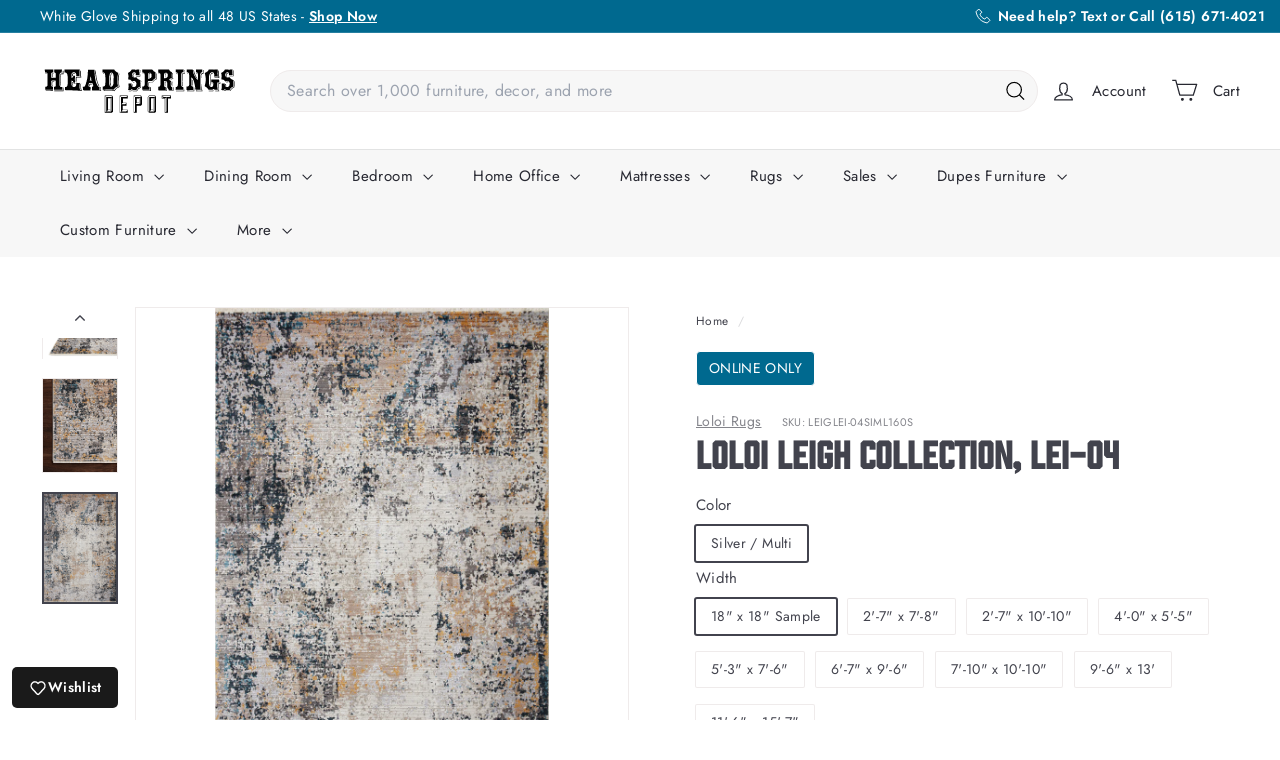

--- FILE ---
content_type: text/html; charset=utf-8
request_url: https://www.headspringsdepot.com/products/loloi-leigh-collection-lei-04
body_size: 108842
content:
<!doctype html>
<html class="no-js" lang="en" dir="ltr">
  <head>
    <meta charset="utf-8">
    <meta http-equiv="X-UA-Compatible" content="IE=edge,chrome=1">
    <meta name="viewport" content="width=device-width,initial-scale=1">
    <meta name="theme-color" content="#00698f">
    <link rel="canonical" href="https://www.headspringsdepot.com/products/loloi-leigh-collection-lei-04">
    <link rel="preconnect" href="https://fonts.shopifycdn.com" crossorigin>
    <link rel="dns-prefetch" href="https://ajax.googleapis.com">
    <link rel="dns-prefetch" href="https://maps.googleapis.com">
    <link rel="dns-prefetch" href="https://maps.gstatic.com">

    <!-- Google Tag Manager -->
    <script async crossorigin fetchpriority="high" src="/cdn/shopifycloud/importmap-polyfill/es-modules-shim.2.4.0.js"></script>
<script>(function(w,d,s,l,i){w[l]=w[l]||[];w[l].push({'gtm.start':
    new Date().getTime(),event:'gtm.js'});var f=d.getElementsByTagName(s)[0],
    j=d.createElement(s),dl=l!='dataLayer'?'&l='+l:'';j.async=true;j.src=
    'https://www.googletagmanager.com/gtm.js?id='+i+dl;f.parentNode.insertBefore(j,f);
    })(window,document,'script','dataLayer','GTM-5ZKVDMP');</script>
    <!-- End Google Tag Manager --><link rel="shortcut icon" href="//www.headspringsdepot.com/cdn/shop/files/headsprings-depot-logo_32x32.png?v=1678723484" type="image/png">
<title>Loloi Leigh Collection, LEI-04-Lowest Price</title>
<meta name="description" content="Power-loomed of 100% polyester pile in Turkey, the Leigh Collection is a balanced mix of contemporary and traditional designs. Featuring bold motifs and distressed designs, each piece is made for long-lasting durability and easy maintenance.">
<meta property="og:site_name" content="Head Springs Depot Inc">
<meta property="og:url" content="https://www.headspringsdepot.com/products/loloi-leigh-collection-lei-04">
<meta property="og:title" content="Loloi Leigh Collection, LEI-04">
<meta property="og:type" content="product">
<meta property="og:description" content="Power-loomed of 100% polyester pile in Turkey, the Leigh Collection is a balanced mix of contemporary and traditional designs. Featuring bold motifs and distressed designs, each piece is made for long-lasting durability and easy maintenance."><meta property="og:image" content="http://www.headspringsdepot.com/cdn/shop/products/LEIGLEI-04SIML__hover__18.jpg?v=1659123562">
  <meta property="og:image:secure_url" content="https://www.headspringsdepot.com/cdn/shop/products/LEIGLEI-04SIML__hover__18.jpg?v=1659123562">
  <meta property="og:image:width" content="4400">
  <meta property="og:image:height" content="2933"><meta name="twitter:site" content="@">
<meta name="twitter:card" content="summary_large_image">
<meta name="twitter:title" content="Loloi Leigh Collection, LEI-04">
<meta name="twitter:description" content="Power-loomed of 100% polyester pile in Turkey, the Leigh Collection is a balanced mix of contemporary and traditional designs. Featuring bold motifs and distressed designs, each piece is made for long-lasting durability and easy maintenance.">

<style data-shopify>@font-face {
  font-family: Jost;
  font-weight: 400;
  font-style: normal;
  font-display: swap;
  src: url("//www.headspringsdepot.com/cdn/fonts/jost/jost_n4.d47a1b6347ce4a4c9f437608011273009d91f2b7.woff2") format("woff2"),
       url("//www.headspringsdepot.com/cdn/fonts/jost/jost_n4.791c46290e672b3f85c3d1c651ef2efa3819eadd.woff") format("woff");
}

  @font-face {
  font-family: Jost;
  font-weight: 400;
  font-style: normal;
  font-display: swap;
  src: url("//www.headspringsdepot.com/cdn/fonts/jost/jost_n4.d47a1b6347ce4a4c9f437608011273009d91f2b7.woff2") format("woff2"),
       url("//www.headspringsdepot.com/cdn/fonts/jost/jost_n4.791c46290e672b3f85c3d1c651ef2efa3819eadd.woff") format("woff");
}


  @font-face {
  font-family: Jost;
  font-weight: 600;
  font-style: normal;
  font-display: swap;
  src: url("//www.headspringsdepot.com/cdn/fonts/jost/jost_n6.ec1178db7a7515114a2d84e3dd680832b7af8b99.woff2") format("woff2"),
       url("//www.headspringsdepot.com/cdn/fonts/jost/jost_n6.b1178bb6bdd3979fef38e103a3816f6980aeaff9.woff") format("woff");
}

  @font-face {
  font-family: Jost;
  font-weight: 400;
  font-style: italic;
  font-display: swap;
  src: url("//www.headspringsdepot.com/cdn/fonts/jost/jost_i4.b690098389649750ada222b9763d55796c5283a5.woff2") format("woff2"),
       url("//www.headspringsdepot.com/cdn/fonts/jost/jost_i4.fd766415a47e50b9e391ae7ec04e2ae25e7e28b0.woff") format("woff");
}

  @font-face {
  font-family: Jost;
  font-weight: 600;
  font-style: italic;
  font-display: swap;
  src: url("//www.headspringsdepot.com/cdn/fonts/jost/jost_i6.9af7e5f39e3a108c08f24047a4276332d9d7b85e.woff2") format("woff2"),
       url("//www.headspringsdepot.com/cdn/fonts/jost/jost_i6.2bf310262638f998ed206777ce0b9a3b98b6fe92.woff") format("woff");
}

</style><link href="//www.headspringsdepot.com/cdn/shop/t/14/assets/components.css?v=43712827778144619181754513643" rel="stylesheet" type="text/css" media="all" />

<style data-shopify>:root {
    --color-body: #ffffff;
    --color-body-alpha-005: rgba(255, 255, 255, 0.05);
    --color-body-dim: #f2f2f2;

    --color-border: #efebeb;

    --color-button-primary: #00698f;
    --color-button-primary-light: #008ec2;
    --color-button-primary-dim: #005676;
    --color-button-primary-text: #ffffff;

    --color-cart-dot: #00698f;
    --color-cart-dot-text: #ffffff;

    --color-footer: #00698f;
    --color-footer-border: #ffffff;
    --color-footer-text: #ffffff;

    --color-link: #42434d;

    --color-modal-bg: rgba(231, 231, 231, 0.6);

    --color-nav: #ffffff;
    --color-nav-search: #f7f7f7;
    --color-nav-text: #272831;

    --color-price: #272831;

    --color-sale-tag: #ba4444;
    --color-sale-tag-text: #ffffff;

    --color-scheme-1-text: #272831;
    --color-scheme-1-bg: #d3dac9;
    --color-scheme-2-text: #ffffff;
    --color-scheme-2-bg: #00698f;
    --color-scheme-3-text: #272831;
    --color-scheme-3-bg: #efebe4;

    --color-text-body: #42434d;
    --color-text-body-alpha-005: rgba(66, 67, 77, 0.05);
    --color-text-body-alpha-008: rgba(66, 67, 77, 0.08);
    --color-text-savings: #ce0e2d;

    --color-toolbar: #00698f;
    --color-toolbar-text: #ffffff;

    --url-ico-select: url(//www.headspringsdepot.com/cdn/shop/t/14/assets/ico-select.svg);
    --url-swirl-svg: url(//www.headspringsdepot.com/cdn/shop/t/14/assets/swirl.svg);

    --header-padding-bottom: 0;

    --page-top-padding: 35px;
    --page-narrow: 780px;
    --page-width-padding: 40px;
    --grid-gutter: 22px;
    --index-section-padding: 60px;
    --section-header-bottom: 40px;
    --collapsible-icon-width: 12px;

    --size-chart-margin: 30px 0;
    --size-chart-icon-margin: 5px;

    --newsletter-reminder-padding: 20px 30px 20px 25px;

    --text-frame-margin: 10px;

    /*Shop Pay Installments*/
    --color-body-text: #42434d;
    --color-body: #ffffff;
    --color-bg: #ffffff;

    --type-header-primary: Jost;
    --type-header-fallback: sans-serif;
    --type-header-size: 42px;
    --type-header-weight: 400;
    --type-header-line-height: 1.2;
    --type-header-spacing: 0.0em;

    
      --type-header-transform: none;
    

    --type-base-primary:Jost;
    --type-base-fallback:sans-serif;
    --type-base-size: 14px;
    --type-base-weight: 400;
    --type-base-spacing: 0.025em;
    --type-base-line-height: 1.5;

    --color-small-image-bg: #ffffff;
    --color-small-image-bg-dark: #f7f7f7;
    --color-large-image-bg: #e7e7e7;
    --color-large-image-bg-light: #ffffff;

    --icon-stroke-width: 3px;
    --icon-stroke-line-join: round;

    
      --button-radius: 3px;
      --button-padding: 11px 25px;
    

    
      --roundness: 20px;
    

    
      --grid-thickness: 0;
    

    --product-tile-margin: 5%;
    --collection-tile-margin: 0%;

    --swatch-size: 40px;

    
      --swatch-border-radius: 50%;
    
  }

  @media screen and (max-width: 768px) {
    :root {
      --page-top-padding: 15px;
      --page-narrow: 330px;
      --page-width-padding: 17px;
      --grid-gutter: 16px;
      --index-section-padding: 40px;
      --section-header-bottom: 25px;
      --collapsible-icon-width: 10px;
      --text-frame-margin: 7px;
      --type-base-size: 12px;

      
        --roundness: 15px;
        --button-padding: 9px 25px;
      
    }
  }</style><link href="//www.headspringsdepot.com/cdn/shop/t/14/assets/overrides.css?v=82870375117323262621762300955" rel="stylesheet" type="text/css" media="all" />

    <link rel="stylesheet" href="https://use.typekit.net/lda1cds.css"><style data-shopify>:root {
        --product-grid-padding: 12px;
      }</style><script>
      document.documentElement.className = document.documentElement.className.replace('no-js', 'js');

      window.theme = window.theme || {};

      theme.settings = {
        themeName: 'Expanse',
        themeVersion: '6.1.0', // x-release-please-version
      };
    </script><script type="importmap">
{
  "imports": {
    "@archetype-themes/custom-elements/base-media": "//www.headspringsdepot.com/cdn/shop/t/14/assets/base-media.js?v=180215418933095669231754513643",
    "@archetype-themes/custom-elements/disclosure": "//www.headspringsdepot.com/cdn/shop/t/14/assets/disclosure.js?v=182459945533096787091754513643",
    "@archetype-themes/custom-elements/header-search": "//www.headspringsdepot.com/cdn/shop/t/14/assets/header-search.js?v=14790263600647437351754513643",
    "@archetype-themes/custom-elements/product-recommendations": "//www.headspringsdepot.com/cdn/shop/t/14/assets/product-recommendations.js?v=76410797257285949611754513644",
    "@archetype-themes/custom-elements/swatches": "//www.headspringsdepot.com/cdn/shop/t/14/assets/swatches.js?v=115748111205220542111754513645",
    "@archetype-themes/custom-elements/theme-element": "//www.headspringsdepot.com/cdn/shop/t/14/assets/theme-element.js?v=23783870107938227301754513645",
    "@archetype-themes/modules/cart-form": "//www.headspringsdepot.com/cdn/shop/t/14/assets/cart-form.js?v=112467115607385685851754513643",
    "@archetype-themes/modules/clone-footer": "//www.headspringsdepot.com/cdn/shop/t/14/assets/clone-footer.js?v=65189253863211222311754513643",
    "@archetype-themes/modules/collection-sidebar": "//www.headspringsdepot.com/cdn/shop/t/14/assets/collection-sidebar.js?v=1325888889692973131754513643",
    "@archetype-themes/modules/drawers": "//www.headspringsdepot.com/cdn/shop/t/14/assets/drawers.js?v=133655453772475736011754513643",
    "@archetype-themes/modules/modal": "//www.headspringsdepot.com/cdn/shop/t/14/assets/modal.js?v=158707362359803246971754513644",
    "@archetype-themes/modules/nav-dropdown": "//www.headspringsdepot.com/cdn/shop/t/14/assets/nav-dropdown.js?v=161891049847192907061754513644",
    "@archetype-themes/modules/photoswipe": "//www.headspringsdepot.com/cdn/shop/t/14/assets/photoswipe.js?v=26893319410327140681754513644",
    "@archetype-themes/modules/slideshow": "//www.headspringsdepot.com/cdn/shop/t/14/assets/slideshow.js?v=126977017077271715931754513645",
    "@archetype-themes/utils/a11y": "//www.headspringsdepot.com/cdn/shop/t/14/assets/a11y.js?v=42141139595583154601754513643",
    "@archetype-themes/utils/ajax-renderer": "//www.headspringsdepot.com/cdn/shop/t/14/assets/ajax-renderer.js?v=17957378971572593961754513643",
    "@archetype-themes/utils/currency": "//www.headspringsdepot.com/cdn/shop/t/14/assets/currency.js?v=93335643952206747231754513643",
    "@archetype-themes/utils/events": "//www.headspringsdepot.com/cdn/shop/t/14/assets/events.js?v=41484686344495800011754513643",
    "@archetype-themes/utils/product-loader": "//www.headspringsdepot.com/cdn/shop/t/14/assets/product-loader.js?v=71947287259713254281754513644",
    "@archetype-themes/utils/resource-loader": "//www.headspringsdepot.com/cdn/shop/t/14/assets/resource-loader.js?v=81301169148003274841754513644",
    "@archetype-themes/utils/storage": "//www.headspringsdepot.com/cdn/shop/t/14/assets/storage.js?v=165714144265540632071754513645",
    "@archetype-themes/utils/theme-editor-event-handler-mixin": "//www.headspringsdepot.com/cdn/shop/t/14/assets/theme-editor-event-handler-mixin.js?v=114462069356338668731754513645",
    "@archetype-themes/utils/utils": "//www.headspringsdepot.com/cdn/shop/t/14/assets/utils.js?v=117964846174238173191754513645",
    "@archetype-themes/vendors/flickity": "//www.headspringsdepot.com/cdn/shop/t/14/assets/flickity.js?v=180040601754775719741754513643",
    "@archetype-themes/vendors/flickity-fade": "//www.headspringsdepot.com/cdn/shop/t/14/assets/flickity-fade.js?v=7618156608010510071754513643",
    "@archetype-themes/vendors/in-view": "//www.headspringsdepot.com/cdn/shop/t/14/assets/in-view.js?v=158303221847540477331754513644",
    "@archetype-themes/vendors/photoswipe-ui-default.min": "//www.headspringsdepot.com/cdn/shop/t/14/assets/photoswipe-ui-default.min.js?v=153569421128418950921754513644",
    "@archetype-themes/vendors/photoswipe.min": "//www.headspringsdepot.com/cdn/shop/t/14/assets/photoswipe.min.js?v=159595140210348923361754513644",
    "components/add-to-cart": "//www.headspringsdepot.com/cdn/shop/t/14/assets/add-to-cart.js?v=157761415605003885381754513643",
    "components/announcement-bar": "//www.headspringsdepot.com/cdn/shop/t/14/assets/announcement-bar.js?v=121029201872210647121754513643",
    "components/block-buy-buttons": "//www.headspringsdepot.com/cdn/shop/t/14/assets/block-buy-buttons.js?v=56380689241029412871754513643",
    "components/block-price": "//www.headspringsdepot.com/cdn/shop/t/14/assets/block-price.js?v=174793000406617112591754513643",
    "components/block-variant-picker": "//www.headspringsdepot.com/cdn/shop/t/14/assets/block-variant-picker.js?v=100675464509634971691754513643",
    "components/cart-note": "//www.headspringsdepot.com/cdn/shop/t/14/assets/cart-note.js?v=56198602689862001351754513643",
    "components/close-cart": "//www.headspringsdepot.com/cdn/shop/t/14/assets/close-cart.js?v=122851508247342011791754513643",
    "components/collapsible": "//www.headspringsdepot.com/cdn/shop/t/14/assets/collapsible.js?v=177773173634684916621754513643",
    "components/collection-mobile-filters": "//www.headspringsdepot.com/cdn/shop/t/14/assets/collection-mobile-filters.js?v=141085733159431533581754513643",
    "components/gift-card-recipient-form": "//www.headspringsdepot.com/cdn/shop/t/14/assets/gift-card-recipient-form.js?v=25114532869471163621754513643",
    "components/header-cart-drawer": "//www.headspringsdepot.com/cdn/shop/t/14/assets/header-cart-drawer.js?v=10438076937880405391754513643",
    "components/header-drawer": "//www.headspringsdepot.com/cdn/shop/t/14/assets/header-drawer.js?v=12194218155632391321754513643",
    "components/header-mobile-nav": "//www.headspringsdepot.com/cdn/shop/t/14/assets/header-mobile-nav.js?v=77324086688366174111754513643",
    "components/header-nav": "//www.headspringsdepot.com/cdn/shop/t/14/assets/header-nav.js?v=134448756228213604281754513643",
    "components/item-grid": "//www.headspringsdepot.com/cdn/shop/t/14/assets/item-grid.js?v=109905781791598941741754513644",
    "components/map": "//www.headspringsdepot.com/cdn/shop/t/14/assets/map.js?v=113321260895345124881754513644",
    "components/model-media": "//www.headspringsdepot.com/cdn/shop/t/14/assets/model-media.js?v=72293555598817173731754513644",
    "components/newsletter-reminder": "//www.headspringsdepot.com/cdn/shop/t/14/assets/newsletter-reminder.js?v=35744343425145152751754513644",
    "components/parallax-image": "//www.headspringsdepot.com/cdn/shop/t/14/assets/parallax-image.js?v=59188309605188605141754513644",
    "components/predictive-search": "//www.headspringsdepot.com/cdn/shop/t/14/assets/predictive-search.js?v=98347852538597565671761017721",
    "components/price-range": "//www.headspringsdepot.com/cdn/shop/t/14/assets/price-range.js?v=87243038936141742371754513644",
    "components/product-images": "//www.headspringsdepot.com/cdn/shop/t/14/assets/product-images.js?v=101208797313625026491754513644",
    "components/product-inventory": "//www.headspringsdepot.com/cdn/shop/t/14/assets/product-inventory.js?v=69607211263097186841754513644",
    "components/quantity-selector": "//www.headspringsdepot.com/cdn/shop/t/14/assets/quantity-selector.js?v=29811676615099985201754513644",
    "components/quick-add": "//www.headspringsdepot.com/cdn/shop/t/14/assets/quick-add.js?v=112070224713420499361754513644",
    "components/quick-shop": "//www.headspringsdepot.com/cdn/shop/t/14/assets/quick-shop.js?v=169214600794817870211754513644",
    "components/rte": "//www.headspringsdepot.com/cdn/shop/t/14/assets/rte.js?v=175428553801475883871754513644",
    "components/section-advanced-accordion": "//www.headspringsdepot.com/cdn/shop/t/14/assets/section-advanced-accordion.js?v=172994900201510659141754513644",
    "components/section-age-verification-popup": "//www.headspringsdepot.com/cdn/shop/t/14/assets/section-age-verification-popup.js?v=133696332194319723851754513644",
    "components/section-background-image-text": "//www.headspringsdepot.com/cdn/shop/t/14/assets/section-background-image-text.js?v=21722524035606903071754513644",
    "components/section-collection-header": "//www.headspringsdepot.com/cdn/shop/t/14/assets/section-collection-header.js?v=38468508189529151931754513644",
    "components/section-countdown": "//www.headspringsdepot.com/cdn/shop/t/14/assets/section-countdown.js?v=75237863181774550081754513644",
    "components/section-footer": "//www.headspringsdepot.com/cdn/shop/t/14/assets/section-footer.js?v=148713697742347807881754513644",
    "components/section-header": "//www.headspringsdepot.com/cdn/shop/t/14/assets/section-header.js?v=146891184291599232001754513644",
    "components/section-hotspots": "//www.headspringsdepot.com/cdn/shop/t/14/assets/section-hotspots.js?v=123038301200020945031754513644",
    "components/section-image-compare": "//www.headspringsdepot.com/cdn/shop/t/14/assets/section-image-compare.js?v=84708806597935999591754513644",
    "components/section-main-addresses": "//www.headspringsdepot.com/cdn/shop/t/14/assets/section-main-addresses.js?v=38269558316828166111754513644",
    "components/section-main-cart": "//www.headspringsdepot.com/cdn/shop/t/14/assets/section-main-cart.js?v=104282612614769570861754513644",
    "components/section-main-login": "//www.headspringsdepot.com/cdn/shop/t/14/assets/section-main-login.js?v=141583384861984065451754513644",
    "components/section-more-products-vendor": "//www.headspringsdepot.com/cdn/shop/t/14/assets/section-more-products-vendor.js?v=139037179476081649891754513644",
    "components/section-newsletter-popup": "//www.headspringsdepot.com/cdn/shop/t/14/assets/section-newsletter-popup.js?v=14748164573072822331754513644",
    "components/section-password-header": "//www.headspringsdepot.com/cdn/shop/t/14/assets/section-password-header.js?v=180461259096248157561754513645",
    "components/section-recently-viewed": "//www.headspringsdepot.com/cdn/shop/t/14/assets/section-recently-viewed.js?v=55908193119123770971754513645",
    "components/section-testimonials": "//www.headspringsdepot.com/cdn/shop/t/14/assets/section-testimonials.js?v=1105492954700041671754513645",
    "components/store-availability": "//www.headspringsdepot.com/cdn/shop/t/14/assets/store-availability.js?v=3599424513449990531754513645",
    "components/theme-editor": "//www.headspringsdepot.com/cdn/shop/t/14/assets/theme-editor.js?v=7962243367912863361754513645",
    "components/toggle-cart": "//www.headspringsdepot.com/cdn/shop/t/14/assets/toggle-cart.js?v=38431333347854231931754513645",
    "components/toggle-menu": "//www.headspringsdepot.com/cdn/shop/t/14/assets/toggle-menu.js?v=184417730195572818991754513645",
    "components/toggle-search": "//www.headspringsdepot.com/cdn/shop/t/14/assets/toggle-search.js?v=152152935064256525541754513645",
    "components/tool-tip": "//www.headspringsdepot.com/cdn/shop/t/14/assets/tool-tip.js?v=111952048857288946281754513645",
    "components/tool-tip-trigger": "//www.headspringsdepot.com/cdn/shop/t/14/assets/tool-tip-trigger.js?v=51579085798980736711754513645",
    "components/variant-sku": "//www.headspringsdepot.com/cdn/shop/t/14/assets/variant-sku.js?v=181636493864733257641754513645",
    "components/video-media": "//www.headspringsdepot.com/cdn/shop/t/14/assets/video-media.js?v=117747228584985477391754513645",
    "nouislider": "//www.headspringsdepot.com/cdn/shop/t/14/assets/nouislider.js?v=100438778919154896961754513644"
  }
}
</script>
<script>
  if (!(HTMLScriptElement.supports && HTMLScriptElement.supports('importmap'))) {
    const el = document.createElement('script')
    el.async = true
    el.src = "//www.headspringsdepot.com/cdn/shop/t/14/assets/es-module-shims.min.js?v=3197203922110785981754513643"
    document.head.appendChild(el)
  }
</script>

<script type="module" src="//www.headspringsdepot.com/cdn/shop/t/14/assets/is-land.min.js?v=92343381495565747271754513644"></script>



<script type="module">
  try {
    const importMap = document.querySelector('script[type="importmap"]')
    const importMapJson = JSON.parse(importMap.textContent)
    const importMapModules = Object.values(importMapJson.imports)
    for (let i = 0; i < importMapModules.length; i++) {
      const link = document.createElement('link')
      link.rel = 'modulepreload'
      link.href = importMapModules[i]
      document.head.appendChild(link)
    }
  } catch (e) {
    console.error(e)
  }
</script>

<script>window.performance && window.performance.mark && window.performance.mark('shopify.content_for_header.start');</script><meta name="google-site-verification" content="QjpZw9Q_Q191h3bl12O6anWXtHG1eSWsxeHcq6qdPSM">
<meta id="shopify-digital-wallet" name="shopify-digital-wallet" content="/28483846253/digital_wallets/dialog">
<meta name="shopify-checkout-api-token" content="66b37346efcfe036149391854b38e2e8">
<link rel="alternate" type="application/json+oembed" href="https://www.headspringsdepot.com/products/loloi-leigh-collection-lei-04.oembed">
<script async="async" src="/checkouts/internal/preloads.js?locale=en-US"></script>
<link rel="preconnect" href="https://shop.app" crossorigin="anonymous">
<script async="async" src="https://shop.app/checkouts/internal/preloads.js?locale=en-US&shop_id=28483846253" crossorigin="anonymous"></script>
<script id="apple-pay-shop-capabilities" type="application/json">{"shopId":28483846253,"countryCode":"US","currencyCode":"USD","merchantCapabilities":["supports3DS"],"merchantId":"gid:\/\/shopify\/Shop\/28483846253","merchantName":"Head Springs Depot Inc","requiredBillingContactFields":["postalAddress","email","phone"],"requiredShippingContactFields":["postalAddress","email","phone"],"shippingType":"shipping","supportedNetworks":["visa","masterCard","amex","discover","elo","jcb"],"total":{"type":"pending","label":"Head Springs Depot Inc","amount":"1.00"},"shopifyPaymentsEnabled":true,"supportsSubscriptions":true}</script>
<script id="shopify-features" type="application/json">{"accessToken":"66b37346efcfe036149391854b38e2e8","betas":["rich-media-storefront-analytics"],"domain":"www.headspringsdepot.com","predictiveSearch":true,"shopId":28483846253,"locale":"en"}</script>
<script>var Shopify = Shopify || {};
Shopify.shop = "head-springs-depot.myshopify.com";
Shopify.locale = "en";
Shopify.currency = {"active":"USD","rate":"1.0"};
Shopify.country = "US";
Shopify.theme = {"name":"HSD - lsapp.integration 12.5.25","id":178648580369,"schema_name":"Expanse","schema_version":"6.1.0","theme_store_id":null,"role":"main"};
Shopify.theme.handle = "null";
Shopify.theme.style = {"id":null,"handle":null};
Shopify.cdnHost = "www.headspringsdepot.com/cdn";
Shopify.routes = Shopify.routes || {};
Shopify.routes.root = "/";</script>
<script type="module">!function(o){(o.Shopify=o.Shopify||{}).modules=!0}(window);</script>
<script>!function(o){function n(){var o=[];function n(){o.push(Array.prototype.slice.apply(arguments))}return n.q=o,n}var t=o.Shopify=o.Shopify||{};t.loadFeatures=n(),t.autoloadFeatures=n()}(window);</script>
<script>
  window.ShopifyPay = window.ShopifyPay || {};
  window.ShopifyPay.apiHost = "shop.app\/pay";
  window.ShopifyPay.redirectState = null;
</script>
<script id="shop-js-analytics" type="application/json">{"pageType":"product"}</script>
<script defer="defer" async type="module" src="//www.headspringsdepot.com/cdn/shopifycloud/shop-js/modules/v2/client.init-shop-cart-sync_BT-GjEfc.en.esm.js"></script>
<script defer="defer" async type="module" src="//www.headspringsdepot.com/cdn/shopifycloud/shop-js/modules/v2/chunk.common_D58fp_Oc.esm.js"></script>
<script defer="defer" async type="module" src="//www.headspringsdepot.com/cdn/shopifycloud/shop-js/modules/v2/chunk.modal_xMitdFEc.esm.js"></script>
<script type="module">
  await import("//www.headspringsdepot.com/cdn/shopifycloud/shop-js/modules/v2/client.init-shop-cart-sync_BT-GjEfc.en.esm.js");
await import("//www.headspringsdepot.com/cdn/shopifycloud/shop-js/modules/v2/chunk.common_D58fp_Oc.esm.js");
await import("//www.headspringsdepot.com/cdn/shopifycloud/shop-js/modules/v2/chunk.modal_xMitdFEc.esm.js");

  window.Shopify.SignInWithShop?.initShopCartSync?.({"fedCMEnabled":true,"windoidEnabled":true});

</script>
<script defer="defer" async type="module" src="//www.headspringsdepot.com/cdn/shopifycloud/shop-js/modules/v2/client.payment-terms_Ci9AEqFq.en.esm.js"></script>
<script defer="defer" async type="module" src="//www.headspringsdepot.com/cdn/shopifycloud/shop-js/modules/v2/chunk.common_D58fp_Oc.esm.js"></script>
<script defer="defer" async type="module" src="//www.headspringsdepot.com/cdn/shopifycloud/shop-js/modules/v2/chunk.modal_xMitdFEc.esm.js"></script>
<script type="module">
  await import("//www.headspringsdepot.com/cdn/shopifycloud/shop-js/modules/v2/client.payment-terms_Ci9AEqFq.en.esm.js");
await import("//www.headspringsdepot.com/cdn/shopifycloud/shop-js/modules/v2/chunk.common_D58fp_Oc.esm.js");
await import("//www.headspringsdepot.com/cdn/shopifycloud/shop-js/modules/v2/chunk.modal_xMitdFEc.esm.js");

  
</script>
<script>
  window.Shopify = window.Shopify || {};
  if (!window.Shopify.featureAssets) window.Shopify.featureAssets = {};
  window.Shopify.featureAssets['shop-js'] = {"shop-cart-sync":["modules/v2/client.shop-cart-sync_DZOKe7Ll.en.esm.js","modules/v2/chunk.common_D58fp_Oc.esm.js","modules/v2/chunk.modal_xMitdFEc.esm.js"],"init-fed-cm":["modules/v2/client.init-fed-cm_B6oLuCjv.en.esm.js","modules/v2/chunk.common_D58fp_Oc.esm.js","modules/v2/chunk.modal_xMitdFEc.esm.js"],"shop-cash-offers":["modules/v2/client.shop-cash-offers_D2sdYoxE.en.esm.js","modules/v2/chunk.common_D58fp_Oc.esm.js","modules/v2/chunk.modal_xMitdFEc.esm.js"],"shop-login-button":["modules/v2/client.shop-login-button_QeVjl5Y3.en.esm.js","modules/v2/chunk.common_D58fp_Oc.esm.js","modules/v2/chunk.modal_xMitdFEc.esm.js"],"pay-button":["modules/v2/client.pay-button_DXTOsIq6.en.esm.js","modules/v2/chunk.common_D58fp_Oc.esm.js","modules/v2/chunk.modal_xMitdFEc.esm.js"],"shop-button":["modules/v2/client.shop-button_DQZHx9pm.en.esm.js","modules/v2/chunk.common_D58fp_Oc.esm.js","modules/v2/chunk.modal_xMitdFEc.esm.js"],"avatar":["modules/v2/client.avatar_BTnouDA3.en.esm.js"],"init-windoid":["modules/v2/client.init-windoid_CR1B-cfM.en.esm.js","modules/v2/chunk.common_D58fp_Oc.esm.js","modules/v2/chunk.modal_xMitdFEc.esm.js"],"init-shop-for-new-customer-accounts":["modules/v2/client.init-shop-for-new-customer-accounts_C_vY_xzh.en.esm.js","modules/v2/client.shop-login-button_QeVjl5Y3.en.esm.js","modules/v2/chunk.common_D58fp_Oc.esm.js","modules/v2/chunk.modal_xMitdFEc.esm.js"],"init-shop-email-lookup-coordinator":["modules/v2/client.init-shop-email-lookup-coordinator_BI7n9ZSv.en.esm.js","modules/v2/chunk.common_D58fp_Oc.esm.js","modules/v2/chunk.modal_xMitdFEc.esm.js"],"init-shop-cart-sync":["modules/v2/client.init-shop-cart-sync_BT-GjEfc.en.esm.js","modules/v2/chunk.common_D58fp_Oc.esm.js","modules/v2/chunk.modal_xMitdFEc.esm.js"],"shop-toast-manager":["modules/v2/client.shop-toast-manager_DiYdP3xc.en.esm.js","modules/v2/chunk.common_D58fp_Oc.esm.js","modules/v2/chunk.modal_xMitdFEc.esm.js"],"init-customer-accounts":["modules/v2/client.init-customer-accounts_D9ZNqS-Q.en.esm.js","modules/v2/client.shop-login-button_QeVjl5Y3.en.esm.js","modules/v2/chunk.common_D58fp_Oc.esm.js","modules/v2/chunk.modal_xMitdFEc.esm.js"],"init-customer-accounts-sign-up":["modules/v2/client.init-customer-accounts-sign-up_iGw4briv.en.esm.js","modules/v2/client.shop-login-button_QeVjl5Y3.en.esm.js","modules/v2/chunk.common_D58fp_Oc.esm.js","modules/v2/chunk.modal_xMitdFEc.esm.js"],"shop-follow-button":["modules/v2/client.shop-follow-button_CqMgW2wH.en.esm.js","modules/v2/chunk.common_D58fp_Oc.esm.js","modules/v2/chunk.modal_xMitdFEc.esm.js"],"checkout-modal":["modules/v2/client.checkout-modal_xHeaAweL.en.esm.js","modules/v2/chunk.common_D58fp_Oc.esm.js","modules/v2/chunk.modal_xMitdFEc.esm.js"],"shop-login":["modules/v2/client.shop-login_D91U-Q7h.en.esm.js","modules/v2/chunk.common_D58fp_Oc.esm.js","modules/v2/chunk.modal_xMitdFEc.esm.js"],"lead-capture":["modules/v2/client.lead-capture_BJmE1dJe.en.esm.js","modules/v2/chunk.common_D58fp_Oc.esm.js","modules/v2/chunk.modal_xMitdFEc.esm.js"],"payment-terms":["modules/v2/client.payment-terms_Ci9AEqFq.en.esm.js","modules/v2/chunk.common_D58fp_Oc.esm.js","modules/v2/chunk.modal_xMitdFEc.esm.js"]};
</script>
<script>(function() {
  var isLoaded = false;
  function asyncLoad() {
    if (isLoaded) return;
    isLoaded = true;
    var urls = ["\/\/cdn.shopify.com\/proxy\/31a59b4d8c7e78c4d5dcc1cd86cd2b36476777a187cc12795dcb275dd9b4d38c\/shopify-script-tags.s3.eu-west-1.amazonaws.com\/smartseo\/instantpage.js?shop=head-springs-depot.myshopify.com\u0026sp-cache-control=cHVibGljLCBtYXgtYWdlPTkwMA"];
    for (var i = 0; i < urls.length; i++) {
      var s = document.createElement('script');
      s.type = 'text/javascript';
      s.async = true;
      s.src = urls[i];
      var x = document.getElementsByTagName('script')[0];
      x.parentNode.insertBefore(s, x);
    }
  };
  if(window.attachEvent) {
    window.attachEvent('onload', asyncLoad);
  } else {
    window.addEventListener('load', asyncLoad, false);
  }
})();</script>
<script id="__st">var __st={"a":28483846253,"offset":-21600,"reqid":"340a4877-68d7-4fb7-8cbd-20498ae51b2c-1769185842","pageurl":"www.headspringsdepot.com\/products\/loloi-leigh-collection-lei-04","u":"9f1be6a6167f","p":"product","rtyp":"product","rid":6810555973741};</script>
<script>window.ShopifyPaypalV4VisibilityTracking = true;</script>
<script id="captcha-bootstrap">!function(){'use strict';const t='contact',e='account',n='new_comment',o=[[t,t],['blogs',n],['comments',n],[t,'customer']],c=[[e,'customer_login'],[e,'guest_login'],[e,'recover_customer_password'],[e,'create_customer']],r=t=>t.map((([t,e])=>`form[action*='/${t}']:not([data-nocaptcha='true']) input[name='form_type'][value='${e}']`)).join(','),a=t=>()=>t?[...document.querySelectorAll(t)].map((t=>t.form)):[];function s(){const t=[...o],e=r(t);return a(e)}const i='password',u='form_key',d=['recaptcha-v3-token','g-recaptcha-response','h-captcha-response',i],f=()=>{try{return window.sessionStorage}catch{return}},m='__shopify_v',_=t=>t.elements[u];function p(t,e,n=!1){try{const o=window.sessionStorage,c=JSON.parse(o.getItem(e)),{data:r}=function(t){const{data:e,action:n}=t;return t[m]||n?{data:e,action:n}:{data:t,action:n}}(c);for(const[e,n]of Object.entries(r))t.elements[e]&&(t.elements[e].value=n);n&&o.removeItem(e)}catch(o){console.error('form repopulation failed',{error:o})}}const l='form_type',E='cptcha';function T(t){t.dataset[E]=!0}const w=window,h=w.document,L='Shopify',v='ce_forms',y='captcha';let A=!1;((t,e)=>{const n=(g='f06e6c50-85a8-45c8-87d0-21a2b65856fe',I='https://cdn.shopify.com/shopifycloud/storefront-forms-hcaptcha/ce_storefront_forms_captcha_hcaptcha.v1.5.2.iife.js',D={infoText:'Protected by hCaptcha',privacyText:'Privacy',termsText:'Terms'},(t,e,n)=>{const o=w[L][v],c=o.bindForm;if(c)return c(t,g,e,D).then(n);var r;o.q.push([[t,g,e,D],n]),r=I,A||(h.body.append(Object.assign(h.createElement('script'),{id:'captcha-provider',async:!0,src:r})),A=!0)});var g,I,D;w[L]=w[L]||{},w[L][v]=w[L][v]||{},w[L][v].q=[],w[L][y]=w[L][y]||{},w[L][y].protect=function(t,e){n(t,void 0,e),T(t)},Object.freeze(w[L][y]),function(t,e,n,w,h,L){const[v,y,A,g]=function(t,e,n){const i=e?o:[],u=t?c:[],d=[...i,...u],f=r(d),m=r(i),_=r(d.filter((([t,e])=>n.includes(e))));return[a(f),a(m),a(_),s()]}(w,h,L),I=t=>{const e=t.target;return e instanceof HTMLFormElement?e:e&&e.form},D=t=>v().includes(t);t.addEventListener('submit',(t=>{const e=I(t);if(!e)return;const n=D(e)&&!e.dataset.hcaptchaBound&&!e.dataset.recaptchaBound,o=_(e),c=g().includes(e)&&(!o||!o.value);(n||c)&&t.preventDefault(),c&&!n&&(function(t){try{if(!f())return;!function(t){const e=f();if(!e)return;const n=_(t);if(!n)return;const o=n.value;o&&e.removeItem(o)}(t);const e=Array.from(Array(32),(()=>Math.random().toString(36)[2])).join('');!function(t,e){_(t)||t.append(Object.assign(document.createElement('input'),{type:'hidden',name:u})),t.elements[u].value=e}(t,e),function(t,e){const n=f();if(!n)return;const o=[...t.querySelectorAll(`input[type='${i}']`)].map((({name:t})=>t)),c=[...d,...o],r={};for(const[a,s]of new FormData(t).entries())c.includes(a)||(r[a]=s);n.setItem(e,JSON.stringify({[m]:1,action:t.action,data:r}))}(t,e)}catch(e){console.error('failed to persist form',e)}}(e),e.submit())}));const S=(t,e)=>{t&&!t.dataset[E]&&(n(t,e.some((e=>e===t))),T(t))};for(const o of['focusin','change'])t.addEventListener(o,(t=>{const e=I(t);D(e)&&S(e,y())}));const B=e.get('form_key'),M=e.get(l),P=B&&M;t.addEventListener('DOMContentLoaded',(()=>{const t=y();if(P)for(const e of t)e.elements[l].value===M&&p(e,B);[...new Set([...A(),...v().filter((t=>'true'===t.dataset.shopifyCaptcha))])].forEach((e=>S(e,t)))}))}(h,new URLSearchParams(w.location.search),n,t,e,['guest_login'])})(!0,!0)}();</script>
<script integrity="sha256-4kQ18oKyAcykRKYeNunJcIwy7WH5gtpwJnB7kiuLZ1E=" data-source-attribution="shopify.loadfeatures" defer="defer" src="//www.headspringsdepot.com/cdn/shopifycloud/storefront/assets/storefront/load_feature-a0a9edcb.js" crossorigin="anonymous"></script>
<script crossorigin="anonymous" defer="defer" src="//www.headspringsdepot.com/cdn/shopifycloud/storefront/assets/shopify_pay/storefront-65b4c6d7.js?v=20250812"></script>
<script data-source-attribution="shopify.dynamic_checkout.dynamic.init">var Shopify=Shopify||{};Shopify.PaymentButton=Shopify.PaymentButton||{isStorefrontPortableWallets:!0,init:function(){window.Shopify.PaymentButton.init=function(){};var t=document.createElement("script");t.src="https://www.headspringsdepot.com/cdn/shopifycloud/portable-wallets/latest/portable-wallets.en.js",t.type="module",document.head.appendChild(t)}};
</script>
<script data-source-attribution="shopify.dynamic_checkout.buyer_consent">
  function portableWalletsHideBuyerConsent(e){var t=document.getElementById("shopify-buyer-consent"),n=document.getElementById("shopify-subscription-policy-button");t&&n&&(t.classList.add("hidden"),t.setAttribute("aria-hidden","true"),n.removeEventListener("click",e))}function portableWalletsShowBuyerConsent(e){var t=document.getElementById("shopify-buyer-consent"),n=document.getElementById("shopify-subscription-policy-button");t&&n&&(t.classList.remove("hidden"),t.removeAttribute("aria-hidden"),n.addEventListener("click",e))}window.Shopify?.PaymentButton&&(window.Shopify.PaymentButton.hideBuyerConsent=portableWalletsHideBuyerConsent,window.Shopify.PaymentButton.showBuyerConsent=portableWalletsShowBuyerConsent);
</script>
<script data-source-attribution="shopify.dynamic_checkout.cart.bootstrap">document.addEventListener("DOMContentLoaded",(function(){function t(){return document.querySelector("shopify-accelerated-checkout-cart, shopify-accelerated-checkout")}if(t())Shopify.PaymentButton.init();else{new MutationObserver((function(e,n){t()&&(Shopify.PaymentButton.init(),n.disconnect())})).observe(document.body,{childList:!0,subtree:!0})}}));
</script>
<link id="shopify-accelerated-checkout-styles" rel="stylesheet" media="screen" href="https://www.headspringsdepot.com/cdn/shopifycloud/portable-wallets/latest/accelerated-checkout-backwards-compat.css" crossorigin="anonymous">
<style id="shopify-accelerated-checkout-cart">
        #shopify-buyer-consent {
  margin-top: 1em;
  display: inline-block;
  width: 100%;
}

#shopify-buyer-consent.hidden {
  display: none;
}

#shopify-subscription-policy-button {
  background: none;
  border: none;
  padding: 0;
  text-decoration: underline;
  font-size: inherit;
  cursor: pointer;
}

#shopify-subscription-policy-button::before {
  box-shadow: none;
}

      </style>

<script>window.performance && window.performance.mark && window.performance.mark('shopify.content_for_header.end');</script>

    <script src="//www.headspringsdepot.com/cdn/shop/t/14/assets/theme.js?v=113616480651186619411754513645" defer="defer"></script>
    <script type="module" src="//www.headspringsdepot.com/cdn/shop/t/14/assets/product-eta.js?v=5021627915388839121754513644"></script>

    

  <!-- BEGIN app block: shopify://apps/smart-filter-search/blocks/app-embed/5cc1944c-3014-4a2a-af40-7d65abc0ef73 --><style>.gf-block-title h3, 
.gf-block-title .h3,
.gf-form-input-inner label {
  font-size: 14px !important;
  color: #3a3a3a !important;
  text-transform: uppercase !important;
  font-weight: bold !important;
}
.gf-option-block .gf-btn-show-more{
  font-size: 14px !important;
  text-transform: none !important;
  font-weight: normal !important;
}
.gf-option-block ul li a, 
.gf-option-block ul li button, 
.gf-option-block ul li a span.gf-count,
.gf-option-block ul li button span.gf-count,
.gf-clear, 
.gf-clear-all, 
.selected-item.gf-option-label a,
.gf-form-input-inner select,
.gf-refine-toggle{
  font-size: 14px !important;
  color: #000000 !important;
  text-transform: none !important;
  font-weight: normal !important;
}

.gf-refine-toggle-mobile,
.gf-form-button-group button {
  font-size: 14px !important;
  text-transform: none !important;
  font-weight: normal !important;
  color: #3a3a3a !important;
  border: 1px solid #bfbfbf !important;
  background: #ffffff !important;
}
.gf-option-block-box-rectangle.gf-option-block ul li.gf-box-rectangle a,
.gf-option-block-box-rectangle.gf-option-block ul li.gf-box-rectangle button {
  border-color: #000000 !important;
}
.gf-option-block-box-rectangle.gf-option-block ul li.gf-box-rectangle a.checked,
.gf-option-block-box-rectangle.gf-option-block ul li.gf-box-rectangle button.checked{
  color: #fff !important;
  background-color: #000000 !important;
}
@media (min-width: 768px) {
  .gf-option-block-box-rectangle.gf-option-block ul li.gf-box-rectangle button:hover,
  .gf-option-block-box-rectangle.gf-option-block ul li.gf-box-rectangle a:hover {
    color: #fff !important;
    background-color: #000000 !important;	
  }
}
.gf-option-block.gf-option-block-select select {
  color: #000000 !important;
}

#gf-form.loaded, .gf-YMM-forms.loaded {
  background: #FFFFFF !important;
}
#gf-form h2, .gf-YMM-forms h2 {
  color: #3a3a3a !important;
}
#gf-form label, .gf-YMM-forms label{
  color: #3a3a3a !important;
}
.gf-form-input-wrapper select, 
.gf-form-input-wrapper input{
  border: 1px solid #DEDEDE !important;
  background-color: #FFFFFF !important;
  border-radius: 0px !important;
}
#gf-form .gf-form-button-group button, .gf-YMM-forms .gf-form-button-group button{
  color: #FFFFFF !important;
  background: #3a3a3a !important;
  border-radius: 0px !important;
}

.spf-product-card.spf-product-card__template-3 .spf-product__info.hover{
  background: #FFFFFF;
}
a.spf-product-card__image-wrapper{
  padding-top: 100%;
}
.h4.spf-product-card__title a{
  color: #333333;
  font-size: 15px;
   font-family: inherit;     font-style: normal;
  text-transform: none;
}
.h4.spf-product-card__title a:hover{
  color: #000000;
}
.spf-product-card button.spf-product__form-btn-addtocart{
  font-size: 14px;
   font-family: inherit;   font-weight: normal;   font-style: normal;   text-transform: none;
}
.spf-product-card button.spf-product__form-btn-addtocart,
.spf-product-card.spf-product-card__template-4 a.open-quick-view,
.spf-product-card.spf-product-card__template-5 a.open-quick-view,
#gfqv-btn{
  color: #FFFFFF !important;
  border: 1px solid #333333 !important;
  background: #333333 !important;
}
.spf-product-card button.spf-product__form-btn-addtocart:hover,
.spf-product-card.spf-product-card__template-4 a.open-quick-view:hover,
.spf-product-card.spf-product-card__template-5 a.open-quick-view:hover{
  color: #FFFFFF !important;
  border: 1px solid #000000 !important;
  background: #000000 !important;
}
span.spf-product__label.spf-product__label-soldout{
  color: #ffffff;
  background: #989898;
}
span.spf-product__label.spf-product__label-sale{
  color: #F0F0F0;
  background: #d21625;
}
.spf-product-card__vendor a{
  color: #969595;
  font-size: 13px;
   font-family: inherit;   font-weight: normal;   font-style: normal; }
.spf-product-card__vendor a:hover{
  color: #969595;
}
.spf-product-card__price-wrapper{
  font-size: 14px;
}
.spf-image-ratio{
  padding-top:100% !important;
}
.spf-product-card__oldprice,
.spf-product-card__saleprice,
.spf-product-card__price,
.gfqv-product-card__oldprice,
.gfqv-product-card__saleprice,
.gfqv-product-card__price
{
  font-size: 14px;
   font-family: inherit;   font-weight: normal;   font-style: normal; }

span.spf-product-card__price, span.gfqv-product-card__price{
  color: #141414;
}
span.spf-product-card__oldprice, span.gfqv-product-card__oldprice{
  color: #969595;
}
span.spf-product-card__saleprice, span.gfqv-product-card__saleprice{
  color: #d21625;
}
</style><script>
        window.addEventListener('globoFilterRenderCompleted', function () {
          var productsGrid = document.querySelector('.product-grid');
          if(productsGrid) {
            var gridProduct = productsGrid.querySelectorAll('.grid-product');
            if (gridProduct.length && typeof theme != 'undefined'&& typeof theme.QuickAdd != 'undefined'&& typeof theme.QuickShop != 'undefined') {
              new theme.QuickAdd(productsGrid);
              new theme.QuickShop(productsGrid);
            }
          }

          if (document.body.classList.contains('template-search')) {
            var searchGrid = document.querySelector('.search-grid');
            if (searchGrid) {
              var searchProducts = searchGrid.querySelectorAll('.grid-product');
              if (searchProducts.length && typeof theme != 'undefined'&& typeof theme.QuickAdd != 'undefined'&& typeof theme.QuickShop != 'undefined') {
                new theme.QuickAdd(searchGrid);
                new theme.QuickShop(searchGrid);
              }
            }
          }

          if(typeof theme != 'undefined'&& typeof theme.sections != 'undefined'&& typeof theme.Collection != 'undefined') {
            theme.sections.register('collection-template', theme.Collection);
          }
        });
      </script>
      

<style></style><script></script><style>
  #gf-grid, #gf-grid *, #gf-loading, #gf-tree, #gf-tree * {
    box-sizing: border-box;
    -webkit-box-sizing: border-box;
    -moz-box-sizing: border-box;
  }
  .gf-refine-toggle-mobile span, span#gf-mobile-refine-toggle {
    align-items: center;
    display: flex;
    height: 38px;
    line-height: 1.45;
    padding: 0 10px;
  }
  .gf-left #gf-tree {
    clear: left;
    min-height: 1px;
    text-align: left;
    width: 20%;
    display: inline-flex;
    flex-direction: column;
  }
  .gf-left #gf-tree:not(.spf-hidden) + #gf-grid {
    padding-left: 25px;
    width: 80%;
    display: inline-flex;
    float: none !important;
    flex-direction: column;
  }
  div#gf-grid:after {
    content: "";
    display: block;
    clear: both;
  }
  .gf-controls-search-form {
    display: flex;
    flex-wrap: wrap;
    margin-bottom: 15px;
    position: relative;
  }
  input.gf-controls-search-input {
    -webkit-appearance: none;
    -moz-appearance: none;
    appearance: none;
    border: 1px solid #e8e8e8;
    border-radius: 2px;
    box-sizing: border-box;
    flex: 1 1 auto;
    font-size: 13px;
    height: 40px;
    line-height: 1;
    margin: 0;
    max-width: 100%;
    outline: 0;
    padding: 10px 30px 10px 40px;
    width: 100%
  }
  span.gf-count {
    font-size: .9em;
    opacity: .6
  }
  button.gf-controls-clear-button,button.gf-controls-search-button {
    background: 0 0;
    border: none;
    border-radius: 0;
    box-shadow: none;
    height: 100%;
    left: 0;
    min-width: auto;
    outline: 0;
    padding: 12px!important;
    position: absolute;
    top: 0;
    width: 40px
  }
  button.gf-controls-search-button {
    cursor: default;
    line-height: 1
  }
  button.gf-controls-search-button svg {
    max-height: 100%;
    max-width: 100%
  }
  button.gf-controls-clear-button {
    display: none;
    left: auto;
    right: 0
  }
  .gf-actions {
    align-items: center;
    display: flex;
    flex-wrap: wrap;
    margin-bottom: 15px;
    margin-left: -8px;
    margin-right: -8px
  }
  span.gf-summary {
    flex: 1 1 auto;
    font-size: 14px;
    height: 38px;
    line-height: 38px;
    text-align: left
  }
  .gf-filter-selection {
    display: flex
  }
</style><script class="globo-filter-theme-product-list-selector-js">window.themeProductListSelector = ".grid__item--content .collection-grid__wrapper .product-grid.collection-grid";</script><script class="globo-filter-custom-js">if(window.AVADA_SPEED_WHITELIST){const spfs_w = new RegExp("smart-product-filter-search", 'i'); if(Array.isArray(window.AVADA_SPEED_WHITELIST)){window.AVADA_SPEED_WHITELIST.push(spfs_w);}else{window.AVADA_SPEED_WHITELIST = [spfs_w];}} </script><!-- END app block --><!-- BEGIN app block: shopify://apps/smart-seo/blocks/smartseo/7b0a6064-ca2e-4392-9a1d-8c43c942357b --><meta name="smart-seo-integrated" content="true" /><!-- metatagsSavedToSEOFields: true --><!-- BEGIN app snippet: smartseo.custom.schemas.jsonld --><!-- END app snippet --><!-- BEGIN app snippet: smartseo.product.jsonld -->


<!--JSON-LD data generated by Smart SEO-->
<script type="application/ld+json">
    {
        "@context": "https://schema.org/",
        "@type":"ProductGroup","productGroupID": "6810555973741",
        "productId": "885369525230",
        "gtin12": "885369525230",
        "url": "https://www.headspringsdepot.com/products/loloi-leigh-collection-lei-04",
        "name": "Loloi Leigh Collection, LEI-04",
        "image": "https://www.headspringsdepot.com/cdn/shop/products/LEIGLEI-04SIML__hover__18.jpg?v=1659123562",
        "description": "Power-loomed of 100% polyester pile in Turkey, the Leigh Collection is a balanced mix of contemporary and traditional designs. Featuring bold motifs and distressed designs, each piece is made for long-lasting durability and easy maintenance.",
        "brand": {
            "@type": "Brand",
            "name": "Loloi Rugs"
        },
        "mpn": "885369525230","offers": {
                "@type": "AggregateOffer",
                "priceCurrency": "USD",
                "lowPrice": "59.00",
                "highPrice": "2419.00",
                "priceSpecification": {
                    "@type": "PriceSpecification",
                    "priceCurrency": "USD",
                    "minPrice": "59.00",
                    "maxPrice": "2419.00"
                }
            },"variesBy": ["Color"],
        "hasVariant": [
                {
                    "@type": "Product",
                        "name": "Loloi Leigh Collection, LEI-04 - Silver / Multi / 18&quot; x 18&quot; Sample",      
                        "description": "Power-loomed of 100% polyester pile in Turkey, the Leigh Collection is a balanced mix of contemporary and traditional designs. Featuring bold motifs and distressed designs, each piece is made for long-lasting durability and easy maintenance.",
                        "image": "https://www.headspringsdepot.com/cdn/shop/products/2c4689926df0d8735f3da920a8efa8c0_260b6dd9-8db6-441e-ac77-e2c6a44e3439.jpg?v=1659123562",
                        "sku": "LEIGLEI-04SIML160S",
                      

                      
                        "Color": "Silver \/ Multi",
                      
                    
                      

                      
                    
                    "offers": {
                        "@type": "Offer",
                            "gtin12": "885369525230",
                            "priceCurrency": "USD",
                            "price": "59.00",
                            "priceValidUntil": "2026-04-23",
                            "availability": "https://schema.org/InStock",
                            "itemCondition": "https://schema.org/NewCondition",
                            "url": "https://www.headspringsdepot.com/products/loloi-leigh-collection-lei-04?variant=40077026099309",
                            "hasMerchantReturnPolicy": [
  {
    "@type": "MerchantReturnPolicy",
    "ApplicableCountry": "US",
    "ReturnPolicyCategory": "https://schema.org/MerchantReturnFiniteReturnWindow",
    "ReturnMethod": "https://schema.org/ReturnByMail",
    "ReturnFees": "https://schema.org/FreeReturn",
    "RefundType": "https://schema.org/FullRefund",
    "MerchantReturnDays": 14
  },
  {
    "@type": "MerchantReturnPolicy",
    "ApplicableCountry": "US",
    "ReturnPolicyCategory": "https://schema.org/MerchantReturnFiniteReturnWindow",
    "ReturnMethod": "https://schema.org/ReturnByMail",
    "ReturnFees": "https://schema.org/FreeReturn",
    "RefundType": "https://schema.org/FullRefund",
    "MerchantReturnDays": 30
  },
  {
    "@type": "MerchantReturnPolicy",
    "ApplicableCountry": "US",
    "ReturnPolicyCategory": "https://schema.org/MerchantReturnFiniteReturnWindow",
    "ReturnMethod": "https://schema.org/ReturnByMail",
    "ReturnFees": "https://schema.org/ReturnFeesCustomerResponsibility",
    "RefundType": "https://schema.org/FullRefund",
    "MerchantReturnDays": 100
  }
],
                            "shippingDetails": [
  {
    "@type": "OfferShippingDetails",
    "ShippingDestination": {
      "@type": "DefinedRegion",
      "AddressCountry": "US"
    },
    "ShippingRate": {
      "@type": "MonetaryAmount",
      "Value": 0.00,
      "Currency": "USD"
    },
    "DeliveryTime": {
      "@type": "ShippingDeliveryTime",
      "HandlingTime": {
        "@type": "QuantitativeValue",
        "UnitCode": "DAY",
        "MinValue": 1,
        "MaxValue": 3
      },
      "TransitTime": {
        "@type": "QuantitativeValue",
        "UnitCode": "DAY",
        "MinValue": 3,
        "MaxValue": 7
      }
    }
  },
  {
    "@type": "OfferShippingDetails",
    "ShippingDestination": {
      "@type": "DefinedRegion",
      "AddressCountry": "US"
    },
    "ShippingRate": {
      "@type": "MonetaryAmount",
      "Value": 599.00,
      "Currency": "USD"
    },
    "DeliveryTime": {
      "@type": "ShippingDeliveryTime",
      "HandlingTime": {
        "@type": "QuantitativeValue",
        "UnitCode": "DAY",
        "MinValue": 7,
        "MaxValue": 14
      },
      "TransitTime": {
        "@type": "QuantitativeValue",
        "UnitCode": "DAY",
        "MinValue": 7,
        "MaxValue": 21
      }
    }
  },
  {
    "@type": "OfferShippingDetails",
    "ShippingDestination": {
      "@type": "DefinedRegion",
      "AddressCountry": "US"
    },
    "ShippingRate": {
      "@type": "MonetaryAmount",
      "Value": 399.00,
      "Currency": "USD"
    },
    "DeliveryTime": {
      "@type": "ShippingDeliveryTime",
      "HandlingTime": {
        "@type": "QuantitativeValue",
        "UnitCode": "DAY",
        "MinValue": 7,
        "MaxValue": 14
      },
      "TransitTime": {
        "@type": "QuantitativeValue",
        "UnitCode": "DAY",
        "MinValue": 7,
        "MaxValue": 21
      }
    }
  },
  {
    "@type": "OfferShippingDetails",
    "ShippingDestination": {
      "@type": "DefinedRegion",
      "AddressCountry": "US"
    },
    "ShippingRate": {
      "@type": "MonetaryAmount",
      "MinValue": 1.0,
      "MaxValue": 155.0,
      "Currency": "USD"
    },
    "DeliveryTime": {
      "@type": "ShippingDeliveryTime",
      "HandlingTime": {
        "@type": "QuantitativeValue",
        "UnitCode": "DAY",
        "MinValue": 1,
        "MaxValue": 3
      },
      "TransitTime": {
        "@type": "QuantitativeValue",
        "UnitCode": "DAY",
        "MinValue": 3,
        "MaxValue": 14
      }
    }
  },
  {
    "@type": "OfferShippingDetails",
    "ShippingDestination": {
      "@type": "DefinedRegion",
      "AddressCountry": "US",
      "AddressRegion": [
        "AL",
        "TN"
      ]
    },
    "ShippingRate": {
      "@type": "MonetaryAmount",
      "MinValue": 79.0,
      "MaxValue": 399.0,
      "Currency": "USD"
    },
    "DeliveryTime": {
      "@type": "ShippingDeliveryTime",
      "HandlingTime": {
        "@type": "QuantitativeValue",
        "UnitCode": "DAY",
        "MinValue": 1,
        "MaxValue": 3
      },
      "TransitTime": {
        "@type": "QuantitativeValue",
        "UnitCode": "DAY",
        "MinValue": 1,
        "MaxValue": 3
      }
    }
  }
],
                            "seller": {
    "@context": "https://schema.org",
    "@type": "Organization",
    "name": "Head Springs Depot, Inc ",
    "description": "Head Springs Depot in Franklin, TN is a furniture warehouse stocking a wide inventory of solid wood and farmhouse furniture, mattresses &amp; home decor.",
    "logo": "https://cdn.shopify.com/s/files/1/0284/8384/6253/files/HSD_Logo.jpg?v=1654118043",
    "image": "https://cdn.shopify.com/s/files/1/0284/8384/6253/files/HSD_Logo.jpg?v=1654118043"}
                    }
                },
                {
                    "@type": "Product",
                        "name": "Loloi Leigh Collection, LEI-04 - Silver / Multi / 2&#39;-7&quot; x 7&#39;-8&quot;",      
                        "description": "Power-loomed of 100% polyester pile in Turkey, the Leigh Collection is a balanced mix of contemporary and traditional designs. Featuring bold motifs and distressed designs, each piece is made for long-lasting durability and easy maintenance.",
                        "image": "https://www.headspringsdepot.com/cdn/shop/products/2c4689926df0d8735f3da920a8efa8c0_260b6dd9-8db6-441e-ac77-e2c6a44e3439.jpg?v=1659123562",
                        "sku": "LEIGLEI-04SIML2778",
                      

                      
                        "Color": "Silver \/ Multi",
                      
                    
                      

                      
                    
                    "offers": {
                        "@type": "Offer",
                            "gtin12": "885369525322",
                            "priceCurrency": "USD",
                            "price": "209.00",
                            "priceValidUntil": "2026-04-23",
                            "availability": "https://schema.org/InStock",
                            "itemCondition": "https://schema.org/NewCondition",
                            "url": "https://www.headspringsdepot.com/products/loloi-leigh-collection-lei-04?variant=40077026132077",
                            "hasMerchantReturnPolicy": [
  {
    "@type": "MerchantReturnPolicy",
    "ApplicableCountry": "US",
    "ReturnPolicyCategory": "https://schema.org/MerchantReturnFiniteReturnWindow",
    "ReturnMethod": "https://schema.org/ReturnByMail",
    "ReturnFees": "https://schema.org/FreeReturn",
    "RefundType": "https://schema.org/FullRefund",
    "MerchantReturnDays": 14
  },
  {
    "@type": "MerchantReturnPolicy",
    "ApplicableCountry": "US",
    "ReturnPolicyCategory": "https://schema.org/MerchantReturnFiniteReturnWindow",
    "ReturnMethod": "https://schema.org/ReturnByMail",
    "ReturnFees": "https://schema.org/FreeReturn",
    "RefundType": "https://schema.org/FullRefund",
    "MerchantReturnDays": 30
  },
  {
    "@type": "MerchantReturnPolicy",
    "ApplicableCountry": "US",
    "ReturnPolicyCategory": "https://schema.org/MerchantReturnFiniteReturnWindow",
    "ReturnMethod": "https://schema.org/ReturnByMail",
    "ReturnFees": "https://schema.org/ReturnFeesCustomerResponsibility",
    "RefundType": "https://schema.org/FullRefund",
    "MerchantReturnDays": 100
  }
],
                            "shippingDetails": [
  {
    "@type": "OfferShippingDetails",
    "ShippingDestination": {
      "@type": "DefinedRegion",
      "AddressCountry": "US"
    },
    "ShippingRate": {
      "@type": "MonetaryAmount",
      "Value": 0.00,
      "Currency": "USD"
    },
    "DeliveryTime": {
      "@type": "ShippingDeliveryTime",
      "HandlingTime": {
        "@type": "QuantitativeValue",
        "UnitCode": "DAY",
        "MinValue": 1,
        "MaxValue": 3
      },
      "TransitTime": {
        "@type": "QuantitativeValue",
        "UnitCode": "DAY",
        "MinValue": 3,
        "MaxValue": 7
      }
    }
  },
  {
    "@type": "OfferShippingDetails",
    "ShippingDestination": {
      "@type": "DefinedRegion",
      "AddressCountry": "US"
    },
    "ShippingRate": {
      "@type": "MonetaryAmount",
      "Value": 599.00,
      "Currency": "USD"
    },
    "DeliveryTime": {
      "@type": "ShippingDeliveryTime",
      "HandlingTime": {
        "@type": "QuantitativeValue",
        "UnitCode": "DAY",
        "MinValue": 7,
        "MaxValue": 14
      },
      "TransitTime": {
        "@type": "QuantitativeValue",
        "UnitCode": "DAY",
        "MinValue": 7,
        "MaxValue": 21
      }
    }
  },
  {
    "@type": "OfferShippingDetails",
    "ShippingDestination": {
      "@type": "DefinedRegion",
      "AddressCountry": "US"
    },
    "ShippingRate": {
      "@type": "MonetaryAmount",
      "Value": 399.00,
      "Currency": "USD"
    },
    "DeliveryTime": {
      "@type": "ShippingDeliveryTime",
      "HandlingTime": {
        "@type": "QuantitativeValue",
        "UnitCode": "DAY",
        "MinValue": 7,
        "MaxValue": 14
      },
      "TransitTime": {
        "@type": "QuantitativeValue",
        "UnitCode": "DAY",
        "MinValue": 7,
        "MaxValue": 21
      }
    }
  },
  {
    "@type": "OfferShippingDetails",
    "ShippingDestination": {
      "@type": "DefinedRegion",
      "AddressCountry": "US"
    },
    "ShippingRate": {
      "@type": "MonetaryAmount",
      "MinValue": 1.0,
      "MaxValue": 155.0,
      "Currency": "USD"
    },
    "DeliveryTime": {
      "@type": "ShippingDeliveryTime",
      "HandlingTime": {
        "@type": "QuantitativeValue",
        "UnitCode": "DAY",
        "MinValue": 1,
        "MaxValue": 3
      },
      "TransitTime": {
        "@type": "QuantitativeValue",
        "UnitCode": "DAY",
        "MinValue": 3,
        "MaxValue": 14
      }
    }
  },
  {
    "@type": "OfferShippingDetails",
    "ShippingDestination": {
      "@type": "DefinedRegion",
      "AddressCountry": "US",
      "AddressRegion": [
        "AL",
        "TN"
      ]
    },
    "ShippingRate": {
      "@type": "MonetaryAmount",
      "MinValue": 79.0,
      "MaxValue": 399.0,
      "Currency": "USD"
    },
    "DeliveryTime": {
      "@type": "ShippingDeliveryTime",
      "HandlingTime": {
        "@type": "QuantitativeValue",
        "UnitCode": "DAY",
        "MinValue": 1,
        "MaxValue": 3
      },
      "TransitTime": {
        "@type": "QuantitativeValue",
        "UnitCode": "DAY",
        "MinValue": 1,
        "MaxValue": 3
      }
    }
  }
],
                            "seller": {
    "@context": "https://schema.org",
    "@type": "Organization",
    "name": "Head Springs Depot, Inc ",
    "description": "Head Springs Depot in Franklin, TN is a furniture warehouse stocking a wide inventory of solid wood and farmhouse furniture, mattresses &amp; home decor.",
    "logo": "https://cdn.shopify.com/s/files/1/0284/8384/6253/files/HSD_Logo.jpg?v=1654118043",
    "image": "https://cdn.shopify.com/s/files/1/0284/8384/6253/files/HSD_Logo.jpg?v=1654118043"}
                    }
                },
                {
                    "@type": "Product",
                        "name": "Loloi Leigh Collection, LEI-04 - Silver / Multi / 2&#39;-7&quot; x 10&#39;-10&quot;",      
                        "description": "Power-loomed of 100% polyester pile in Turkey, the Leigh Collection is a balanced mix of contemporary and traditional designs. Featuring bold motifs and distressed designs, each piece is made for long-lasting durability and easy maintenance.",
                        "image": "https://www.headspringsdepot.com/cdn/shop/products/2c4689926df0d8735f3da920a8efa8c0_260b6dd9-8db6-441e-ac77-e2c6a44e3439.jpg?v=1659123562",
                        "sku": "LEIGLEI-04SIML27AA",
                      

                      
                        "Color": "Silver \/ Multi",
                      
                    
                      

                      
                    
                    "offers": {
                        "@type": "Offer",
                            "gtin12": "885369525339",
                            "priceCurrency": "USD",
                            "price": "299.00",
                            "priceValidUntil": "2026-04-23",
                            "availability": "https://schema.org/InStock",
                            "itemCondition": "https://schema.org/NewCondition",
                            "url": "https://www.headspringsdepot.com/products/loloi-leigh-collection-lei-04?variant=40077026164845",
                            "hasMerchantReturnPolicy": [
  {
    "@type": "MerchantReturnPolicy",
    "ApplicableCountry": "US",
    "ReturnPolicyCategory": "https://schema.org/MerchantReturnFiniteReturnWindow",
    "ReturnMethod": "https://schema.org/ReturnByMail",
    "ReturnFees": "https://schema.org/FreeReturn",
    "RefundType": "https://schema.org/FullRefund",
    "MerchantReturnDays": 14
  },
  {
    "@type": "MerchantReturnPolicy",
    "ApplicableCountry": "US",
    "ReturnPolicyCategory": "https://schema.org/MerchantReturnFiniteReturnWindow",
    "ReturnMethod": "https://schema.org/ReturnByMail",
    "ReturnFees": "https://schema.org/FreeReturn",
    "RefundType": "https://schema.org/FullRefund",
    "MerchantReturnDays": 30
  },
  {
    "@type": "MerchantReturnPolicy",
    "ApplicableCountry": "US",
    "ReturnPolicyCategory": "https://schema.org/MerchantReturnFiniteReturnWindow",
    "ReturnMethod": "https://schema.org/ReturnByMail",
    "ReturnFees": "https://schema.org/ReturnFeesCustomerResponsibility",
    "RefundType": "https://schema.org/FullRefund",
    "MerchantReturnDays": 100
  }
],
                            "shippingDetails": [
  {
    "@type": "OfferShippingDetails",
    "ShippingDestination": {
      "@type": "DefinedRegion",
      "AddressCountry": "US"
    },
    "ShippingRate": {
      "@type": "MonetaryAmount",
      "Value": 0.00,
      "Currency": "USD"
    },
    "DeliveryTime": {
      "@type": "ShippingDeliveryTime",
      "HandlingTime": {
        "@type": "QuantitativeValue",
        "UnitCode": "DAY",
        "MinValue": 1,
        "MaxValue": 3
      },
      "TransitTime": {
        "@type": "QuantitativeValue",
        "UnitCode": "DAY",
        "MinValue": 3,
        "MaxValue": 7
      }
    }
  },
  {
    "@type": "OfferShippingDetails",
    "ShippingDestination": {
      "@type": "DefinedRegion",
      "AddressCountry": "US"
    },
    "ShippingRate": {
      "@type": "MonetaryAmount",
      "Value": 599.00,
      "Currency": "USD"
    },
    "DeliveryTime": {
      "@type": "ShippingDeliveryTime",
      "HandlingTime": {
        "@type": "QuantitativeValue",
        "UnitCode": "DAY",
        "MinValue": 7,
        "MaxValue": 14
      },
      "TransitTime": {
        "@type": "QuantitativeValue",
        "UnitCode": "DAY",
        "MinValue": 7,
        "MaxValue": 21
      }
    }
  },
  {
    "@type": "OfferShippingDetails",
    "ShippingDestination": {
      "@type": "DefinedRegion",
      "AddressCountry": "US"
    },
    "ShippingRate": {
      "@type": "MonetaryAmount",
      "Value": 399.00,
      "Currency": "USD"
    },
    "DeliveryTime": {
      "@type": "ShippingDeliveryTime",
      "HandlingTime": {
        "@type": "QuantitativeValue",
        "UnitCode": "DAY",
        "MinValue": 7,
        "MaxValue": 14
      },
      "TransitTime": {
        "@type": "QuantitativeValue",
        "UnitCode": "DAY",
        "MinValue": 7,
        "MaxValue": 21
      }
    }
  },
  {
    "@type": "OfferShippingDetails",
    "ShippingDestination": {
      "@type": "DefinedRegion",
      "AddressCountry": "US"
    },
    "ShippingRate": {
      "@type": "MonetaryAmount",
      "MinValue": 1.0,
      "MaxValue": 155.0,
      "Currency": "USD"
    },
    "DeliveryTime": {
      "@type": "ShippingDeliveryTime",
      "HandlingTime": {
        "@type": "QuantitativeValue",
        "UnitCode": "DAY",
        "MinValue": 1,
        "MaxValue": 3
      },
      "TransitTime": {
        "@type": "QuantitativeValue",
        "UnitCode": "DAY",
        "MinValue": 3,
        "MaxValue": 14
      }
    }
  },
  {
    "@type": "OfferShippingDetails",
    "ShippingDestination": {
      "@type": "DefinedRegion",
      "AddressCountry": "US",
      "AddressRegion": [
        "AL",
        "TN"
      ]
    },
    "ShippingRate": {
      "@type": "MonetaryAmount",
      "MinValue": 79.0,
      "MaxValue": 399.0,
      "Currency": "USD"
    },
    "DeliveryTime": {
      "@type": "ShippingDeliveryTime",
      "HandlingTime": {
        "@type": "QuantitativeValue",
        "UnitCode": "DAY",
        "MinValue": 1,
        "MaxValue": 3
      },
      "TransitTime": {
        "@type": "QuantitativeValue",
        "UnitCode": "DAY",
        "MinValue": 1,
        "MaxValue": 3
      }
    }
  }
],
                            "seller": {
    "@context": "https://schema.org",
    "@type": "Organization",
    "name": "Head Springs Depot, Inc ",
    "description": "Head Springs Depot in Franklin, TN is a furniture warehouse stocking a wide inventory of solid wood and farmhouse furniture, mattresses &amp; home decor.",
    "logo": "https://cdn.shopify.com/s/files/1/0284/8384/6253/files/HSD_Logo.jpg?v=1654118043",
    "image": "https://cdn.shopify.com/s/files/1/0284/8384/6253/files/HSD_Logo.jpg?v=1654118043"}
                    }
                },
                {
                    "@type": "Product",
                        "name": "Loloi Leigh Collection, LEI-04 - Silver / Multi / 4&#39;-0&quot; x 5&#39;-5&quot;",      
                        "description": "Power-loomed of 100% polyester pile in Turkey, the Leigh Collection is a balanced mix of contemporary and traditional designs. Featuring bold motifs and distressed designs, each piece is made for long-lasting durability and easy maintenance.",
                        "image": "https://www.headspringsdepot.com/cdn/shop/products/2c4689926df0d8735f3da920a8efa8c0_260b6dd9-8db6-441e-ac77-e2c6a44e3439.jpg?v=1659123562",
                        "sku": "LEIGLEI-04SIML4055",
                      

                      
                        "Color": "Silver \/ Multi",
                      
                    
                      

                      
                    
                    "offers": {
                        "@type": "Offer",
                            "gtin12": "885369525346",
                            "priceCurrency": "USD",
                            "price": "219.00",
                            "priceValidUntil": "2026-04-23",
                            "availability": "https://schema.org/InStock",
                            "itemCondition": "https://schema.org/NewCondition",
                            "url": "https://www.headspringsdepot.com/products/loloi-leigh-collection-lei-04?variant=40077026197613",
                            "hasMerchantReturnPolicy": [
  {
    "@type": "MerchantReturnPolicy",
    "ApplicableCountry": "US",
    "ReturnPolicyCategory": "https://schema.org/MerchantReturnFiniteReturnWindow",
    "ReturnMethod": "https://schema.org/ReturnByMail",
    "ReturnFees": "https://schema.org/FreeReturn",
    "RefundType": "https://schema.org/FullRefund",
    "MerchantReturnDays": 14
  },
  {
    "@type": "MerchantReturnPolicy",
    "ApplicableCountry": "US",
    "ReturnPolicyCategory": "https://schema.org/MerchantReturnFiniteReturnWindow",
    "ReturnMethod": "https://schema.org/ReturnByMail",
    "ReturnFees": "https://schema.org/FreeReturn",
    "RefundType": "https://schema.org/FullRefund",
    "MerchantReturnDays": 30
  },
  {
    "@type": "MerchantReturnPolicy",
    "ApplicableCountry": "US",
    "ReturnPolicyCategory": "https://schema.org/MerchantReturnFiniteReturnWindow",
    "ReturnMethod": "https://schema.org/ReturnByMail",
    "ReturnFees": "https://schema.org/ReturnFeesCustomerResponsibility",
    "RefundType": "https://schema.org/FullRefund",
    "MerchantReturnDays": 100
  }
],
                            "shippingDetails": [
  {
    "@type": "OfferShippingDetails",
    "ShippingDestination": {
      "@type": "DefinedRegion",
      "AddressCountry": "US"
    },
    "ShippingRate": {
      "@type": "MonetaryAmount",
      "Value": 0.00,
      "Currency": "USD"
    },
    "DeliveryTime": {
      "@type": "ShippingDeliveryTime",
      "HandlingTime": {
        "@type": "QuantitativeValue",
        "UnitCode": "DAY",
        "MinValue": 1,
        "MaxValue": 3
      },
      "TransitTime": {
        "@type": "QuantitativeValue",
        "UnitCode": "DAY",
        "MinValue": 3,
        "MaxValue": 7
      }
    }
  },
  {
    "@type": "OfferShippingDetails",
    "ShippingDestination": {
      "@type": "DefinedRegion",
      "AddressCountry": "US"
    },
    "ShippingRate": {
      "@type": "MonetaryAmount",
      "Value": 599.00,
      "Currency": "USD"
    },
    "DeliveryTime": {
      "@type": "ShippingDeliveryTime",
      "HandlingTime": {
        "@type": "QuantitativeValue",
        "UnitCode": "DAY",
        "MinValue": 7,
        "MaxValue": 14
      },
      "TransitTime": {
        "@type": "QuantitativeValue",
        "UnitCode": "DAY",
        "MinValue": 7,
        "MaxValue": 21
      }
    }
  },
  {
    "@type": "OfferShippingDetails",
    "ShippingDestination": {
      "@type": "DefinedRegion",
      "AddressCountry": "US"
    },
    "ShippingRate": {
      "@type": "MonetaryAmount",
      "Value": 399.00,
      "Currency": "USD"
    },
    "DeliveryTime": {
      "@type": "ShippingDeliveryTime",
      "HandlingTime": {
        "@type": "QuantitativeValue",
        "UnitCode": "DAY",
        "MinValue": 7,
        "MaxValue": 14
      },
      "TransitTime": {
        "@type": "QuantitativeValue",
        "UnitCode": "DAY",
        "MinValue": 7,
        "MaxValue": 21
      }
    }
  },
  {
    "@type": "OfferShippingDetails",
    "ShippingDestination": {
      "@type": "DefinedRegion",
      "AddressCountry": "US"
    },
    "ShippingRate": {
      "@type": "MonetaryAmount",
      "MinValue": 1.0,
      "MaxValue": 155.0,
      "Currency": "USD"
    },
    "DeliveryTime": {
      "@type": "ShippingDeliveryTime",
      "HandlingTime": {
        "@type": "QuantitativeValue",
        "UnitCode": "DAY",
        "MinValue": 1,
        "MaxValue": 3
      },
      "TransitTime": {
        "@type": "QuantitativeValue",
        "UnitCode": "DAY",
        "MinValue": 3,
        "MaxValue": 14
      }
    }
  },
  {
    "@type": "OfferShippingDetails",
    "ShippingDestination": {
      "@type": "DefinedRegion",
      "AddressCountry": "US",
      "AddressRegion": [
        "AL",
        "TN"
      ]
    },
    "ShippingRate": {
      "@type": "MonetaryAmount",
      "MinValue": 79.0,
      "MaxValue": 399.0,
      "Currency": "USD"
    },
    "DeliveryTime": {
      "@type": "ShippingDeliveryTime",
      "HandlingTime": {
        "@type": "QuantitativeValue",
        "UnitCode": "DAY",
        "MinValue": 1,
        "MaxValue": 3
      },
      "TransitTime": {
        "@type": "QuantitativeValue",
        "UnitCode": "DAY",
        "MinValue": 1,
        "MaxValue": 3
      }
    }
  }
],
                            "seller": {
    "@context": "https://schema.org",
    "@type": "Organization",
    "name": "Head Springs Depot, Inc ",
    "description": "Head Springs Depot in Franklin, TN is a furniture warehouse stocking a wide inventory of solid wood and farmhouse furniture, mattresses &amp; home decor.",
    "logo": "https://cdn.shopify.com/s/files/1/0284/8384/6253/files/HSD_Logo.jpg?v=1654118043",
    "image": "https://cdn.shopify.com/s/files/1/0284/8384/6253/files/HSD_Logo.jpg?v=1654118043"}
                    }
                },
                {
                    "@type": "Product",
                        "name": "Loloi Leigh Collection, LEI-04 - Silver / Multi / 5&#39;-3&quot; x 7&#39;-6&quot;",      
                        "description": "Power-loomed of 100% polyester pile in Turkey, the Leigh Collection is a balanced mix of contemporary and traditional designs. Featuring bold motifs and distressed designs, each piece is made for long-lasting durability and easy maintenance.",
                        "image": "https://www.headspringsdepot.com/cdn/shop/products/2c4689926df0d8735f3da920a8efa8c0_260b6dd9-8db6-441e-ac77-e2c6a44e3439.jpg?v=1659123562",
                        "sku": "LEIGLEI-04SIML5376",
                      

                      
                        "Color": "Silver \/ Multi",
                      
                    
                      

                      
                    
                    "offers": {
                        "@type": "Offer",
                            "gtin12": "885369525247",
                            "priceCurrency": "USD",
                            "price": "379.00",
                            "priceValidUntil": "2026-04-23",
                            "availability": "https://schema.org/InStock",
                            "itemCondition": "https://schema.org/NewCondition",
                            "url": "https://www.headspringsdepot.com/products/loloi-leigh-collection-lei-04?variant=40077026230381",
                            "hasMerchantReturnPolicy": [
  {
    "@type": "MerchantReturnPolicy",
    "ApplicableCountry": "US",
    "ReturnPolicyCategory": "https://schema.org/MerchantReturnFiniteReturnWindow",
    "ReturnMethod": "https://schema.org/ReturnByMail",
    "ReturnFees": "https://schema.org/FreeReturn",
    "RefundType": "https://schema.org/FullRefund",
    "MerchantReturnDays": 14
  },
  {
    "@type": "MerchantReturnPolicy",
    "ApplicableCountry": "US",
    "ReturnPolicyCategory": "https://schema.org/MerchantReturnFiniteReturnWindow",
    "ReturnMethod": "https://schema.org/ReturnByMail",
    "ReturnFees": "https://schema.org/FreeReturn",
    "RefundType": "https://schema.org/FullRefund",
    "MerchantReturnDays": 30
  },
  {
    "@type": "MerchantReturnPolicy",
    "ApplicableCountry": "US",
    "ReturnPolicyCategory": "https://schema.org/MerchantReturnFiniteReturnWindow",
    "ReturnMethod": "https://schema.org/ReturnByMail",
    "ReturnFees": "https://schema.org/ReturnFeesCustomerResponsibility",
    "RefundType": "https://schema.org/FullRefund",
    "MerchantReturnDays": 100
  }
],
                            "shippingDetails": [
  {
    "@type": "OfferShippingDetails",
    "ShippingDestination": {
      "@type": "DefinedRegion",
      "AddressCountry": "US"
    },
    "ShippingRate": {
      "@type": "MonetaryAmount",
      "Value": 0.00,
      "Currency": "USD"
    },
    "DeliveryTime": {
      "@type": "ShippingDeliveryTime",
      "HandlingTime": {
        "@type": "QuantitativeValue",
        "UnitCode": "DAY",
        "MinValue": 1,
        "MaxValue": 3
      },
      "TransitTime": {
        "@type": "QuantitativeValue",
        "UnitCode": "DAY",
        "MinValue": 3,
        "MaxValue": 7
      }
    }
  },
  {
    "@type": "OfferShippingDetails",
    "ShippingDestination": {
      "@type": "DefinedRegion",
      "AddressCountry": "US"
    },
    "ShippingRate": {
      "@type": "MonetaryAmount",
      "Value": 599.00,
      "Currency": "USD"
    },
    "DeliveryTime": {
      "@type": "ShippingDeliveryTime",
      "HandlingTime": {
        "@type": "QuantitativeValue",
        "UnitCode": "DAY",
        "MinValue": 7,
        "MaxValue": 14
      },
      "TransitTime": {
        "@type": "QuantitativeValue",
        "UnitCode": "DAY",
        "MinValue": 7,
        "MaxValue": 21
      }
    }
  },
  {
    "@type": "OfferShippingDetails",
    "ShippingDestination": {
      "@type": "DefinedRegion",
      "AddressCountry": "US"
    },
    "ShippingRate": {
      "@type": "MonetaryAmount",
      "Value": 399.00,
      "Currency": "USD"
    },
    "DeliveryTime": {
      "@type": "ShippingDeliveryTime",
      "HandlingTime": {
        "@type": "QuantitativeValue",
        "UnitCode": "DAY",
        "MinValue": 7,
        "MaxValue": 14
      },
      "TransitTime": {
        "@type": "QuantitativeValue",
        "UnitCode": "DAY",
        "MinValue": 7,
        "MaxValue": 21
      }
    }
  },
  {
    "@type": "OfferShippingDetails",
    "ShippingDestination": {
      "@type": "DefinedRegion",
      "AddressCountry": "US"
    },
    "ShippingRate": {
      "@type": "MonetaryAmount",
      "MinValue": 1.0,
      "MaxValue": 155.0,
      "Currency": "USD"
    },
    "DeliveryTime": {
      "@type": "ShippingDeliveryTime",
      "HandlingTime": {
        "@type": "QuantitativeValue",
        "UnitCode": "DAY",
        "MinValue": 1,
        "MaxValue": 3
      },
      "TransitTime": {
        "@type": "QuantitativeValue",
        "UnitCode": "DAY",
        "MinValue": 3,
        "MaxValue": 14
      }
    }
  },
  {
    "@type": "OfferShippingDetails",
    "ShippingDestination": {
      "@type": "DefinedRegion",
      "AddressCountry": "US",
      "AddressRegion": [
        "AL",
        "TN"
      ]
    },
    "ShippingRate": {
      "@type": "MonetaryAmount",
      "MinValue": 79.0,
      "MaxValue": 399.0,
      "Currency": "USD"
    },
    "DeliveryTime": {
      "@type": "ShippingDeliveryTime",
      "HandlingTime": {
        "@type": "QuantitativeValue",
        "UnitCode": "DAY",
        "MinValue": 1,
        "MaxValue": 3
      },
      "TransitTime": {
        "@type": "QuantitativeValue",
        "UnitCode": "DAY",
        "MinValue": 1,
        "MaxValue": 3
      }
    }
  }
],
                            "seller": {
    "@context": "https://schema.org",
    "@type": "Organization",
    "name": "Head Springs Depot, Inc ",
    "description": "Head Springs Depot in Franklin, TN is a furniture warehouse stocking a wide inventory of solid wood and farmhouse furniture, mattresses &amp; home decor.",
    "logo": "https://cdn.shopify.com/s/files/1/0284/8384/6253/files/HSD_Logo.jpg?v=1654118043",
    "image": "https://cdn.shopify.com/s/files/1/0284/8384/6253/files/HSD_Logo.jpg?v=1654118043"}
                    }
                },
                {
                    "@type": "Product",
                        "name": "Loloi Leigh Collection, LEI-04 - Silver / Multi / 6&#39;-7&quot; x 9&#39;-6&quot;",      
                        "description": "Power-loomed of 100% polyester pile in Turkey, the Leigh Collection is a balanced mix of contemporary and traditional designs. Featuring bold motifs and distressed designs, each piece is made for long-lasting durability and easy maintenance.",
                        "image": "https://www.headspringsdepot.com/cdn/shop/products/2c4689926df0d8735f3da920a8efa8c0_260b6dd9-8db6-441e-ac77-e2c6a44e3439.jpg?v=1659123562",
                        "sku": "LEIGLEI-04SIML6796",
                      

                      
                        "Color": "Silver \/ Multi",
                      
                    
                      

                      
                    
                    "offers": {
                        "@type": "Offer",
                            "gtin12": "885369525254",
                            "priceCurrency": "USD",
                            "price": "699.00",
                            "priceValidUntil": "2026-04-23",
                            "availability": "https://schema.org/InStock",
                            "itemCondition": "https://schema.org/NewCondition",
                            "url": "https://www.headspringsdepot.com/products/loloi-leigh-collection-lei-04?variant=40077026263149",
                            "hasMerchantReturnPolicy": [
  {
    "@type": "MerchantReturnPolicy",
    "ApplicableCountry": "US",
    "ReturnPolicyCategory": "https://schema.org/MerchantReturnFiniteReturnWindow",
    "ReturnMethod": "https://schema.org/ReturnByMail",
    "ReturnFees": "https://schema.org/FreeReturn",
    "RefundType": "https://schema.org/FullRefund",
    "MerchantReturnDays": 14
  },
  {
    "@type": "MerchantReturnPolicy",
    "ApplicableCountry": "US",
    "ReturnPolicyCategory": "https://schema.org/MerchantReturnFiniteReturnWindow",
    "ReturnMethod": "https://schema.org/ReturnByMail",
    "ReturnFees": "https://schema.org/FreeReturn",
    "RefundType": "https://schema.org/FullRefund",
    "MerchantReturnDays": 30
  },
  {
    "@type": "MerchantReturnPolicy",
    "ApplicableCountry": "US",
    "ReturnPolicyCategory": "https://schema.org/MerchantReturnFiniteReturnWindow",
    "ReturnMethod": "https://schema.org/ReturnByMail",
    "ReturnFees": "https://schema.org/ReturnFeesCustomerResponsibility",
    "RefundType": "https://schema.org/FullRefund",
    "MerchantReturnDays": 100
  }
],
                            "shippingDetails": [
  {
    "@type": "OfferShippingDetails",
    "ShippingDestination": {
      "@type": "DefinedRegion",
      "AddressCountry": "US"
    },
    "ShippingRate": {
      "@type": "MonetaryAmount",
      "Value": 0.00,
      "Currency": "USD"
    },
    "DeliveryTime": {
      "@type": "ShippingDeliveryTime",
      "HandlingTime": {
        "@type": "QuantitativeValue",
        "UnitCode": "DAY",
        "MinValue": 1,
        "MaxValue": 3
      },
      "TransitTime": {
        "@type": "QuantitativeValue",
        "UnitCode": "DAY",
        "MinValue": 3,
        "MaxValue": 7
      }
    }
  },
  {
    "@type": "OfferShippingDetails",
    "ShippingDestination": {
      "@type": "DefinedRegion",
      "AddressCountry": "US"
    },
    "ShippingRate": {
      "@type": "MonetaryAmount",
      "Value": 599.00,
      "Currency": "USD"
    },
    "DeliveryTime": {
      "@type": "ShippingDeliveryTime",
      "HandlingTime": {
        "@type": "QuantitativeValue",
        "UnitCode": "DAY",
        "MinValue": 7,
        "MaxValue": 14
      },
      "TransitTime": {
        "@type": "QuantitativeValue",
        "UnitCode": "DAY",
        "MinValue": 7,
        "MaxValue": 21
      }
    }
  },
  {
    "@type": "OfferShippingDetails",
    "ShippingDestination": {
      "@type": "DefinedRegion",
      "AddressCountry": "US"
    },
    "ShippingRate": {
      "@type": "MonetaryAmount",
      "Value": 399.00,
      "Currency": "USD"
    },
    "DeliveryTime": {
      "@type": "ShippingDeliveryTime",
      "HandlingTime": {
        "@type": "QuantitativeValue",
        "UnitCode": "DAY",
        "MinValue": 7,
        "MaxValue": 14
      },
      "TransitTime": {
        "@type": "QuantitativeValue",
        "UnitCode": "DAY",
        "MinValue": 7,
        "MaxValue": 21
      }
    }
  },
  {
    "@type": "OfferShippingDetails",
    "ShippingDestination": {
      "@type": "DefinedRegion",
      "AddressCountry": "US"
    },
    "ShippingRate": {
      "@type": "MonetaryAmount",
      "MinValue": 1.0,
      "MaxValue": 155.0,
      "Currency": "USD"
    },
    "DeliveryTime": {
      "@type": "ShippingDeliveryTime",
      "HandlingTime": {
        "@type": "QuantitativeValue",
        "UnitCode": "DAY",
        "MinValue": 1,
        "MaxValue": 3
      },
      "TransitTime": {
        "@type": "QuantitativeValue",
        "UnitCode": "DAY",
        "MinValue": 3,
        "MaxValue": 14
      }
    }
  },
  {
    "@type": "OfferShippingDetails",
    "ShippingDestination": {
      "@type": "DefinedRegion",
      "AddressCountry": "US",
      "AddressRegion": [
        "AL",
        "TN"
      ]
    },
    "ShippingRate": {
      "@type": "MonetaryAmount",
      "MinValue": 79.0,
      "MaxValue": 399.0,
      "Currency": "USD"
    },
    "DeliveryTime": {
      "@type": "ShippingDeliveryTime",
      "HandlingTime": {
        "@type": "QuantitativeValue",
        "UnitCode": "DAY",
        "MinValue": 1,
        "MaxValue": 3
      },
      "TransitTime": {
        "@type": "QuantitativeValue",
        "UnitCode": "DAY",
        "MinValue": 1,
        "MaxValue": 3
      }
    }
  }
],
                            "seller": {
    "@context": "https://schema.org",
    "@type": "Organization",
    "name": "Head Springs Depot, Inc ",
    "description": "Head Springs Depot in Franklin, TN is a furniture warehouse stocking a wide inventory of solid wood and farmhouse furniture, mattresses &amp; home decor.",
    "logo": "https://cdn.shopify.com/s/files/1/0284/8384/6253/files/HSD_Logo.jpg?v=1654118043",
    "image": "https://cdn.shopify.com/s/files/1/0284/8384/6253/files/HSD_Logo.jpg?v=1654118043"}
                    }
                },
                {
                    "@type": "Product",
                        "name": "Loloi Leigh Collection, LEI-04 - Silver / Multi / 7&#39;-10&quot; x 10&#39;-10&quot;",      
                        "description": "Power-loomed of 100% polyester pile in Turkey, the Leigh Collection is a balanced mix of contemporary and traditional designs. Featuring bold motifs and distressed designs, each piece is made for long-lasting durability and easy maintenance.",
                        "image": "https://www.headspringsdepot.com/cdn/shop/products/2c4689926df0d8735f3da920a8efa8c0_260b6dd9-8db6-441e-ac77-e2c6a44e3439.jpg?v=1659123562",
                        "sku": "LEIGLEI-04SIML7AAA",
                      

                      
                        "Color": "Silver \/ Multi",
                      
                    
                      

                      
                    
                    "offers": {
                        "@type": "Offer",
                            "gtin12": "885369525261",
                            "priceCurrency": "USD",
                            "price": "929.00",
                            "priceValidUntil": "2026-04-23",
                            "availability": "https://schema.org/InStock",
                            "itemCondition": "https://schema.org/NewCondition",
                            "url": "https://www.headspringsdepot.com/products/loloi-leigh-collection-lei-04?variant=40077026295917",
                            "hasMerchantReturnPolicy": [
  {
    "@type": "MerchantReturnPolicy",
    "ApplicableCountry": "US",
    "ReturnPolicyCategory": "https://schema.org/MerchantReturnFiniteReturnWindow",
    "ReturnMethod": "https://schema.org/ReturnByMail",
    "ReturnFees": "https://schema.org/FreeReturn",
    "RefundType": "https://schema.org/FullRefund",
    "MerchantReturnDays": 14
  },
  {
    "@type": "MerchantReturnPolicy",
    "ApplicableCountry": "US",
    "ReturnPolicyCategory": "https://schema.org/MerchantReturnFiniteReturnWindow",
    "ReturnMethod": "https://schema.org/ReturnByMail",
    "ReturnFees": "https://schema.org/FreeReturn",
    "RefundType": "https://schema.org/FullRefund",
    "MerchantReturnDays": 30
  },
  {
    "@type": "MerchantReturnPolicy",
    "ApplicableCountry": "US",
    "ReturnPolicyCategory": "https://schema.org/MerchantReturnFiniteReturnWindow",
    "ReturnMethod": "https://schema.org/ReturnByMail",
    "ReturnFees": "https://schema.org/ReturnFeesCustomerResponsibility",
    "RefundType": "https://schema.org/FullRefund",
    "MerchantReturnDays": 100
  }
],
                            "shippingDetails": [
  {
    "@type": "OfferShippingDetails",
    "ShippingDestination": {
      "@type": "DefinedRegion",
      "AddressCountry": "US"
    },
    "ShippingRate": {
      "@type": "MonetaryAmount",
      "Value": 0.00,
      "Currency": "USD"
    },
    "DeliveryTime": {
      "@type": "ShippingDeliveryTime",
      "HandlingTime": {
        "@type": "QuantitativeValue",
        "UnitCode": "DAY",
        "MinValue": 1,
        "MaxValue": 3
      },
      "TransitTime": {
        "@type": "QuantitativeValue",
        "UnitCode": "DAY",
        "MinValue": 3,
        "MaxValue": 7
      }
    }
  },
  {
    "@type": "OfferShippingDetails",
    "ShippingDestination": {
      "@type": "DefinedRegion",
      "AddressCountry": "US"
    },
    "ShippingRate": {
      "@type": "MonetaryAmount",
      "Value": 599.00,
      "Currency": "USD"
    },
    "DeliveryTime": {
      "@type": "ShippingDeliveryTime",
      "HandlingTime": {
        "@type": "QuantitativeValue",
        "UnitCode": "DAY",
        "MinValue": 7,
        "MaxValue": 14
      },
      "TransitTime": {
        "@type": "QuantitativeValue",
        "UnitCode": "DAY",
        "MinValue": 7,
        "MaxValue": 21
      }
    }
  },
  {
    "@type": "OfferShippingDetails",
    "ShippingDestination": {
      "@type": "DefinedRegion",
      "AddressCountry": "US"
    },
    "ShippingRate": {
      "@type": "MonetaryAmount",
      "Value": 399.00,
      "Currency": "USD"
    },
    "DeliveryTime": {
      "@type": "ShippingDeliveryTime",
      "HandlingTime": {
        "@type": "QuantitativeValue",
        "UnitCode": "DAY",
        "MinValue": 7,
        "MaxValue": 14
      },
      "TransitTime": {
        "@type": "QuantitativeValue",
        "UnitCode": "DAY",
        "MinValue": 7,
        "MaxValue": 21
      }
    }
  },
  {
    "@type": "OfferShippingDetails",
    "ShippingDestination": {
      "@type": "DefinedRegion",
      "AddressCountry": "US"
    },
    "ShippingRate": {
      "@type": "MonetaryAmount",
      "MinValue": 1.0,
      "MaxValue": 155.0,
      "Currency": "USD"
    },
    "DeliveryTime": {
      "@type": "ShippingDeliveryTime",
      "HandlingTime": {
        "@type": "QuantitativeValue",
        "UnitCode": "DAY",
        "MinValue": 1,
        "MaxValue": 3
      },
      "TransitTime": {
        "@type": "QuantitativeValue",
        "UnitCode": "DAY",
        "MinValue": 3,
        "MaxValue": 14
      }
    }
  },
  {
    "@type": "OfferShippingDetails",
    "ShippingDestination": {
      "@type": "DefinedRegion",
      "AddressCountry": "US",
      "AddressRegion": [
        "AL",
        "TN"
      ]
    },
    "ShippingRate": {
      "@type": "MonetaryAmount",
      "MinValue": 79.0,
      "MaxValue": 399.0,
      "Currency": "USD"
    },
    "DeliveryTime": {
      "@type": "ShippingDeliveryTime",
      "HandlingTime": {
        "@type": "QuantitativeValue",
        "UnitCode": "DAY",
        "MinValue": 1,
        "MaxValue": 3
      },
      "TransitTime": {
        "@type": "QuantitativeValue",
        "UnitCode": "DAY",
        "MinValue": 1,
        "MaxValue": 3
      }
    }
  }
],
                            "seller": {
    "@context": "https://schema.org",
    "@type": "Organization",
    "name": "Head Springs Depot, Inc ",
    "description": "Head Springs Depot in Franklin, TN is a furniture warehouse stocking a wide inventory of solid wood and farmhouse furniture, mattresses &amp; home decor.",
    "logo": "https://cdn.shopify.com/s/files/1/0284/8384/6253/files/HSD_Logo.jpg?v=1654118043",
    "image": "https://cdn.shopify.com/s/files/1/0284/8384/6253/files/HSD_Logo.jpg?v=1654118043"}
                    }
                },
                {
                    "@type": "Product",
                        "name": "Loloi Leigh Collection, LEI-04 - Silver / Multi / 9&#39;-6&quot; x 13&#39;",      
                        "description": "Power-loomed of 100% polyester pile in Turkey, the Leigh Collection is a balanced mix of contemporary and traditional designs. Featuring bold motifs and distressed designs, each piece is made for long-lasting durability and easy maintenance.",
                        "image": "https://www.headspringsdepot.com/cdn/shop/products/2c4689926df0d8735f3da920a8efa8c0_260b6dd9-8db6-441e-ac77-e2c6a44e3439.jpg?v=1659123562",
                        "sku": "LEIGLEI-04SIML96D0",
                      

                      
                        "Color": "Silver \/ Multi",
                      
                    
                      

                      
                    
                    "offers": {
                        "@type": "Offer",
                            "gtin12": "885369525278",
                            "priceCurrency": "USD",
                            "price": "1539.00",
                            "priceValidUntil": "2026-04-23",
                            "availability": "https://schema.org/InStock",
                            "itemCondition": "https://schema.org/NewCondition",
                            "url": "https://www.headspringsdepot.com/products/loloi-leigh-collection-lei-04?variant=40077026328685",
                            "hasMerchantReturnPolicy": [
  {
    "@type": "MerchantReturnPolicy",
    "ApplicableCountry": "US",
    "ReturnPolicyCategory": "https://schema.org/MerchantReturnFiniteReturnWindow",
    "ReturnMethod": "https://schema.org/ReturnByMail",
    "ReturnFees": "https://schema.org/FreeReturn",
    "RefundType": "https://schema.org/FullRefund",
    "MerchantReturnDays": 14
  },
  {
    "@type": "MerchantReturnPolicy",
    "ApplicableCountry": "US",
    "ReturnPolicyCategory": "https://schema.org/MerchantReturnFiniteReturnWindow",
    "ReturnMethod": "https://schema.org/ReturnByMail",
    "ReturnFees": "https://schema.org/FreeReturn",
    "RefundType": "https://schema.org/FullRefund",
    "MerchantReturnDays": 30
  },
  {
    "@type": "MerchantReturnPolicy",
    "ApplicableCountry": "US",
    "ReturnPolicyCategory": "https://schema.org/MerchantReturnFiniteReturnWindow",
    "ReturnMethod": "https://schema.org/ReturnByMail",
    "ReturnFees": "https://schema.org/ReturnFeesCustomerResponsibility",
    "RefundType": "https://schema.org/FullRefund",
    "MerchantReturnDays": 100
  }
],
                            "shippingDetails": [
  {
    "@type": "OfferShippingDetails",
    "ShippingDestination": {
      "@type": "DefinedRegion",
      "AddressCountry": "US"
    },
    "ShippingRate": {
      "@type": "MonetaryAmount",
      "Value": 0.00,
      "Currency": "USD"
    },
    "DeliveryTime": {
      "@type": "ShippingDeliveryTime",
      "HandlingTime": {
        "@type": "QuantitativeValue",
        "UnitCode": "DAY",
        "MinValue": 1,
        "MaxValue": 3
      },
      "TransitTime": {
        "@type": "QuantitativeValue",
        "UnitCode": "DAY",
        "MinValue": 3,
        "MaxValue": 7
      }
    }
  },
  {
    "@type": "OfferShippingDetails",
    "ShippingDestination": {
      "@type": "DefinedRegion",
      "AddressCountry": "US"
    },
    "ShippingRate": {
      "@type": "MonetaryAmount",
      "Value": 599.00,
      "Currency": "USD"
    },
    "DeliveryTime": {
      "@type": "ShippingDeliveryTime",
      "HandlingTime": {
        "@type": "QuantitativeValue",
        "UnitCode": "DAY",
        "MinValue": 7,
        "MaxValue": 14
      },
      "TransitTime": {
        "@type": "QuantitativeValue",
        "UnitCode": "DAY",
        "MinValue": 7,
        "MaxValue": 21
      }
    }
  },
  {
    "@type": "OfferShippingDetails",
    "ShippingDestination": {
      "@type": "DefinedRegion",
      "AddressCountry": "US"
    },
    "ShippingRate": {
      "@type": "MonetaryAmount",
      "Value": 399.00,
      "Currency": "USD"
    },
    "DeliveryTime": {
      "@type": "ShippingDeliveryTime",
      "HandlingTime": {
        "@type": "QuantitativeValue",
        "UnitCode": "DAY",
        "MinValue": 7,
        "MaxValue": 14
      },
      "TransitTime": {
        "@type": "QuantitativeValue",
        "UnitCode": "DAY",
        "MinValue": 7,
        "MaxValue": 21
      }
    }
  },
  {
    "@type": "OfferShippingDetails",
    "ShippingDestination": {
      "@type": "DefinedRegion",
      "AddressCountry": "US"
    },
    "ShippingRate": {
      "@type": "MonetaryAmount",
      "MinValue": 1.0,
      "MaxValue": 155.0,
      "Currency": "USD"
    },
    "DeliveryTime": {
      "@type": "ShippingDeliveryTime",
      "HandlingTime": {
        "@type": "QuantitativeValue",
        "UnitCode": "DAY",
        "MinValue": 1,
        "MaxValue": 3
      },
      "TransitTime": {
        "@type": "QuantitativeValue",
        "UnitCode": "DAY",
        "MinValue": 3,
        "MaxValue": 14
      }
    }
  },
  {
    "@type": "OfferShippingDetails",
    "ShippingDestination": {
      "@type": "DefinedRegion",
      "AddressCountry": "US",
      "AddressRegion": [
        "AL",
        "TN"
      ]
    },
    "ShippingRate": {
      "@type": "MonetaryAmount",
      "MinValue": 79.0,
      "MaxValue": 399.0,
      "Currency": "USD"
    },
    "DeliveryTime": {
      "@type": "ShippingDeliveryTime",
      "HandlingTime": {
        "@type": "QuantitativeValue",
        "UnitCode": "DAY",
        "MinValue": 1,
        "MaxValue": 3
      },
      "TransitTime": {
        "@type": "QuantitativeValue",
        "UnitCode": "DAY",
        "MinValue": 1,
        "MaxValue": 3
      }
    }
  }
],
                            "seller": {
    "@context": "https://schema.org",
    "@type": "Organization",
    "name": "Head Springs Depot, Inc ",
    "description": "Head Springs Depot in Franklin, TN is a furniture warehouse stocking a wide inventory of solid wood and farmhouse furniture, mattresses &amp; home decor.",
    "logo": "https://cdn.shopify.com/s/files/1/0284/8384/6253/files/HSD_Logo.jpg?v=1654118043",
    "image": "https://cdn.shopify.com/s/files/1/0284/8384/6253/files/HSD_Logo.jpg?v=1654118043"}
                    }
                },
                {
                    "@type": "Product",
                        "name": "Loloi Leigh Collection, LEI-04 - Silver / Multi / 11&#39;-6&quot; x 15&#39;-7&quot;",      
                        "description": "Power-loomed of 100% polyester pile in Turkey, the Leigh Collection is a balanced mix of contemporary and traditional designs. Featuring bold motifs and distressed designs, each piece is made for long-lasting durability and easy maintenance.",
                        "image": "https://www.headspringsdepot.com/cdn/shop/products/2c4689926df0d8735f3da920a8efa8c0_260b6dd9-8db6-441e-ac77-e2c6a44e3439.jpg?v=1659123562",
                        "sku": "LEIGLEI-04SIMLB6F7",
                      

                      
                        "Color": "Silver \/ Multi",
                      
                    
                      

                      
                    
                    "offers": {
                        "@type": "Offer",
                            "gtin12": "885369525285",
                            "priceCurrency": "USD",
                            "price": "2419.00",
                            "priceValidUntil": "2026-04-23",
                            "availability": "https://schema.org/InStock",
                            "itemCondition": "https://schema.org/NewCondition",
                            "url": "https://www.headspringsdepot.com/products/loloi-leigh-collection-lei-04?variant=40077026361453",
                            "hasMerchantReturnPolicy": [
  {
    "@type": "MerchantReturnPolicy",
    "ApplicableCountry": "US",
    "ReturnPolicyCategory": "https://schema.org/MerchantReturnFiniteReturnWindow",
    "ReturnMethod": "https://schema.org/ReturnByMail",
    "ReturnFees": "https://schema.org/FreeReturn",
    "RefundType": "https://schema.org/FullRefund",
    "MerchantReturnDays": 14
  },
  {
    "@type": "MerchantReturnPolicy",
    "ApplicableCountry": "US",
    "ReturnPolicyCategory": "https://schema.org/MerchantReturnFiniteReturnWindow",
    "ReturnMethod": "https://schema.org/ReturnByMail",
    "ReturnFees": "https://schema.org/FreeReturn",
    "RefundType": "https://schema.org/FullRefund",
    "MerchantReturnDays": 30
  },
  {
    "@type": "MerchantReturnPolicy",
    "ApplicableCountry": "US",
    "ReturnPolicyCategory": "https://schema.org/MerchantReturnFiniteReturnWindow",
    "ReturnMethod": "https://schema.org/ReturnByMail",
    "ReturnFees": "https://schema.org/ReturnFeesCustomerResponsibility",
    "RefundType": "https://schema.org/FullRefund",
    "MerchantReturnDays": 100
  }
],
                            "shippingDetails": [
  {
    "@type": "OfferShippingDetails",
    "ShippingDestination": {
      "@type": "DefinedRegion",
      "AddressCountry": "US"
    },
    "ShippingRate": {
      "@type": "MonetaryAmount",
      "Value": 0.00,
      "Currency": "USD"
    },
    "DeliveryTime": {
      "@type": "ShippingDeliveryTime",
      "HandlingTime": {
        "@type": "QuantitativeValue",
        "UnitCode": "DAY",
        "MinValue": 1,
        "MaxValue": 3
      },
      "TransitTime": {
        "@type": "QuantitativeValue",
        "UnitCode": "DAY",
        "MinValue": 3,
        "MaxValue": 7
      }
    }
  },
  {
    "@type": "OfferShippingDetails",
    "ShippingDestination": {
      "@type": "DefinedRegion",
      "AddressCountry": "US"
    },
    "ShippingRate": {
      "@type": "MonetaryAmount",
      "Value": 599.00,
      "Currency": "USD"
    },
    "DeliveryTime": {
      "@type": "ShippingDeliveryTime",
      "HandlingTime": {
        "@type": "QuantitativeValue",
        "UnitCode": "DAY",
        "MinValue": 7,
        "MaxValue": 14
      },
      "TransitTime": {
        "@type": "QuantitativeValue",
        "UnitCode": "DAY",
        "MinValue": 7,
        "MaxValue": 21
      }
    }
  },
  {
    "@type": "OfferShippingDetails",
    "ShippingDestination": {
      "@type": "DefinedRegion",
      "AddressCountry": "US"
    },
    "ShippingRate": {
      "@type": "MonetaryAmount",
      "Value": 399.00,
      "Currency": "USD"
    },
    "DeliveryTime": {
      "@type": "ShippingDeliveryTime",
      "HandlingTime": {
        "@type": "QuantitativeValue",
        "UnitCode": "DAY",
        "MinValue": 7,
        "MaxValue": 14
      },
      "TransitTime": {
        "@type": "QuantitativeValue",
        "UnitCode": "DAY",
        "MinValue": 7,
        "MaxValue": 21
      }
    }
  },
  {
    "@type": "OfferShippingDetails",
    "ShippingDestination": {
      "@type": "DefinedRegion",
      "AddressCountry": "US"
    },
    "ShippingRate": {
      "@type": "MonetaryAmount",
      "MinValue": 1.0,
      "MaxValue": 155.0,
      "Currency": "USD"
    },
    "DeliveryTime": {
      "@type": "ShippingDeliveryTime",
      "HandlingTime": {
        "@type": "QuantitativeValue",
        "UnitCode": "DAY",
        "MinValue": 1,
        "MaxValue": 3
      },
      "TransitTime": {
        "@type": "QuantitativeValue",
        "UnitCode": "DAY",
        "MinValue": 3,
        "MaxValue": 14
      }
    }
  },
  {
    "@type": "OfferShippingDetails",
    "ShippingDestination": {
      "@type": "DefinedRegion",
      "AddressCountry": "US",
      "AddressRegion": [
        "AL",
        "TN"
      ]
    },
    "ShippingRate": {
      "@type": "MonetaryAmount",
      "MinValue": 79.0,
      "MaxValue": 399.0,
      "Currency": "USD"
    },
    "DeliveryTime": {
      "@type": "ShippingDeliveryTime",
      "HandlingTime": {
        "@type": "QuantitativeValue",
        "UnitCode": "DAY",
        "MinValue": 1,
        "MaxValue": 3
      },
      "TransitTime": {
        "@type": "QuantitativeValue",
        "UnitCode": "DAY",
        "MinValue": 1,
        "MaxValue": 3
      }
    }
  }
],
                            "seller": {
    "@context": "https://schema.org",
    "@type": "Organization",
    "name": "Head Springs Depot, Inc ",
    "description": "Head Springs Depot in Franklin, TN is a furniture warehouse stocking a wide inventory of solid wood and farmhouse furniture, mattresses &amp; home decor.",
    "logo": "https://cdn.shopify.com/s/files/1/0284/8384/6253/files/HSD_Logo.jpg?v=1654118043",
    "image": "https://cdn.shopify.com/s/files/1/0284/8384/6253/files/HSD_Logo.jpg?v=1654118043"}
                    }
                }
        ]}
</script><!-- END app snippet --><!-- BEGIN app snippet: smartseo.breadcrumbs.jsonld --><!--JSON-LD data generated by Smart SEO-->
<script type="application/ld+json">
    {
        "@context": "https://schema.org",
        "@type": "BreadcrumbList",
        "itemListElement": [
            {
                "@type": "ListItem",
                "position": 1,
                "item": {
                    "@type": "Website",
                    "@id": "https://www.headspringsdepot.com",
                    "name": "Home"
                }
            },
            {
                "@type": "ListItem",
                "position": 2,
                "item": {
                    "@type": "WebPage",
                    "@id": "https://www.headspringsdepot.com/products/loloi-leigh-collection-lei-04",
                    "name": "Loloi Leigh Collection, LEI-04"
                }
            }
        ]
    }
</script><!-- END app snippet --><!-- END app block --><script src="https://cdn.shopify.com/extensions/019bea89-f093-7770-95bd-e8da32f774f6/smart-product-filters-639/assets/globo.filter.min.js" type="text/javascript" defer="defer"></script>
<link href="https://monorail-edge.shopifysvc.com" rel="dns-prefetch">
<script>(function(){if ("sendBeacon" in navigator && "performance" in window) {try {var session_token_from_headers = performance.getEntriesByType('navigation')[0].serverTiming.find(x => x.name == '_s').description;} catch {var session_token_from_headers = undefined;}var session_cookie_matches = document.cookie.match(/_shopify_s=([^;]*)/);var session_token_from_cookie = session_cookie_matches && session_cookie_matches.length === 2 ? session_cookie_matches[1] : "";var session_token = session_token_from_headers || session_token_from_cookie || "";function handle_abandonment_event(e) {var entries = performance.getEntries().filter(function(entry) {return /monorail-edge.shopifysvc.com/.test(entry.name);});if (!window.abandonment_tracked && entries.length === 0) {window.abandonment_tracked = true;var currentMs = Date.now();var navigation_start = performance.timing.navigationStart;var payload = {shop_id: 28483846253,url: window.location.href,navigation_start,duration: currentMs - navigation_start,session_token,page_type: "product"};window.navigator.sendBeacon("https://monorail-edge.shopifysvc.com/v1/produce", JSON.stringify({schema_id: "online_store_buyer_site_abandonment/1.1",payload: payload,metadata: {event_created_at_ms: currentMs,event_sent_at_ms: currentMs}}));}}window.addEventListener('pagehide', handle_abandonment_event);}}());</script>
<script id="web-pixels-manager-setup">(function e(e,d,r,n,o){if(void 0===o&&(o={}),!Boolean(null===(a=null===(i=window.Shopify)||void 0===i?void 0:i.analytics)||void 0===a?void 0:a.replayQueue)){var i,a;window.Shopify=window.Shopify||{};var t=window.Shopify;t.analytics=t.analytics||{};var s=t.analytics;s.replayQueue=[],s.publish=function(e,d,r){return s.replayQueue.push([e,d,r]),!0};try{self.performance.mark("wpm:start")}catch(e){}var l=function(){var e={modern:/Edge?\/(1{2}[4-9]|1[2-9]\d|[2-9]\d{2}|\d{4,})\.\d+(\.\d+|)|Firefox\/(1{2}[4-9]|1[2-9]\d|[2-9]\d{2}|\d{4,})\.\d+(\.\d+|)|Chrom(ium|e)\/(9{2}|\d{3,})\.\d+(\.\d+|)|(Maci|X1{2}).+ Version\/(15\.\d+|(1[6-9]|[2-9]\d|\d{3,})\.\d+)([,.]\d+|)( \(\w+\)|)( Mobile\/\w+|) Safari\/|Chrome.+OPR\/(9{2}|\d{3,})\.\d+\.\d+|(CPU[ +]OS|iPhone[ +]OS|CPU[ +]iPhone|CPU IPhone OS|CPU iPad OS)[ +]+(15[._]\d+|(1[6-9]|[2-9]\d|\d{3,})[._]\d+)([._]\d+|)|Android:?[ /-](13[3-9]|1[4-9]\d|[2-9]\d{2}|\d{4,})(\.\d+|)(\.\d+|)|Android.+Firefox\/(13[5-9]|1[4-9]\d|[2-9]\d{2}|\d{4,})\.\d+(\.\d+|)|Android.+Chrom(ium|e)\/(13[3-9]|1[4-9]\d|[2-9]\d{2}|\d{4,})\.\d+(\.\d+|)|SamsungBrowser\/([2-9]\d|\d{3,})\.\d+/,legacy:/Edge?\/(1[6-9]|[2-9]\d|\d{3,})\.\d+(\.\d+|)|Firefox\/(5[4-9]|[6-9]\d|\d{3,})\.\d+(\.\d+|)|Chrom(ium|e)\/(5[1-9]|[6-9]\d|\d{3,})\.\d+(\.\d+|)([\d.]+$|.*Safari\/(?![\d.]+ Edge\/[\d.]+$))|(Maci|X1{2}).+ Version\/(10\.\d+|(1[1-9]|[2-9]\d|\d{3,})\.\d+)([,.]\d+|)( \(\w+\)|)( Mobile\/\w+|) Safari\/|Chrome.+OPR\/(3[89]|[4-9]\d|\d{3,})\.\d+\.\d+|(CPU[ +]OS|iPhone[ +]OS|CPU[ +]iPhone|CPU IPhone OS|CPU iPad OS)[ +]+(10[._]\d+|(1[1-9]|[2-9]\d|\d{3,})[._]\d+)([._]\d+|)|Android:?[ /-](13[3-9]|1[4-9]\d|[2-9]\d{2}|\d{4,})(\.\d+|)(\.\d+|)|Mobile Safari.+OPR\/([89]\d|\d{3,})\.\d+\.\d+|Android.+Firefox\/(13[5-9]|1[4-9]\d|[2-9]\d{2}|\d{4,})\.\d+(\.\d+|)|Android.+Chrom(ium|e)\/(13[3-9]|1[4-9]\d|[2-9]\d{2}|\d{4,})\.\d+(\.\d+|)|Android.+(UC? ?Browser|UCWEB|U3)[ /]?(15\.([5-9]|\d{2,})|(1[6-9]|[2-9]\d|\d{3,})\.\d+)\.\d+|SamsungBrowser\/(5\.\d+|([6-9]|\d{2,})\.\d+)|Android.+MQ{2}Browser\/(14(\.(9|\d{2,})|)|(1[5-9]|[2-9]\d|\d{3,})(\.\d+|))(\.\d+|)|K[Aa][Ii]OS\/(3\.\d+|([4-9]|\d{2,})\.\d+)(\.\d+|)/},d=e.modern,r=e.legacy,n=navigator.userAgent;return n.match(d)?"modern":n.match(r)?"legacy":"unknown"}(),u="modern"===l?"modern":"legacy",c=(null!=n?n:{modern:"",legacy:""})[u],f=function(e){return[e.baseUrl,"/wpm","/b",e.hashVersion,"modern"===e.buildTarget?"m":"l",".js"].join("")}({baseUrl:d,hashVersion:r,buildTarget:u}),m=function(e){var d=e.version,r=e.bundleTarget,n=e.surface,o=e.pageUrl,i=e.monorailEndpoint;return{emit:function(e){var a=e.status,t=e.errorMsg,s=(new Date).getTime(),l=JSON.stringify({metadata:{event_sent_at_ms:s},events:[{schema_id:"web_pixels_manager_load/3.1",payload:{version:d,bundle_target:r,page_url:o,status:a,surface:n,error_msg:t},metadata:{event_created_at_ms:s}}]});if(!i)return console&&console.warn&&console.warn("[Web Pixels Manager] No Monorail endpoint provided, skipping logging."),!1;try{return self.navigator.sendBeacon.bind(self.navigator)(i,l)}catch(e){}var u=new XMLHttpRequest;try{return u.open("POST",i,!0),u.setRequestHeader("Content-Type","text/plain"),u.send(l),!0}catch(e){return console&&console.warn&&console.warn("[Web Pixels Manager] Got an unhandled error while logging to Monorail."),!1}}}}({version:r,bundleTarget:l,surface:e.surface,pageUrl:self.location.href,monorailEndpoint:e.monorailEndpoint});try{o.browserTarget=l,function(e){var d=e.src,r=e.async,n=void 0===r||r,o=e.onload,i=e.onerror,a=e.sri,t=e.scriptDataAttributes,s=void 0===t?{}:t,l=document.createElement("script"),u=document.querySelector("head"),c=document.querySelector("body");if(l.async=n,l.src=d,a&&(l.integrity=a,l.crossOrigin="anonymous"),s)for(var f in s)if(Object.prototype.hasOwnProperty.call(s,f))try{l.dataset[f]=s[f]}catch(e){}if(o&&l.addEventListener("load",o),i&&l.addEventListener("error",i),u)u.appendChild(l);else{if(!c)throw new Error("Did not find a head or body element to append the script");c.appendChild(l)}}({src:f,async:!0,onload:function(){if(!function(){var e,d;return Boolean(null===(d=null===(e=window.Shopify)||void 0===e?void 0:e.analytics)||void 0===d?void 0:d.initialized)}()){var d=window.webPixelsManager.init(e)||void 0;if(d){var r=window.Shopify.analytics;r.replayQueue.forEach((function(e){var r=e[0],n=e[1],o=e[2];d.publishCustomEvent(r,n,o)})),r.replayQueue=[],r.publish=d.publishCustomEvent,r.visitor=d.visitor,r.initialized=!0}}},onerror:function(){return m.emit({status:"failed",errorMsg:"".concat(f," has failed to load")})},sri:function(e){var d=/^sha384-[A-Za-z0-9+/=]+$/;return"string"==typeof e&&d.test(e)}(c)?c:"",scriptDataAttributes:o}),m.emit({status:"loading"})}catch(e){m.emit({status:"failed",errorMsg:(null==e?void 0:e.message)||"Unknown error"})}}})({shopId: 28483846253,storefrontBaseUrl: "https://www.headspringsdepot.com",extensionsBaseUrl: "https://extensions.shopifycdn.com/cdn/shopifycloud/web-pixels-manager",monorailEndpoint: "https://monorail-edge.shopifysvc.com/unstable/produce_batch",surface: "storefront-renderer",enabledBetaFlags: ["2dca8a86"],webPixelsConfigList: [{"id":"1740669201","configuration":"{\"accountID\":\"R9MReL\",\"webPixelConfig\":\"eyJlbmFibGVBZGRlZFRvQ2FydEV2ZW50cyI6IHRydWV9\"}","eventPayloadVersion":"v1","runtimeContext":"STRICT","scriptVersion":"524f6c1ee37bacdca7657a665bdca589","type":"APP","apiClientId":123074,"privacyPurposes":["ANALYTICS","MARKETING"],"dataSharingAdjustments":{"protectedCustomerApprovalScopes":["read_customer_address","read_customer_email","read_customer_name","read_customer_personal_data","read_customer_phone"]}},{"id":"1704296721","configuration":"{\"config\":\"{\\\"google_tag_ids\\\":[\\\"G-NEZGWQ5WQK\\\",\\\"AW-11227604927\\\",\\\"GT-K5224FBP\\\"],\\\"target_country\\\":\\\"US\\\",\\\"gtag_events\\\":[{\\\"type\\\":\\\"begin_checkout\\\",\\\"action_label\\\":[\\\"G-NEZGWQ5WQK\\\",\\\"AW-11227604927\\\/qgh2CLmqy5kbEL_P3ukp\\\"]},{\\\"type\\\":\\\"search\\\",\\\"action_label\\\":[\\\"G-NEZGWQ5WQK\\\",\\\"AW-11227604927\\\/0ocaCMWqy5kbEL_P3ukp\\\"]},{\\\"type\\\":\\\"view_item\\\",\\\"action_label\\\":[\\\"G-NEZGWQ5WQK\\\",\\\"AW-11227604927\\\/avnoCMKqy5kbEL_P3ukp\\\",\\\"MC-5X7S03C4PP\\\"]},{\\\"type\\\":\\\"purchase\\\",\\\"action_label\\\":[\\\"G-NEZGWQ5WQK\\\",\\\"AW-11227604927\\\/HEbVCLaqy5kbEL_P3ukp\\\",\\\"MC-5X7S03C4PP\\\"]},{\\\"type\\\":\\\"page_view\\\",\\\"action_label\\\":[\\\"G-NEZGWQ5WQK\\\",\\\"AW-11227604927\\\/i3UxCL-qy5kbEL_P3ukp\\\",\\\"MC-5X7S03C4PP\\\"]},{\\\"type\\\":\\\"add_payment_info\\\",\\\"action_label\\\":[\\\"G-NEZGWQ5WQK\\\",\\\"AW-11227604927\\\/MlziCMiqy5kbEL_P3ukp\\\"]},{\\\"type\\\":\\\"add_to_cart\\\",\\\"action_label\\\":[\\\"G-NEZGWQ5WQK\\\",\\\"AW-11227604927\\\/tSQnCLyqy5kbEL_P3ukp\\\"]}],\\\"enable_monitoring_mode\\\":false}\"}","eventPayloadVersion":"v1","runtimeContext":"OPEN","scriptVersion":"b2a88bafab3e21179ed38636efcd8a93","type":"APP","apiClientId":1780363,"privacyPurposes":[],"dataSharingAdjustments":{"protectedCustomerApprovalScopes":["read_customer_address","read_customer_email","read_customer_name","read_customer_personal_data","read_customer_phone"]}},{"id":"484114705","configuration":"{\"tagID\":\"2614021033669\"}","eventPayloadVersion":"v1","runtimeContext":"STRICT","scriptVersion":"18031546ee651571ed29edbe71a3550b","type":"APP","apiClientId":3009811,"privacyPurposes":["ANALYTICS","MARKETING","SALE_OF_DATA"],"dataSharingAdjustments":{"protectedCustomerApprovalScopes":["read_customer_address","read_customer_email","read_customer_name","read_customer_personal_data","read_customer_phone"]}},{"id":"410452241","configuration":"{\"pixel_id\":\"320915321730872\",\"pixel_type\":\"facebook_pixel\",\"metaapp_system_user_token\":\"-\"}","eventPayloadVersion":"v1","runtimeContext":"OPEN","scriptVersion":"ca16bc87fe92b6042fbaa3acc2fbdaa6","type":"APP","apiClientId":2329312,"privacyPurposes":["ANALYTICS","MARKETING","SALE_OF_DATA"],"dataSharingAdjustments":{"protectedCustomerApprovalScopes":["read_customer_address","read_customer_email","read_customer_name","read_customer_personal_data","read_customer_phone"]}},{"id":"155877649","eventPayloadVersion":"1","runtimeContext":"LAX","scriptVersion":"1","type":"CUSTOM","privacyPurposes":["ANALYTICS","MARKETING","SALE_OF_DATA"],"name":"Google Ads Conv. Tracking"},{"id":"shopify-app-pixel","configuration":"{}","eventPayloadVersion":"v1","runtimeContext":"STRICT","scriptVersion":"0450","apiClientId":"shopify-pixel","type":"APP","privacyPurposes":["ANALYTICS","MARKETING"]},{"id":"shopify-custom-pixel","eventPayloadVersion":"v1","runtimeContext":"LAX","scriptVersion":"0450","apiClientId":"shopify-pixel","type":"CUSTOM","privacyPurposes":["ANALYTICS","MARKETING"]}],isMerchantRequest: false,initData: {"shop":{"name":"Head Springs Depot Inc","paymentSettings":{"currencyCode":"USD"},"myshopifyDomain":"head-springs-depot.myshopify.com","countryCode":"US","storefrontUrl":"https:\/\/www.headspringsdepot.com"},"customer":null,"cart":null,"checkout":null,"productVariants":[{"price":{"amount":59.0,"currencyCode":"USD"},"product":{"title":"Loloi Leigh Collection, LEI-04","vendor":"Loloi Rugs","id":"6810555973741","untranslatedTitle":"Loloi Leigh Collection, LEI-04","url":"\/products\/loloi-leigh-collection-lei-04","type":"Rugs"},"id":"40077026099309","image":{"src":"\/\/www.headspringsdepot.com\/cdn\/shop\/products\/2c4689926df0d8735f3da920a8efa8c0_260b6dd9-8db6-441e-ac77-e2c6a44e3439.jpg?v=1659123562"},"sku":"LEIGLEI-04SIML160S","title":"Silver \/ Multi \/ 18\" x 18\" Sample","untranslatedTitle":"Silver \/ Multi \/ 18\" x 18\" Sample"},{"price":{"amount":209.0,"currencyCode":"USD"},"product":{"title":"Loloi Leigh Collection, LEI-04","vendor":"Loloi Rugs","id":"6810555973741","untranslatedTitle":"Loloi Leigh Collection, LEI-04","url":"\/products\/loloi-leigh-collection-lei-04","type":"Rugs"},"id":"40077026132077","image":{"src":"\/\/www.headspringsdepot.com\/cdn\/shop\/products\/2c4689926df0d8735f3da920a8efa8c0_260b6dd9-8db6-441e-ac77-e2c6a44e3439.jpg?v=1659123562"},"sku":"LEIGLEI-04SIML2778","title":"Silver \/ Multi \/ 2'-7\" x 7'-8\"","untranslatedTitle":"Silver \/ Multi \/ 2'-7\" x 7'-8\""},{"price":{"amount":299.0,"currencyCode":"USD"},"product":{"title":"Loloi Leigh Collection, LEI-04","vendor":"Loloi Rugs","id":"6810555973741","untranslatedTitle":"Loloi Leigh Collection, LEI-04","url":"\/products\/loloi-leigh-collection-lei-04","type":"Rugs"},"id":"40077026164845","image":{"src":"\/\/www.headspringsdepot.com\/cdn\/shop\/products\/2c4689926df0d8735f3da920a8efa8c0_260b6dd9-8db6-441e-ac77-e2c6a44e3439.jpg?v=1659123562"},"sku":"LEIGLEI-04SIML27AA","title":"Silver \/ Multi \/ 2'-7\" x 10'-10\"","untranslatedTitle":"Silver \/ Multi \/ 2'-7\" x 10'-10\""},{"price":{"amount":219.0,"currencyCode":"USD"},"product":{"title":"Loloi Leigh Collection, LEI-04","vendor":"Loloi Rugs","id":"6810555973741","untranslatedTitle":"Loloi Leigh Collection, LEI-04","url":"\/products\/loloi-leigh-collection-lei-04","type":"Rugs"},"id":"40077026197613","image":{"src":"\/\/www.headspringsdepot.com\/cdn\/shop\/products\/2c4689926df0d8735f3da920a8efa8c0_260b6dd9-8db6-441e-ac77-e2c6a44e3439.jpg?v=1659123562"},"sku":"LEIGLEI-04SIML4055","title":"Silver \/ Multi \/ 4'-0\" x 5'-5\"","untranslatedTitle":"Silver \/ Multi \/ 4'-0\" x 5'-5\""},{"price":{"amount":379.0,"currencyCode":"USD"},"product":{"title":"Loloi Leigh Collection, LEI-04","vendor":"Loloi Rugs","id":"6810555973741","untranslatedTitle":"Loloi Leigh Collection, LEI-04","url":"\/products\/loloi-leigh-collection-lei-04","type":"Rugs"},"id":"40077026230381","image":{"src":"\/\/www.headspringsdepot.com\/cdn\/shop\/products\/2c4689926df0d8735f3da920a8efa8c0_260b6dd9-8db6-441e-ac77-e2c6a44e3439.jpg?v=1659123562"},"sku":"LEIGLEI-04SIML5376","title":"Silver \/ Multi \/ 5'-3\" x 7'-6\"","untranslatedTitle":"Silver \/ Multi \/ 5'-3\" x 7'-6\""},{"price":{"amount":699.0,"currencyCode":"USD"},"product":{"title":"Loloi Leigh Collection, LEI-04","vendor":"Loloi Rugs","id":"6810555973741","untranslatedTitle":"Loloi Leigh Collection, LEI-04","url":"\/products\/loloi-leigh-collection-lei-04","type":"Rugs"},"id":"40077026263149","image":{"src":"\/\/www.headspringsdepot.com\/cdn\/shop\/products\/2c4689926df0d8735f3da920a8efa8c0_260b6dd9-8db6-441e-ac77-e2c6a44e3439.jpg?v=1659123562"},"sku":"LEIGLEI-04SIML6796","title":"Silver \/ Multi \/ 6'-7\" x 9'-6\"","untranslatedTitle":"Silver \/ Multi \/ 6'-7\" x 9'-6\""},{"price":{"amount":929.0,"currencyCode":"USD"},"product":{"title":"Loloi Leigh Collection, LEI-04","vendor":"Loloi Rugs","id":"6810555973741","untranslatedTitle":"Loloi Leigh Collection, LEI-04","url":"\/products\/loloi-leigh-collection-lei-04","type":"Rugs"},"id":"40077026295917","image":{"src":"\/\/www.headspringsdepot.com\/cdn\/shop\/products\/2c4689926df0d8735f3da920a8efa8c0_260b6dd9-8db6-441e-ac77-e2c6a44e3439.jpg?v=1659123562"},"sku":"LEIGLEI-04SIML7AAA","title":"Silver \/ Multi \/ 7'-10\" x 10'-10\"","untranslatedTitle":"Silver \/ Multi \/ 7'-10\" x 10'-10\""},{"price":{"amount":1539.0,"currencyCode":"USD"},"product":{"title":"Loloi Leigh Collection, LEI-04","vendor":"Loloi Rugs","id":"6810555973741","untranslatedTitle":"Loloi Leigh Collection, LEI-04","url":"\/products\/loloi-leigh-collection-lei-04","type":"Rugs"},"id":"40077026328685","image":{"src":"\/\/www.headspringsdepot.com\/cdn\/shop\/products\/2c4689926df0d8735f3da920a8efa8c0_260b6dd9-8db6-441e-ac77-e2c6a44e3439.jpg?v=1659123562"},"sku":"LEIGLEI-04SIML96D0","title":"Silver \/ Multi \/ 9'-6\" x 13'","untranslatedTitle":"Silver \/ Multi \/ 9'-6\" x 13'"},{"price":{"amount":2419.0,"currencyCode":"USD"},"product":{"title":"Loloi Leigh Collection, LEI-04","vendor":"Loloi Rugs","id":"6810555973741","untranslatedTitle":"Loloi Leigh Collection, LEI-04","url":"\/products\/loloi-leigh-collection-lei-04","type":"Rugs"},"id":"40077026361453","image":{"src":"\/\/www.headspringsdepot.com\/cdn\/shop\/products\/2c4689926df0d8735f3da920a8efa8c0_260b6dd9-8db6-441e-ac77-e2c6a44e3439.jpg?v=1659123562"},"sku":"LEIGLEI-04SIMLB6F7","title":"Silver \/ Multi \/ 11'-6\" x 15'-7\"","untranslatedTitle":"Silver \/ Multi \/ 11'-6\" x 15'-7\""}],"purchasingCompany":null},},"https://www.headspringsdepot.com/cdn","fcfee988w5aeb613cpc8e4bc33m6693e112",{"modern":"","legacy":""},{"shopId":"28483846253","storefrontBaseUrl":"https:\/\/www.headspringsdepot.com","extensionBaseUrl":"https:\/\/extensions.shopifycdn.com\/cdn\/shopifycloud\/web-pixels-manager","surface":"storefront-renderer","enabledBetaFlags":"[\"2dca8a86\"]","isMerchantRequest":"false","hashVersion":"fcfee988w5aeb613cpc8e4bc33m6693e112","publish":"custom","events":"[[\"page_viewed\",{}],[\"product_viewed\",{\"productVariant\":{\"price\":{\"amount\":59.0,\"currencyCode\":\"USD\"},\"product\":{\"title\":\"Loloi Leigh Collection, LEI-04\",\"vendor\":\"Loloi Rugs\",\"id\":\"6810555973741\",\"untranslatedTitle\":\"Loloi Leigh Collection, LEI-04\",\"url\":\"\/products\/loloi-leigh-collection-lei-04\",\"type\":\"Rugs\"},\"id\":\"40077026099309\",\"image\":{\"src\":\"\/\/www.headspringsdepot.com\/cdn\/shop\/products\/2c4689926df0d8735f3da920a8efa8c0_260b6dd9-8db6-441e-ac77-e2c6a44e3439.jpg?v=1659123562\"},\"sku\":\"LEIGLEI-04SIML160S\",\"title\":\"Silver \/ Multi \/ 18\\\" x 18\\\" Sample\",\"untranslatedTitle\":\"Silver \/ Multi \/ 18\\\" x 18\\\" Sample\"}}]]"});</script><script>
  window.ShopifyAnalytics = window.ShopifyAnalytics || {};
  window.ShopifyAnalytics.meta = window.ShopifyAnalytics.meta || {};
  window.ShopifyAnalytics.meta.currency = 'USD';
  var meta = {"product":{"id":6810555973741,"gid":"gid:\/\/shopify\/Product\/6810555973741","vendor":"Loloi Rugs","type":"Rugs","handle":"loloi-leigh-collection-lei-04","variants":[{"id":40077026099309,"price":5900,"name":"Loloi Leigh Collection, LEI-04 - Silver \/ Multi \/ 18\" x 18\" Sample","public_title":"Silver \/ Multi \/ 18\" x 18\" Sample","sku":"LEIGLEI-04SIML160S"},{"id":40077026132077,"price":20900,"name":"Loloi Leigh Collection, LEI-04 - Silver \/ Multi \/ 2'-7\" x 7'-8\"","public_title":"Silver \/ Multi \/ 2'-7\" x 7'-8\"","sku":"LEIGLEI-04SIML2778"},{"id":40077026164845,"price":29900,"name":"Loloi Leigh Collection, LEI-04 - Silver \/ Multi \/ 2'-7\" x 10'-10\"","public_title":"Silver \/ Multi \/ 2'-7\" x 10'-10\"","sku":"LEIGLEI-04SIML27AA"},{"id":40077026197613,"price":21900,"name":"Loloi Leigh Collection, LEI-04 - Silver \/ Multi \/ 4'-0\" x 5'-5\"","public_title":"Silver \/ Multi \/ 4'-0\" x 5'-5\"","sku":"LEIGLEI-04SIML4055"},{"id":40077026230381,"price":37900,"name":"Loloi Leigh Collection, LEI-04 - Silver \/ Multi \/ 5'-3\" x 7'-6\"","public_title":"Silver \/ Multi \/ 5'-3\" x 7'-6\"","sku":"LEIGLEI-04SIML5376"},{"id":40077026263149,"price":69900,"name":"Loloi Leigh Collection, LEI-04 - Silver \/ Multi \/ 6'-7\" x 9'-6\"","public_title":"Silver \/ Multi \/ 6'-7\" x 9'-6\"","sku":"LEIGLEI-04SIML6796"},{"id":40077026295917,"price":92900,"name":"Loloi Leigh Collection, LEI-04 - Silver \/ Multi \/ 7'-10\" x 10'-10\"","public_title":"Silver \/ Multi \/ 7'-10\" x 10'-10\"","sku":"LEIGLEI-04SIML7AAA"},{"id":40077026328685,"price":153900,"name":"Loloi Leigh Collection, LEI-04 - Silver \/ Multi \/ 9'-6\" x 13'","public_title":"Silver \/ Multi \/ 9'-6\" x 13'","sku":"LEIGLEI-04SIML96D0"},{"id":40077026361453,"price":241900,"name":"Loloi Leigh Collection, LEI-04 - Silver \/ Multi \/ 11'-6\" x 15'-7\"","public_title":"Silver \/ Multi \/ 11'-6\" x 15'-7\"","sku":"LEIGLEI-04SIMLB6F7"}],"remote":false},"page":{"pageType":"product","resourceType":"product","resourceId":6810555973741,"requestId":"340a4877-68d7-4fb7-8cbd-20498ae51b2c-1769185842"}};
  for (var attr in meta) {
    window.ShopifyAnalytics.meta[attr] = meta[attr];
  }
</script>
<script class="analytics">
  (function () {
    var customDocumentWrite = function(content) {
      var jquery = null;

      if (window.jQuery) {
        jquery = window.jQuery;
      } else if (window.Checkout && window.Checkout.$) {
        jquery = window.Checkout.$;
      }

      if (jquery) {
        jquery('body').append(content);
      }
    };

    var hasLoggedConversion = function(token) {
      if (token) {
        return document.cookie.indexOf('loggedConversion=' + token) !== -1;
      }
      return false;
    }

    var setCookieIfConversion = function(token) {
      if (token) {
        var twoMonthsFromNow = new Date(Date.now());
        twoMonthsFromNow.setMonth(twoMonthsFromNow.getMonth() + 2);

        document.cookie = 'loggedConversion=' + token + '; expires=' + twoMonthsFromNow;
      }
    }

    var trekkie = window.ShopifyAnalytics.lib = window.trekkie = window.trekkie || [];
    if (trekkie.integrations) {
      return;
    }
    trekkie.methods = [
      'identify',
      'page',
      'ready',
      'track',
      'trackForm',
      'trackLink'
    ];
    trekkie.factory = function(method) {
      return function() {
        var args = Array.prototype.slice.call(arguments);
        args.unshift(method);
        trekkie.push(args);
        return trekkie;
      };
    };
    for (var i = 0; i < trekkie.methods.length; i++) {
      var key = trekkie.methods[i];
      trekkie[key] = trekkie.factory(key);
    }
    trekkie.load = function(config) {
      trekkie.config = config || {};
      trekkie.config.initialDocumentCookie = document.cookie;
      var first = document.getElementsByTagName('script')[0];
      var script = document.createElement('script');
      script.type = 'text/javascript';
      script.onerror = function(e) {
        var scriptFallback = document.createElement('script');
        scriptFallback.type = 'text/javascript';
        scriptFallback.onerror = function(error) {
                var Monorail = {
      produce: function produce(monorailDomain, schemaId, payload) {
        var currentMs = new Date().getTime();
        var event = {
          schema_id: schemaId,
          payload: payload,
          metadata: {
            event_created_at_ms: currentMs,
            event_sent_at_ms: currentMs
          }
        };
        return Monorail.sendRequest("https://" + monorailDomain + "/v1/produce", JSON.stringify(event));
      },
      sendRequest: function sendRequest(endpointUrl, payload) {
        // Try the sendBeacon API
        if (window && window.navigator && typeof window.navigator.sendBeacon === 'function' && typeof window.Blob === 'function' && !Monorail.isIos12()) {
          var blobData = new window.Blob([payload], {
            type: 'text/plain'
          });

          if (window.navigator.sendBeacon(endpointUrl, blobData)) {
            return true;
          } // sendBeacon was not successful

        } // XHR beacon

        var xhr = new XMLHttpRequest();

        try {
          xhr.open('POST', endpointUrl);
          xhr.setRequestHeader('Content-Type', 'text/plain');
          xhr.send(payload);
        } catch (e) {
          console.log(e);
        }

        return false;
      },
      isIos12: function isIos12() {
        return window.navigator.userAgent.lastIndexOf('iPhone; CPU iPhone OS 12_') !== -1 || window.navigator.userAgent.lastIndexOf('iPad; CPU OS 12_') !== -1;
      }
    };
    Monorail.produce('monorail-edge.shopifysvc.com',
      'trekkie_storefront_load_errors/1.1',
      {shop_id: 28483846253,
      theme_id: 178648580369,
      app_name: "storefront",
      context_url: window.location.href,
      source_url: "//www.headspringsdepot.com/cdn/s/trekkie.storefront.8d95595f799fbf7e1d32231b9a28fd43b70c67d3.min.js"});

        };
        scriptFallback.async = true;
        scriptFallback.src = '//www.headspringsdepot.com/cdn/s/trekkie.storefront.8d95595f799fbf7e1d32231b9a28fd43b70c67d3.min.js';
        first.parentNode.insertBefore(scriptFallback, first);
      };
      script.async = true;
      script.src = '//www.headspringsdepot.com/cdn/s/trekkie.storefront.8d95595f799fbf7e1d32231b9a28fd43b70c67d3.min.js';
      first.parentNode.insertBefore(script, first);
    };
    trekkie.load(
      {"Trekkie":{"appName":"storefront","development":false,"defaultAttributes":{"shopId":28483846253,"isMerchantRequest":null,"themeId":178648580369,"themeCityHash":"5188120391054952089","contentLanguage":"en","currency":"USD","eventMetadataId":"59da9ff1-ab43-4cff-a6ef-94d47290ccbf"},"isServerSideCookieWritingEnabled":true,"monorailRegion":"shop_domain","enabledBetaFlags":["65f19447"]},"Session Attribution":{},"S2S":{"facebookCapiEnabled":true,"source":"trekkie-storefront-renderer","apiClientId":580111}}
    );

    var loaded = false;
    trekkie.ready(function() {
      if (loaded) return;
      loaded = true;

      window.ShopifyAnalytics.lib = window.trekkie;

      var originalDocumentWrite = document.write;
      document.write = customDocumentWrite;
      try { window.ShopifyAnalytics.merchantGoogleAnalytics.call(this); } catch(error) {};
      document.write = originalDocumentWrite;

      window.ShopifyAnalytics.lib.page(null,{"pageType":"product","resourceType":"product","resourceId":6810555973741,"requestId":"340a4877-68d7-4fb7-8cbd-20498ae51b2c-1769185842","shopifyEmitted":true});

      var match = window.location.pathname.match(/checkouts\/(.+)\/(thank_you|post_purchase)/)
      var token = match? match[1]: undefined;
      if (!hasLoggedConversion(token)) {
        setCookieIfConversion(token);
        window.ShopifyAnalytics.lib.track("Viewed Product",{"currency":"USD","variantId":40077026099309,"productId":6810555973741,"productGid":"gid:\/\/shopify\/Product\/6810555973741","name":"Loloi Leigh Collection, LEI-04 - Silver \/ Multi \/ 18\" x 18\" Sample","price":"59.00","sku":"LEIGLEI-04SIML160S","brand":"Loloi Rugs","variant":"Silver \/ Multi \/ 18\" x 18\" Sample","category":"Rugs","nonInteraction":true,"remote":false},undefined,undefined,{"shopifyEmitted":true});
      window.ShopifyAnalytics.lib.track("monorail:\/\/trekkie_storefront_viewed_product\/1.1",{"currency":"USD","variantId":40077026099309,"productId":6810555973741,"productGid":"gid:\/\/shopify\/Product\/6810555973741","name":"Loloi Leigh Collection, LEI-04 - Silver \/ Multi \/ 18\" x 18\" Sample","price":"59.00","sku":"LEIGLEI-04SIML160S","brand":"Loloi Rugs","variant":"Silver \/ Multi \/ 18\" x 18\" Sample","category":"Rugs","nonInteraction":true,"remote":false,"referer":"https:\/\/www.headspringsdepot.com\/products\/loloi-leigh-collection-lei-04"});
      }
    });


        var eventsListenerScript = document.createElement('script');
        eventsListenerScript.async = true;
        eventsListenerScript.src = "//www.headspringsdepot.com/cdn/shopifycloud/storefront/assets/shop_events_listener-3da45d37.js";
        document.getElementsByTagName('head')[0].appendChild(eventsListenerScript);

})();</script>
<script
  defer
  src="https://www.headspringsdepot.com/cdn/shopifycloud/perf-kit/shopify-perf-kit-3.0.4.min.js"
  data-application="storefront-renderer"
  data-shop-id="28483846253"
  data-render-region="gcp-us-central1"
  data-page-type="product"
  data-theme-instance-id="178648580369"
  data-theme-name="Expanse"
  data-theme-version="6.1.0"
  data-monorail-region="shop_domain"
  data-resource-timing-sampling-rate="10"
  data-shs="true"
  data-shs-beacon="true"
  data-shs-export-with-fetch="true"
  data-shs-logs-sample-rate="1"
  data-shs-beacon-endpoint="https://www.headspringsdepot.com/api/collect"
></script>
</head>

  <body
    class="template-product"
    data-button_style="round-slight"
    data-edges=""
    data-type_header_capitalize="false"
    data-swatch_style="round"
    data-grid-style="grey-round"
  >

    <!-- Google Tag Manager (noscript) -->
    <noscript><iframe src="https://www.googletagmanager.com/ns.html?id=GTM-5ZKVDMP"
    height="0" width="0" style="display:none;visibility:hidden"></iframe></noscript>
    <!-- End Google Tag Manager (noscript) -->
    <a class="in-page-link visually-hidden skip-link" href="#MainContent">Skip to content</a>

    <div id="PageContainer" class="page-container">
      <div class="transition-body"><!-- BEGIN sections: header-group -->
<div id="shopify-section-sections--24708019847441__toolbar" class="shopify-section shopify-section-group-header-group toolbar-section">
<section>
  <div class="toolbar">
    <div class="page-width">
      <div class="toolbar__content">

  <div class="toolbar__item toolbar__item--announcements">
    <div class="announcement-bar text-center">
      <div class="slideshow-wrapper">
        <button type="button" class="visually-hidden slideshow__pause" data-id="sections--24708019847441__toolbar" aria-live="polite">
          <span class="slideshow__pause-stop">
            


<svg
  xmlns="http://www.w3.org/2000/svg"
  aria-hidden="true"
  focusable="false"
  role="presentation"
  class="icon icon-pause"
  viewbox="0 0 10 13"
  fill="currentColor"
  width="20"
  height="20"
>
  <path fill-rule="evenodd" d="M0 0h3v13H0zm7 0h3v13H7z" />
</svg>


            <span class="icon__fallback-text visually-hidden">
              


Pause slideshow

</span>
          </span>

          <span class="slideshow__pause-play">
            


<svg
  xmlns="http://www.w3.org/2000/svg"
  aria-hidden="true"
  focusable="false"
  role="presentation"
  class="icon icon-play"
  viewbox="18.24 17.35 24.52 28.3"
  fill="currentColor"
  width="20"
  height="20"
>
  <path d="M22.1 19.151v25.5l20.4-13.489z" />
</svg>


            <span class="icon__fallback-text visually-hidden">
              


Play slideshow


            </span>
          </span>
        </button>

          <div class="announcement-bar__container">
              <announcement-bar
                      id="AnnouncementSlider"
                      class="announcement-slider"
                      section-id="sections--24708019847441__toolbar"
                      data-block-count="2"
              ><div
                                  id="AnnouncementSlide-toolbar-0"
                                  class="slideshow__slide announcement-slider__slide is-selected"
                                  data-index="0"
                                  
                          >
                              <div class="announcement-slider__content"><div class="medium-up--hide"><p>White Glove Shipping to all 48 US States - <a href="https://www.headspringsdepot.com/collections/all" title="https://www.headspringsdepot.com/collections/all"><span style="text-decoration:underline"><strong>Shop Now</strong></span></a></p></div>
                                      <div class="small--hide"><p>White Glove Shipping to all 48 US States - <a href="https://www.headspringsdepot.com/collections/all" title="https://www.headspringsdepot.com/collections/all"><span style="text-decoration:underline"><strong>Shop Now</strong></span></a></p></div></div>
                          </div><div
                                  id="AnnouncementSlide-announcement_3haLTQ"
                                  class="slideshow__slide announcement-slider__slide"
                                  data-index="1"
                                  
                          >
                              <div class="announcement-slider__content"><div class="medium-up--hide"><p>Quality Furniture at the Best Prices! - <a href="https://www.headspringsdepot.com/collections/all" title="https://www.headspringsdepot.com/collections/all"><span style="text-decoration:underline"><strong>Shop Now</strong></span></a></p></div>
                                      <div class="small--hide"><p>Quality Furniture at the Best Prices! - <a href="https://www.headspringsdepot.com/collections/all" title="https://www.headspringsdepot.com/collections/all"><span style="text-decoration:underline"><strong>Shop Now</strong></span></a></p></div></div>
                          </div></announcement-bar>

              <div class="announcement-bar__support-text">
                  <svg xmlns="http://www.w3.org/2000/svg" aria-hidden="true" focusable="false" role="presentation" class="icon icon-phone icon--line" viewBox="0 0 64 64" width="20" height="20">
                      <path d="m18.4 9.65 10.2 10.2-6.32 6.32c2.1 7 6.89 12.46 15.55 15.55l6.32-6.32 10.2 10.2-8.75 8.75C25.71 50.3 13.83 38.21 9.65 18.4Z" fill="none" stroke="currentColor"></path>
                  </svg>  <p>Need help? Text or Call <a href="tel:16156714021" title="tel:16156714021">(615) 671-4021</a></p>
              </div>
              </div>
          </div>

          <script type="module">
          import 'components/announcement-bar'
        </script>
      </div>
    </div>
  </div>

</div>
    </div>
  </div>
</section>

</div><div id="shopify-section-sections--24708019847441__header" class="shopify-section shopify-section-group-header-group header-section">
<style>
  .site-nav__link {
    font-size: 15px;
  }
  

  
</style><is-land on:idle>
  <header-section
    data-section-id="sections--24708019847441__header"
    data-section-index="2"
    data-section-type="header"
    data-cart-type="dropdown"
    defer-hydration
  >
<header-nav
  id="HeaderWrapper"
  class="header-wrapper"
  defer-hydration
><header
    id="SiteHeader"
    class="site-header"
    data-sticky="true"
    data-overlay="false"
  >
    <div class="site-header__element site-header__element--top">
      <div class="page-width">
        <div
          class="header-layout"
          data-layout="below"
          data-nav="below"
          data-logo-align="left"
        ><div class="header-item header-item--compress-nav small--hide">
              <button
                type="button"
                class="site-nav__link site-nav__link--icon site-nav__compress-menu"
              >
                


<svg
  xmlns="http://www.w3.org/2000/svg"
  aria-hidden="true"
  focusable="false"
  role="presentation"
  class="icon icon-hamburger icon--line"
  viewbox="0 0 64 64"
  width="20"
  height="20"
>
  <path d="M7 15h51" fill="none" stroke="currentColor">.</path>
  <path d="M7 32h43" fill="none" stroke="currentColor">.</path>
  <path d="M7 49h51" fill="none" stroke="currentColor">.</path>
</svg>


                <span class="icon__fallback-text visually-hidden">
                  


Site navigation

</span>
              </button>
            </div><div class="header-item header-item--logo">
<style data-shopify>.header-item--logo,
      [data-layout="left-center"] .header-item--logo,
      [data-layout="left-center"] .header-item--icons {
        flex: 0 1 140px;
      }

      @media only screen and (min-width: 769px) {
        .header-item--logo,
        [data-layout="left-center"] .header-item--logo,
        [data-layout="left-center"] .header-item--icons {
          flex: 0 0 200px;
        }
      }

      .site-header__logo a {
        width: 140px;
      }

      .is-light .site-header__logo .logo--inverted {
        width: 140px;
      }

      @media only screen and (min-width: 769px) {
        .site-header__logo a {
          width: 200px;
        }

        .is-light .site-header__logo .logo--inverted {
          width: 200px;
        }
      }</style><div class="h1 site-header__logo" ><span class="visually-hidden">Head Springs Depot Inc</span>
      
      <a
        href="/"
        class="site-header__logo-link logo--has-inverted"
      >
        




<is-land on:visible data-image-type=""><img src="//www.headspringsdepot.com/cdn/shop/files/logo.svg?v=1754553753&amp;width=400" alt="Head Springs Depot Inc" srcset="//www.headspringsdepot.com/cdn/shop/files/logo.svg?v=1754553753&amp;width=200 200w, //www.headspringsdepot.com/cdn/shop/files/logo.svg?v=1754553753&amp;width=400 400w" width="200" height="85.53459119496856" loading="eager" class="small--hide image-element" sizes="200px" data-animate="fadein">
  

  
  
</is-land>



<is-land on:visible data-image-type=""><img src="//www.headspringsdepot.com/cdn/shop/files/logo.svg?v=1754553753&amp;width=280" alt="Head Springs Depot Inc" srcset="//www.headspringsdepot.com/cdn/shop/files/logo.svg?v=1754553753&amp;width=140 140w, //www.headspringsdepot.com/cdn/shop/files/logo.svg?v=1754553753&amp;width=280 280w" width="140" height="59.87421383647799" loading="eager" class="medium-up--hide image-element" sizes="140px" data-animate="fadein">
  

  
  
</is-land>
</a><a
          href="/"
          class="site-header__logo-link logo--inverted"
        >
          




<is-land on:visible data-image-type=""><img src="//www.headspringsdepot.com/cdn/shop/files/white-logo.svg?v=1754553796&amp;width=400" alt="Head Springs Depot Inc" srcset="//www.headspringsdepot.com/cdn/shop/files/white-logo.svg?v=1754553796&amp;width=200 200w, //www.headspringsdepot.com/cdn/shop/files/white-logo.svg?v=1754553796&amp;width=400 400w" width="200" height="85.53459119496856" loading="eager" class="small--hide image-element" sizes="200px" data-animate="fadein">
  

  
  
</is-land>



<is-land on:visible data-image-type=""><img src="//www.headspringsdepot.com/cdn/shop/files/white-logo.svg?v=1754553796&amp;width=280" alt="Head Springs Depot Inc" srcset="//www.headspringsdepot.com/cdn/shop/files/white-logo.svg?v=1754553796&amp;width=140 140w, //www.headspringsdepot.com/cdn/shop/files/white-logo.svg?v=1754553796&amp;width=280 280w" width="140" height="59.87421383647799" loading="eager" class="medium-up--hide image-element" sizes="140px" data-animate="fadein">
  

  
  
</is-land>
</a></div></div><div class="header-item header-item--search small--hide">
<is-land class="site-header__search-island" on:idle>
  <predictive-search
    data-context="header"
    data-enabled="true"
    data-dark="false"
    defer-hydration
  ><div class="predictive__screen" data-screen></div><form action="/search" method="get" role="search">
      <label for="Search" class="visually-hidden">Search</label>
      <div class="search__input-wrap">
        <input
          class="search__input"
          id="Search"
          type="search"
          name="q"
          value=""
          role="combobox"
          aria-expanded="false"
          aria-owns="predictive-search-results"
          aria-controls="predictive-search-results"
          aria-haspopup="listbox"
          aria-autocomplete="list"
          autocorrect="off"
          autocomplete="off"
          autocapitalize="off"
          spellcheck="false"
          placeholder="


Search over 1,000 furniture, decor, and more

"
          tabindex="0"
        >
        <input name="options[prefix]" type="hidden" value="last"><button class="btn--search" type="submit">
            


<svg
  xmlns="http://www.w3.org/2000/svg"
  aria-hidden="true"
  focusable="false"
  role="presentation"
  class="icon icon-search icon--line"
  viewbox="0 0 64 64"
  width="20"
  height="20"
>
  <path
    d="M47.16 28.58A18.58 18.58 0 1 1 28.58 10a18.58 18.58 0 0 1 18.58 18.58M54 54 41.94 42"
    stroke-miterlimit="10"
    fill="none"
    stroke="currentColor"
  />
</svg>


            <span class="icon__fallback-text visually-hidden">
              


Search over 1,000 furniture, decor, and more

</span>
          </button></div>

      <button class="btn--close-search">
        


<svg
  xmlns="http://www.w3.org/2000/svg"
  aria-hidden="true"
  focusable="false"
  role="presentation"
  class="icon icon-close icon--line"
  viewbox="0 0 64 64"
  width="20"
  height="20"
>
  <path
    d="m19 17.61 27.12 27.13m0-27.13L19 44.74"
    stroke-miterlimit="10"
    fill="none"
    stroke="currentColor"
  />
</svg>


        <span class="icon__fallback-text visually-hidden">
          


Close

</span>
      </button>
      <div id="predictive-search" class="search__results" tabindex="-1"></div>
    </form>
  </predictive-search>

  <template data-island>
    <script type="module">
      import 'components/predictive-search'
    </script>
  </template>
</is-land>
</div><div class="header-item header-item--icons">
            <div class="site-nav">
<div class="site-nav__icons">
<toggle-search><a
    href="/search"
    class="site-nav__link site-nav__link--icon medium-up--hide js-no-transition"
    
      aria-expanded="false"
      aria-haspopup="listbox"
    
  >
    


<svg
  xmlns="http://www.w3.org/2000/svg"
  aria-hidden="true"
  focusable="false"
  role="presentation"
  class="icon icon-search icon--line"
  viewbox="0 0 64 64"
  width="20"
  height="20"
>
  <path
    d="M47.16 28.58A18.58 18.58 0 1 1 28.58 10a18.58 18.58 0 0 1 18.58 18.58M54 54 41.94 42"
    stroke-miterlimit="10"
    fill="none"
    stroke="currentColor"
  />
</svg>


    <span class="icon__fallback-text visually-hidden">
      


Search over 1,000 furniture, decor, and more

</span>
  </a></toggle-search>
  <script type="module">
    import 'components/toggle-search'
  </script><a class="site-nav__link site-nav__link--icon small--hide" href="/account">
      


<svg
  xmlns="http://www.w3.org/2000/svg"
  aria-hidden="true"
  focusable="false"
  role="presentation"
  class="icon icon-user icon--line"
  viewbox="0 0 64 64"
  width="20"
  height="20"
>
  <path
    d="M35 39.84v-2.53c3.3-1.91 6-6.66 6-11.42 0-7.63 0-13.82-9-13.82s-9 6.19-9 13.82c0 4.76 2.7 9.51 6 11.42v2.53c-10.18.85-18 6-18 12.16h42c0-6.19-7.82-11.31-18-12.16"
    stroke-miterlimit="10"
    fill="none"
    stroke="currentColor"
  />
</svg>


      <span class="site-nav__icon-label small--hide">
        


Account


      </span>
    </a>
<toggle-cart><a
    href="/cart"
    id="HeaderCartTrigger"
    aria-controls="HeaderCart"
    class="site-nav__link site-nav__link--icon site-nav__link--cart js-no-transition"
    data-icon="cart"
    aria-label="


Cart

"
  >
    <span class="cart-link">
      


<svg
  xmlns="http://www.w3.org/2000/svg"
  aria-hidden="true"
  focusable="false"
  role="presentation"
  class="icon icon-cart icon--line"
  viewbox="0 0 64 64"
  width="20"
  height="20"
>
  <path
    d="M14 17.44h46.79l-7.94 25.61H20.96l-9.65-35.1H3"
    stroke-miterlimit="10"
    fill="none"
    stroke="currentColor"
  />
  <circle cx="27" cy="53" r="2" fill="currentColor" stroke="currentColor" />
  <circle cx="47" cy="53" r="2" fill="currentColor" stroke="currentColor" />
</svg>


      <span class="cart-link__bubble">
        <span class="cart-link__bubble-num">0</span>
      </span>
    </span>
    <span class="site-nav__icon-label small--hide">
      


Cart


    </span>
  </a></toggle-cart>
  <script type="module">
    import 'components/toggle-cart'
  </script>
<toggle-menu><button
    type="button"
    aria-controls="MobileNav"
    class="site-nav__link site-nav__link--icon medium-up--hide mobile-nav-trigger"
  >
    


<svg
  xmlns="http://www.w3.org/2000/svg"
  aria-hidden="true"
  focusable="false"
  role="presentation"
  class="icon icon-hamburger icon--line"
  viewbox="0 0 64 64"
  width="20"
  height="20"
>
  <path d="M7 15h51" fill="none" stroke="currentColor">.</path>
  <path d="M7 32h43" fill="none" stroke="currentColor">.</path>
  <path d="M7 49h51" fill="none" stroke="currentColor">.</path>
</svg>


    <span class="icon__fallback-text visually-hidden">
      


Site navigation

</span>
  </button></toggle-menu>
<script type="module">
  import 'components/toggle-menu'
</script>
</div>
<div class="site-nav__close-cart">
<close-cart><button type="button" class="site-nav__link site-nav__link--icon js-close-header-cart">
    <span>
      


Close

</span>
    <span>
      


<svg
  xmlns="http://www.w3.org/2000/svg"
  aria-hidden="true"
  focusable="false"
  role="presentation"
  class="icon icon-close icon--line"
  viewbox="0 0 64 64"
  width="20"
  height="20"
>
  <path
    d="m19 17.61 27.12 27.13m0-27.13L19 44.74"
    stroke-miterlimit="10"
    fill="none"
    stroke="currentColor"
  />
</svg>


    </span>
  </button></close-cart>
  <script type="module">
    import 'components/close-cart'
  </script></div></div>
          </div>
        </div>
      </div>


<header-search class="site-header__search-container">
  <div class="page-width">
    <div class="site-header__search">
<is-land class="site-header__search-island" on:idle>
  <predictive-search
    data-context="header"
    data-enabled="true"
    data-dark="false"
    defer-hydration
  ><div class="predictive__screen" data-screen></div><form action="/search" method="get" role="search">
      <label for="Search" class="visually-hidden">Search</label>
      <div class="search__input-wrap">
        <input
          class="search__input"
          id="Search"
          type="search"
          name="q"
          value=""
          role="combobox"
          aria-expanded="false"
          aria-owns="predictive-search-results"
          aria-controls="predictive-search-results"
          aria-haspopup="listbox"
          aria-autocomplete="list"
          autocorrect="off"
          autocomplete="off"
          autocapitalize="off"
          spellcheck="false"
          placeholder="


Search over 1,000 furniture, decor, and more

"
          tabindex="0"
        >
        <input name="options[prefix]" type="hidden" value="last"><button class="btn--search" type="submit">
            


<svg
  xmlns="http://www.w3.org/2000/svg"
  aria-hidden="true"
  focusable="false"
  role="presentation"
  class="icon icon-search icon--line"
  viewbox="0 0 64 64"
  width="20"
  height="20"
>
  <path
    d="M47.16 28.58A18.58 18.58 0 1 1 28.58 10a18.58 18.58 0 0 1 18.58 18.58M54 54 41.94 42"
    stroke-miterlimit="10"
    fill="none"
    stroke="currentColor"
  />
</svg>


            <span class="icon__fallback-text visually-hidden">
              


Search over 1,000 furniture, decor, and more

</span>
          </button></div>

      <button class="btn--close-search">
        


<svg
  xmlns="http://www.w3.org/2000/svg"
  aria-hidden="true"
  focusable="false"
  role="presentation"
  class="icon icon-close icon--line"
  viewbox="0 0 64 64"
  width="20"
  height="20"
>
  <path
    d="m19 17.61 27.12 27.13m0-27.13L19 44.74"
    stroke-miterlimit="10"
    fill="none"
    stroke="currentColor"
  />
</svg>


        <span class="icon__fallback-text visually-hidden">
          


Close

</span>
      </button>
      <div id="predictive-search" class="search__results" tabindex="-1"></div>
    </form>
  </predictive-search>

  <template data-island>
    <script type="module">
      import 'components/predictive-search'
    </script>
  </template>
</is-land>
</div>
  </div>
</header-search>

<script type="module">
  import '@archetype-themes/custom-elements/header-search'
</script>
</div><div class="site-header__element site-header__element--sub" data-type="nav">
        <div
          class="page-width"
          
            role="navigation" aria-label="Primary"
          
        >
<ul class="site-nav site-navigation site-navigation--below small--hide"><li class="site-nav__item site-nav__expanded-item site-nav--has-dropdown site-nav--is-megamenu">
      
        <nav-dropdown>
          <details
            id="site-nav-item--1"
            class="site-nav__details"
            data-hover="true"
          >
      
      
        <summary
          data-link="/collections/living-room"
          aria-expanded="false"
          aria-controls="site-nav-item--1"
          class="site-nav__link site-nav__link--underline site-nav__link--has-dropdown"
        >
          Living Room
          


<svg
  xmlns="http://www.w3.org/2000/svg"
  aria-hidden="true"
  focusable="false"
  role="presentation"
  class="icon icon--wide icon-chevron-down icon--line"
  viewbox="0 0 28 16"
  width="20"
  height="20"
>
  <path
    fill="none"
    stroke="currentColor"
    d="m1.57 1.59 12.76 12.77L27.1 1.59"
  />
</svg>


        </summary>
      
      
<div class="site-nav__dropdown megamenu megamenu--products text-left">
          <div class="page-width">
            <div class="site-nav__dropdown-animate megamenu__wrapper">
              <div class="megamenu__cols">
                <div class="megamenu__col"><div>
                      <div class="megamenu__col-title">
                        <a
                          href="/collections/sofas"
                          class="site-nav__dropdown-link site-nav__dropdown-link--top-level"
                        >Sofas</a>
                      </div><a href="/collections/fabric-sofas" class="site-nav__dropdown-link">
                          Fabric Sofas 
                        </a><a href="/collections/leather-sofas" class="site-nav__dropdown-link">
                          Leather Sofas 
                        </a><a href="/collections/sleeper-sofas" class="site-nav__dropdown-link">
                          Sleeper Sofas
                        </a><a href="/collections/slip-cover-sofas" class="site-nav__dropdown-link">
                          Slip Cover Sofas
                        </a></div></div><div class="megamenu__col"><div>
                      <div class="megamenu__col-title">
                        <a
                          href="/collections/sectionals"
                          class="site-nav__dropdown-link site-nav__dropdown-link--top-level"
                        >Sectionals</a>
                      </div><a href="/collections/fabric-sectionals" class="site-nav__dropdown-link">
                          Fabric Sectional Sofas
                        </a><a href="/collections/leather-sectionals" class="site-nav__dropdown-link">
                           Leather Sectional Sofas
                        </a><a href="/collections/slip-cover-fabric-sectionals" class="site-nav__dropdown-link">
                          Slip Cover Sectionals
                        </a></div></div><div class="megamenu__col"><div>
                      <div class="megamenu__col-title">
                        <a
                          href="/collections/living-room-chairs"
                          class="site-nav__dropdown-link site-nav__dropdown-link--top-level"
                        >Chairs</a>
                      </div><a href="/collections/swivels" class="site-nav__dropdown-link">
                          Swivel Chairs 
                        </a><a href="/collections/glider-chair" class="site-nav__dropdown-link">
                          Glider Chairs
                        </a><a href="/collections/slip-cover-chairs" class="site-nav__dropdown-link">
                          Slip Cover Chairs
                        </a></div></div><div class="megamenu__col"><div>
                      <div class="megamenu__col-title">
                        <a
                          href="/collections/leather-seating"
                          class="site-nav__dropdown-link site-nav__dropdown-link--top-level"
                        >Leather Seating</a>
                      </div><a href="/collections/leather-sofas" class="site-nav__dropdown-link">
                          Sofas 
                        </a><a href="/collections/leather-sectionals" class="site-nav__dropdown-link">
                          Sectionals 
                        </a><a href="/collections/leather-chairs" class="site-nav__dropdown-link">
                          Chairs 
                        </a><a href="/collections/leather-swivel-chairs" class="site-nav__dropdown-link">
                          Swivels 
                        </a><a href="/collections/leather-recliners" class="site-nav__dropdown-link">
                          Recliners
                        </a><a href="/collections/leather-sleeper-sofas" class="site-nav__dropdown-link">
                          Sleeper Sofas
                        </a></div></div><div class="megamenu__col"><div>
                      <div class="megamenu__col-title">
                        <a
                          href="/collections/ottomans-benches"
                          class="site-nav__dropdown-link site-nav__dropdown-link--top-level"
                        >Ottomans & Benches</a>
                      </div></div></div><div class="megamenu__col"><div>
                      <div class="megamenu__col-title">
                        <a
                          href="/collections/reclining-furniture"
                          class="site-nav__dropdown-link site-nav__dropdown-link--top-level"
                        >Reclining Furniture</a>
                      </div><a href="/collections/recliners" class="site-nav__dropdown-link">
                          Recliners 
                        </a><a href="/collections/reclining-sectionals" class="site-nav__dropdown-link">
                          Reclining Sectional
                        </a><a href="/collections/reclining-sofas" class="site-nav__dropdown-link">
                          Reclining Sofas
                        </a></div></div><div class="megamenu__col"><div>
                      <div class="megamenu__col-title">
                        <a
                          href="/collections/living-room-tables"
                          class="site-nav__dropdown-link site-nav__dropdown-link--top-level"
                        >Living Room Tables</a>
                      </div><a href="/collections/coffee-tables" class="site-nav__dropdown-link">
                          Coffee Tables 
                        </a><a href="/collections/end-tables-side-tables" class="site-nav__dropdown-link">
                          End Tables & Side Tables 
                        </a><a href="/collections/console-tables" class="site-nav__dropdown-link">
                          Console Tables 
                        </a><a href="/collections/martini-tables" class="site-nav__dropdown-link">
                          Martini Tables 
                        </a><a href="/collections/c-table" class="site-nav__dropdown-link">
                          C Tables 
                        </a><a href="/collections/media-stands" class="site-nav__dropdown-link">
                          Media Console
                        </a></div></div><div class="megamenu__col"><div>
                      <div class="megamenu__col-title">
                        <a
                          href="/collections/cabinets"
                          class="site-nav__dropdown-link site-nav__dropdown-link--top-level"
                        >Cabinets</a>
                      </div></div><div>
                      <div class="megamenu__col-title">
                        <a
                          href="/collections/living-room"
                          class="site-nav__dropdown-link site-nav__dropdown-link--top-level"
                        >Shop All →</a>
                      </div></div></div>
              </div><div class="megamenu__featured">
                  <div class="product-grid">

<div
        class="
    grid-item grid-product  grid-product-image-breathing-room--true
    
    
  "
>
    <div
            class="product-grid-item"
            data-product-handle="the-fox-roe-aidan-round-martini-table-with-iron-base-and-marble-top"
            data-product-id="10424906645777"
            data-product-grid-item
    >
        <div class="grid-item__content"><div class="grid-product__actions">
<is-land on:idle>
  <quick-shop defer-hydration>
    

<tool-tip-trigger
  class="tool-tip-trigger"
  data-tool-tip="QuickShop"
  data-tool-tip-classes="quick-shop-modal"
  defer-hydration
>
  

  <span
    class="tool-tip-trigger__content"
    data-tool-tip-trigger-content=""
  >
    
  </span>

  
    <button type="button"
                                        class="btn btn--circle btn--icon quick-product__btn js-modal-open-quick-modal-10424906645777 small--hide"
                                        title="
                  


Quick shop

" data-handle="the-fox-roe-aidan-round-martini-table-with-iron-base-and-marble-top">
                                    


<svg
  xmlns="http://www.w3.org/2000/svg"
  aria-hidden="true"
  focusable="false"
  role="presentation"
  class="icon icon-search icon--line"
  viewbox="0 0 64 64"
  width="20"
  height="20"
>
  <path
    d="M47.16 28.58A18.58 18.58 0 1 1 28.58 10a18.58 18.58 0 0 1 18.58 18.58M54 54 41.94 42"
    stroke-miterlimit="10"
    fill="none"
    stroke="currentColor"
  />
</svg>


                                    <span class="icon__fallback-text visually-hidden">
                    


Quick shop


                  </span>
                                </button>
  
</tool-tip-trigger>

<script type="module">
  import 'components/tool-tip-trigger'
</script>

  </quick-shop>

  <template data-island>
    <script type="module">
      import 'components/quick-shop'
    </script>
  </template>
</is-land>


<is-land on:idle>
  <quick-add defer-hydration>
    <button
                                            type="button" class="text-link quick-add-btn"
                                            title="
                      


Add to cart

"
                                            data-id="51575412293905"
                                            data-single-variant-quick-add
                                    >
                    <span class="btn btn--circle btn--icon">
                      


<svg
  xmlns="http://www.w3.org/2000/svg"
  aria-hidden="true"
  focusable="false"
  role="presentation"
  class="icon icon-plus icon--line"
  viewbox="0 0 64 64"
  width="20"
  height="20"
>
  <path d="M32 9v46m23-23H9" fill="none" stroke="currentColor" />
</svg>


                      <span class="icon__fallback-text visually-hidden">
                        


Add to cart


                      </span>
                    </span>
                                    </button>
  </quick-add>

  <template data-island>
    <script type="module">
      import 'components/quick-add'
    </script>
  </template>
</is-land>

</div><a href="/products/the-fox-roe-aidan-round-martini-table-with-iron-base-and-marble-top" class="grid-item__link">
                <div class="grid-product__image-wrap">
                    <div class="grid-product__tags"><div class="grid-product__tag grid-product__tag--sale">
                                


Sale


                            </div></div><div
                                class="grid__image-ratio grid__image-ratio--square"
                        >


<is-land on:visible data-image-type=""><img src="//www.headspringsdepot.com/cdn/shop/files/PCI-AIRMT-IBMT-24_1.jpg?v=1748007553&amp;width=900" alt="" srcset="//www.headspringsdepot.com/cdn/shop/files/PCI-AIRMT-IBMT-24_1.jpg?v=1748007553&amp;width=160 160w, //www.headspringsdepot.com/cdn/shop/files/PCI-AIRMT-IBMT-24_1.jpg?v=1748007553&amp;width=200 200w, //www.headspringsdepot.com/cdn/shop/files/PCI-AIRMT-IBMT-24_1.jpg?v=1748007553&amp;width=280 280w, //www.headspringsdepot.com/cdn/shop/files/PCI-AIRMT-IBMT-24_1.jpg?v=1748007553&amp;width=360 360w, //www.headspringsdepot.com/cdn/shop/files/PCI-AIRMT-IBMT-24_1.jpg?v=1748007553&amp;width=540 540w, //www.headspringsdepot.com/cdn/shop/files/PCI-AIRMT-IBMT-24_1.jpg?v=1748007553&amp;width=720 720w, //www.headspringsdepot.com/cdn/shop/files/PCI-AIRMT-IBMT-24_1.jpg?v=1748007553&amp;width=900 900w" width="900" height="1447.7795400475813" loading="lazy" class=" grid__image-contain image-style--square
 image-element" sizes="30vw" data-animate="fadein">
  

  
  
</is-land>
</div><div class="grid-product__secondary-image small--hide">


<is-land on:visible data-image-type=""><img src="//www.headspringsdepot.com/cdn/shop/files/PCI-AIRMT-IBMT-24_3.jpg?v=1748007553&amp;width=1000" alt="" srcset="//www.headspringsdepot.com/cdn/shop/files/PCI-AIRMT-IBMT-24_3.jpg?v=1748007553&amp;width=360 360w, //www.headspringsdepot.com/cdn/shop/files/PCI-AIRMT-IBMT-24_3.jpg?v=1748007553&amp;width=540 540w, //www.headspringsdepot.com/cdn/shop/files/PCI-AIRMT-IBMT-24_3.jpg?v=1748007553&amp;width=720 720w, //www.headspringsdepot.com/cdn/shop/files/PCI-AIRMT-IBMT-24_3.jpg?v=1748007553&amp;width=1000 1000w" width="1000" height="1723.2939821479988" loading="lazy" class="image-style--square
 image-element" sizes="30vw" data-animate="fadein">
  

  
  
</is-land>
</div></div>

                <div class="grid-item__meta">
                    <div class="grid-item__meta-main"><div class="grid-product__title">Aidan Round Martini Table</div><div class="grid-product__vendor">Fox & Roe</div></div>
                    
                    <div class="grid-item__meta-secondary">
                        <div class="grid-product__price"><span class="visually-hidden">
                    


Sale price

</span><span class="grid-product__price--current">
<span aria-hidden="true">$199<sup>98</sup></span>
<span class="visually-hidden">$199.98</span>
</span><span class="visually-hidden">
                  


Regular price

</span>
                                <span class="grid-product__price--original">
<span aria-hidden="true">$299<sup>98</sup></span>
<span class="visually-hidden">$299.98</span>
</span><span class="grid-product__price--savings">
                    



Save 33%


                  </span></div>
                    </div></div>
            </a></div>
    </div>
</div>
</div>
                </div></div>
          </div>
        </div>
        </details>
        </nav-dropdown>
        <script type="module">
          import '@archetype-themes/modules/nav-dropdown'
        </script>
      
    </li><li class="site-nav__item site-nav__expanded-item site-nav--has-dropdown site-nav--is-megamenu">
      
        <nav-dropdown>
          <details
            id="site-nav-item--2"
            class="site-nav__details"
            data-hover="true"
          >
      
      
        <summary
          data-link="/collections/dining-room"
          aria-expanded="false"
          aria-controls="site-nav-item--2"
          class="site-nav__link site-nav__link--underline site-nav__link--has-dropdown"
        >
          Dining Room
          


<svg
  xmlns="http://www.w3.org/2000/svg"
  aria-hidden="true"
  focusable="false"
  role="presentation"
  class="icon icon--wide icon-chevron-down icon--line"
  viewbox="0 0 28 16"
  width="20"
  height="20"
>
  <path
    fill="none"
    stroke="currentColor"
    d="m1.57 1.59 12.76 12.77L27.1 1.59"
  />
</svg>


        </summary>
      
      
<div class="site-nav__dropdown megamenu megamenu--products text-left">
          <div class="page-width">
            <div class="site-nav__dropdown-animate megamenu__wrapper">
              <div class="megamenu__cols">
                <div class="megamenu__col"><div>
                      <div class="megamenu__col-title">
                        <a
                          href="/collections/dining-room-tables"
                          class="site-nav__dropdown-link site-nav__dropdown-link--top-level"
                        >Dining Room Tables</a>
                      </div><a href="/collections/rectangular-tables" class="site-nav__dropdown-link">
                          Rectangular Tables 
                        </a><a href="/collections/round-dining-tables" class="site-nav__dropdown-link">
                          Round Tables 
                        </a></div></div><div class="megamenu__col"><div>
                      <div class="megamenu__col-title">
                        <a
                          href="/collections/dining-room-chairs"
                          class="site-nav__dropdown-link site-nav__dropdown-link--top-level"
                        >Dining Room Chairs</a>
                      </div><a href="/collections/upholstered-dining-chairs" class="site-nav__dropdown-link">
                          Upholstered Seating 
                        </a><a href="/collections/wood-dining-chairs" class="site-nav__dropdown-link">
                          Wooden Seating
                        </a><a href="/collections/counter-bar-stools" class="site-nav__dropdown-link">
                          Counter & Barstools
                        </a></div></div><div class="megamenu__col"><div>
                      <div class="megamenu__col-title">
                        <a
                          href="/collections/kitchen-islands"
                          class="site-nav__dropdown-link site-nav__dropdown-link--top-level"
                        >Kitchen Islands</a>
                      </div></div></div><div class="megamenu__col"><div>
                      <div class="megamenu__col-title">
                        <a
                          href="/collections/dining-storage"
                          class="site-nav__dropdown-link site-nav__dropdown-link--top-level"
                        >Dining Storage</a>
                      </div><a href="/collections/sideboards" class="site-nav__dropdown-link">
                          Sideboards & Buffets
                        </a><a href="/collections/cabinets" class="site-nav__dropdown-link">
                          Dining Hutches
                        </a></div></div><div class="megamenu__col"><div>
                      <div class="megamenu__col-title">
                        <a
                          href="/collections/dining-room"
                          class="site-nav__dropdown-link site-nav__dropdown-link--top-level"
                        >Shop All →</a>
                      </div></div></div>
              </div><div class="megamenu__featured">
                  <div class="product-grid">

<div
        class="
    grid-item grid-product  grid-product-image-breathing-room--true
    
    
  "
>
    <div
            class="product-grid-item"
            data-product-handle="the-artesia-7-dining-table-with-trestle-pedestal-base-in-vintage-finish"
            data-product-id="10233510658321"
            data-product-grid-item
    >
        <div class="grid-item__content"><div class="grid-product__actions">
<is-land on:idle>
  <quick-shop defer-hydration>
    

<tool-tip-trigger
  class="tool-tip-trigger"
  data-tool-tip="QuickShop"
  data-tool-tip-classes="quick-shop-modal"
  defer-hydration
>
  

  <span
    class="tool-tip-trigger__content"
    data-tool-tip-trigger-content=""
  >
    
  </span>

  
    <button type="button"
                                        class="btn btn--circle btn--icon quick-product__btn js-modal-open-quick-modal-10233510658321 small--hide"
                                        title="
                  


Quick shop

" data-handle="the-artesia-7-dining-table-with-trestle-pedestal-base-in-vintage-finish">
                                    


<svg
  xmlns="http://www.w3.org/2000/svg"
  aria-hidden="true"
  focusable="false"
  role="presentation"
  class="icon icon-search icon--line"
  viewbox="0 0 64 64"
  width="20"
  height="20"
>
  <path
    d="M47.16 28.58A18.58 18.58 0 1 1 28.58 10a18.58 18.58 0 0 1 18.58 18.58M54 54 41.94 42"
    stroke-miterlimit="10"
    fill="none"
    stroke="currentColor"
  />
</svg>


                                    <span class="icon__fallback-text visually-hidden">
                    


Quick shop


                  </span>
                                </button>
  
</tool-tip-trigger>

<script type="module">
  import 'components/tool-tip-trigger'
</script>

  </quick-shop>

  <template data-island>
    <script type="module">
      import 'components/quick-shop'
    </script>
  </template>
</is-land>
</div><a href="/products/the-artesia-7-dining-table-with-trestle-pedestal-base-in-vintage-finish" class="grid-item__link">
                <div class="grid-product__image-wrap">
                    <div class="grid-product__tags"><div class="grid-product__tag grid-product__tag--sold-out">
                                


Sold Out


                            </div></div><div
                                class="grid__image-ratio grid__image-ratio--square"
                        >


<is-land on:visible data-image-type=""><img src="//www.headspringsdepot.com/cdn/shop/files/PCI-ART7DT-MVIN-84_1.jpg?v=1738340442&amp;width=900" alt="Brown Artesia Dining Table with Trestle Pedestal Base with 2-trestle legs on white background" srcset="//www.headspringsdepot.com/cdn/shop/files/PCI-ART7DT-MVIN-84_1.jpg?v=1738340442&amp;width=160 160w, //www.headspringsdepot.com/cdn/shop/files/PCI-ART7DT-MVIN-84_1.jpg?v=1738340442&amp;width=200 200w, //www.headspringsdepot.com/cdn/shop/files/PCI-ART7DT-MVIN-84_1.jpg?v=1738340442&amp;width=280 280w, //www.headspringsdepot.com/cdn/shop/files/PCI-ART7DT-MVIN-84_1.jpg?v=1738340442&amp;width=360 360w, //www.headspringsdepot.com/cdn/shop/files/PCI-ART7DT-MVIN-84_1.jpg?v=1738340442&amp;width=540 540w, //www.headspringsdepot.com/cdn/shop/files/PCI-ART7DT-MVIN-84_1.jpg?v=1738340442&amp;width=720 720w, //www.headspringsdepot.com/cdn/shop/files/PCI-ART7DT-MVIN-84_1.jpg?v=1738340442&amp;width=900 900w" width="900" height="381.0245166434124" loading="lazy" class=" grid__image-contain image-style--square
 image-element" sizes="30vw" data-animate="fadein">
  

  
  
</is-land>
</div><div class="grid-product__secondary-image small--hide">


<is-land on:visible data-image-type=""><img src="//www.headspringsdepot.com/cdn/shop/files/PCI-ART7DT-MVIN-84_2.jpg?v=1738340442&amp;width=1000" alt="Brown Artesia Dining Table with Trestle Pedestal Base with 2-trestle legs side view on white background" srcset="//www.headspringsdepot.com/cdn/shop/files/PCI-ART7DT-MVIN-84_2.jpg?v=1738340442&amp;width=360 360w, //www.headspringsdepot.com/cdn/shop/files/PCI-ART7DT-MVIN-84_2.jpg?v=1738340442&amp;width=540 540w, //www.headspringsdepot.com/cdn/shop/files/PCI-ART7DT-MVIN-84_2.jpg?v=1738340442&amp;width=720 720w, //www.headspringsdepot.com/cdn/shop/files/PCI-ART7DT-MVIN-84_2.jpg?v=1738340442&amp;width=1000 1000w" width="1000" height="508.4967320261438" loading="lazy" class="image-style--square
 image-element" sizes="30vw" data-animate="fadein">
  

  
  
</is-land>
</div></div>

                <div class="grid-item__meta">
                    <div class="grid-item__meta-main"><div class="grid-product__title">Artesia 7' Dining Table with Trestle Pedestal Base</div><div class="grid-product__vendor">Fox & Roe</div></div>
                    
                    <div class="grid-item__meta-secondary">
                        <div class="grid-product__price"><span class="visually-hidden">
                    


Sale price

</span><span class="grid-product__price--current">
<span aria-hidden="true">$1,499<sup>98</sup></span>
<span class="visually-hidden">$1,499.98</span>
</span><span class="visually-hidden">
                  


Regular price

</span>
                                <span class="grid-product__price--original">
<span aria-hidden="true">$2,199<sup>98</sup></span>
<span class="visually-hidden">$2,199.98</span>
</span><span class="grid-product__price--savings">
                    



Save 32%


                  </span></div>
                    </div></div>
            </a></div>
    </div>
</div>
</div>
                </div></div>
          </div>
        </div>
        </details>
        </nav-dropdown>
        <script type="module">
          import '@archetype-themes/modules/nav-dropdown'
        </script>
      
    </li><li class="site-nav__item site-nav__expanded-item site-nav--has-dropdown site-nav--is-megamenu">
      
        <nav-dropdown>
          <details
            id="site-nav-item--3"
            class="site-nav__details"
            data-hover="true"
          >
      
      
        <summary
          data-link="/collections/bedroom"
          aria-expanded="false"
          aria-controls="site-nav-item--3"
          class="site-nav__link site-nav__link--underline site-nav__link--has-dropdown"
        >
          Bedroom
          


<svg
  xmlns="http://www.w3.org/2000/svg"
  aria-hidden="true"
  focusable="false"
  role="presentation"
  class="icon icon--wide icon-chevron-down icon--line"
  viewbox="0 0 28 16"
  width="20"
  height="20"
>
  <path
    fill="none"
    stroke="currentColor"
    d="m1.57 1.59 12.76 12.77L27.1 1.59"
  />
</svg>


        </summary>
      
      
<div class="site-nav__dropdown megamenu megamenu--products text-left">
          <div class="page-width">
            <div class="site-nav__dropdown-animate megamenu__wrapper">
              <div class="megamenu__cols">
                <div class="megamenu__col"><div>
                      <div class="megamenu__col-title">
                        <a
                          href="/collections/beds"
                          class="site-nav__dropdown-link site-nav__dropdown-link--top-level"
                        >Beds </a>
                      </div><a href="/collections/fabric-beds" class="site-nav__dropdown-link">
                          Fabric Beds 
                        </a><a href="/collections/wooden-beds" class="site-nav__dropdown-link">
                          Wooden Beds 
                        </a></div></div><div class="megamenu__col"><div>
                      <div class="megamenu__col-title">
                        <a
                          href="/collections/dressers"
                          class="site-nav__dropdown-link site-nav__dropdown-link--top-level"
                        >Bedroom Storage</a>
                      </div><a href="/collections/nightstands" class="site-nav__dropdown-link">
                          Nightstands 
                        </a><a href="/collections/dressers" class="site-nav__dropdown-link">
                          Dressers 
                        </a><a href="/collections/chests" class="site-nav__dropdown-link">
                          Chests 
                        </a></div></div><div class="megamenu__col"><div>
                      <div class="megamenu__col-title">
                        <a
                          href="/collections/bedroom"
                          class="site-nav__dropdown-link site-nav__dropdown-link--top-level"
                        >Shop by Bedroom Collection</a>
                      </div><a href="/collections/hugo-bedroom-collection" class="site-nav__dropdown-link">
                          Hugo Collection
                        </a><a href="/collections/maison-bedroom-collection" class="site-nav__dropdown-link">
                          Maison Collection
                        </a><a href="/collections/st-james-bedroom-collection" class="site-nav__dropdown-link">
                          St. James Collection
                        </a><a href="/collections/corwin-bedroom-collection" class="site-nav__dropdown-link">
                          Corwin Collection
                        </a><a href="/collections/marbon-bedroom-collection" class="site-nav__dropdown-link">
                          Marbon Collection
                        </a><a href="/collections/summerville-bedroom-collection" class="site-nav__dropdown-link">
                          Summerville Collection
                        </a></div></div><div class="megamenu__col"><div>
                      <div class="megamenu__col-title">
                        <a
                          href="/collections/bedroom"
                          class="site-nav__dropdown-link site-nav__dropdown-link--top-level"
                        >Shop All →</a>
                      </div></div></div>
              </div><div class="megamenu__featured">
                  <div class="product-grid">

<div
        class="
    grid-item grid-product  grid-product-image-breathing-room--true
    
    
  "
>
    <div
            class="product-grid-item"
            data-product-handle="https-www-headspringsdepot-com-products-hugo-9-drawer-dresser"
            data-product-id="10027297177873"
            data-product-grid-item
    >
        <div class="grid-item__content"><div class="grid-product__actions">
<is-land on:idle>
  <quick-shop defer-hydration>
    

<tool-tip-trigger
  class="tool-tip-trigger"
  data-tool-tip="QuickShop"
  data-tool-tip-classes="quick-shop-modal"
  defer-hydration
>
  

  <span
    class="tool-tip-trigger__content"
    data-tool-tip-trigger-content=""
  >
    
  </span>

  
    <button type="button"
                                        class="btn btn--circle btn--icon quick-product__btn js-modal-open-quick-modal-10027297177873 small--hide"
                                        title="
                  


Quick shop

" data-handle="https-www-headspringsdepot-com-products-hugo-9-drawer-dresser">
                                    


<svg
  xmlns="http://www.w3.org/2000/svg"
  aria-hidden="true"
  focusable="false"
  role="presentation"
  class="icon icon-search icon--line"
  viewbox="0 0 64 64"
  width="20"
  height="20"
>
  <path
    d="M47.16 28.58A18.58 18.58 0 1 1 28.58 10a18.58 18.58 0 0 1 18.58 18.58M54 54 41.94 42"
    stroke-miterlimit="10"
    fill="none"
    stroke="currentColor"
  />
</svg>


                                    <span class="icon__fallback-text visually-hidden">
                    


Quick shop


                  </span>
                                </button>
  
</tool-tip-trigger>

<script type="module">
  import 'components/tool-tip-trigger'
</script>

  </quick-shop>

  <template data-island>
    <script type="module">
      import 'components/quick-shop'
    </script>
  </template>
</is-land>


<is-land on:idle>
  <quick-add defer-hydration>
    <button
                                            type="button" class="text-link quick-add-btn"
                                            title="
                      


Add to cart

"
                                            data-id="52458770530577"
                                            data-single-variant-quick-add
                                    >
                    <span class="btn btn--circle btn--icon">
                      


<svg
  xmlns="http://www.w3.org/2000/svg"
  aria-hidden="true"
  focusable="false"
  role="presentation"
  class="icon icon-plus icon--line"
  viewbox="0 0 64 64"
  width="20"
  height="20"
>
  <path d="M32 9v46m23-23H9" fill="none" stroke="currentColor" />
</svg>


                      <span class="icon__fallback-text visually-hidden">
                        


Add to cart


                      </span>
                    </span>
                                    </button>
  </quick-add>

  <template data-island>
    <script type="module">
      import 'components/quick-add'
    </script>
  </template>
</is-land>

</div><a href="/products/https-www-headspringsdepot-com-products-hugo-9-drawer-dresser" class="grid-item__link">
                <div class="grid-product__image-wrap">
                    <div class="grid-product__tags"><div class="grid-product__tag grid-product__tag--sale">
                                


Sale


                            </div></div><div
                                class="grid__image-ratio grid__image-ratio--square"
                        >


<is-land on:visible data-image-type=""><img src="//www.headspringsdepot.com/cdn/shop/files/nkoxued15fab2uvgm4rp.jpg?v=1724358226&amp;width=900" alt="" srcset="//www.headspringsdepot.com/cdn/shop/files/nkoxued15fab2uvgm4rp.jpg?v=1724358226&amp;width=160 160w, //www.headspringsdepot.com/cdn/shop/files/nkoxued15fab2uvgm4rp.jpg?v=1724358226&amp;width=200 200w, //www.headspringsdepot.com/cdn/shop/files/nkoxued15fab2uvgm4rp.jpg?v=1724358226&amp;width=280 280w, //www.headspringsdepot.com/cdn/shop/files/nkoxued15fab2uvgm4rp.jpg?v=1724358226&amp;width=360 360w, //www.headspringsdepot.com/cdn/shop/files/nkoxued15fab2uvgm4rp.jpg?v=1724358226&amp;width=540 540w, //www.headspringsdepot.com/cdn/shop/files/nkoxued15fab2uvgm4rp.jpg?v=1724358226&amp;width=720 720w, //www.headspringsdepot.com/cdn/shop/files/nkoxued15fab2uvgm4rp.jpg?v=1724358226&amp;width=900 900w" width="900" height="478.682988602786" loading="lazy" class=" grid__image-contain image-style--square
 image-element" sizes="30vw" data-animate="fadein">
  

  
  
</is-land>
</div><div class="grid-product__secondary-image small--hide">


<is-land on:visible data-image-type=""><img src="//www.headspringsdepot.com/cdn/shop/files/i31tqgjld7agpv9pzi5d.jpg?v=1724358227&amp;width=1000" alt="" srcset="//www.headspringsdepot.com/cdn/shop/files/i31tqgjld7agpv9pzi5d.jpg?v=1724358227&amp;width=360 360w, //www.headspringsdepot.com/cdn/shop/files/i31tqgjld7agpv9pzi5d.jpg?v=1724358227&amp;width=540 540w, //www.headspringsdepot.com/cdn/shop/files/i31tqgjld7agpv9pzi5d.jpg?v=1724358227&amp;width=720 720w, //www.headspringsdepot.com/cdn/shop/files/i31tqgjld7agpv9pzi5d.jpg?v=1724358227&amp;width=1000 1000w" width="1000" height="614.1456582633053" loading="lazy" class="image-style--square
 image-element" sizes="30vw" data-animate="fadein">
  

  
  
</is-land>
</div></div>

                <div class="grid-item__meta">
                    <div class="grid-item__meta-main"><div class="grid-product__title">Hugo 9-Drawer Dresser</div><div class="grid-product__vendor">Fox & Roe</div></div>
                    
                    <div class="grid-item__meta-secondary">
                        <div class="grid-product__price"><span class="visually-hidden">
                    


Sale price

</span><span class="grid-product__price--current">
<span aria-hidden="true">$1,599<sup>98</sup></span>
<span class="visually-hidden">$1,599.98</span>
</span><span class="visually-hidden">
                  


Regular price

</span>
                                <span class="grid-product__price--original">
<span aria-hidden="true">$3,799<sup>00</sup></span>
<span class="visually-hidden">$3,799.00</span>
</span><span class="grid-product__price--savings">
                    



Save 58%


                  </span></div>
                    </div></div>
            </a></div>
    </div>
</div>
</div>
                </div></div>
          </div>
        </div>
        </details>
        </nav-dropdown>
        <script type="module">
          import '@archetype-themes/modules/nav-dropdown'
        </script>
      
    </li><li class="site-nav__item site-nav__expanded-item site-nav--has-dropdown site-nav--is-megamenu">
      
        <nav-dropdown>
          <details
            id="site-nav-item--4"
            class="site-nav__details"
            data-hover="true"
          >
      
      
        <summary
          data-link="/collections/office"
          aria-expanded="false"
          aria-controls="site-nav-item--4"
          class="site-nav__link site-nav__link--underline site-nav__link--has-dropdown"
        >
          Home Office
          


<svg
  xmlns="http://www.w3.org/2000/svg"
  aria-hidden="true"
  focusable="false"
  role="presentation"
  class="icon icon--wide icon-chevron-down icon--line"
  viewbox="0 0 28 16"
  width="20"
  height="20"
>
  <path
    fill="none"
    stroke="currentColor"
    d="m1.57 1.59 12.76 12.77L27.1 1.59"
  />
</svg>


        </summary>
      
      
<div class="site-nav__dropdown megamenu megamenu--products text-left">
          <div class="page-width">
            <div class="site-nav__dropdown-animate megamenu__wrapper">
              <div class="megamenu__cols">
                <div class="megamenu__col"><div>
                      <div class="megamenu__col-title">
                        <a
                          href="/collections/desks"
                          class="site-nav__dropdown-link site-nav__dropdown-link--top-level"
                        >Office Desks</a>
                      </div><a href="/collections/writing-desks" class="site-nav__dropdown-link">
                          Writing Desks
                        </a><a href="/collections/executive-desks" class="site-nav__dropdown-link">
                          Executive Desks
                        </a></div></div><div class="megamenu__col"><div>
                      <div class="megamenu__col-title">
                        <a
                          href="/collections/filing-cabinets"
                          class="site-nav__dropdown-link site-nav__dropdown-link--top-level"
                        >Office Storage</a>
                      </div><a href="/collections/filing-cabinets" class="site-nav__dropdown-link">
                          File Cabinets
                        </a><a href="/collections/bookcases" class="site-nav__dropdown-link">
                          Bookcases
                        </a></div></div><div class="megamenu__col"><div>
                      <div class="megamenu__col-title">
                        <a
                          href="/collections/office-seating"
                          class="site-nav__dropdown-link site-nav__dropdown-link--top-level"
                        >Office Seating</a>
                      </div><a href="/collections/office-seating" class="site-nav__dropdown-link">
                          Office Chairs
                        </a><a href="/collections/living-room-chairs" class="site-nav__dropdown-link">
                          Office Accent Seating
                        </a></div></div><div class="megamenu__col"><div>
                      <div class="megamenu__col-title">
                        <a
                          href="/collections/office"
                          class="site-nav__dropdown-link site-nav__dropdown-link--top-level"
                        >Shop All →</a>
                      </div></div></div>
              </div><div class="megamenu__featured">
                  <div class="product-grid">

<div
        class="
    grid-item grid-product  grid-product-image-breathing-room--true
    
    
  "
>
    <div
            class="product-grid-item"
            data-product-handle="the-fox-roe-merritt-cabinet-in-washed-walnut-finish"
            data-product-id="10131776798993"
            data-product-grid-item
    >
        <div class="grid-item__content"><div class="grid-product__actions">
<is-land on:idle>
  <quick-shop defer-hydration>
    

<tool-tip-trigger
  class="tool-tip-trigger"
  data-tool-tip="QuickShop"
  data-tool-tip-classes="quick-shop-modal"
  defer-hydration
>
  

  <span
    class="tool-tip-trigger__content"
    data-tool-tip-trigger-content=""
  >
    
  </span>

  
    <button type="button"
                                        class="btn btn--circle btn--icon quick-product__btn js-modal-open-quick-modal-10131776798993 small--hide"
                                        title="
                  


Quick shop

" data-handle="the-fox-roe-merritt-cabinet-in-washed-walnut-finish">
                                    


<svg
  xmlns="http://www.w3.org/2000/svg"
  aria-hidden="true"
  focusable="false"
  role="presentation"
  class="icon icon-search icon--line"
  viewbox="0 0 64 64"
  width="20"
  height="20"
>
  <path
    d="M47.16 28.58A18.58 18.58 0 1 1 28.58 10a18.58 18.58 0 0 1 18.58 18.58M54 54 41.94 42"
    stroke-miterlimit="10"
    fill="none"
    stroke="currentColor"
  />
</svg>


                                    <span class="icon__fallback-text visually-hidden">
                    


Quick shop


                  </span>
                                </button>
  
</tool-tip-trigger>

<script type="module">
  import 'components/tool-tip-trigger'
</script>

  </quick-shop>

  <template data-island>
    <script type="module">
      import 'components/quick-shop'
    </script>
  </template>
</is-land>


<is-land on:idle>
  <quick-add defer-hydration>
    <button
                                            type="button" class="text-link quick-add-btn"
                                            title="
                      


Add to cart

"
                                            data-id="50533156880657"
                                            data-single-variant-quick-add
                                    >
                    <span class="btn btn--circle btn--icon">
                      


<svg
  xmlns="http://www.w3.org/2000/svg"
  aria-hidden="true"
  focusable="false"
  role="presentation"
  class="icon icon-plus icon--line"
  viewbox="0 0 64 64"
  width="20"
  height="20"
>
  <path d="M32 9v46m23-23H9" fill="none" stroke="currentColor" />
</svg>


                      <span class="icon__fallback-text visually-hidden">
                        


Add to cart


                      </span>
                    </span>
                                    </button>
  </quick-add>

  <template data-island>
    <script type="module">
      import 'components/quick-add'
    </script>
  </template>
</is-land>

</div><a href="/products/the-fox-roe-merritt-cabinet-in-washed-walnut-finish" class="grid-item__link">
                <div class="grid-product__image-wrap">
                    <div class="grid-product__tags"><div class="grid-product__tag grid-product__tag--sale">
                                


Sale


                            </div></div><div
                                class="grid__image-ratio grid__image-ratio--square"
                        >


<is-land on:visible data-image-type=""><img src="//www.headspringsdepot.com/cdn/shop/files/m2eu1w4hqjfqqfrycer3_9970be4f-e207-48ec-aa2f-ebc0cf4d6a98.jpg?v=1729290632&amp;width=900" alt="" srcset="//www.headspringsdepot.com/cdn/shop/files/m2eu1w4hqjfqqfrycer3_9970be4f-e207-48ec-aa2f-ebc0cf4d6a98.jpg?v=1729290632&amp;width=160 160w, //www.headspringsdepot.com/cdn/shop/files/m2eu1w4hqjfqqfrycer3_9970be4f-e207-48ec-aa2f-ebc0cf4d6a98.jpg?v=1729290632&amp;width=200 200w, //www.headspringsdepot.com/cdn/shop/files/m2eu1w4hqjfqqfrycer3_9970be4f-e207-48ec-aa2f-ebc0cf4d6a98.jpg?v=1729290632&amp;width=280 280w, //www.headspringsdepot.com/cdn/shop/files/m2eu1w4hqjfqqfrycer3_9970be4f-e207-48ec-aa2f-ebc0cf4d6a98.jpg?v=1729290632&amp;width=360 360w, //www.headspringsdepot.com/cdn/shop/files/m2eu1w4hqjfqqfrycer3_9970be4f-e207-48ec-aa2f-ebc0cf4d6a98.jpg?v=1729290632&amp;width=540 540w, //www.headspringsdepot.com/cdn/shop/files/m2eu1w4hqjfqqfrycer3_9970be4f-e207-48ec-aa2f-ebc0cf4d6a98.jpg?v=1729290632&amp;width=720 720w, //www.headspringsdepot.com/cdn/shop/files/m2eu1w4hqjfqqfrycer3_9970be4f-e207-48ec-aa2f-ebc0cf4d6a98.jpg?v=1729290632&amp;width=900 900w" width="900" height="1064.9613544350386" loading="lazy" class=" grid__image-contain image-style--square
 image-element" sizes="30vw" data-animate="fadein">
  

  
  
</is-land>
</div><div class="grid-product__secondary-image small--hide">


<is-land on:visible data-image-type=""><img src="//www.headspringsdepot.com/cdn/shop/files/ghs0xeuqxxsrtlgvzuya.jpg?v=1729284744&amp;width=1000" alt="" srcset="//www.headspringsdepot.com/cdn/shop/files/ghs0xeuqxxsrtlgvzuya.jpg?v=1729284744&amp;width=360 360w, //www.headspringsdepot.com/cdn/shop/files/ghs0xeuqxxsrtlgvzuya.jpg?v=1729284744&amp;width=540 540w, //www.headspringsdepot.com/cdn/shop/files/ghs0xeuqxxsrtlgvzuya.jpg?v=1729284744&amp;width=720 720w, //www.headspringsdepot.com/cdn/shop/files/ghs0xeuqxxsrtlgvzuya.jpg?v=1729284744&amp;width=1000 1000w" width="1000" height="1122.1784306700106" loading="lazy" class="image-style--square
 image-element" sizes="30vw" data-animate="fadein">
  

  
  
</is-land>
</div></div>

                <div class="grid-item__meta">
                    <div class="grid-item__meta-main"><div class="grid-product__title">Merritt Cabinet</div><div class="grid-product__vendor">Fox & Roe</div></div>
                    
                    <div class="grid-item__meta-secondary">
                        <div class="grid-product__price"><span class="visually-hidden">
                    


Sale price

</span><span class="grid-product__price--current">
<span aria-hidden="true">$1,599<sup>98</sup></span>
<span class="visually-hidden">$1,599.98</span>
</span><span class="visually-hidden">
                  


Regular price

</span>
                                <span class="grid-product__price--original">
<span aria-hidden="true">$4,900<sup>00</sup></span>
<span class="visually-hidden">$4,900.00</span>
</span><span class="grid-product__price--savings">
                    



Save 67%


                  </span></div>
                    </div></div>
            </a></div>
    </div>
</div>
</div>
                </div></div>
          </div>
        </div>
        </details>
        </nav-dropdown>
        <script type="module">
          import '@archetype-themes/modules/nav-dropdown'
        </script>
      
    </li><li class="site-nav__item site-nav__expanded-item site-nav--has-dropdown site-nav--is-megamenu">
      
        <nav-dropdown>
          <details
            id="site-nav-item--5"
            class="site-nav__details"
            data-hover="true"
          >
      
      
        <summary
          data-link="/collections/mattresses"
          aria-expanded="false"
          aria-controls="site-nav-item--5"
          class="site-nav__link site-nav__link--underline site-nav__link--has-dropdown"
        >
          Mattresses
          


<svg
  xmlns="http://www.w3.org/2000/svg"
  aria-hidden="true"
  focusable="false"
  role="presentation"
  class="icon icon--wide icon-chevron-down icon--line"
  viewbox="0 0 28 16"
  width="20"
  height="20"
>
  <path
    fill="none"
    stroke="currentColor"
    d="m1.57 1.59 12.76 12.77L27.1 1.59"
  />
</svg>


        </summary>
      
      
<div class="site-nav__dropdown megamenu megamenu--products text-left">
          <div class="page-width">
            <div class="site-nav__dropdown-animate megamenu__wrapper">
              <div class="megamenu__cols">
                <div class="megamenu__col"><div>
                      <div class="megamenu__col-title">
                        <a
                          href="/collections/mattresses"
                          class="site-nav__dropdown-link site-nav__dropdown-link--top-level"
                        >Mattresses</a>
                      </div><a href="/collections/helix" class="site-nav__dropdown-link">
                          Helix
                        </a><a href="/collections/stearns-foster" class="site-nav__dropdown-link">
                          Stearns & Foster
                        </a><a href="/collections/southerland" class="site-nav__dropdown-link">
                          Southerland
                        </a><a href="/collections/mayo-mattresses" class="site-nav__dropdown-link">
                          Mayo Mattress
                        </a><a href="/collections/tempur-pedic" class="site-nav__dropdown-link">
                          Tempur-pedic
                        </a></div></div><div class="megamenu__col"><div>
                      <div class="megamenu__col-title">
                        <a
                          href="/collections/foundations"
                          class="site-nav__dropdown-link site-nav__dropdown-link--top-level"
                        >Foundations</a>
                      </div><a href="/collections/adjustable-base" class="site-nav__dropdown-link">
                          Adjustable Bases
                        </a><a href="/products/copy-of-southerland-fact-choice-bunkie-board" class="site-nav__dropdown-link">
                          Flat Foundations
                        </a></div></div>
              </div><div class="megamenu__featured">
                  <div class="product-grid">

<div
        class="
    grid-item grid-product  grid-product-image-breathing-room--true
    
    
  "
>
    <div
            class="product-grid-item"
            data-product-handle="southerland-thermobalance-marshall-ultra-plush-euro-top-17-mattress-made-in-the-usa"
            data-product-id="9547398775057"
            data-product-grid-item
    >
        <div class="grid-item__content"><div class="grid-product__actions">
<is-land on:idle>
  <quick-shop defer-hydration>
    

<tool-tip-trigger
  class="tool-tip-trigger"
  data-tool-tip="QuickShop"
  data-tool-tip-classes="quick-shop-modal"
  defer-hydration
>
  

  <span
    class="tool-tip-trigger__content"
    data-tool-tip-trigger-content=""
  >
    
  </span>

  
    <button type="button"
                                        class="btn btn--circle btn--icon quick-product__btn js-modal-open-quick-modal-9547398775057 small--hide"
                                        title="
                  


Quick shop

" data-handle="southerland-thermobalance-marshall-ultra-plush-euro-top-17-mattress-made-in-the-usa">
                                    


<svg
  xmlns="http://www.w3.org/2000/svg"
  aria-hidden="true"
  focusable="false"
  role="presentation"
  class="icon icon-search icon--line"
  viewbox="0 0 64 64"
  width="20"
  height="20"
>
  <path
    d="M47.16 28.58A18.58 18.58 0 1 1 28.58 10a18.58 18.58 0 0 1 18.58 18.58M54 54 41.94 42"
    stroke-miterlimit="10"
    fill="none"
    stroke="currentColor"
  />
</svg>


                                    <span class="icon__fallback-text visually-hidden">
                    


Quick shop


                  </span>
                                </button>
  
</tool-tip-trigger>

<script type="module">
  import 'components/tool-tip-trigger'
</script>

  </quick-shop>

  <template data-island>
    <script type="module">
      import 'components/quick-shop'
    </script>
  </template>
</is-land>


<is-land on:idle>
  <quick-add defer-hydration>
    

<tool-tip-trigger
  class="tool-tip-trigger"
  data-tool-tip="QuickAdd"
  data-tool-tip-classes="quick-add-modal"
  defer-hydration
>
  

  <span
    class="tool-tip-trigger__content"
    data-tool-tip-trigger-content=""
  >
    
  </span>

  
    
                                    <button type="button"
                                            class="text-link quick-add-btn js-quick-add-form js-modal-open-quick-add"
                                            title="
                    


Add to cart

">
                    <span class="btn btn--circle btn--icon">
                      


<svg
  xmlns="http://www.w3.org/2000/svg"
  aria-hidden="true"
  focusable="false"
  role="presentation"
  class="icon icon-plus icon--line"
  viewbox="0 0 64 64"
  width="20"
  height="20"
>
  <path d="M32 9v46m23-23H9" fill="none" stroke="currentColor" />
</svg>


                      <span class="icon__fallback-text visually-hidden">
                        


Add to cart


                      </span>
                    </span>
                                    </button>
  
</tool-tip-trigger>

<script type="module">
  import 'components/tool-tip-trigger'
</script>


  </quick-add>

  <template data-island>
    <script type="module">
      import 'components/quick-add'
    </script>
  </template>
</is-land>

</div><a href="/products/southerland-thermobalance-marshall-ultra-plush-euro-top-17-mattress-made-in-the-usa" class="grid-item__link">
                <div class="grid-product__image-wrap">
                    <div class="grid-product__tags"><div class="grid-product__tag grid-product__tag--sale">
                                


Sale


                            </div></div><div
                                class="grid__image-ratio grid__image-ratio--square"
                        >


<is-land on:visible data-image-type=""><img src="//www.headspringsdepot.com/cdn/shop/files/ThermoBalanceMarshall_2.png?v=1767125154&amp;width=900" alt="" srcset="//www.headspringsdepot.com/cdn/shop/files/ThermoBalanceMarshall_2.png?v=1767125154&amp;width=160 160w, //www.headspringsdepot.com/cdn/shop/files/ThermoBalanceMarshall_2.png?v=1767125154&amp;width=200 200w, //www.headspringsdepot.com/cdn/shop/files/ThermoBalanceMarshall_2.png?v=1767125154&amp;width=280 280w, //www.headspringsdepot.com/cdn/shop/files/ThermoBalanceMarshall_2.png?v=1767125154&amp;width=360 360w, //www.headspringsdepot.com/cdn/shop/files/ThermoBalanceMarshall_2.png?v=1767125154&amp;width=540 540w, //www.headspringsdepot.com/cdn/shop/files/ThermoBalanceMarshall_2.png?v=1767125154&amp;width=720 720w, //www.headspringsdepot.com/cdn/shop/files/ThermoBalanceMarshall_2.png?v=1767125154&amp;width=900 900w" width="900" height="900.0" loading="lazy" class=" grid__image-contain image-style--square
 image-element" sizes="30vw" data-animate="fadein">
  

  
  
</is-land>
</div><div class="grid-product__secondary-image small--hide">


<is-land on:visible data-image-type=""><img src="//www.headspringsdepot.com/cdn/shop/files/ThermoBalanceMarshall.png?v=1767125385&amp;width=1000" alt="" srcset="//www.headspringsdepot.com/cdn/shop/files/ThermoBalanceMarshall.png?v=1767125385&amp;width=360 360w, //www.headspringsdepot.com/cdn/shop/files/ThermoBalanceMarshall.png?v=1767125385&amp;width=540 540w, //www.headspringsdepot.com/cdn/shop/files/ThermoBalanceMarshall.png?v=1767125385&amp;width=720 720w, //www.headspringsdepot.com/cdn/shop/files/ThermoBalanceMarshall.png?v=1767125385&amp;width=1000 1000w" width="1000" height="1000.0" loading="lazy" class="image-style--square
 image-element" sizes="30vw" data-animate="fadein">
  

  
  
</is-land>
</div></div>

                <div class="grid-item__meta">
                    <div class="grid-item__meta-main"><div class="grid-product__title">Southerland ThermoBalance Marshall Ultra Plush Euro Top 17" Mattress - Made in the USA</div><div class="grid-product__vendor">Southerland Mattress</div></div>
                    
                    <div class="grid-item__meta-secondary">
                        <div class="grid-product__price"><span class="grid-product__price--current">

<span aria-hidden="true" class="grid-product__price--from">
  



<span>from</span> $889<sup>98</sup>


</span>
<span class="visually-hidden">



<span>from</span> $889.98

</span>
</span><span class="visually-hidden">
                  


Regular price

</span>
                                <span class="grid-product__price--original">
<span aria-hidden="true">$1,289<sup>00</sup></span>
<span class="visually-hidden">$1,289.00</span>
</span><span class="grid-product__price--savings">
                    



Save 31%


                  </span></div>
                    </div></div>
            </a></div>
    </div>
</div>
</div>
                </div></div>
          </div>
        </div>
        </details>
        </nav-dropdown>
        <script type="module">
          import '@archetype-themes/modules/nav-dropdown'
        </script>
      
    </li><li class="site-nav__item site-nav__expanded-item site-nav--has-dropdown site-nav--is-megamenu">
      
        <nav-dropdown>
          <details
            id="site-nav-item--6"
            class="site-nav__details"
            data-hover="true"
          >
      
      
        <summary
          data-link="/collections/rugs"
          aria-expanded="false"
          aria-controls="site-nav-item--6"
          class="site-nav__link site-nav__link--underline site-nav__link--has-dropdown"
        >
          Rugs
          


<svg
  xmlns="http://www.w3.org/2000/svg"
  aria-hidden="true"
  focusable="false"
  role="presentation"
  class="icon icon--wide icon-chevron-down icon--line"
  viewbox="0 0 28 16"
  width="20"
  height="20"
>
  <path
    fill="none"
    stroke="currentColor"
    d="m1.57 1.59 12.76 12.77L27.1 1.59"
  />
</svg>


        </summary>
      
      
<div class="site-nav__dropdown megamenu megamenu--products text-left">
          <div class="page-width">
            <div class="site-nav__dropdown-animate megamenu__wrapper">
              <div class="megamenu__cols">
                <div class="megamenu__col"><div>
                      <div class="megamenu__col-title">
                        <a
                          href="/collections/rugs"
                          class="site-nav__dropdown-link site-nav__dropdown-link--top-level"
                        >Area Rugs</a>
                      </div></div></div><div class="megamenu__col"><div>
                      <div class="megamenu__col-title">
                        <a
                          href="/collections/rugs"
                          class="site-nav__dropdown-link site-nav__dropdown-link--top-level"
                        >Rugs by Size & Shape</a>
                      </div><a href="/collections/rectangular-rugs" class="site-nav__dropdown-link">
                           Rectangular
                        </a><a href="/collections/round-rugs" class="site-nav__dropdown-link">
                           Round
                        </a></div></div><div class="megamenu__col"><div>
                      <div class="megamenu__col-title">
                        <a
                          href="/collections/rugs"
                          class="site-nav__dropdown-link site-nav__dropdown-link--top-level"
                        >Rugs by Material</a>
                      </div><a href="/collections/wool-rugs" class="site-nav__dropdown-link">
                          Wool
                        </a><a href="/collections/polypropylene-rugs" class="site-nav__dropdown-link">
                          Polypropelene
                        </a><a href="/collections/jute-rugs" class="site-nav__dropdown-link">
                          Jute
                        </a><a href="/collections/polyester-rugs" class="site-nav__dropdown-link">
                          Polyester
                        </a></div></div>
              </div><div class="megamenu__featured">
                  <div class="product-grid">

<div
        class="
    grid-item grid-product  grid-product-image-breathing-room--true
    
    
  "
>
    <div
            class="product-grid-item"
            data-product-handle="loloi-jules-collection-jul-01"
            data-product-id="6810203717741"
            data-product-grid-item
    >
        <div class="grid-item__content"><div class="grid-product__actions">
<is-land on:idle>
  <quick-shop defer-hydration>
    

<tool-tip-trigger
  class="tool-tip-trigger"
  data-tool-tip="QuickShop"
  data-tool-tip-classes="quick-shop-modal"
  defer-hydration
>
  

  <span
    class="tool-tip-trigger__content"
    data-tool-tip-trigger-content=""
  >
    
  </span>

  
    <button type="button"
                                        class="btn btn--circle btn--icon quick-product__btn js-modal-open-quick-modal-6810203717741 small--hide"
                                        title="
                  


Quick shop

" data-handle="loloi-jules-collection-jul-01">
                                    


<svg
  xmlns="http://www.w3.org/2000/svg"
  aria-hidden="true"
  focusable="false"
  role="presentation"
  class="icon icon-search icon--line"
  viewbox="0 0 64 64"
  width="20"
  height="20"
>
  <path
    d="M47.16 28.58A18.58 18.58 0 1 1 28.58 10a18.58 18.58 0 0 1 18.58 18.58M54 54 41.94 42"
    stroke-miterlimit="10"
    fill="none"
    stroke="currentColor"
  />
</svg>


                                    <span class="icon__fallback-text visually-hidden">
                    


Quick shop


                  </span>
                                </button>
  
</tool-tip-trigger>

<script type="module">
  import 'components/tool-tip-trigger'
</script>

  </quick-shop>

  <template data-island>
    <script type="module">
      import 'components/quick-shop'
    </script>
  </template>
</is-land>


<is-land on:idle>
  <quick-add defer-hydration>
    

<tool-tip-trigger
  class="tool-tip-trigger"
  data-tool-tip="QuickAdd"
  data-tool-tip-classes="quick-add-modal"
  defer-hydration
>
  

  <span
    class="tool-tip-trigger__content"
    data-tool-tip-trigger-content=""
  >
    
  </span>

  
    
                                    <button type="button"
                                            class="text-link quick-add-btn js-quick-add-form js-modal-open-quick-add"
                                            title="
                    


Add to cart

">
                    <span class="btn btn--circle btn--icon">
                      


<svg
  xmlns="http://www.w3.org/2000/svg"
  aria-hidden="true"
  focusable="false"
  role="presentation"
  class="icon icon-plus icon--line"
  viewbox="0 0 64 64"
  width="20"
  height="20"
>
  <path d="M32 9v46m23-23H9" fill="none" stroke="currentColor" />
</svg>


                      <span class="icon__fallback-text visually-hidden">
                        


Add to cart


                      </span>
                    </span>
                                    </button>
  
</tool-tip-trigger>

<script type="module">
  import 'components/tool-tip-trigger'
</script>


  </quick-add>

  <template data-island>
    <script type="module">
      import 'components/quick-add'
    </script>
  </template>
</is-land>

</div><a href="/products/loloi-jules-collection-jul-01" class="grid-item__link">
                <div class="grid-product__image-wrap">
                    <div class="grid-product__tags"></div><div
                                class="grid__image-ratio grid__image-ratio--square"
                        >


<is-land on:visible data-image-type=""><img src="//www.headspringsdepot.com/cdn/shop/products/JULSJUL-01MEML__roomscene__7.jpg?v=1658944454&amp;width=900" alt="" srcset="//www.headspringsdepot.com/cdn/shop/products/JULSJUL-01MEML__roomscene__7.jpg?v=1658944454&amp;width=160 160w, //www.headspringsdepot.com/cdn/shop/products/JULSJUL-01MEML__roomscene__7.jpg?v=1658944454&amp;width=200 200w, //www.headspringsdepot.com/cdn/shop/products/JULSJUL-01MEML__roomscene__7.jpg?v=1658944454&amp;width=280 280w, //www.headspringsdepot.com/cdn/shop/products/JULSJUL-01MEML__roomscene__7.jpg?v=1658944454&amp;width=360 360w, //www.headspringsdepot.com/cdn/shop/products/JULSJUL-01MEML__roomscene__7.jpg?v=1658944454&amp;width=540 540w, //www.headspringsdepot.com/cdn/shop/products/JULSJUL-01MEML__roomscene__7.jpg?v=1658944454&amp;width=720 720w, //www.headspringsdepot.com/cdn/shop/products/JULSJUL-01MEML__roomscene__7.jpg?v=1658944454&amp;width=900 900w" width="900" height="1125.0" loading="lazy" class=" grid__image-contain image-style--square
 image-element" sizes="30vw" data-animate="fadein">
  

  
  
</is-land>
</div><div class="grid-product__secondary-image small--hide">


<is-land on:visible data-image-type=""><img src="//www.headspringsdepot.com/cdn/shop/products/JULSJUL-01MEML__roomscene__10.jpg?v=1658944454&amp;width=1000" alt="" srcset="//www.headspringsdepot.com/cdn/shop/products/JULSJUL-01MEML__roomscene__10.jpg?v=1658944454&amp;width=360 360w, //www.headspringsdepot.com/cdn/shop/products/JULSJUL-01MEML__roomscene__10.jpg?v=1658944454&amp;width=540 540w, //www.headspringsdepot.com/cdn/shop/products/JULSJUL-01MEML__roomscene__10.jpg?v=1658944454&amp;width=720 720w, //www.headspringsdepot.com/cdn/shop/products/JULSJUL-01MEML__roomscene__10.jpg?v=1658944454&amp;width=1000 1000w" width="1000" height="1250.0" loading="lazy" class="image-style--square
 image-element" sizes="30vw" data-animate="fadein">
  

  
  
</is-land>
</div></div>

                <div class="grid-item__meta">
                    <div class="grid-item__meta-main"><div class="grid-product__title">Chris Loves Julia x Loloi Jules Collection, JUL-01</div><div class="grid-product__vendor">Loloi Rugs</div></div>
                    
                    <div class="grid-item__meta-secondary">
                        <div class="grid-product__price"><span class="grid-product__price--current">

<span aria-hidden="true" class="grid-product__price--from">
  



<span>from</span> $25<sup>00</sup>


</span>
<span class="visually-hidden">



<span>from</span> $25.00

</span>
</span></div>
                    </div></div>
            </a></div>
    </div>
</div>
</div>
                </div></div>
          </div>
        </div>
        </details>
        </nav-dropdown>
        <script type="module">
          import '@archetype-themes/modules/nav-dropdown'
        </script>
      
    </li><li class="site-nav__item site-nav__expanded-item site-nav--has-dropdown site-nav--is-megamenu">
      
        <nav-dropdown>
          <details
            id="site-nav-item--7"
            class="site-nav__details"
            data-hover="true"
          >
      
      
        <summary
          data-link="/pages/furniture-and-mattress-sales"
          aria-expanded="false"
          aria-controls="site-nav-item--7"
          class="site-nav__link site-nav__link--underline site-nav__link--has-dropdown"
        >
          Sales
          


<svg
  xmlns="http://www.w3.org/2000/svg"
  aria-hidden="true"
  focusable="false"
  role="presentation"
  class="icon icon--wide icon-chevron-down icon--line"
  viewbox="0 0 28 16"
  width="20"
  height="20"
>
  <path
    fill="none"
    stroke="currentColor"
    d="m1.57 1.59 12.76 12.77L27.1 1.59"
  />
</svg>


        </summary>
      
      
<div class="site-nav__dropdown megamenu megamenu--products text-left">
          <div class="page-width">
            <div class="site-nav__dropdown-animate megamenu__wrapper">
              <div class="megamenu__cols">
                <div class="megamenu__col"><div>
                      <div class="megamenu__col-title">
                        <a
                          href="/pages/furniture-and-mattress-sales"
                          class="site-nav__dropdown-link site-nav__dropdown-link--top-level"
                        >Store Event Sales</a>
                      </div><a href="/pages/furniture-tent-sales" class="site-nav__dropdown-link">
                          Tent Sales
                        </a><a href="https://www.headspringsdepot.com/pages/one-of-a-kind" class="site-nav__dropdown-link">
                          Vintage Sales
                        </a></div></div><div class="megamenu__col"><div>
                      <div class="megamenu__col-title">
                        <a
                          href="/pages/deals"
                          class="site-nav__dropdown-link site-nav__dropdown-link--top-level"
                        >Dock Deal Clearance</a>
                      </div></div><div>
                      <div class="megamenu__col-title">
                        <a
                          href="/pages/financing"
                          class="site-nav__dropdown-link site-nav__dropdown-link--top-level"
                        >Financing</a>
                      </div></div></div>
              </div></div>
          </div>
        </div>
        </details>
        </nav-dropdown>
        <script type="module">
          import '@archetype-themes/modules/nav-dropdown'
        </script>
      
    </li><li class="site-nav__item site-nav__expanded-item site-nav--has-dropdown site-nav--is-megamenu">
      
        <nav-dropdown>
          <details
            id="site-nav-item--8"
            class="site-nav__details"
            data-hover="true"
          >
      
      
        <summary
          data-link="/collections/dupes-furniture"
          aria-expanded="false"
          aria-controls="site-nav-item--8"
          class="site-nav__link site-nav__link--underline site-nav__link--has-dropdown"
        >
          Dupes Furniture
          


<svg
  xmlns="http://www.w3.org/2000/svg"
  aria-hidden="true"
  focusable="false"
  role="presentation"
  class="icon icon--wide icon-chevron-down icon--line"
  viewbox="0 0 28 16"
  width="20"
  height="20"
>
  <path
    fill="none"
    stroke="currentColor"
    d="m1.57 1.59 12.76 12.77L27.1 1.59"
  />
</svg>


        </summary>
      
      
<div class="site-nav__dropdown megamenu megamenu--products text-left">
          <div class="page-width">
            <div class="site-nav__dropdown-animate megamenu__wrapper">
              <div class="megamenu__cols">
                <div class="megamenu__col"><div>
                      <div class="megamenu__col-title">
                        <a
                          href="/collections/dupes-furniture"
                          class="site-nav__dropdown-link site-nav__dropdown-link--top-level"
                        >Shop by Brand</a>
                      </div><a href="/collections/pottery-barn-dupes" class="site-nav__dropdown-link">
                          Pottery Barn Dupes
                        </a><a href="/collections/room-and-board-dupes" class="site-nav__dropdown-link">
                          Room & Board Dupes 
                        </a><a href="/collections/restoration-hardware-dupes" class="site-nav__dropdown-link">
                          RH Dupes
                        </a><a href="/collections/cloud-couch-dupes" class="site-nav__dropdown-link">
                          RH Cloud Couch Dupes
                        </a><a href="/collections/arhaus-dupes" class="site-nav__dropdown-link">
                          Arhaus Dupes
                        </a></div></div><div class="megamenu__col"><div>
                      <div class="megamenu__col-title">
                        <a
                          href="/collections/dupes-furniture"
                          class="site-nav__dropdown-link site-nav__dropdown-link--top-level"
                        >Shop All →</a>
                      </div></div></div>
              </div><div class="megamenu__featured">
                  <div class="product-grid">

<div
        class="
    grid-item grid-product  grid-product-image-breathing-room--true
    
    
  "
>
    <div
            class="product-grid-item"
            data-product-handle="https-www-headspringsdepot-com-products-the-summerville-nightstand-in-washed-walnut-finish"
            data-product-id="10378891100433"
            data-product-grid-item
    >
        <div class="grid-item__content"><div class="grid-product__actions">
<is-land on:idle>
  <quick-shop defer-hydration>
    

<tool-tip-trigger
  class="tool-tip-trigger"
  data-tool-tip="QuickShop"
  data-tool-tip-classes="quick-shop-modal"
  defer-hydration
>
  

  <span
    class="tool-tip-trigger__content"
    data-tool-tip-trigger-content=""
  >
    
  </span>

  
    <button type="button"
                                        class="btn btn--circle btn--icon quick-product__btn js-modal-open-quick-modal-10378891100433 small--hide"
                                        title="
                  


Quick shop

" data-handle="https-www-headspringsdepot-com-products-the-summerville-nightstand-in-washed-walnut-finish">
                                    


<svg
  xmlns="http://www.w3.org/2000/svg"
  aria-hidden="true"
  focusable="false"
  role="presentation"
  class="icon icon-search icon--line"
  viewbox="0 0 64 64"
  width="20"
  height="20"
>
  <path
    d="M47.16 28.58A18.58 18.58 0 1 1 28.58 10a18.58 18.58 0 0 1 18.58 18.58M54 54 41.94 42"
    stroke-miterlimit="10"
    fill="none"
    stroke="currentColor"
  />
</svg>


                                    <span class="icon__fallback-text visually-hidden">
                    


Quick shop


                  </span>
                                </button>
  
</tool-tip-trigger>

<script type="module">
  import 'components/tool-tip-trigger'
</script>

  </quick-shop>

  <template data-island>
    <script type="module">
      import 'components/quick-shop'
    </script>
  </template>
</is-land>


<is-land on:idle>
  <quick-add defer-hydration>
    <button
                                            type="button" class="text-link quick-add-btn"
                                            title="
                      


Add to cart

"
                                            data-id="52458730684689"
                                            data-single-variant-quick-add
                                    >
                    <span class="btn btn--circle btn--icon">
                      


<svg
  xmlns="http://www.w3.org/2000/svg"
  aria-hidden="true"
  focusable="false"
  role="presentation"
  class="icon icon-plus icon--line"
  viewbox="0 0 64 64"
  width="20"
  height="20"
>
  <path d="M32 9v46m23-23H9" fill="none" stroke="currentColor" />
</svg>


                      <span class="icon__fallback-text visually-hidden">
                        


Add to cart


                      </span>
                    </span>
                                    </button>
  </quick-add>

  <template data-island>
    <script type="module">
      import 'components/quick-add'
    </script>
  </template>
</is-land>

</div><a href="/products/https-www-headspringsdepot-com-products-the-summerville-nightstand-in-washed-walnut-finish" class="grid-item__link">
                <div class="grid-product__image-wrap">
                    <div class="grid-product__tags"><div class="grid-product__tag grid-product__tag--sale">
                                


Sale


                            </div></div><div
                                class="grid__image-ratio grid__image-ratio--square"
                        >


<is-land on:visible data-image-type=""><img src="//www.headspringsdepot.com/cdn/shop/files/26214_2.jpg?v=1744138750&amp;width=900" alt="Brown Summerville Nightstand with two drawers on a white background" srcset="//www.headspringsdepot.com/cdn/shop/files/26214_2.jpg?v=1744138750&amp;width=160 160w, //www.headspringsdepot.com/cdn/shop/files/26214_2.jpg?v=1744138750&amp;width=200 200w, //www.headspringsdepot.com/cdn/shop/files/26214_2.jpg?v=1744138750&amp;width=280 280w, //www.headspringsdepot.com/cdn/shop/files/26214_2.jpg?v=1744138750&amp;width=360 360w, //www.headspringsdepot.com/cdn/shop/files/26214_2.jpg?v=1744138750&amp;width=540 540w, //www.headspringsdepot.com/cdn/shop/files/26214_2.jpg?v=1744138750&amp;width=720 720w, //www.headspringsdepot.com/cdn/shop/files/26214_2.jpg?v=1744138750&amp;width=900 900w" width="900" height="844.1787941787942" loading="lazy" class=" grid__image-contain image-style--square
 image-element" sizes="30vw" data-animate="fadein">
  

  
  
</is-land>
</div><div class="grid-product__secondary-image small--hide">


<is-land on:visible data-image-type=""><img src="//www.headspringsdepot.com/cdn/shop/files/26214_3.jpg?v=1744138751&amp;width=1000" alt="Brown Summerville Nightstand with two open drawers on a white background" srcset="//www.headspringsdepot.com/cdn/shop/files/26214_3.jpg?v=1744138751&amp;width=360 360w, //www.headspringsdepot.com/cdn/shop/files/26214_3.jpg?v=1744138751&amp;width=540 540w, //www.headspringsdepot.com/cdn/shop/files/26214_3.jpg?v=1744138751&amp;width=720 720w, //www.headspringsdepot.com/cdn/shop/files/26214_3.jpg?v=1744138751&amp;width=1000 1000w" width="1000" height="930.6822327617658" loading="lazy" class="image-style--square
 image-element" sizes="30vw" data-animate="fadein">
  

  
  
</is-land>
</div></div>

                <div class="grid-item__meta">
                    <div class="grid-item__meta-main"><div class="grid-product__title">Summerville Nightstand</div><div class="grid-product__vendor">Fox & Roe</div></div>
                    
                    <div class="grid-item__meta-secondary">
                        <div class="grid-product__price"><span class="visually-hidden">
                    


Sale price

</span><span class="grid-product__price--current">
<span aria-hidden="true">$399<sup>98</sup></span>
<span class="visually-hidden">$399.98</span>
</span><span class="visually-hidden">
                  


Regular price

</span>
                                <span class="grid-product__price--original">
<span aria-hidden="true">$749<sup>00</sup></span>
<span class="visually-hidden">$749.00</span>
</span><span class="grid-product__price--savings">
                    



Save 47%


                  </span></div>
                    </div></div>
            </a></div>
    </div>
</div>
</div>
                </div></div>
          </div>
        </div>
        </details>
        </nav-dropdown>
        <script type="module">
          import '@archetype-themes/modules/nav-dropdown'
        </script>
      
    </li><li class="site-nav__item site-nav__expanded-item site-nav--has-dropdown site-nav--is-megamenu">
      
        <nav-dropdown>
          <details
            id="site-nav-item--9"
            class="site-nav__details"
            data-hover="true"
          >
      
      
        <summary
          data-link="/collections/custom-furniture"
          aria-expanded="false"
          aria-controls="site-nav-item--9"
          class="site-nav__link site-nav__link--underline site-nav__link--has-dropdown"
        >
          Custom Furniture
          


<svg
  xmlns="http://www.w3.org/2000/svg"
  aria-hidden="true"
  focusable="false"
  role="presentation"
  class="icon icon--wide icon-chevron-down icon--line"
  viewbox="0 0 28 16"
  width="20"
  height="20"
>
  <path
    fill="none"
    stroke="currentColor"
    d="m1.57 1.59 12.76 12.77L27.1 1.59"
  />
</svg>


        </summary>
      
      
<div class="site-nav__dropdown megamenu megamenu--products text-left">
          <div class="page-width">
            <div class="site-nav__dropdown-animate megamenu__wrapper">
              <div class="megamenu__cols">
                <div class="megamenu__col"><div>
                      <div class="megamenu__col-title">
                        <a
                          href="/collections/custom-furniture"
                          class="site-nav__dropdown-link site-nav__dropdown-link--top-level"
                        >Shop by Brand</a>
                      </div><a href="/collections/four-seasons-upholstery-of-north-carolina" class="site-nav__dropdown-link">
                          Four Seasons Upholstery
                        </a><a href="/collections/king-hickory" class="site-nav__dropdown-link">
                          King Hickory
                        </a><a href="/collections/mayo" class="site-nav__dropdown-link">
                          Mayo Furniture
                        </a><a href="/collections/mavin-amish-custom-furniture" class="site-nav__dropdown-link">
                          Mavin Furniture
                        </a><a href="/collections/smith-brothers-furniture-collection" class="site-nav__dropdown-link">
                          Smith Brothers
                        </a><a href="/collections/younger-furniture" class="site-nav__dropdown-link">
                          Younger Furniture
                        </a><a href="/collections/england-furniture-of-tennessee" class="site-nav__dropdown-link">
                          England Furniture of Tennessee
                        </a><a href="/collections/gat-creek" class="site-nav__dropdown-link">
                          Gat Creek
                        </a></div></div><div class="megamenu__col"><div>
                      <div class="megamenu__col-title">
                        <a
                          href="/collections/custom-furniture"
                          class="site-nav__dropdown-link site-nav__dropdown-link--top-level"
                        >Shop All →</a>
                      </div></div></div>
              </div><div class="megamenu__featured">
                  <div class="product-grid">

<div
        class="
    grid-item grid-product  grid-product-image-breathing-room--true
    
    
  "
>
    <div
            class="product-grid-item"
            data-product-handle="gat-creek-custom-furniture-josie-standard-bed"
            data-product-id="10688069927185"
            data-product-grid-item
    >
        <div class="grid-item__content"><div class="grid-product__actions">
<is-land on:idle>
  <quick-shop defer-hydration>
    

<tool-tip-trigger
  class="tool-tip-trigger"
  data-tool-tip="QuickShop"
  data-tool-tip-classes="quick-shop-modal"
  defer-hydration
>
  

  <span
    class="tool-tip-trigger__content"
    data-tool-tip-trigger-content=""
  >
    
  </span>

  
    <button type="button"
                                        class="btn btn--circle btn--icon quick-product__btn js-modal-open-quick-modal-10688069927185 small--hide"
                                        title="
                  


Quick shop

" data-handle="gat-creek-custom-furniture-josie-standard-bed">
                                    


<svg
  xmlns="http://www.w3.org/2000/svg"
  aria-hidden="true"
  focusable="false"
  role="presentation"
  class="icon icon-search icon--line"
  viewbox="0 0 64 64"
  width="20"
  height="20"
>
  <path
    d="M47.16 28.58A18.58 18.58 0 1 1 28.58 10a18.58 18.58 0 0 1 18.58 18.58M54 54 41.94 42"
    stroke-miterlimit="10"
    fill="none"
    stroke="currentColor"
  />
</svg>


                                    <span class="icon__fallback-text visually-hidden">
                    


Quick shop


                  </span>
                                </button>
  
</tool-tip-trigger>

<script type="module">
  import 'components/tool-tip-trigger'
</script>

  </quick-shop>

  <template data-island>
    <script type="module">
      import 'components/quick-shop'
    </script>
  </template>
</is-land>
</div><a href="/products/gat-creek-custom-furniture-josie-standard-bed" class="grid-item__link">
                <div class="grid-product__image-wrap">
                    <div class="grid-product__tags"><div class="grid-product__tag grid-product__tag--sold-out">
                                


Sold Out


                            </div></div><div
                                class="grid__image-ratio grid__image-ratio--square"
                        >


<is-land on:visible data-image-type=""><img src="//www.headspringsdepot.com/cdn/shop/files/Josie_Bed.jpg?v=1752255228&amp;width=900" alt="" srcset="//www.headspringsdepot.com/cdn/shop/files/Josie_Bed.jpg?v=1752255228&amp;width=160 160w, //www.headspringsdepot.com/cdn/shop/files/Josie_Bed.jpg?v=1752255228&amp;width=200 200w, //www.headspringsdepot.com/cdn/shop/files/Josie_Bed.jpg?v=1752255228&amp;width=280 280w, //www.headspringsdepot.com/cdn/shop/files/Josie_Bed.jpg?v=1752255228&amp;width=360 360w, //www.headspringsdepot.com/cdn/shop/files/Josie_Bed.jpg?v=1752255228&amp;width=540 540w, //www.headspringsdepot.com/cdn/shop/files/Josie_Bed.jpg?v=1752255228&amp;width=720 720w, //www.headspringsdepot.com/cdn/shop/files/Josie_Bed.jpg?v=1752255228&amp;width=900 900w" width="900" height="900.0" loading="lazy" class=" grid__image-contain image-style--square
 image-element" sizes="30vw" data-animate="fadein">
  

  
  
</is-land>
</div><div class="grid-product__secondary-image small--hide">


<is-land on:visible data-image-type=""><img src="//www.headspringsdepot.com/cdn/shop/files/GAT_CREEK_-_WOOD_FINISHES.png?v=1756925643&amp;width=1000" alt="" srcset="//www.headspringsdepot.com/cdn/shop/files/GAT_CREEK_-_WOOD_FINISHES.png?v=1756925643&amp;width=360 360w, //www.headspringsdepot.com/cdn/shop/files/GAT_CREEK_-_WOOD_FINISHES.png?v=1756925643&amp;width=540 540w, //www.headspringsdepot.com/cdn/shop/files/GAT_CREEK_-_WOOD_FINISHES.png?v=1756925643&amp;width=720 720w, //www.headspringsdepot.com/cdn/shop/files/GAT_CREEK_-_WOOD_FINISHES.png?v=1756925643&amp;width=1000 1000w" width="1000" height="1000.0" loading="lazy" class="image-style--square
 image-element" sizes="30vw" data-animate="fadein">
  

  
  
</is-land>
</div></div>

                <div class="grid-item__meta">
                    <div class="grid-item__meta-main"><div class="grid-product__title">Gat Creek Custom Furniture Josie Bed</div><div class="grid-product__vendor">Gat Creek</div></div>
                    
                    <div class="grid-item__meta-secondary">
                        <div class="grid-product__price"><span class="visually-hidden">
                    


Sale price

</span><span class="grid-product__price--current">
<span aria-hidden="true">$3,109<sup>98</sup></span>
<span class="visually-hidden">$3,109.98</span>
</span><span class="visually-hidden">
                  


Regular price

</span>
                                <span class="grid-product__price--original">
<span aria-hidden="true">$4,139<sup>00</sup></span>
<span class="visually-hidden">$4,139.00</span>
</span><span class="grid-product__price--savings">
                    



Save 25%


                  </span></div>
                    </div></div>
            </a></div>
    </div>
</div>
</div>
                </div></div>
          </div>
        </div>
        </details>
        </nav-dropdown>
        <script type="module">
          import '@archetype-themes/modules/nav-dropdown'
        </script>
      
    </li><li class="site-nav__item site-nav__expanded-item site-nav--has-dropdown">
      
        <nav-dropdown>
          <details
            id="site-nav-item--10"
            class="site-nav__details"
            data-hover="true"
          >
      
      
        <summary
          data-link="#"
          aria-expanded="false"
          aria-controls="site-nav-item--10"
          class="site-nav__link site-nav__link--underline site-nav__link--has-dropdown"
        >
          More
          


<svg
  xmlns="http://www.w3.org/2000/svg"
  aria-hidden="true"
  focusable="false"
  role="presentation"
  class="icon icon--wide icon-chevron-down icon--line"
  viewbox="0 0 28 16"
  width="20"
  height="20"
>
  <path
    fill="none"
    stroke="currentColor"
    d="m1.57 1.59 12.76 12.77L27.1 1.59"
  />
</svg>


        </summary>
      
      
<div class="site-nav__dropdown">
          <ul class="site-nav__dropdown-animate site-nav__dropdown-list text-left"><li class="">
                <a
                  href="/pages/financing"
                  class="site-nav__dropdown-link site-nav__dropdown-link--second-level"
                >
                   Financing 
</a></li><li class="">
                <a
                  href="/pages/trade-program"
                  class="site-nav__dropdown-link site-nav__dropdown-link--second-level"
                >
                  Trade Program 
</a></li><li class="">
                <a
                  href="/pages/how-to-prepare-for-your-visit-to-head-springs-depot"
                  class="site-nav__dropdown-link site-nav__dropdown-link--second-level"
                >
                  Prepare For a Visit 
</a></li><li class="">
                <a
                  href="/pages/schedule-a-consultation"
                  class="site-nav__dropdown-link site-nav__dropdown-link--second-level"
                >
                  Consultation 
</a></li><li class="">
                <a
                  href="/blogs/news"
                  class="site-nav__dropdown-link site-nav__dropdown-link--second-level"
                >
                  Blog 
</a></li><li class="">
                <a
                  href="/pages/contact"
                  class="site-nav__dropdown-link site-nav__dropdown-link--second-level"
                >
                  Contact Us
</a></li><li class="">
                <a
                  href="/products/gift-card"
                  class="site-nav__dropdown-link site-nav__dropdown-link--second-level"
                >
                  Purchase A Gift Card 
</a></li></ul>
        </div>
        </details>
        </nav-dropdown>
        <script type="module">
          import '@archetype-themes/modules/nav-dropdown'
        </script>
      
    </li></ul>
</div>
      </div>

      <div class="site-header__element site-header__element--sub" data-type="search">
        <div class="page-width medium-up--hide">
<is-land class="site-header__search-island" on:idle>
  <predictive-search
    data-context="header"
    data-enabled="true"
    data-dark="false"
    defer-hydration
  ><div class="predictive__screen" data-screen></div><form action="/search" method="get" role="search">
      <label for="Search" class="visually-hidden">Search</label>
      <div class="search__input-wrap">
        <input
          class="search__input"
          id="Search"
          type="search"
          name="q"
          value=""
          role="combobox"
          aria-expanded="false"
          aria-owns="predictive-search-results"
          aria-controls="predictive-search-results"
          aria-haspopup="listbox"
          aria-autocomplete="list"
          autocorrect="off"
          autocomplete="off"
          autocapitalize="off"
          spellcheck="false"
          placeholder="


Search over 1,000 furniture, decor, and more

"
          tabindex="0"
        >
        <input name="options[prefix]" type="hidden" value="last"><button class="btn--search" type="submit">
            


<svg
  xmlns="http://www.w3.org/2000/svg"
  aria-hidden="true"
  focusable="false"
  role="presentation"
  class="icon icon-search icon--line"
  viewbox="0 0 64 64"
  width="20"
  height="20"
>
  <path
    d="M47.16 28.58A18.58 18.58 0 1 1 28.58 10a18.58 18.58 0 0 1 18.58 18.58M54 54 41.94 42"
    stroke-miterlimit="10"
    fill="none"
    stroke="currentColor"
  />
</svg>


            <span class="icon__fallback-text visually-hidden">
              


Search over 1,000 furniture, decor, and more

</span>
          </button></div>

      <button class="btn--close-search">
        


<svg
  xmlns="http://www.w3.org/2000/svg"
  aria-hidden="true"
  focusable="false"
  role="presentation"
  class="icon icon-close icon--line"
  viewbox="0 0 64 64"
  width="20"
  height="20"
>
  <path
    d="m19 17.61 27.12 27.13m0-27.13L19 44.74"
    stroke-miterlimit="10"
    fill="none"
    stroke="currentColor"
  />
</svg>


        <span class="icon__fallback-text visually-hidden">
          


Close

</span>
      </button>
      <div id="predictive-search" class="search__results" tabindex="-1"></div>
    </form>
  </predictive-search>

  <template data-island>
    <script type="module">
      import 'components/predictive-search'
    </script>
  </template>
</is-land>
</div>
      </div><div class="page-width site-header__drawers">
      <div class="site-header__drawers-container">

<header-drawer class="site-header__drawer site-header__cart" open="cart:open" close="cart:close" defer-hydration>
  <div class="site-header__drawer-animate">
<header-cart-drawer class="cart-drawer" defer-hydration>
  <form
    action="/cart"
    method="post"
    novalidate
    data-location="header"
    class="cart__drawer-form"
    data-money-format="${{amount}}"
    data-super-script="true"
  >
    <div class="cart__scrollable">
      <div data-products></div>

        <div class="cart__item-row">
<cart-note>
  <label for="CartNote" class="add-note">
    


Add order note


    <span class="note-icon note-icon--open" aria-hidden="true">
      


<svg
  xmlns="http://www.w3.org/2000/svg"
  aria-hidden="true"
  focusable="false"
  role="presentation"
  class="icon icon-pencil icon--line"
  viewbox="0 0 64 64"
  width="20"
  height="20"
>
  <path
    d="M52 33.96V58H8V14h23.7"
    stroke-miterlimit="10"
    fill="none"
    stroke="currentColor"
  />
  <path
    d="m18 47 13-5 24-24-8-8-24 24zm5-13 8 8"
    stroke-miterlimit="10"
    fill="none"
    stroke="currentColor"
  />
  <path
    d="m47 10 1-1a5.44 5.44 0 0 1 7.82.18A5.52 5.52 0 0 1 56 17l-1 1"
    fill="none"
    stroke="currentColor"
  />
</svg>


    </span>

    <span class="note-icon note-icon--close">
      


<svg
  xmlns="http://www.w3.org/2000/svg"
  aria-hidden="true"
  focusable="false"
  role="presentation"
  class="icon icon-close icon--line"
  viewbox="0 0 64 64"
  width="20"
  height="20"
>
  <path
    d="m19 17.61 27.12 27.13m0-27.13L19 44.74"
    stroke-miterlimit="10"
    fill="none"
    stroke="currentColor"
  />
</svg>


      <span class="icon__fallback-text visually-hidden">
        


Close

</span>
    </span>
  </label>

  <textarea name="note" class="input-full cart__note hide" id="CartNote"></textarea>
</cart-note>

<script type="module">
  import 'components/cart-note'
</script>
</div>
      
    </div>

    <div class="cart__footer">
      <div class="cart__item-sub cart__item-row cart__item--subtotal">
        <div>
          


Subtotal


        </div>
        <div data-subtotal>$0.00</div>
      </div>

      <div data-discounts></div>

      

      <div class="cart__item-row cart__checkout-wrapper payment-buttons">
        <button
          type="submit"
          name="checkout"
          data-terms-required="false"
          class="btn cart__checkout"
        >
          🔒 


Secure Check out


        </button>

        
      </div>

      <div class="cart__item-row--footer text-center">
        <small>
            


Shipping, taxes, and discount codes calculated at checkout.


</small>
      </div>
    </div>
    <script type="application/json" data-locales>
      {
        "cartTermsConfirmation":
          


"You must agree with the terms and conditions of sales to check out"

,
        "cartSavings":


"Save [savings]"

}
    </script>
  </form>

  <div class="site-header__cart-empty">
    


Your cart is currently empty.


  </div>
</header-cart-drawer>

<script type="module">
  import 'components/header-cart-drawer'
</script>
</div>
</header-drawer>

<script type="module">
  import 'components/header-drawer'
</script>


<header-drawer class="site-header__drawer site-header__mobile-nav medium-up--hide" open="mobileNav:open" close="mobileNav:close" defer-hydration>
  <div class="site-header__drawer-animate">
<mobile-nav
  class="slide-nav__wrapper overlay"
  data-level="1"
  container="MobileNav"
  inHeader="true"
  defer-hydration
>
  <ul class="slide-nav"><li class="slide-nav__item"><button
            type="button"
            class="slide-nav__button js-toggle-submenu"
            data-target="tier-2-living-room1"
            
          >
            <span class="slide-nav__link"><div class="slide-nav__image">


<is-land on:visible data-image-type=""><img src="//www.headspringsdepot.com/cdn/shop/files/PCI-AIRMT-IBMT-24_1.jpg?v=1748007553&amp;width=5044" alt="Living Room Furniture" srcset="//www.headspringsdepot.com/cdn/shop/files/PCI-AIRMT-IBMT-24_1.jpg?v=1748007553&amp;width=352 352w, //www.headspringsdepot.com/cdn/shop/files/PCI-AIRMT-IBMT-24_1.jpg?v=1748007553&amp;width=832 832w, //www.headspringsdepot.com/cdn/shop/files/PCI-AIRMT-IBMT-24_1.jpg?v=1748007553&amp;width=1200 1200w, //www.headspringsdepot.com/cdn/shop/files/PCI-AIRMT-IBMT-24_1.jpg?v=1748007553&amp;width=1920 1920w, //www.headspringsdepot.com/cdn/shop/files/PCI-AIRMT-IBMT-24_1.jpg?v=1748007553&amp;width=5044 5044w" width="5044" height="8114.0" loading="eager" class=" image-element" sizes="40px" data-animate="fadein">
  

  
  
</is-land>
</div>
<span>Living Room</span>
              


<svg
  xmlns="http://www.w3.org/2000/svg"
  aria-hidden="true"
  focusable="false"
  role="presentation"
  class="icon icon-chevron-right"
  viewbox="0 0 284.49 498.98"
  fill="currentColor"
  width="20"
  height="20"
>
  <path
    d="M35 498.98a35 35 0 0 1-24.75-59.75l189.74-189.74L10.25 59.75a35.002 35.002 0 0 1 49.5-49.5l214.49 214.49a35 35 0 0 1 0 49.5L59.75 488.73A34.89 34.89 0 0 1 35 498.98"
  />
</svg>


              <span class="icon__fallback-text visually-hidden">
                


Expand submenu

</span>
            </span>
          </button>

          <ul
            class="slide-nav__dropdown"
            data-parent="tier-2-living-room1"
            data-level="2"
          >
            <li class="slide-nav__item">
              <button
                type="button"
                class="slide-nav__button js-toggle-submenu"
              >
                <span class="slide-nav__link slide-nav__link--back">
                  


<svg
  xmlns="http://www.w3.org/2000/svg"
  aria-hidden="true"
  focusable="false"
  role="presentation"
  class="icon icon-chevron-right"
  viewbox="0 0 284.49 498.98"
  fill="currentColor"
  width="20"
  height="20"
>
  <path
    d="M35 498.98a35 35 0 0 1-24.75-59.75l189.74-189.74L10.25 59.75a35.002 35.002 0 0 1 49.5-49.5l214.49 214.49a35 35 0 0 1 0 49.5L59.75 488.73A34.89 34.89 0 0 1 35 498.98"
  />
</svg>


                  <span>Living Room</span>
                </span>
              </button>
            </li>

            
<li class="slide-nav__item"><button
                    type="button"
                    class="slide-nav__button js-toggle-submenu"
                    data-target="tier-3-sofas1"
                    
                  >
                    <span class="slide-nav__link slide-nav__sublist-link">
                      <span>Sofas</span>
                      


<svg
  xmlns="http://www.w3.org/2000/svg"
  aria-hidden="true"
  focusable="false"
  role="presentation"
  class="icon icon-chevron-right"
  viewbox="0 0 284.49 498.98"
  fill="currentColor"
  width="20"
  height="20"
>
  <path
    d="M35 498.98a35 35 0 0 1-24.75-59.75l189.74-189.74L10.25 59.75a35.002 35.002 0 0 1 49.5-49.5l214.49 214.49a35 35 0 0 1 0 49.5L59.75 488.73A34.89 34.89 0 0 1 35 498.98"
  />
</svg>


                      <span class="icon__fallback-text visually-hidden">
                        


Expand submenu

</span>
                    </span>
                  </button>
                  <ul
                    class="slide-nav__dropdown"
                    data-parent="tier-3-sofas1"
                    data-level="3"
                  >
                    <li class="slide-nav__item">
                      <button
                        type="button"
                        class="slide-nav__button js-toggle-submenu"
                        data-target="tier-2-living-room1"
                      >
                        <span class="slide-nav__link slide-nav__link--back">
                          


<svg
  xmlns="http://www.w3.org/2000/svg"
  aria-hidden="true"
  focusable="false"
  role="presentation"
  class="icon icon-chevron-right"
  viewbox="0 0 284.49 498.98"
  fill="currentColor"
  width="20"
  height="20"
>
  <path
    d="M35 498.98a35 35 0 0 1-24.75-59.75l189.74-189.74L10.25 59.75a35.002 35.002 0 0 1 49.5-49.5l214.49 214.49a35 35 0 0 1 0 49.5L59.75 488.73A34.89 34.89 0 0 1 35 498.98"
  />
</svg>


                          <span>Sofas</span>
                        </span>
                      </button>
                    </li>

                    
<li class="slide-nav__item">
                        <a href="/collections/sofas" class="slide-nav__link">
                          <span>
                            


View all

</span>
                          


<svg
  xmlns="http://www.w3.org/2000/svg"
  aria-hidden="true"
  focusable="false"
  role="presentation"
  class="icon icon-chevron-right"
  viewbox="0 0 284.49 498.98"
  fill="currentColor"
  width="20"
  height="20"
>
  <path
    d="M35 498.98a35 35 0 0 1-24.75-59.75l189.74-189.74L10.25 59.75a35.002 35.002 0 0 1 49.5-49.5l214.49 214.49a35 35 0 0 1 0 49.5L59.75 488.73A34.89 34.89 0 0 1 35 498.98"
  />
</svg>


                        </a>
                      </li><li class="slide-nav__item">
                        <a href="/collections/fabric-sofas" class="slide-nav__link">
                          <span>Fabric Sofas </span>
                          


<svg
  xmlns="http://www.w3.org/2000/svg"
  aria-hidden="true"
  focusable="false"
  role="presentation"
  class="icon icon-chevron-right"
  viewbox="0 0 284.49 498.98"
  fill="currentColor"
  width="20"
  height="20"
>
  <path
    d="M35 498.98a35 35 0 0 1-24.75-59.75l189.74-189.74L10.25 59.75a35.002 35.002 0 0 1 49.5-49.5l214.49 214.49a35 35 0 0 1 0 49.5L59.75 488.73A34.89 34.89 0 0 1 35 498.98"
  />
</svg>


                        </a>
                      </li><li class="slide-nav__item">
                        <a href="/collections/leather-sofas" class="slide-nav__link">
                          <span>Leather Sofas </span>
                          


<svg
  xmlns="http://www.w3.org/2000/svg"
  aria-hidden="true"
  focusable="false"
  role="presentation"
  class="icon icon-chevron-right"
  viewbox="0 0 284.49 498.98"
  fill="currentColor"
  width="20"
  height="20"
>
  <path
    d="M35 498.98a35 35 0 0 1-24.75-59.75l189.74-189.74L10.25 59.75a35.002 35.002 0 0 1 49.5-49.5l214.49 214.49a35 35 0 0 1 0 49.5L59.75 488.73A34.89 34.89 0 0 1 35 498.98"
  />
</svg>


                        </a>
                      </li><li class="slide-nav__item">
                        <a href="/collections/sleeper-sofas" class="slide-nav__link">
                          <span>Sleeper Sofas</span>
                          


<svg
  xmlns="http://www.w3.org/2000/svg"
  aria-hidden="true"
  focusable="false"
  role="presentation"
  class="icon icon-chevron-right"
  viewbox="0 0 284.49 498.98"
  fill="currentColor"
  width="20"
  height="20"
>
  <path
    d="M35 498.98a35 35 0 0 1-24.75-59.75l189.74-189.74L10.25 59.75a35.002 35.002 0 0 1 49.5-49.5l214.49 214.49a35 35 0 0 1 0 49.5L59.75 488.73A34.89 34.89 0 0 1 35 498.98"
  />
</svg>


                        </a>
                      </li><li class="slide-nav__item">
                        <a href="/collections/slip-cover-sofas" class="slide-nav__link">
                          <span>Slip Cover Sofas</span>
                          


<svg
  xmlns="http://www.w3.org/2000/svg"
  aria-hidden="true"
  focusable="false"
  role="presentation"
  class="icon icon-chevron-right"
  viewbox="0 0 284.49 498.98"
  fill="currentColor"
  width="20"
  height="20"
>
  <path
    d="M35 498.98a35 35 0 0 1-24.75-59.75l189.74-189.74L10.25 59.75a35.002 35.002 0 0 1 49.5-49.5l214.49 214.49a35 35 0 0 1 0 49.5L59.75 488.73A34.89 34.89 0 0 1 35 498.98"
  />
</svg>


                        </a>
                      </li></ul></li><li class="slide-nav__item"><button
                    type="button"
                    class="slide-nav__button js-toggle-submenu"
                    data-target="tier-3-sectionals1"
                    
                  >
                    <span class="slide-nav__link slide-nav__sublist-link">
                      <span>Sectionals</span>
                      


<svg
  xmlns="http://www.w3.org/2000/svg"
  aria-hidden="true"
  focusable="false"
  role="presentation"
  class="icon icon-chevron-right"
  viewbox="0 0 284.49 498.98"
  fill="currentColor"
  width="20"
  height="20"
>
  <path
    d="M35 498.98a35 35 0 0 1-24.75-59.75l189.74-189.74L10.25 59.75a35.002 35.002 0 0 1 49.5-49.5l214.49 214.49a35 35 0 0 1 0 49.5L59.75 488.73A34.89 34.89 0 0 1 35 498.98"
  />
</svg>


                      <span class="icon__fallback-text visually-hidden">
                        


Expand submenu

</span>
                    </span>
                  </button>
                  <ul
                    class="slide-nav__dropdown"
                    data-parent="tier-3-sectionals1"
                    data-level="3"
                  >
                    <li class="slide-nav__item">
                      <button
                        type="button"
                        class="slide-nav__button js-toggle-submenu"
                        data-target="tier-2-living-room1"
                      >
                        <span class="slide-nav__link slide-nav__link--back">
                          


<svg
  xmlns="http://www.w3.org/2000/svg"
  aria-hidden="true"
  focusable="false"
  role="presentation"
  class="icon icon-chevron-right"
  viewbox="0 0 284.49 498.98"
  fill="currentColor"
  width="20"
  height="20"
>
  <path
    d="M35 498.98a35 35 0 0 1-24.75-59.75l189.74-189.74L10.25 59.75a35.002 35.002 0 0 1 49.5-49.5l214.49 214.49a35 35 0 0 1 0 49.5L59.75 488.73A34.89 34.89 0 0 1 35 498.98"
  />
</svg>


                          <span>Sectionals</span>
                        </span>
                      </button>
                    </li>

                    
<li class="slide-nav__item">
                        <a href="/collections/sectionals" class="slide-nav__link">
                          <span>
                            


View all

</span>
                          


<svg
  xmlns="http://www.w3.org/2000/svg"
  aria-hidden="true"
  focusable="false"
  role="presentation"
  class="icon icon-chevron-right"
  viewbox="0 0 284.49 498.98"
  fill="currentColor"
  width="20"
  height="20"
>
  <path
    d="M35 498.98a35 35 0 0 1-24.75-59.75l189.74-189.74L10.25 59.75a35.002 35.002 0 0 1 49.5-49.5l214.49 214.49a35 35 0 0 1 0 49.5L59.75 488.73A34.89 34.89 0 0 1 35 498.98"
  />
</svg>


                        </a>
                      </li><li class="slide-nav__item">
                        <a href="/collections/fabric-sectionals" class="slide-nav__link">
                          <span>Fabric Sectional Sofas</span>
                          


<svg
  xmlns="http://www.w3.org/2000/svg"
  aria-hidden="true"
  focusable="false"
  role="presentation"
  class="icon icon-chevron-right"
  viewbox="0 0 284.49 498.98"
  fill="currentColor"
  width="20"
  height="20"
>
  <path
    d="M35 498.98a35 35 0 0 1-24.75-59.75l189.74-189.74L10.25 59.75a35.002 35.002 0 0 1 49.5-49.5l214.49 214.49a35 35 0 0 1 0 49.5L59.75 488.73A34.89 34.89 0 0 1 35 498.98"
  />
</svg>


                        </a>
                      </li><li class="slide-nav__item">
                        <a href="/collections/leather-sectionals" class="slide-nav__link">
                          <span> Leather Sectional Sofas</span>
                          


<svg
  xmlns="http://www.w3.org/2000/svg"
  aria-hidden="true"
  focusable="false"
  role="presentation"
  class="icon icon-chevron-right"
  viewbox="0 0 284.49 498.98"
  fill="currentColor"
  width="20"
  height="20"
>
  <path
    d="M35 498.98a35 35 0 0 1-24.75-59.75l189.74-189.74L10.25 59.75a35.002 35.002 0 0 1 49.5-49.5l214.49 214.49a35 35 0 0 1 0 49.5L59.75 488.73A34.89 34.89 0 0 1 35 498.98"
  />
</svg>


                        </a>
                      </li><li class="slide-nav__item">
                        <a href="/collections/slip-cover-fabric-sectionals" class="slide-nav__link">
                          <span>Slip Cover Sectionals</span>
                          


<svg
  xmlns="http://www.w3.org/2000/svg"
  aria-hidden="true"
  focusable="false"
  role="presentation"
  class="icon icon-chevron-right"
  viewbox="0 0 284.49 498.98"
  fill="currentColor"
  width="20"
  height="20"
>
  <path
    d="M35 498.98a35 35 0 0 1-24.75-59.75l189.74-189.74L10.25 59.75a35.002 35.002 0 0 1 49.5-49.5l214.49 214.49a35 35 0 0 1 0 49.5L59.75 488.73A34.89 34.89 0 0 1 35 498.98"
  />
</svg>


                        </a>
                      </li></ul></li><li class="slide-nav__item"><button
                    type="button"
                    class="slide-nav__button js-toggle-submenu"
                    data-target="tier-3-chairs1"
                    
                  >
                    <span class="slide-nav__link slide-nav__sublist-link">
                      <span>Chairs</span>
                      


<svg
  xmlns="http://www.w3.org/2000/svg"
  aria-hidden="true"
  focusable="false"
  role="presentation"
  class="icon icon-chevron-right"
  viewbox="0 0 284.49 498.98"
  fill="currentColor"
  width="20"
  height="20"
>
  <path
    d="M35 498.98a35 35 0 0 1-24.75-59.75l189.74-189.74L10.25 59.75a35.002 35.002 0 0 1 49.5-49.5l214.49 214.49a35 35 0 0 1 0 49.5L59.75 488.73A34.89 34.89 0 0 1 35 498.98"
  />
</svg>


                      <span class="icon__fallback-text visually-hidden">
                        


Expand submenu

</span>
                    </span>
                  </button>
                  <ul
                    class="slide-nav__dropdown"
                    data-parent="tier-3-chairs1"
                    data-level="3"
                  >
                    <li class="slide-nav__item">
                      <button
                        type="button"
                        class="slide-nav__button js-toggle-submenu"
                        data-target="tier-2-living-room1"
                      >
                        <span class="slide-nav__link slide-nav__link--back">
                          


<svg
  xmlns="http://www.w3.org/2000/svg"
  aria-hidden="true"
  focusable="false"
  role="presentation"
  class="icon icon-chevron-right"
  viewbox="0 0 284.49 498.98"
  fill="currentColor"
  width="20"
  height="20"
>
  <path
    d="M35 498.98a35 35 0 0 1-24.75-59.75l189.74-189.74L10.25 59.75a35.002 35.002 0 0 1 49.5-49.5l214.49 214.49a35 35 0 0 1 0 49.5L59.75 488.73A34.89 34.89 0 0 1 35 498.98"
  />
</svg>


                          <span>Chairs</span>
                        </span>
                      </button>
                    </li>

                    
<li class="slide-nav__item">
                        <a href="/collections/living-room-chairs" class="slide-nav__link">
                          <span>
                            


View all

</span>
                          


<svg
  xmlns="http://www.w3.org/2000/svg"
  aria-hidden="true"
  focusable="false"
  role="presentation"
  class="icon icon-chevron-right"
  viewbox="0 0 284.49 498.98"
  fill="currentColor"
  width="20"
  height="20"
>
  <path
    d="M35 498.98a35 35 0 0 1-24.75-59.75l189.74-189.74L10.25 59.75a35.002 35.002 0 0 1 49.5-49.5l214.49 214.49a35 35 0 0 1 0 49.5L59.75 488.73A34.89 34.89 0 0 1 35 498.98"
  />
</svg>


                        </a>
                      </li><li class="slide-nav__item">
                        <a href="/collections/swivels" class="slide-nav__link">
                          <span>Swivel Chairs </span>
                          


<svg
  xmlns="http://www.w3.org/2000/svg"
  aria-hidden="true"
  focusable="false"
  role="presentation"
  class="icon icon-chevron-right"
  viewbox="0 0 284.49 498.98"
  fill="currentColor"
  width="20"
  height="20"
>
  <path
    d="M35 498.98a35 35 0 0 1-24.75-59.75l189.74-189.74L10.25 59.75a35.002 35.002 0 0 1 49.5-49.5l214.49 214.49a35 35 0 0 1 0 49.5L59.75 488.73A34.89 34.89 0 0 1 35 498.98"
  />
</svg>


                        </a>
                      </li><li class="slide-nav__item">
                        <a href="/collections/glider-chair" class="slide-nav__link">
                          <span>Glider Chairs</span>
                          


<svg
  xmlns="http://www.w3.org/2000/svg"
  aria-hidden="true"
  focusable="false"
  role="presentation"
  class="icon icon-chevron-right"
  viewbox="0 0 284.49 498.98"
  fill="currentColor"
  width="20"
  height="20"
>
  <path
    d="M35 498.98a35 35 0 0 1-24.75-59.75l189.74-189.74L10.25 59.75a35.002 35.002 0 0 1 49.5-49.5l214.49 214.49a35 35 0 0 1 0 49.5L59.75 488.73A34.89 34.89 0 0 1 35 498.98"
  />
</svg>


                        </a>
                      </li><li class="slide-nav__item">
                        <a href="/collections/slip-cover-chairs" class="slide-nav__link">
                          <span>Slip Cover Chairs</span>
                          


<svg
  xmlns="http://www.w3.org/2000/svg"
  aria-hidden="true"
  focusable="false"
  role="presentation"
  class="icon icon-chevron-right"
  viewbox="0 0 284.49 498.98"
  fill="currentColor"
  width="20"
  height="20"
>
  <path
    d="M35 498.98a35 35 0 0 1-24.75-59.75l189.74-189.74L10.25 59.75a35.002 35.002 0 0 1 49.5-49.5l214.49 214.49a35 35 0 0 1 0 49.5L59.75 488.73A34.89 34.89 0 0 1 35 498.98"
  />
</svg>


                        </a>
                      </li></ul></li><li class="slide-nav__item"><button
                    type="button"
                    class="slide-nav__button js-toggle-submenu"
                    data-target="tier-3-leather-seating1"
                    
                  >
                    <span class="slide-nav__link slide-nav__sublist-link">
                      <span>Leather Seating</span>
                      


<svg
  xmlns="http://www.w3.org/2000/svg"
  aria-hidden="true"
  focusable="false"
  role="presentation"
  class="icon icon-chevron-right"
  viewbox="0 0 284.49 498.98"
  fill="currentColor"
  width="20"
  height="20"
>
  <path
    d="M35 498.98a35 35 0 0 1-24.75-59.75l189.74-189.74L10.25 59.75a35.002 35.002 0 0 1 49.5-49.5l214.49 214.49a35 35 0 0 1 0 49.5L59.75 488.73A34.89 34.89 0 0 1 35 498.98"
  />
</svg>


                      <span class="icon__fallback-text visually-hidden">
                        


Expand submenu

</span>
                    </span>
                  </button>
                  <ul
                    class="slide-nav__dropdown"
                    data-parent="tier-3-leather-seating1"
                    data-level="3"
                  >
                    <li class="slide-nav__item">
                      <button
                        type="button"
                        class="slide-nav__button js-toggle-submenu"
                        data-target="tier-2-living-room1"
                      >
                        <span class="slide-nav__link slide-nav__link--back">
                          


<svg
  xmlns="http://www.w3.org/2000/svg"
  aria-hidden="true"
  focusable="false"
  role="presentation"
  class="icon icon-chevron-right"
  viewbox="0 0 284.49 498.98"
  fill="currentColor"
  width="20"
  height="20"
>
  <path
    d="M35 498.98a35 35 0 0 1-24.75-59.75l189.74-189.74L10.25 59.75a35.002 35.002 0 0 1 49.5-49.5l214.49 214.49a35 35 0 0 1 0 49.5L59.75 488.73A34.89 34.89 0 0 1 35 498.98"
  />
</svg>


                          <span>Leather Seating</span>
                        </span>
                      </button>
                    </li>

                    
<li class="slide-nav__item">
                        <a href="/collections/leather-seating" class="slide-nav__link">
                          <span>
                            


View all

</span>
                          


<svg
  xmlns="http://www.w3.org/2000/svg"
  aria-hidden="true"
  focusable="false"
  role="presentation"
  class="icon icon-chevron-right"
  viewbox="0 0 284.49 498.98"
  fill="currentColor"
  width="20"
  height="20"
>
  <path
    d="M35 498.98a35 35 0 0 1-24.75-59.75l189.74-189.74L10.25 59.75a35.002 35.002 0 0 1 49.5-49.5l214.49 214.49a35 35 0 0 1 0 49.5L59.75 488.73A34.89 34.89 0 0 1 35 498.98"
  />
</svg>


                        </a>
                      </li><li class="slide-nav__item">
                        <a href="/collections/leather-sofas" class="slide-nav__link">
                          <span>Sofas </span>
                          


<svg
  xmlns="http://www.w3.org/2000/svg"
  aria-hidden="true"
  focusable="false"
  role="presentation"
  class="icon icon-chevron-right"
  viewbox="0 0 284.49 498.98"
  fill="currentColor"
  width="20"
  height="20"
>
  <path
    d="M35 498.98a35 35 0 0 1-24.75-59.75l189.74-189.74L10.25 59.75a35.002 35.002 0 0 1 49.5-49.5l214.49 214.49a35 35 0 0 1 0 49.5L59.75 488.73A34.89 34.89 0 0 1 35 498.98"
  />
</svg>


                        </a>
                      </li><li class="slide-nav__item">
                        <a href="/collections/leather-sectionals" class="slide-nav__link">
                          <span>Sectionals </span>
                          


<svg
  xmlns="http://www.w3.org/2000/svg"
  aria-hidden="true"
  focusable="false"
  role="presentation"
  class="icon icon-chevron-right"
  viewbox="0 0 284.49 498.98"
  fill="currentColor"
  width="20"
  height="20"
>
  <path
    d="M35 498.98a35 35 0 0 1-24.75-59.75l189.74-189.74L10.25 59.75a35.002 35.002 0 0 1 49.5-49.5l214.49 214.49a35 35 0 0 1 0 49.5L59.75 488.73A34.89 34.89 0 0 1 35 498.98"
  />
</svg>


                        </a>
                      </li><li class="slide-nav__item">
                        <a href="/collections/leather-chairs" class="slide-nav__link">
                          <span>Chairs </span>
                          


<svg
  xmlns="http://www.w3.org/2000/svg"
  aria-hidden="true"
  focusable="false"
  role="presentation"
  class="icon icon-chevron-right"
  viewbox="0 0 284.49 498.98"
  fill="currentColor"
  width="20"
  height="20"
>
  <path
    d="M35 498.98a35 35 0 0 1-24.75-59.75l189.74-189.74L10.25 59.75a35.002 35.002 0 0 1 49.5-49.5l214.49 214.49a35 35 0 0 1 0 49.5L59.75 488.73A34.89 34.89 0 0 1 35 498.98"
  />
</svg>


                        </a>
                      </li><li class="slide-nav__item">
                        <a href="/collections/leather-swivel-chairs" class="slide-nav__link">
                          <span>Swivels </span>
                          


<svg
  xmlns="http://www.w3.org/2000/svg"
  aria-hidden="true"
  focusable="false"
  role="presentation"
  class="icon icon-chevron-right"
  viewbox="0 0 284.49 498.98"
  fill="currentColor"
  width="20"
  height="20"
>
  <path
    d="M35 498.98a35 35 0 0 1-24.75-59.75l189.74-189.74L10.25 59.75a35.002 35.002 0 0 1 49.5-49.5l214.49 214.49a35 35 0 0 1 0 49.5L59.75 488.73A34.89 34.89 0 0 1 35 498.98"
  />
</svg>


                        </a>
                      </li><li class="slide-nav__item">
                        <a href="/collections/leather-recliners" class="slide-nav__link">
                          <span>Recliners</span>
                          


<svg
  xmlns="http://www.w3.org/2000/svg"
  aria-hidden="true"
  focusable="false"
  role="presentation"
  class="icon icon-chevron-right"
  viewbox="0 0 284.49 498.98"
  fill="currentColor"
  width="20"
  height="20"
>
  <path
    d="M35 498.98a35 35 0 0 1-24.75-59.75l189.74-189.74L10.25 59.75a35.002 35.002 0 0 1 49.5-49.5l214.49 214.49a35 35 0 0 1 0 49.5L59.75 488.73A34.89 34.89 0 0 1 35 498.98"
  />
</svg>


                        </a>
                      </li><li class="slide-nav__item">
                        <a href="/collections/leather-sleeper-sofas" class="slide-nav__link">
                          <span>Sleeper Sofas</span>
                          


<svg
  xmlns="http://www.w3.org/2000/svg"
  aria-hidden="true"
  focusable="false"
  role="presentation"
  class="icon icon-chevron-right"
  viewbox="0 0 284.49 498.98"
  fill="currentColor"
  width="20"
  height="20"
>
  <path
    d="M35 498.98a35 35 0 0 1-24.75-59.75l189.74-189.74L10.25 59.75a35.002 35.002 0 0 1 49.5-49.5l214.49 214.49a35 35 0 0 1 0 49.5L59.75 488.73A34.89 34.89 0 0 1 35 498.98"
  />
</svg>


                        </a>
                      </li></ul></li><li class="slide-nav__item"><a href="/collections/ottomans-benches" class="slide-nav__link">
                    <span>Ottomans &amp; Benches</span>
                    


<svg
  xmlns="http://www.w3.org/2000/svg"
  aria-hidden="true"
  focusable="false"
  role="presentation"
  class="icon icon-chevron-right"
  viewbox="0 0 284.49 498.98"
  fill="currentColor"
  width="20"
  height="20"
>
  <path
    d="M35 498.98a35 35 0 0 1-24.75-59.75l189.74-189.74L10.25 59.75a35.002 35.002 0 0 1 49.5-49.5l214.49 214.49a35 35 0 0 1 0 49.5L59.75 488.73A34.89 34.89 0 0 1 35 498.98"
  />
</svg>


                  </a></li><li class="slide-nav__item"><button
                    type="button"
                    class="slide-nav__button js-toggle-submenu"
                    data-target="tier-3-reclining-furniture1"
                    
                  >
                    <span class="slide-nav__link slide-nav__sublist-link">
                      <span>Reclining Furniture</span>
                      


<svg
  xmlns="http://www.w3.org/2000/svg"
  aria-hidden="true"
  focusable="false"
  role="presentation"
  class="icon icon-chevron-right"
  viewbox="0 0 284.49 498.98"
  fill="currentColor"
  width="20"
  height="20"
>
  <path
    d="M35 498.98a35 35 0 0 1-24.75-59.75l189.74-189.74L10.25 59.75a35.002 35.002 0 0 1 49.5-49.5l214.49 214.49a35 35 0 0 1 0 49.5L59.75 488.73A34.89 34.89 0 0 1 35 498.98"
  />
</svg>


                      <span class="icon__fallback-text visually-hidden">
                        


Expand submenu

</span>
                    </span>
                  </button>
                  <ul
                    class="slide-nav__dropdown"
                    data-parent="tier-3-reclining-furniture1"
                    data-level="3"
                  >
                    <li class="slide-nav__item">
                      <button
                        type="button"
                        class="slide-nav__button js-toggle-submenu"
                        data-target="tier-2-living-room1"
                      >
                        <span class="slide-nav__link slide-nav__link--back">
                          


<svg
  xmlns="http://www.w3.org/2000/svg"
  aria-hidden="true"
  focusable="false"
  role="presentation"
  class="icon icon-chevron-right"
  viewbox="0 0 284.49 498.98"
  fill="currentColor"
  width="20"
  height="20"
>
  <path
    d="M35 498.98a35 35 0 0 1-24.75-59.75l189.74-189.74L10.25 59.75a35.002 35.002 0 0 1 49.5-49.5l214.49 214.49a35 35 0 0 1 0 49.5L59.75 488.73A34.89 34.89 0 0 1 35 498.98"
  />
</svg>


                          <span>Reclining Furniture</span>
                        </span>
                      </button>
                    </li>

                    
<li class="slide-nav__item">
                        <a href="/collections/reclining-furniture" class="slide-nav__link">
                          <span>
                            


View all

</span>
                          


<svg
  xmlns="http://www.w3.org/2000/svg"
  aria-hidden="true"
  focusable="false"
  role="presentation"
  class="icon icon-chevron-right"
  viewbox="0 0 284.49 498.98"
  fill="currentColor"
  width="20"
  height="20"
>
  <path
    d="M35 498.98a35 35 0 0 1-24.75-59.75l189.74-189.74L10.25 59.75a35.002 35.002 0 0 1 49.5-49.5l214.49 214.49a35 35 0 0 1 0 49.5L59.75 488.73A34.89 34.89 0 0 1 35 498.98"
  />
</svg>


                        </a>
                      </li><li class="slide-nav__item">
                        <a href="/collections/recliners" class="slide-nav__link">
                          <span>Recliners </span>
                          


<svg
  xmlns="http://www.w3.org/2000/svg"
  aria-hidden="true"
  focusable="false"
  role="presentation"
  class="icon icon-chevron-right"
  viewbox="0 0 284.49 498.98"
  fill="currentColor"
  width="20"
  height="20"
>
  <path
    d="M35 498.98a35 35 0 0 1-24.75-59.75l189.74-189.74L10.25 59.75a35.002 35.002 0 0 1 49.5-49.5l214.49 214.49a35 35 0 0 1 0 49.5L59.75 488.73A34.89 34.89 0 0 1 35 498.98"
  />
</svg>


                        </a>
                      </li><li class="slide-nav__item">
                        <a href="/collections/reclining-sectionals" class="slide-nav__link">
                          <span>Reclining Sectional</span>
                          


<svg
  xmlns="http://www.w3.org/2000/svg"
  aria-hidden="true"
  focusable="false"
  role="presentation"
  class="icon icon-chevron-right"
  viewbox="0 0 284.49 498.98"
  fill="currentColor"
  width="20"
  height="20"
>
  <path
    d="M35 498.98a35 35 0 0 1-24.75-59.75l189.74-189.74L10.25 59.75a35.002 35.002 0 0 1 49.5-49.5l214.49 214.49a35 35 0 0 1 0 49.5L59.75 488.73A34.89 34.89 0 0 1 35 498.98"
  />
</svg>


                        </a>
                      </li><li class="slide-nav__item">
                        <a href="/collections/reclining-sofas" class="slide-nav__link">
                          <span>Reclining Sofas</span>
                          


<svg
  xmlns="http://www.w3.org/2000/svg"
  aria-hidden="true"
  focusable="false"
  role="presentation"
  class="icon icon-chevron-right"
  viewbox="0 0 284.49 498.98"
  fill="currentColor"
  width="20"
  height="20"
>
  <path
    d="M35 498.98a35 35 0 0 1-24.75-59.75l189.74-189.74L10.25 59.75a35.002 35.002 0 0 1 49.5-49.5l214.49 214.49a35 35 0 0 1 0 49.5L59.75 488.73A34.89 34.89 0 0 1 35 498.98"
  />
</svg>


                        </a>
                      </li></ul></li><li class="slide-nav__item"><button
                    type="button"
                    class="slide-nav__button js-toggle-submenu"
                    data-target="tier-3-living-room-tables1"
                    
                  >
                    <span class="slide-nav__link slide-nav__sublist-link">
                      <span>Living Room Tables</span>
                      


<svg
  xmlns="http://www.w3.org/2000/svg"
  aria-hidden="true"
  focusable="false"
  role="presentation"
  class="icon icon-chevron-right"
  viewbox="0 0 284.49 498.98"
  fill="currentColor"
  width="20"
  height="20"
>
  <path
    d="M35 498.98a35 35 0 0 1-24.75-59.75l189.74-189.74L10.25 59.75a35.002 35.002 0 0 1 49.5-49.5l214.49 214.49a35 35 0 0 1 0 49.5L59.75 488.73A34.89 34.89 0 0 1 35 498.98"
  />
</svg>


                      <span class="icon__fallback-text visually-hidden">
                        


Expand submenu

</span>
                    </span>
                  </button>
                  <ul
                    class="slide-nav__dropdown"
                    data-parent="tier-3-living-room-tables1"
                    data-level="3"
                  >
                    <li class="slide-nav__item">
                      <button
                        type="button"
                        class="slide-nav__button js-toggle-submenu"
                        data-target="tier-2-living-room1"
                      >
                        <span class="slide-nav__link slide-nav__link--back">
                          


<svg
  xmlns="http://www.w3.org/2000/svg"
  aria-hidden="true"
  focusable="false"
  role="presentation"
  class="icon icon-chevron-right"
  viewbox="0 0 284.49 498.98"
  fill="currentColor"
  width="20"
  height="20"
>
  <path
    d="M35 498.98a35 35 0 0 1-24.75-59.75l189.74-189.74L10.25 59.75a35.002 35.002 0 0 1 49.5-49.5l214.49 214.49a35 35 0 0 1 0 49.5L59.75 488.73A34.89 34.89 0 0 1 35 498.98"
  />
</svg>


                          <span>Living Room Tables</span>
                        </span>
                      </button>
                    </li>

                    
<li class="slide-nav__item">
                        <a href="/collections/living-room-tables" class="slide-nav__link">
                          <span>
                            


View all

</span>
                          


<svg
  xmlns="http://www.w3.org/2000/svg"
  aria-hidden="true"
  focusable="false"
  role="presentation"
  class="icon icon-chevron-right"
  viewbox="0 0 284.49 498.98"
  fill="currentColor"
  width="20"
  height="20"
>
  <path
    d="M35 498.98a35 35 0 0 1-24.75-59.75l189.74-189.74L10.25 59.75a35.002 35.002 0 0 1 49.5-49.5l214.49 214.49a35 35 0 0 1 0 49.5L59.75 488.73A34.89 34.89 0 0 1 35 498.98"
  />
</svg>


                        </a>
                      </li><li class="slide-nav__item">
                        <a href="/collections/coffee-tables" class="slide-nav__link">
                          <span>Coffee Tables </span>
                          


<svg
  xmlns="http://www.w3.org/2000/svg"
  aria-hidden="true"
  focusable="false"
  role="presentation"
  class="icon icon-chevron-right"
  viewbox="0 0 284.49 498.98"
  fill="currentColor"
  width="20"
  height="20"
>
  <path
    d="M35 498.98a35 35 0 0 1-24.75-59.75l189.74-189.74L10.25 59.75a35.002 35.002 0 0 1 49.5-49.5l214.49 214.49a35 35 0 0 1 0 49.5L59.75 488.73A34.89 34.89 0 0 1 35 498.98"
  />
</svg>


                        </a>
                      </li><li class="slide-nav__item">
                        <a href="/collections/end-tables-side-tables" class="slide-nav__link">
                          <span>End Tables &amp; Side Tables </span>
                          


<svg
  xmlns="http://www.w3.org/2000/svg"
  aria-hidden="true"
  focusable="false"
  role="presentation"
  class="icon icon-chevron-right"
  viewbox="0 0 284.49 498.98"
  fill="currentColor"
  width="20"
  height="20"
>
  <path
    d="M35 498.98a35 35 0 0 1-24.75-59.75l189.74-189.74L10.25 59.75a35.002 35.002 0 0 1 49.5-49.5l214.49 214.49a35 35 0 0 1 0 49.5L59.75 488.73A34.89 34.89 0 0 1 35 498.98"
  />
</svg>


                        </a>
                      </li><li class="slide-nav__item">
                        <a href="/collections/console-tables" class="slide-nav__link">
                          <span>Console Tables </span>
                          


<svg
  xmlns="http://www.w3.org/2000/svg"
  aria-hidden="true"
  focusable="false"
  role="presentation"
  class="icon icon-chevron-right"
  viewbox="0 0 284.49 498.98"
  fill="currentColor"
  width="20"
  height="20"
>
  <path
    d="M35 498.98a35 35 0 0 1-24.75-59.75l189.74-189.74L10.25 59.75a35.002 35.002 0 0 1 49.5-49.5l214.49 214.49a35 35 0 0 1 0 49.5L59.75 488.73A34.89 34.89 0 0 1 35 498.98"
  />
</svg>


                        </a>
                      </li><li class="slide-nav__item">
                        <a href="/collections/martini-tables" class="slide-nav__link">
                          <span>Martini Tables </span>
                          


<svg
  xmlns="http://www.w3.org/2000/svg"
  aria-hidden="true"
  focusable="false"
  role="presentation"
  class="icon icon-chevron-right"
  viewbox="0 0 284.49 498.98"
  fill="currentColor"
  width="20"
  height="20"
>
  <path
    d="M35 498.98a35 35 0 0 1-24.75-59.75l189.74-189.74L10.25 59.75a35.002 35.002 0 0 1 49.5-49.5l214.49 214.49a35 35 0 0 1 0 49.5L59.75 488.73A34.89 34.89 0 0 1 35 498.98"
  />
</svg>


                        </a>
                      </li><li class="slide-nav__item">
                        <a href="/collections/c-table" class="slide-nav__link">
                          <span>C Tables </span>
                          


<svg
  xmlns="http://www.w3.org/2000/svg"
  aria-hidden="true"
  focusable="false"
  role="presentation"
  class="icon icon-chevron-right"
  viewbox="0 0 284.49 498.98"
  fill="currentColor"
  width="20"
  height="20"
>
  <path
    d="M35 498.98a35 35 0 0 1-24.75-59.75l189.74-189.74L10.25 59.75a35.002 35.002 0 0 1 49.5-49.5l214.49 214.49a35 35 0 0 1 0 49.5L59.75 488.73A34.89 34.89 0 0 1 35 498.98"
  />
</svg>


                        </a>
                      </li><li class="slide-nav__item">
                        <a href="/collections/media-stands" class="slide-nav__link">
                          <span>Media Console</span>
                          


<svg
  xmlns="http://www.w3.org/2000/svg"
  aria-hidden="true"
  focusable="false"
  role="presentation"
  class="icon icon-chevron-right"
  viewbox="0 0 284.49 498.98"
  fill="currentColor"
  width="20"
  height="20"
>
  <path
    d="M35 498.98a35 35 0 0 1-24.75-59.75l189.74-189.74L10.25 59.75a35.002 35.002 0 0 1 49.5-49.5l214.49 214.49a35 35 0 0 1 0 49.5L59.75 488.73A34.89 34.89 0 0 1 35 498.98"
  />
</svg>


                        </a>
                      </li></ul></li><li class="slide-nav__item"><a href="/collections/cabinets" class="slide-nav__link">
                    <span>Cabinets</span>
                    


<svg
  xmlns="http://www.w3.org/2000/svg"
  aria-hidden="true"
  focusable="false"
  role="presentation"
  class="icon icon-chevron-right"
  viewbox="0 0 284.49 498.98"
  fill="currentColor"
  width="20"
  height="20"
>
  <path
    d="M35 498.98a35 35 0 0 1-24.75-59.75l189.74-189.74L10.25 59.75a35.002 35.002 0 0 1 49.5-49.5l214.49 214.49a35 35 0 0 1 0 49.5L59.75 488.73A34.89 34.89 0 0 1 35 498.98"
  />
</svg>


                  </a></li><li class="slide-nav__item"><a href="/collections/living-room" class="slide-nav__link">
                    <span>Shop All →</span>
                    


<svg
  xmlns="http://www.w3.org/2000/svg"
  aria-hidden="true"
  focusable="false"
  role="presentation"
  class="icon icon-chevron-right"
  viewbox="0 0 284.49 498.98"
  fill="currentColor"
  width="20"
  height="20"
>
  <path
    d="M35 498.98a35 35 0 0 1-24.75-59.75l189.74-189.74L10.25 59.75a35.002 35.002 0 0 1 49.5-49.5l214.49 214.49a35 35 0 0 1 0 49.5L59.75 488.73A34.89 34.89 0 0 1 35 498.98"
  />
</svg>


                  </a></li></ul></li><li class="slide-nav__item"><button
            type="button"
            class="slide-nav__button js-toggle-submenu"
            data-target="tier-2-dining-room2"
            
          >
            <span class="slide-nav__link"><div class="slide-nav__image">


<is-land on:visible data-image-type=""><img src="//www.headspringsdepot.com/cdn/shop/files/PCI-ART7DT-MVIN-84_1.jpg?v=1738340442&amp;width=5760" alt="Dining Room" srcset="//www.headspringsdepot.com/cdn/shop/files/PCI-ART7DT-MVIN-84_1.jpg?v=1738340442&amp;width=352 352w, //www.headspringsdepot.com/cdn/shop/files/PCI-ART7DT-MVIN-84_1.jpg?v=1738340442&amp;width=832 832w, //www.headspringsdepot.com/cdn/shop/files/PCI-ART7DT-MVIN-84_1.jpg?v=1738340442&amp;width=1200 1200w, //www.headspringsdepot.com/cdn/shop/files/PCI-ART7DT-MVIN-84_1.jpg?v=1738340442&amp;width=1920 1920w, //www.headspringsdepot.com/cdn/shop/files/PCI-ART7DT-MVIN-84_1.jpg?v=1738340442&amp;width=5760 10034w" width="10034" height="4248.0" loading="eager" class=" image-element" sizes="40px" data-animate="fadein">
  

  
  
</is-land>
</div>
<span>Dining Room</span>
              


<svg
  xmlns="http://www.w3.org/2000/svg"
  aria-hidden="true"
  focusable="false"
  role="presentation"
  class="icon icon-chevron-right"
  viewbox="0 0 284.49 498.98"
  fill="currentColor"
  width="20"
  height="20"
>
  <path
    d="M35 498.98a35 35 0 0 1-24.75-59.75l189.74-189.74L10.25 59.75a35.002 35.002 0 0 1 49.5-49.5l214.49 214.49a35 35 0 0 1 0 49.5L59.75 488.73A34.89 34.89 0 0 1 35 498.98"
  />
</svg>


              <span class="icon__fallback-text visually-hidden">
                


Expand submenu

</span>
            </span>
          </button>

          <ul
            class="slide-nav__dropdown"
            data-parent="tier-2-dining-room2"
            data-level="2"
          >
            <li class="slide-nav__item">
              <button
                type="button"
                class="slide-nav__button js-toggle-submenu"
              >
                <span class="slide-nav__link slide-nav__link--back">
                  


<svg
  xmlns="http://www.w3.org/2000/svg"
  aria-hidden="true"
  focusable="false"
  role="presentation"
  class="icon icon-chevron-right"
  viewbox="0 0 284.49 498.98"
  fill="currentColor"
  width="20"
  height="20"
>
  <path
    d="M35 498.98a35 35 0 0 1-24.75-59.75l189.74-189.74L10.25 59.75a35.002 35.002 0 0 1 49.5-49.5l214.49 214.49a35 35 0 0 1 0 49.5L59.75 488.73A34.89 34.89 0 0 1 35 498.98"
  />
</svg>


                  <span>Dining Room</span>
                </span>
              </button>
            </li>

            
<li class="slide-nav__item"><button
                    type="button"
                    class="slide-nav__button js-toggle-submenu"
                    data-target="tier-3-dining-room-tables2"
                    
                  >
                    <span class="slide-nav__link slide-nav__sublist-link">
                      <span>Dining Room Tables</span>
                      


<svg
  xmlns="http://www.w3.org/2000/svg"
  aria-hidden="true"
  focusable="false"
  role="presentation"
  class="icon icon-chevron-right"
  viewbox="0 0 284.49 498.98"
  fill="currentColor"
  width="20"
  height="20"
>
  <path
    d="M35 498.98a35 35 0 0 1-24.75-59.75l189.74-189.74L10.25 59.75a35.002 35.002 0 0 1 49.5-49.5l214.49 214.49a35 35 0 0 1 0 49.5L59.75 488.73A34.89 34.89 0 0 1 35 498.98"
  />
</svg>


                      <span class="icon__fallback-text visually-hidden">
                        


Expand submenu

</span>
                    </span>
                  </button>
                  <ul
                    class="slide-nav__dropdown"
                    data-parent="tier-3-dining-room-tables2"
                    data-level="3"
                  >
                    <li class="slide-nav__item">
                      <button
                        type="button"
                        class="slide-nav__button js-toggle-submenu"
                        data-target="tier-2-dining-room2"
                      >
                        <span class="slide-nav__link slide-nav__link--back">
                          


<svg
  xmlns="http://www.w3.org/2000/svg"
  aria-hidden="true"
  focusable="false"
  role="presentation"
  class="icon icon-chevron-right"
  viewbox="0 0 284.49 498.98"
  fill="currentColor"
  width="20"
  height="20"
>
  <path
    d="M35 498.98a35 35 0 0 1-24.75-59.75l189.74-189.74L10.25 59.75a35.002 35.002 0 0 1 49.5-49.5l214.49 214.49a35 35 0 0 1 0 49.5L59.75 488.73A34.89 34.89 0 0 1 35 498.98"
  />
</svg>


                          <span>Dining Room Tables</span>
                        </span>
                      </button>
                    </li>

                    
<li class="slide-nav__item">
                        <a href="/collections/dining-room-tables" class="slide-nav__link">
                          <span>
                            


View all

</span>
                          


<svg
  xmlns="http://www.w3.org/2000/svg"
  aria-hidden="true"
  focusable="false"
  role="presentation"
  class="icon icon-chevron-right"
  viewbox="0 0 284.49 498.98"
  fill="currentColor"
  width="20"
  height="20"
>
  <path
    d="M35 498.98a35 35 0 0 1-24.75-59.75l189.74-189.74L10.25 59.75a35.002 35.002 0 0 1 49.5-49.5l214.49 214.49a35 35 0 0 1 0 49.5L59.75 488.73A34.89 34.89 0 0 1 35 498.98"
  />
</svg>


                        </a>
                      </li><li class="slide-nav__item">
                        <a href="/collections/rectangular-tables" class="slide-nav__link">
                          <span>Rectangular Tables </span>
                          


<svg
  xmlns="http://www.w3.org/2000/svg"
  aria-hidden="true"
  focusable="false"
  role="presentation"
  class="icon icon-chevron-right"
  viewbox="0 0 284.49 498.98"
  fill="currentColor"
  width="20"
  height="20"
>
  <path
    d="M35 498.98a35 35 0 0 1-24.75-59.75l189.74-189.74L10.25 59.75a35.002 35.002 0 0 1 49.5-49.5l214.49 214.49a35 35 0 0 1 0 49.5L59.75 488.73A34.89 34.89 0 0 1 35 498.98"
  />
</svg>


                        </a>
                      </li><li class="slide-nav__item">
                        <a href="/collections/round-dining-tables" class="slide-nav__link">
                          <span>Round Tables </span>
                          


<svg
  xmlns="http://www.w3.org/2000/svg"
  aria-hidden="true"
  focusable="false"
  role="presentation"
  class="icon icon-chevron-right"
  viewbox="0 0 284.49 498.98"
  fill="currentColor"
  width="20"
  height="20"
>
  <path
    d="M35 498.98a35 35 0 0 1-24.75-59.75l189.74-189.74L10.25 59.75a35.002 35.002 0 0 1 49.5-49.5l214.49 214.49a35 35 0 0 1 0 49.5L59.75 488.73A34.89 34.89 0 0 1 35 498.98"
  />
</svg>


                        </a>
                      </li></ul></li><li class="slide-nav__item"><button
                    type="button"
                    class="slide-nav__button js-toggle-submenu"
                    data-target="tier-3-dining-room-chairs2"
                    
                  >
                    <span class="slide-nav__link slide-nav__sublist-link">
                      <span>Dining Room Chairs</span>
                      


<svg
  xmlns="http://www.w3.org/2000/svg"
  aria-hidden="true"
  focusable="false"
  role="presentation"
  class="icon icon-chevron-right"
  viewbox="0 0 284.49 498.98"
  fill="currentColor"
  width="20"
  height="20"
>
  <path
    d="M35 498.98a35 35 0 0 1-24.75-59.75l189.74-189.74L10.25 59.75a35.002 35.002 0 0 1 49.5-49.5l214.49 214.49a35 35 0 0 1 0 49.5L59.75 488.73A34.89 34.89 0 0 1 35 498.98"
  />
</svg>


                      <span class="icon__fallback-text visually-hidden">
                        


Expand submenu

</span>
                    </span>
                  </button>
                  <ul
                    class="slide-nav__dropdown"
                    data-parent="tier-3-dining-room-chairs2"
                    data-level="3"
                  >
                    <li class="slide-nav__item">
                      <button
                        type="button"
                        class="slide-nav__button js-toggle-submenu"
                        data-target="tier-2-dining-room2"
                      >
                        <span class="slide-nav__link slide-nav__link--back">
                          


<svg
  xmlns="http://www.w3.org/2000/svg"
  aria-hidden="true"
  focusable="false"
  role="presentation"
  class="icon icon-chevron-right"
  viewbox="0 0 284.49 498.98"
  fill="currentColor"
  width="20"
  height="20"
>
  <path
    d="M35 498.98a35 35 0 0 1-24.75-59.75l189.74-189.74L10.25 59.75a35.002 35.002 0 0 1 49.5-49.5l214.49 214.49a35 35 0 0 1 0 49.5L59.75 488.73A34.89 34.89 0 0 1 35 498.98"
  />
</svg>


                          <span>Dining Room Chairs</span>
                        </span>
                      </button>
                    </li>

                    
<li class="slide-nav__item">
                        <a href="/collections/dining-room-chairs" class="slide-nav__link">
                          <span>
                            


View all

</span>
                          


<svg
  xmlns="http://www.w3.org/2000/svg"
  aria-hidden="true"
  focusable="false"
  role="presentation"
  class="icon icon-chevron-right"
  viewbox="0 0 284.49 498.98"
  fill="currentColor"
  width="20"
  height="20"
>
  <path
    d="M35 498.98a35 35 0 0 1-24.75-59.75l189.74-189.74L10.25 59.75a35.002 35.002 0 0 1 49.5-49.5l214.49 214.49a35 35 0 0 1 0 49.5L59.75 488.73A34.89 34.89 0 0 1 35 498.98"
  />
</svg>


                        </a>
                      </li><li class="slide-nav__item">
                        <a href="/collections/upholstered-dining-chairs" class="slide-nav__link">
                          <span>Upholstered Seating </span>
                          


<svg
  xmlns="http://www.w3.org/2000/svg"
  aria-hidden="true"
  focusable="false"
  role="presentation"
  class="icon icon-chevron-right"
  viewbox="0 0 284.49 498.98"
  fill="currentColor"
  width="20"
  height="20"
>
  <path
    d="M35 498.98a35 35 0 0 1-24.75-59.75l189.74-189.74L10.25 59.75a35.002 35.002 0 0 1 49.5-49.5l214.49 214.49a35 35 0 0 1 0 49.5L59.75 488.73A34.89 34.89 0 0 1 35 498.98"
  />
</svg>


                        </a>
                      </li><li class="slide-nav__item">
                        <a href="/collections/wood-dining-chairs" class="slide-nav__link">
                          <span>Wooden Seating</span>
                          


<svg
  xmlns="http://www.w3.org/2000/svg"
  aria-hidden="true"
  focusable="false"
  role="presentation"
  class="icon icon-chevron-right"
  viewbox="0 0 284.49 498.98"
  fill="currentColor"
  width="20"
  height="20"
>
  <path
    d="M35 498.98a35 35 0 0 1-24.75-59.75l189.74-189.74L10.25 59.75a35.002 35.002 0 0 1 49.5-49.5l214.49 214.49a35 35 0 0 1 0 49.5L59.75 488.73A34.89 34.89 0 0 1 35 498.98"
  />
</svg>


                        </a>
                      </li><li class="slide-nav__item">
                        <a href="/collections/counter-bar-stools" class="slide-nav__link">
                          <span>Counter &amp; Barstools</span>
                          


<svg
  xmlns="http://www.w3.org/2000/svg"
  aria-hidden="true"
  focusable="false"
  role="presentation"
  class="icon icon-chevron-right"
  viewbox="0 0 284.49 498.98"
  fill="currentColor"
  width="20"
  height="20"
>
  <path
    d="M35 498.98a35 35 0 0 1-24.75-59.75l189.74-189.74L10.25 59.75a35.002 35.002 0 0 1 49.5-49.5l214.49 214.49a35 35 0 0 1 0 49.5L59.75 488.73A34.89 34.89 0 0 1 35 498.98"
  />
</svg>


                        </a>
                      </li></ul></li><li class="slide-nav__item"><a href="/collections/kitchen-islands" class="slide-nav__link">
                    <span>Kitchen Islands</span>
                    


<svg
  xmlns="http://www.w3.org/2000/svg"
  aria-hidden="true"
  focusable="false"
  role="presentation"
  class="icon icon-chevron-right"
  viewbox="0 0 284.49 498.98"
  fill="currentColor"
  width="20"
  height="20"
>
  <path
    d="M35 498.98a35 35 0 0 1-24.75-59.75l189.74-189.74L10.25 59.75a35.002 35.002 0 0 1 49.5-49.5l214.49 214.49a35 35 0 0 1 0 49.5L59.75 488.73A34.89 34.89 0 0 1 35 498.98"
  />
</svg>


                  </a></li><li class="slide-nav__item"><button
                    type="button"
                    class="slide-nav__button js-toggle-submenu"
                    data-target="tier-3-dining-storage2"
                    
                  >
                    <span class="slide-nav__link slide-nav__sublist-link">
                      <span>Dining Storage</span>
                      


<svg
  xmlns="http://www.w3.org/2000/svg"
  aria-hidden="true"
  focusable="false"
  role="presentation"
  class="icon icon-chevron-right"
  viewbox="0 0 284.49 498.98"
  fill="currentColor"
  width="20"
  height="20"
>
  <path
    d="M35 498.98a35 35 0 0 1-24.75-59.75l189.74-189.74L10.25 59.75a35.002 35.002 0 0 1 49.5-49.5l214.49 214.49a35 35 0 0 1 0 49.5L59.75 488.73A34.89 34.89 0 0 1 35 498.98"
  />
</svg>


                      <span class="icon__fallback-text visually-hidden">
                        


Expand submenu

</span>
                    </span>
                  </button>
                  <ul
                    class="slide-nav__dropdown"
                    data-parent="tier-3-dining-storage2"
                    data-level="3"
                  >
                    <li class="slide-nav__item">
                      <button
                        type="button"
                        class="slide-nav__button js-toggle-submenu"
                        data-target="tier-2-dining-room2"
                      >
                        <span class="slide-nav__link slide-nav__link--back">
                          


<svg
  xmlns="http://www.w3.org/2000/svg"
  aria-hidden="true"
  focusable="false"
  role="presentation"
  class="icon icon-chevron-right"
  viewbox="0 0 284.49 498.98"
  fill="currentColor"
  width="20"
  height="20"
>
  <path
    d="M35 498.98a35 35 0 0 1-24.75-59.75l189.74-189.74L10.25 59.75a35.002 35.002 0 0 1 49.5-49.5l214.49 214.49a35 35 0 0 1 0 49.5L59.75 488.73A34.89 34.89 0 0 1 35 498.98"
  />
</svg>


                          <span>Dining Storage</span>
                        </span>
                      </button>
                    </li>

                    
<li class="slide-nav__item">
                        <a href="/collections/dining-storage" class="slide-nav__link">
                          <span>
                            


View all

</span>
                          


<svg
  xmlns="http://www.w3.org/2000/svg"
  aria-hidden="true"
  focusable="false"
  role="presentation"
  class="icon icon-chevron-right"
  viewbox="0 0 284.49 498.98"
  fill="currentColor"
  width="20"
  height="20"
>
  <path
    d="M35 498.98a35 35 0 0 1-24.75-59.75l189.74-189.74L10.25 59.75a35.002 35.002 0 0 1 49.5-49.5l214.49 214.49a35 35 0 0 1 0 49.5L59.75 488.73A34.89 34.89 0 0 1 35 498.98"
  />
</svg>


                        </a>
                      </li><li class="slide-nav__item">
                        <a href="/collections/sideboards" class="slide-nav__link">
                          <span>Sideboards &amp; Buffets</span>
                          


<svg
  xmlns="http://www.w3.org/2000/svg"
  aria-hidden="true"
  focusable="false"
  role="presentation"
  class="icon icon-chevron-right"
  viewbox="0 0 284.49 498.98"
  fill="currentColor"
  width="20"
  height="20"
>
  <path
    d="M35 498.98a35 35 0 0 1-24.75-59.75l189.74-189.74L10.25 59.75a35.002 35.002 0 0 1 49.5-49.5l214.49 214.49a35 35 0 0 1 0 49.5L59.75 488.73A34.89 34.89 0 0 1 35 498.98"
  />
</svg>


                        </a>
                      </li><li class="slide-nav__item">
                        <a href="/collections/cabinets" class="slide-nav__link">
                          <span>Dining Hutches</span>
                          


<svg
  xmlns="http://www.w3.org/2000/svg"
  aria-hidden="true"
  focusable="false"
  role="presentation"
  class="icon icon-chevron-right"
  viewbox="0 0 284.49 498.98"
  fill="currentColor"
  width="20"
  height="20"
>
  <path
    d="M35 498.98a35 35 0 0 1-24.75-59.75l189.74-189.74L10.25 59.75a35.002 35.002 0 0 1 49.5-49.5l214.49 214.49a35 35 0 0 1 0 49.5L59.75 488.73A34.89 34.89 0 0 1 35 498.98"
  />
</svg>


                        </a>
                      </li></ul></li><li class="slide-nav__item"><a href="/collections/dining-room" class="slide-nav__link">
                    <span>Shop All →</span>
                    


<svg
  xmlns="http://www.w3.org/2000/svg"
  aria-hidden="true"
  focusable="false"
  role="presentation"
  class="icon icon-chevron-right"
  viewbox="0 0 284.49 498.98"
  fill="currentColor"
  width="20"
  height="20"
>
  <path
    d="M35 498.98a35 35 0 0 1-24.75-59.75l189.74-189.74L10.25 59.75a35.002 35.002 0 0 1 49.5-49.5l214.49 214.49a35 35 0 0 1 0 49.5L59.75 488.73A34.89 34.89 0 0 1 35 498.98"
  />
</svg>


                  </a></li></ul></li><li class="slide-nav__item"><button
            type="button"
            class="slide-nav__button js-toggle-submenu"
            data-target="tier-2-bedroom3"
            
          >
            <span class="slide-nav__link"><div class="slide-nav__image">


<is-land on:visible data-image-type=""><img src="//www.headspringsdepot.com/cdn/shop/files/nkoxued15fab2uvgm4rp.jpg?v=1724358226&amp;width=5760" alt="Bedroom" srcset="//www.headspringsdepot.com/cdn/shop/files/nkoxued15fab2uvgm4rp.jpg?v=1724358226&amp;width=352 352w, //www.headspringsdepot.com/cdn/shop/files/nkoxued15fab2uvgm4rp.jpg?v=1724358226&amp;width=832 832w, //www.headspringsdepot.com/cdn/shop/files/nkoxued15fab2uvgm4rp.jpg?v=1724358226&amp;width=1200 1200w, //www.headspringsdepot.com/cdn/shop/files/nkoxued15fab2uvgm4rp.jpg?v=1724358226&amp;width=1920 1920w, //www.headspringsdepot.com/cdn/shop/files/nkoxued15fab2uvgm4rp.jpg?v=1724358226&amp;width=5760 9476w" width="9476" height="5040.0" loading="eager" class=" image-element" sizes="40px" data-animate="fadein">
  

  
  
</is-land>
</div>
<span>Bedroom</span>
              


<svg
  xmlns="http://www.w3.org/2000/svg"
  aria-hidden="true"
  focusable="false"
  role="presentation"
  class="icon icon-chevron-right"
  viewbox="0 0 284.49 498.98"
  fill="currentColor"
  width="20"
  height="20"
>
  <path
    d="M35 498.98a35 35 0 0 1-24.75-59.75l189.74-189.74L10.25 59.75a35.002 35.002 0 0 1 49.5-49.5l214.49 214.49a35 35 0 0 1 0 49.5L59.75 488.73A34.89 34.89 0 0 1 35 498.98"
  />
</svg>


              <span class="icon__fallback-text visually-hidden">
                


Expand submenu

</span>
            </span>
          </button>

          <ul
            class="slide-nav__dropdown"
            data-parent="tier-2-bedroom3"
            data-level="2"
          >
            <li class="slide-nav__item">
              <button
                type="button"
                class="slide-nav__button js-toggle-submenu"
              >
                <span class="slide-nav__link slide-nav__link--back">
                  


<svg
  xmlns="http://www.w3.org/2000/svg"
  aria-hidden="true"
  focusable="false"
  role="presentation"
  class="icon icon-chevron-right"
  viewbox="0 0 284.49 498.98"
  fill="currentColor"
  width="20"
  height="20"
>
  <path
    d="M35 498.98a35 35 0 0 1-24.75-59.75l189.74-189.74L10.25 59.75a35.002 35.002 0 0 1 49.5-49.5l214.49 214.49a35 35 0 0 1 0 49.5L59.75 488.73A34.89 34.89 0 0 1 35 498.98"
  />
</svg>


                  <span>Bedroom</span>
                </span>
              </button>
            </li>

            
<li class="slide-nav__item"><button
                    type="button"
                    class="slide-nav__button js-toggle-submenu"
                    data-target="tier-3-beds3"
                    
                  >
                    <span class="slide-nav__link slide-nav__sublist-link">
                      <span>Beds </span>
                      


<svg
  xmlns="http://www.w3.org/2000/svg"
  aria-hidden="true"
  focusable="false"
  role="presentation"
  class="icon icon-chevron-right"
  viewbox="0 0 284.49 498.98"
  fill="currentColor"
  width="20"
  height="20"
>
  <path
    d="M35 498.98a35 35 0 0 1-24.75-59.75l189.74-189.74L10.25 59.75a35.002 35.002 0 0 1 49.5-49.5l214.49 214.49a35 35 0 0 1 0 49.5L59.75 488.73A34.89 34.89 0 0 1 35 498.98"
  />
</svg>


                      <span class="icon__fallback-text visually-hidden">
                        


Expand submenu

</span>
                    </span>
                  </button>
                  <ul
                    class="slide-nav__dropdown"
                    data-parent="tier-3-beds3"
                    data-level="3"
                  >
                    <li class="slide-nav__item">
                      <button
                        type="button"
                        class="slide-nav__button js-toggle-submenu"
                        data-target="tier-2-bedroom3"
                      >
                        <span class="slide-nav__link slide-nav__link--back">
                          


<svg
  xmlns="http://www.w3.org/2000/svg"
  aria-hidden="true"
  focusable="false"
  role="presentation"
  class="icon icon-chevron-right"
  viewbox="0 0 284.49 498.98"
  fill="currentColor"
  width="20"
  height="20"
>
  <path
    d="M35 498.98a35 35 0 0 1-24.75-59.75l189.74-189.74L10.25 59.75a35.002 35.002 0 0 1 49.5-49.5l214.49 214.49a35 35 0 0 1 0 49.5L59.75 488.73A34.89 34.89 0 0 1 35 498.98"
  />
</svg>


                          <span>Beds </span>
                        </span>
                      </button>
                    </li>

                    
<li class="slide-nav__item">
                        <a href="/collections/beds" class="slide-nav__link">
                          <span>
                            


View all

</span>
                          


<svg
  xmlns="http://www.w3.org/2000/svg"
  aria-hidden="true"
  focusable="false"
  role="presentation"
  class="icon icon-chevron-right"
  viewbox="0 0 284.49 498.98"
  fill="currentColor"
  width="20"
  height="20"
>
  <path
    d="M35 498.98a35 35 0 0 1-24.75-59.75l189.74-189.74L10.25 59.75a35.002 35.002 0 0 1 49.5-49.5l214.49 214.49a35 35 0 0 1 0 49.5L59.75 488.73A34.89 34.89 0 0 1 35 498.98"
  />
</svg>


                        </a>
                      </li><li class="slide-nav__item">
                        <a href="/collections/fabric-beds" class="slide-nav__link">
                          <span>Fabric Beds </span>
                          


<svg
  xmlns="http://www.w3.org/2000/svg"
  aria-hidden="true"
  focusable="false"
  role="presentation"
  class="icon icon-chevron-right"
  viewbox="0 0 284.49 498.98"
  fill="currentColor"
  width="20"
  height="20"
>
  <path
    d="M35 498.98a35 35 0 0 1-24.75-59.75l189.74-189.74L10.25 59.75a35.002 35.002 0 0 1 49.5-49.5l214.49 214.49a35 35 0 0 1 0 49.5L59.75 488.73A34.89 34.89 0 0 1 35 498.98"
  />
</svg>


                        </a>
                      </li><li class="slide-nav__item">
                        <a href="/collections/wooden-beds" class="slide-nav__link">
                          <span>Wooden Beds </span>
                          


<svg
  xmlns="http://www.w3.org/2000/svg"
  aria-hidden="true"
  focusable="false"
  role="presentation"
  class="icon icon-chevron-right"
  viewbox="0 0 284.49 498.98"
  fill="currentColor"
  width="20"
  height="20"
>
  <path
    d="M35 498.98a35 35 0 0 1-24.75-59.75l189.74-189.74L10.25 59.75a35.002 35.002 0 0 1 49.5-49.5l214.49 214.49a35 35 0 0 1 0 49.5L59.75 488.73A34.89 34.89 0 0 1 35 498.98"
  />
</svg>


                        </a>
                      </li></ul></li><li class="slide-nav__item"><button
                    type="button"
                    class="slide-nav__button js-toggle-submenu"
                    data-target="tier-3-bedroom-storage3"
                    
                  >
                    <span class="slide-nav__link slide-nav__sublist-link">
                      <span>Bedroom Storage</span>
                      


<svg
  xmlns="http://www.w3.org/2000/svg"
  aria-hidden="true"
  focusable="false"
  role="presentation"
  class="icon icon-chevron-right"
  viewbox="0 0 284.49 498.98"
  fill="currentColor"
  width="20"
  height="20"
>
  <path
    d="M35 498.98a35 35 0 0 1-24.75-59.75l189.74-189.74L10.25 59.75a35.002 35.002 0 0 1 49.5-49.5l214.49 214.49a35 35 0 0 1 0 49.5L59.75 488.73A34.89 34.89 0 0 1 35 498.98"
  />
</svg>


                      <span class="icon__fallback-text visually-hidden">
                        


Expand submenu

</span>
                    </span>
                  </button>
                  <ul
                    class="slide-nav__dropdown"
                    data-parent="tier-3-bedroom-storage3"
                    data-level="3"
                  >
                    <li class="slide-nav__item">
                      <button
                        type="button"
                        class="slide-nav__button js-toggle-submenu"
                        data-target="tier-2-bedroom3"
                      >
                        <span class="slide-nav__link slide-nav__link--back">
                          


<svg
  xmlns="http://www.w3.org/2000/svg"
  aria-hidden="true"
  focusable="false"
  role="presentation"
  class="icon icon-chevron-right"
  viewbox="0 0 284.49 498.98"
  fill="currentColor"
  width="20"
  height="20"
>
  <path
    d="M35 498.98a35 35 0 0 1-24.75-59.75l189.74-189.74L10.25 59.75a35.002 35.002 0 0 1 49.5-49.5l214.49 214.49a35 35 0 0 1 0 49.5L59.75 488.73A34.89 34.89 0 0 1 35 498.98"
  />
</svg>


                          <span>Bedroom Storage</span>
                        </span>
                      </button>
                    </li>

                    
<li class="slide-nav__item">
                        <a href="/collections/dressers" class="slide-nav__link">
                          <span>
                            


View all

</span>
                          


<svg
  xmlns="http://www.w3.org/2000/svg"
  aria-hidden="true"
  focusable="false"
  role="presentation"
  class="icon icon-chevron-right"
  viewbox="0 0 284.49 498.98"
  fill="currentColor"
  width="20"
  height="20"
>
  <path
    d="M35 498.98a35 35 0 0 1-24.75-59.75l189.74-189.74L10.25 59.75a35.002 35.002 0 0 1 49.5-49.5l214.49 214.49a35 35 0 0 1 0 49.5L59.75 488.73A34.89 34.89 0 0 1 35 498.98"
  />
</svg>


                        </a>
                      </li><li class="slide-nav__item">
                        <a href="/collections/nightstands" class="slide-nav__link">
                          <span>Nightstands </span>
                          


<svg
  xmlns="http://www.w3.org/2000/svg"
  aria-hidden="true"
  focusable="false"
  role="presentation"
  class="icon icon-chevron-right"
  viewbox="0 0 284.49 498.98"
  fill="currentColor"
  width="20"
  height="20"
>
  <path
    d="M35 498.98a35 35 0 0 1-24.75-59.75l189.74-189.74L10.25 59.75a35.002 35.002 0 0 1 49.5-49.5l214.49 214.49a35 35 0 0 1 0 49.5L59.75 488.73A34.89 34.89 0 0 1 35 498.98"
  />
</svg>


                        </a>
                      </li><li class="slide-nav__item">
                        <a href="/collections/dressers" class="slide-nav__link">
                          <span>Dressers </span>
                          


<svg
  xmlns="http://www.w3.org/2000/svg"
  aria-hidden="true"
  focusable="false"
  role="presentation"
  class="icon icon-chevron-right"
  viewbox="0 0 284.49 498.98"
  fill="currentColor"
  width="20"
  height="20"
>
  <path
    d="M35 498.98a35 35 0 0 1-24.75-59.75l189.74-189.74L10.25 59.75a35.002 35.002 0 0 1 49.5-49.5l214.49 214.49a35 35 0 0 1 0 49.5L59.75 488.73A34.89 34.89 0 0 1 35 498.98"
  />
</svg>


                        </a>
                      </li><li class="slide-nav__item">
                        <a href="/collections/chests" class="slide-nav__link">
                          <span>Chests </span>
                          


<svg
  xmlns="http://www.w3.org/2000/svg"
  aria-hidden="true"
  focusable="false"
  role="presentation"
  class="icon icon-chevron-right"
  viewbox="0 0 284.49 498.98"
  fill="currentColor"
  width="20"
  height="20"
>
  <path
    d="M35 498.98a35 35 0 0 1-24.75-59.75l189.74-189.74L10.25 59.75a35.002 35.002 0 0 1 49.5-49.5l214.49 214.49a35 35 0 0 1 0 49.5L59.75 488.73A34.89 34.89 0 0 1 35 498.98"
  />
</svg>


                        </a>
                      </li></ul></li><li class="slide-nav__item"><button
                    type="button"
                    class="slide-nav__button js-toggle-submenu"
                    data-target="tier-3-shop-by-bedroom-collection3"
                    
                  >
                    <span class="slide-nav__link slide-nav__sublist-link">
                      <span>Shop by Bedroom Collection</span>
                      


<svg
  xmlns="http://www.w3.org/2000/svg"
  aria-hidden="true"
  focusable="false"
  role="presentation"
  class="icon icon-chevron-right"
  viewbox="0 0 284.49 498.98"
  fill="currentColor"
  width="20"
  height="20"
>
  <path
    d="M35 498.98a35 35 0 0 1-24.75-59.75l189.74-189.74L10.25 59.75a35.002 35.002 0 0 1 49.5-49.5l214.49 214.49a35 35 0 0 1 0 49.5L59.75 488.73A34.89 34.89 0 0 1 35 498.98"
  />
</svg>


                      <span class="icon__fallback-text visually-hidden">
                        


Expand submenu

</span>
                    </span>
                  </button>
                  <ul
                    class="slide-nav__dropdown"
                    data-parent="tier-3-shop-by-bedroom-collection3"
                    data-level="3"
                  >
                    <li class="slide-nav__item">
                      <button
                        type="button"
                        class="slide-nav__button js-toggle-submenu"
                        data-target="tier-2-bedroom3"
                      >
                        <span class="slide-nav__link slide-nav__link--back">
                          


<svg
  xmlns="http://www.w3.org/2000/svg"
  aria-hidden="true"
  focusable="false"
  role="presentation"
  class="icon icon-chevron-right"
  viewbox="0 0 284.49 498.98"
  fill="currentColor"
  width="20"
  height="20"
>
  <path
    d="M35 498.98a35 35 0 0 1-24.75-59.75l189.74-189.74L10.25 59.75a35.002 35.002 0 0 1 49.5-49.5l214.49 214.49a35 35 0 0 1 0 49.5L59.75 488.73A34.89 34.89 0 0 1 35 498.98"
  />
</svg>


                          <span>Shop by Bedroom Collection</span>
                        </span>
                      </button>
                    </li>

                    
<li class="slide-nav__item">
                        <a href="/collections/bedroom" class="slide-nav__link">
                          <span>
                            


View all

</span>
                          


<svg
  xmlns="http://www.w3.org/2000/svg"
  aria-hidden="true"
  focusable="false"
  role="presentation"
  class="icon icon-chevron-right"
  viewbox="0 0 284.49 498.98"
  fill="currentColor"
  width="20"
  height="20"
>
  <path
    d="M35 498.98a35 35 0 0 1-24.75-59.75l189.74-189.74L10.25 59.75a35.002 35.002 0 0 1 49.5-49.5l214.49 214.49a35 35 0 0 1 0 49.5L59.75 488.73A34.89 34.89 0 0 1 35 498.98"
  />
</svg>


                        </a>
                      </li><li class="slide-nav__item">
                        <a href="/collections/hugo-bedroom-collection" class="slide-nav__link">
                          <span>Hugo Collection</span>
                          


<svg
  xmlns="http://www.w3.org/2000/svg"
  aria-hidden="true"
  focusable="false"
  role="presentation"
  class="icon icon-chevron-right"
  viewbox="0 0 284.49 498.98"
  fill="currentColor"
  width="20"
  height="20"
>
  <path
    d="M35 498.98a35 35 0 0 1-24.75-59.75l189.74-189.74L10.25 59.75a35.002 35.002 0 0 1 49.5-49.5l214.49 214.49a35 35 0 0 1 0 49.5L59.75 488.73A34.89 34.89 0 0 1 35 498.98"
  />
</svg>


                        </a>
                      </li><li class="slide-nav__item">
                        <a href="/collections/maison-bedroom-collection" class="slide-nav__link">
                          <span>Maison Collection</span>
                          


<svg
  xmlns="http://www.w3.org/2000/svg"
  aria-hidden="true"
  focusable="false"
  role="presentation"
  class="icon icon-chevron-right"
  viewbox="0 0 284.49 498.98"
  fill="currentColor"
  width="20"
  height="20"
>
  <path
    d="M35 498.98a35 35 0 0 1-24.75-59.75l189.74-189.74L10.25 59.75a35.002 35.002 0 0 1 49.5-49.5l214.49 214.49a35 35 0 0 1 0 49.5L59.75 488.73A34.89 34.89 0 0 1 35 498.98"
  />
</svg>


                        </a>
                      </li><li class="slide-nav__item">
                        <a href="/collections/st-james-bedroom-collection" class="slide-nav__link">
                          <span>St. James Collection</span>
                          


<svg
  xmlns="http://www.w3.org/2000/svg"
  aria-hidden="true"
  focusable="false"
  role="presentation"
  class="icon icon-chevron-right"
  viewbox="0 0 284.49 498.98"
  fill="currentColor"
  width="20"
  height="20"
>
  <path
    d="M35 498.98a35 35 0 0 1-24.75-59.75l189.74-189.74L10.25 59.75a35.002 35.002 0 0 1 49.5-49.5l214.49 214.49a35 35 0 0 1 0 49.5L59.75 488.73A34.89 34.89 0 0 1 35 498.98"
  />
</svg>


                        </a>
                      </li><li class="slide-nav__item">
                        <a href="/collections/corwin-bedroom-collection" class="slide-nav__link">
                          <span>Corwin Collection</span>
                          


<svg
  xmlns="http://www.w3.org/2000/svg"
  aria-hidden="true"
  focusable="false"
  role="presentation"
  class="icon icon-chevron-right"
  viewbox="0 0 284.49 498.98"
  fill="currentColor"
  width="20"
  height="20"
>
  <path
    d="M35 498.98a35 35 0 0 1-24.75-59.75l189.74-189.74L10.25 59.75a35.002 35.002 0 0 1 49.5-49.5l214.49 214.49a35 35 0 0 1 0 49.5L59.75 488.73A34.89 34.89 0 0 1 35 498.98"
  />
</svg>


                        </a>
                      </li><li class="slide-nav__item">
                        <a href="/collections/marbon-bedroom-collection" class="slide-nav__link">
                          <span>Marbon Collection</span>
                          


<svg
  xmlns="http://www.w3.org/2000/svg"
  aria-hidden="true"
  focusable="false"
  role="presentation"
  class="icon icon-chevron-right"
  viewbox="0 0 284.49 498.98"
  fill="currentColor"
  width="20"
  height="20"
>
  <path
    d="M35 498.98a35 35 0 0 1-24.75-59.75l189.74-189.74L10.25 59.75a35.002 35.002 0 0 1 49.5-49.5l214.49 214.49a35 35 0 0 1 0 49.5L59.75 488.73A34.89 34.89 0 0 1 35 498.98"
  />
</svg>


                        </a>
                      </li><li class="slide-nav__item">
                        <a href="/collections/summerville-bedroom-collection" class="slide-nav__link">
                          <span>Summerville Collection</span>
                          


<svg
  xmlns="http://www.w3.org/2000/svg"
  aria-hidden="true"
  focusable="false"
  role="presentation"
  class="icon icon-chevron-right"
  viewbox="0 0 284.49 498.98"
  fill="currentColor"
  width="20"
  height="20"
>
  <path
    d="M35 498.98a35 35 0 0 1-24.75-59.75l189.74-189.74L10.25 59.75a35.002 35.002 0 0 1 49.5-49.5l214.49 214.49a35 35 0 0 1 0 49.5L59.75 488.73A34.89 34.89 0 0 1 35 498.98"
  />
</svg>


                        </a>
                      </li></ul></li><li class="slide-nav__item"><a href="/collections/bedroom" class="slide-nav__link">
                    <span>Shop All →</span>
                    


<svg
  xmlns="http://www.w3.org/2000/svg"
  aria-hidden="true"
  focusable="false"
  role="presentation"
  class="icon icon-chevron-right"
  viewbox="0 0 284.49 498.98"
  fill="currentColor"
  width="20"
  height="20"
>
  <path
    d="M35 498.98a35 35 0 0 1-24.75-59.75l189.74-189.74L10.25 59.75a35.002 35.002 0 0 1 49.5-49.5l214.49 214.49a35 35 0 0 1 0 49.5L59.75 488.73A34.89 34.89 0 0 1 35 498.98"
  />
</svg>


                  </a></li></ul></li><li class="slide-nav__item"><button
            type="button"
            class="slide-nav__button js-toggle-submenu"
            data-target="tier-2-home-office4"
            
          >
            <span class="slide-nav__link"><div class="slide-nav__image">


<is-land on:visible data-image-type=""><img src="//www.headspringsdepot.com/cdn/shop/files/m2eu1w4hqjfqqfrycer3_9970be4f-e207-48ec-aa2f-ebc0cf4d6a98.jpg?v=1729290632&amp;width=5434" alt="Office" srcset="//www.headspringsdepot.com/cdn/shop/files/m2eu1w4hqjfqqfrycer3_9970be4f-e207-48ec-aa2f-ebc0cf4d6a98.jpg?v=1729290632&amp;width=352 352w, //www.headspringsdepot.com/cdn/shop/files/m2eu1w4hqjfqqfrycer3_9970be4f-e207-48ec-aa2f-ebc0cf4d6a98.jpg?v=1729290632&amp;width=832 832w, //www.headspringsdepot.com/cdn/shop/files/m2eu1w4hqjfqqfrycer3_9970be4f-e207-48ec-aa2f-ebc0cf4d6a98.jpg?v=1729290632&amp;width=1200 1200w, //www.headspringsdepot.com/cdn/shop/files/m2eu1w4hqjfqqfrycer3_9970be4f-e207-48ec-aa2f-ebc0cf4d6a98.jpg?v=1729290632&amp;width=1920 1920w, //www.headspringsdepot.com/cdn/shop/files/m2eu1w4hqjfqqfrycer3_9970be4f-e207-48ec-aa2f-ebc0cf4d6a98.jpg?v=1729290632&amp;width=5434 5434w" width="5434" height="6430.0" loading="eager" class=" image-element" sizes="40px" data-animate="fadein">
  

  
  
</is-land>
</div>
<span>Home Office</span>
              


<svg
  xmlns="http://www.w3.org/2000/svg"
  aria-hidden="true"
  focusable="false"
  role="presentation"
  class="icon icon-chevron-right"
  viewbox="0 0 284.49 498.98"
  fill="currentColor"
  width="20"
  height="20"
>
  <path
    d="M35 498.98a35 35 0 0 1-24.75-59.75l189.74-189.74L10.25 59.75a35.002 35.002 0 0 1 49.5-49.5l214.49 214.49a35 35 0 0 1 0 49.5L59.75 488.73A34.89 34.89 0 0 1 35 498.98"
  />
</svg>


              <span class="icon__fallback-text visually-hidden">
                


Expand submenu

</span>
            </span>
          </button>

          <ul
            class="slide-nav__dropdown"
            data-parent="tier-2-home-office4"
            data-level="2"
          >
            <li class="slide-nav__item">
              <button
                type="button"
                class="slide-nav__button js-toggle-submenu"
              >
                <span class="slide-nav__link slide-nav__link--back">
                  


<svg
  xmlns="http://www.w3.org/2000/svg"
  aria-hidden="true"
  focusable="false"
  role="presentation"
  class="icon icon-chevron-right"
  viewbox="0 0 284.49 498.98"
  fill="currentColor"
  width="20"
  height="20"
>
  <path
    d="M35 498.98a35 35 0 0 1-24.75-59.75l189.74-189.74L10.25 59.75a35.002 35.002 0 0 1 49.5-49.5l214.49 214.49a35 35 0 0 1 0 49.5L59.75 488.73A34.89 34.89 0 0 1 35 498.98"
  />
</svg>


                  <span>Home Office</span>
                </span>
              </button>
            </li>

            
<li class="slide-nav__item"><button
                    type="button"
                    class="slide-nav__button js-toggle-submenu"
                    data-target="tier-3-office-desks4"
                    
                  >
                    <span class="slide-nav__link slide-nav__sublist-link">
                      <span>Office Desks</span>
                      


<svg
  xmlns="http://www.w3.org/2000/svg"
  aria-hidden="true"
  focusable="false"
  role="presentation"
  class="icon icon-chevron-right"
  viewbox="0 0 284.49 498.98"
  fill="currentColor"
  width="20"
  height="20"
>
  <path
    d="M35 498.98a35 35 0 0 1-24.75-59.75l189.74-189.74L10.25 59.75a35.002 35.002 0 0 1 49.5-49.5l214.49 214.49a35 35 0 0 1 0 49.5L59.75 488.73A34.89 34.89 0 0 1 35 498.98"
  />
</svg>


                      <span class="icon__fallback-text visually-hidden">
                        


Expand submenu

</span>
                    </span>
                  </button>
                  <ul
                    class="slide-nav__dropdown"
                    data-parent="tier-3-office-desks4"
                    data-level="3"
                  >
                    <li class="slide-nav__item">
                      <button
                        type="button"
                        class="slide-nav__button js-toggle-submenu"
                        data-target="tier-2-home-office4"
                      >
                        <span class="slide-nav__link slide-nav__link--back">
                          


<svg
  xmlns="http://www.w3.org/2000/svg"
  aria-hidden="true"
  focusable="false"
  role="presentation"
  class="icon icon-chevron-right"
  viewbox="0 0 284.49 498.98"
  fill="currentColor"
  width="20"
  height="20"
>
  <path
    d="M35 498.98a35 35 0 0 1-24.75-59.75l189.74-189.74L10.25 59.75a35.002 35.002 0 0 1 49.5-49.5l214.49 214.49a35 35 0 0 1 0 49.5L59.75 488.73A34.89 34.89 0 0 1 35 498.98"
  />
</svg>


                          <span>Office Desks</span>
                        </span>
                      </button>
                    </li>

                    
<li class="slide-nav__item">
                        <a href="/collections/desks" class="slide-nav__link">
                          <span>
                            


View all

</span>
                          


<svg
  xmlns="http://www.w3.org/2000/svg"
  aria-hidden="true"
  focusable="false"
  role="presentation"
  class="icon icon-chevron-right"
  viewbox="0 0 284.49 498.98"
  fill="currentColor"
  width="20"
  height="20"
>
  <path
    d="M35 498.98a35 35 0 0 1-24.75-59.75l189.74-189.74L10.25 59.75a35.002 35.002 0 0 1 49.5-49.5l214.49 214.49a35 35 0 0 1 0 49.5L59.75 488.73A34.89 34.89 0 0 1 35 498.98"
  />
</svg>


                        </a>
                      </li><li class="slide-nav__item">
                        <a href="/collections/writing-desks" class="slide-nav__link">
                          <span>Writing Desks</span>
                          


<svg
  xmlns="http://www.w3.org/2000/svg"
  aria-hidden="true"
  focusable="false"
  role="presentation"
  class="icon icon-chevron-right"
  viewbox="0 0 284.49 498.98"
  fill="currentColor"
  width="20"
  height="20"
>
  <path
    d="M35 498.98a35 35 0 0 1-24.75-59.75l189.74-189.74L10.25 59.75a35.002 35.002 0 0 1 49.5-49.5l214.49 214.49a35 35 0 0 1 0 49.5L59.75 488.73A34.89 34.89 0 0 1 35 498.98"
  />
</svg>


                        </a>
                      </li><li class="slide-nav__item">
                        <a href="/collections/executive-desks" class="slide-nav__link">
                          <span>Executive Desks</span>
                          


<svg
  xmlns="http://www.w3.org/2000/svg"
  aria-hidden="true"
  focusable="false"
  role="presentation"
  class="icon icon-chevron-right"
  viewbox="0 0 284.49 498.98"
  fill="currentColor"
  width="20"
  height="20"
>
  <path
    d="M35 498.98a35 35 0 0 1-24.75-59.75l189.74-189.74L10.25 59.75a35.002 35.002 0 0 1 49.5-49.5l214.49 214.49a35 35 0 0 1 0 49.5L59.75 488.73A34.89 34.89 0 0 1 35 498.98"
  />
</svg>


                        </a>
                      </li></ul></li><li class="slide-nav__item"><button
                    type="button"
                    class="slide-nav__button js-toggle-submenu"
                    data-target="tier-3-office-storage4"
                    
                  >
                    <span class="slide-nav__link slide-nav__sublist-link">
                      <span>Office Storage</span>
                      


<svg
  xmlns="http://www.w3.org/2000/svg"
  aria-hidden="true"
  focusable="false"
  role="presentation"
  class="icon icon-chevron-right"
  viewbox="0 0 284.49 498.98"
  fill="currentColor"
  width="20"
  height="20"
>
  <path
    d="M35 498.98a35 35 0 0 1-24.75-59.75l189.74-189.74L10.25 59.75a35.002 35.002 0 0 1 49.5-49.5l214.49 214.49a35 35 0 0 1 0 49.5L59.75 488.73A34.89 34.89 0 0 1 35 498.98"
  />
</svg>


                      <span class="icon__fallback-text visually-hidden">
                        


Expand submenu

</span>
                    </span>
                  </button>
                  <ul
                    class="slide-nav__dropdown"
                    data-parent="tier-3-office-storage4"
                    data-level="3"
                  >
                    <li class="slide-nav__item">
                      <button
                        type="button"
                        class="slide-nav__button js-toggle-submenu"
                        data-target="tier-2-home-office4"
                      >
                        <span class="slide-nav__link slide-nav__link--back">
                          


<svg
  xmlns="http://www.w3.org/2000/svg"
  aria-hidden="true"
  focusable="false"
  role="presentation"
  class="icon icon-chevron-right"
  viewbox="0 0 284.49 498.98"
  fill="currentColor"
  width="20"
  height="20"
>
  <path
    d="M35 498.98a35 35 0 0 1-24.75-59.75l189.74-189.74L10.25 59.75a35.002 35.002 0 0 1 49.5-49.5l214.49 214.49a35 35 0 0 1 0 49.5L59.75 488.73A34.89 34.89 0 0 1 35 498.98"
  />
</svg>


                          <span>Office Storage</span>
                        </span>
                      </button>
                    </li>

                    
<li class="slide-nav__item">
                        <a href="/collections/filing-cabinets" class="slide-nav__link">
                          <span>
                            


View all

</span>
                          


<svg
  xmlns="http://www.w3.org/2000/svg"
  aria-hidden="true"
  focusable="false"
  role="presentation"
  class="icon icon-chevron-right"
  viewbox="0 0 284.49 498.98"
  fill="currentColor"
  width="20"
  height="20"
>
  <path
    d="M35 498.98a35 35 0 0 1-24.75-59.75l189.74-189.74L10.25 59.75a35.002 35.002 0 0 1 49.5-49.5l214.49 214.49a35 35 0 0 1 0 49.5L59.75 488.73A34.89 34.89 0 0 1 35 498.98"
  />
</svg>


                        </a>
                      </li><li class="slide-nav__item">
                        <a href="/collections/filing-cabinets" class="slide-nav__link">
                          <span>File Cabinets</span>
                          


<svg
  xmlns="http://www.w3.org/2000/svg"
  aria-hidden="true"
  focusable="false"
  role="presentation"
  class="icon icon-chevron-right"
  viewbox="0 0 284.49 498.98"
  fill="currentColor"
  width="20"
  height="20"
>
  <path
    d="M35 498.98a35 35 0 0 1-24.75-59.75l189.74-189.74L10.25 59.75a35.002 35.002 0 0 1 49.5-49.5l214.49 214.49a35 35 0 0 1 0 49.5L59.75 488.73A34.89 34.89 0 0 1 35 498.98"
  />
</svg>


                        </a>
                      </li><li class="slide-nav__item">
                        <a href="/collections/bookcases" class="slide-nav__link">
                          <span>Bookcases</span>
                          


<svg
  xmlns="http://www.w3.org/2000/svg"
  aria-hidden="true"
  focusable="false"
  role="presentation"
  class="icon icon-chevron-right"
  viewbox="0 0 284.49 498.98"
  fill="currentColor"
  width="20"
  height="20"
>
  <path
    d="M35 498.98a35 35 0 0 1-24.75-59.75l189.74-189.74L10.25 59.75a35.002 35.002 0 0 1 49.5-49.5l214.49 214.49a35 35 0 0 1 0 49.5L59.75 488.73A34.89 34.89 0 0 1 35 498.98"
  />
</svg>


                        </a>
                      </li></ul></li><li class="slide-nav__item"><button
                    type="button"
                    class="slide-nav__button js-toggle-submenu"
                    data-target="tier-3-office-seating4"
                    
                  >
                    <span class="slide-nav__link slide-nav__sublist-link">
                      <span>Office Seating</span>
                      


<svg
  xmlns="http://www.w3.org/2000/svg"
  aria-hidden="true"
  focusable="false"
  role="presentation"
  class="icon icon-chevron-right"
  viewbox="0 0 284.49 498.98"
  fill="currentColor"
  width="20"
  height="20"
>
  <path
    d="M35 498.98a35 35 0 0 1-24.75-59.75l189.74-189.74L10.25 59.75a35.002 35.002 0 0 1 49.5-49.5l214.49 214.49a35 35 0 0 1 0 49.5L59.75 488.73A34.89 34.89 0 0 1 35 498.98"
  />
</svg>


                      <span class="icon__fallback-text visually-hidden">
                        


Expand submenu

</span>
                    </span>
                  </button>
                  <ul
                    class="slide-nav__dropdown"
                    data-parent="tier-3-office-seating4"
                    data-level="3"
                  >
                    <li class="slide-nav__item">
                      <button
                        type="button"
                        class="slide-nav__button js-toggle-submenu"
                        data-target="tier-2-home-office4"
                      >
                        <span class="slide-nav__link slide-nav__link--back">
                          


<svg
  xmlns="http://www.w3.org/2000/svg"
  aria-hidden="true"
  focusable="false"
  role="presentation"
  class="icon icon-chevron-right"
  viewbox="0 0 284.49 498.98"
  fill="currentColor"
  width="20"
  height="20"
>
  <path
    d="M35 498.98a35 35 0 0 1-24.75-59.75l189.74-189.74L10.25 59.75a35.002 35.002 0 0 1 49.5-49.5l214.49 214.49a35 35 0 0 1 0 49.5L59.75 488.73A34.89 34.89 0 0 1 35 498.98"
  />
</svg>


                          <span>Office Seating</span>
                        </span>
                      </button>
                    </li>

                    
<li class="slide-nav__item">
                        <a href="/collections/office-seating" class="slide-nav__link">
                          <span>
                            


View all

</span>
                          


<svg
  xmlns="http://www.w3.org/2000/svg"
  aria-hidden="true"
  focusable="false"
  role="presentation"
  class="icon icon-chevron-right"
  viewbox="0 0 284.49 498.98"
  fill="currentColor"
  width="20"
  height="20"
>
  <path
    d="M35 498.98a35 35 0 0 1-24.75-59.75l189.74-189.74L10.25 59.75a35.002 35.002 0 0 1 49.5-49.5l214.49 214.49a35 35 0 0 1 0 49.5L59.75 488.73A34.89 34.89 0 0 1 35 498.98"
  />
</svg>


                        </a>
                      </li><li class="slide-nav__item">
                        <a href="/collections/office-seating" class="slide-nav__link">
                          <span>Office Chairs</span>
                          


<svg
  xmlns="http://www.w3.org/2000/svg"
  aria-hidden="true"
  focusable="false"
  role="presentation"
  class="icon icon-chevron-right"
  viewbox="0 0 284.49 498.98"
  fill="currentColor"
  width="20"
  height="20"
>
  <path
    d="M35 498.98a35 35 0 0 1-24.75-59.75l189.74-189.74L10.25 59.75a35.002 35.002 0 0 1 49.5-49.5l214.49 214.49a35 35 0 0 1 0 49.5L59.75 488.73A34.89 34.89 0 0 1 35 498.98"
  />
</svg>


                        </a>
                      </li><li class="slide-nav__item">
                        <a href="/collections/living-room-chairs" class="slide-nav__link">
                          <span>Office Accent Seating</span>
                          


<svg
  xmlns="http://www.w3.org/2000/svg"
  aria-hidden="true"
  focusable="false"
  role="presentation"
  class="icon icon-chevron-right"
  viewbox="0 0 284.49 498.98"
  fill="currentColor"
  width="20"
  height="20"
>
  <path
    d="M35 498.98a35 35 0 0 1-24.75-59.75l189.74-189.74L10.25 59.75a35.002 35.002 0 0 1 49.5-49.5l214.49 214.49a35 35 0 0 1 0 49.5L59.75 488.73A34.89 34.89 0 0 1 35 498.98"
  />
</svg>


                        </a>
                      </li></ul></li><li class="slide-nav__item"><a href="/collections/office" class="slide-nav__link">
                    <span>Shop All →</span>
                    


<svg
  xmlns="http://www.w3.org/2000/svg"
  aria-hidden="true"
  focusable="false"
  role="presentation"
  class="icon icon-chevron-right"
  viewbox="0 0 284.49 498.98"
  fill="currentColor"
  width="20"
  height="20"
>
  <path
    d="M35 498.98a35 35 0 0 1-24.75-59.75l189.74-189.74L10.25 59.75a35.002 35.002 0 0 1 49.5-49.5l214.49 214.49a35 35 0 0 1 0 49.5L59.75 488.73A34.89 34.89 0 0 1 35 498.98"
  />
</svg>


                  </a></li></ul></li><li class="slide-nav__item"><button
            type="button"
            class="slide-nav__button js-toggle-submenu"
            data-target="tier-2-mattresses5"
            
          >
            <span class="slide-nav__link"><div class="slide-nav__image">


<is-land on:visible data-image-type=""><img src="//www.headspringsdepot.com/cdn/shop/files/ThermoBalanceMarshall_2.png?v=1767125154&amp;width=2160" alt="Mattresses" srcset="//www.headspringsdepot.com/cdn/shop/files/ThermoBalanceMarshall_2.png?v=1767125154&amp;width=352 352w, //www.headspringsdepot.com/cdn/shop/files/ThermoBalanceMarshall_2.png?v=1767125154&amp;width=832 832w, //www.headspringsdepot.com/cdn/shop/files/ThermoBalanceMarshall_2.png?v=1767125154&amp;width=1200 1200w, //www.headspringsdepot.com/cdn/shop/files/ThermoBalanceMarshall_2.png?v=1767125154&amp;width=1920 1920w, //www.headspringsdepot.com/cdn/shop/files/ThermoBalanceMarshall_2.png?v=1767125154&amp;width=2160 2160w" width="2160" height="2160.0" loading="eager" class=" image-element" sizes="40px" data-animate="fadein">
  

  
  
</is-land>
</div>
<span>Mattresses</span>
              


<svg
  xmlns="http://www.w3.org/2000/svg"
  aria-hidden="true"
  focusable="false"
  role="presentation"
  class="icon icon-chevron-right"
  viewbox="0 0 284.49 498.98"
  fill="currentColor"
  width="20"
  height="20"
>
  <path
    d="M35 498.98a35 35 0 0 1-24.75-59.75l189.74-189.74L10.25 59.75a35.002 35.002 0 0 1 49.5-49.5l214.49 214.49a35 35 0 0 1 0 49.5L59.75 488.73A34.89 34.89 0 0 1 35 498.98"
  />
</svg>


              <span class="icon__fallback-text visually-hidden">
                


Expand submenu

</span>
            </span>
          </button>

          <ul
            class="slide-nav__dropdown"
            data-parent="tier-2-mattresses5"
            data-level="2"
          >
            <li class="slide-nav__item">
              <button
                type="button"
                class="slide-nav__button js-toggle-submenu"
              >
                <span class="slide-nav__link slide-nav__link--back">
                  


<svg
  xmlns="http://www.w3.org/2000/svg"
  aria-hidden="true"
  focusable="false"
  role="presentation"
  class="icon icon-chevron-right"
  viewbox="0 0 284.49 498.98"
  fill="currentColor"
  width="20"
  height="20"
>
  <path
    d="M35 498.98a35 35 0 0 1-24.75-59.75l189.74-189.74L10.25 59.75a35.002 35.002 0 0 1 49.5-49.5l214.49 214.49a35 35 0 0 1 0 49.5L59.75 488.73A34.89 34.89 0 0 1 35 498.98"
  />
</svg>


                  <span>Mattresses</span>
                </span>
              </button>
            </li>

            
<li class="slide-nav__item"><button
                    type="button"
                    class="slide-nav__button js-toggle-submenu"
                    data-target="tier-3-mattresses5"
                    
                  >
                    <span class="slide-nav__link slide-nav__sublist-link">
                      <span>Mattresses</span>
                      


<svg
  xmlns="http://www.w3.org/2000/svg"
  aria-hidden="true"
  focusable="false"
  role="presentation"
  class="icon icon-chevron-right"
  viewbox="0 0 284.49 498.98"
  fill="currentColor"
  width="20"
  height="20"
>
  <path
    d="M35 498.98a35 35 0 0 1-24.75-59.75l189.74-189.74L10.25 59.75a35.002 35.002 0 0 1 49.5-49.5l214.49 214.49a35 35 0 0 1 0 49.5L59.75 488.73A34.89 34.89 0 0 1 35 498.98"
  />
</svg>


                      <span class="icon__fallback-text visually-hidden">
                        


Expand submenu

</span>
                    </span>
                  </button>
                  <ul
                    class="slide-nav__dropdown"
                    data-parent="tier-3-mattresses5"
                    data-level="3"
                  >
                    <li class="slide-nav__item">
                      <button
                        type="button"
                        class="slide-nav__button js-toggle-submenu"
                        data-target="tier-2-mattresses5"
                      >
                        <span class="slide-nav__link slide-nav__link--back">
                          


<svg
  xmlns="http://www.w3.org/2000/svg"
  aria-hidden="true"
  focusable="false"
  role="presentation"
  class="icon icon-chevron-right"
  viewbox="0 0 284.49 498.98"
  fill="currentColor"
  width="20"
  height="20"
>
  <path
    d="M35 498.98a35 35 0 0 1-24.75-59.75l189.74-189.74L10.25 59.75a35.002 35.002 0 0 1 49.5-49.5l214.49 214.49a35 35 0 0 1 0 49.5L59.75 488.73A34.89 34.89 0 0 1 35 498.98"
  />
</svg>


                          <span>Mattresses</span>
                        </span>
                      </button>
                    </li>

                    
<li class="slide-nav__item">
                        <a href="/collections/mattresses" class="slide-nav__link">
                          <span>
                            


View all

</span>
                          


<svg
  xmlns="http://www.w3.org/2000/svg"
  aria-hidden="true"
  focusable="false"
  role="presentation"
  class="icon icon-chevron-right"
  viewbox="0 0 284.49 498.98"
  fill="currentColor"
  width="20"
  height="20"
>
  <path
    d="M35 498.98a35 35 0 0 1-24.75-59.75l189.74-189.74L10.25 59.75a35.002 35.002 0 0 1 49.5-49.5l214.49 214.49a35 35 0 0 1 0 49.5L59.75 488.73A34.89 34.89 0 0 1 35 498.98"
  />
</svg>


                        </a>
                      </li><li class="slide-nav__item">
                        <a href="/collections/helix" class="slide-nav__link">
                          <span>Helix</span>
                          


<svg
  xmlns="http://www.w3.org/2000/svg"
  aria-hidden="true"
  focusable="false"
  role="presentation"
  class="icon icon-chevron-right"
  viewbox="0 0 284.49 498.98"
  fill="currentColor"
  width="20"
  height="20"
>
  <path
    d="M35 498.98a35 35 0 0 1-24.75-59.75l189.74-189.74L10.25 59.75a35.002 35.002 0 0 1 49.5-49.5l214.49 214.49a35 35 0 0 1 0 49.5L59.75 488.73A34.89 34.89 0 0 1 35 498.98"
  />
</svg>


                        </a>
                      </li><li class="slide-nav__item">
                        <a href="/collections/stearns-foster" class="slide-nav__link">
                          <span>Stearns &amp; Foster</span>
                          


<svg
  xmlns="http://www.w3.org/2000/svg"
  aria-hidden="true"
  focusable="false"
  role="presentation"
  class="icon icon-chevron-right"
  viewbox="0 0 284.49 498.98"
  fill="currentColor"
  width="20"
  height="20"
>
  <path
    d="M35 498.98a35 35 0 0 1-24.75-59.75l189.74-189.74L10.25 59.75a35.002 35.002 0 0 1 49.5-49.5l214.49 214.49a35 35 0 0 1 0 49.5L59.75 488.73A34.89 34.89 0 0 1 35 498.98"
  />
</svg>


                        </a>
                      </li><li class="slide-nav__item">
                        <a href="/collections/southerland" class="slide-nav__link">
                          <span>Southerland</span>
                          


<svg
  xmlns="http://www.w3.org/2000/svg"
  aria-hidden="true"
  focusable="false"
  role="presentation"
  class="icon icon-chevron-right"
  viewbox="0 0 284.49 498.98"
  fill="currentColor"
  width="20"
  height="20"
>
  <path
    d="M35 498.98a35 35 0 0 1-24.75-59.75l189.74-189.74L10.25 59.75a35.002 35.002 0 0 1 49.5-49.5l214.49 214.49a35 35 0 0 1 0 49.5L59.75 488.73A34.89 34.89 0 0 1 35 498.98"
  />
</svg>


                        </a>
                      </li><li class="slide-nav__item">
                        <a href="/collections/mayo-mattresses" class="slide-nav__link">
                          <span>Mayo Mattress</span>
                          


<svg
  xmlns="http://www.w3.org/2000/svg"
  aria-hidden="true"
  focusable="false"
  role="presentation"
  class="icon icon-chevron-right"
  viewbox="0 0 284.49 498.98"
  fill="currentColor"
  width="20"
  height="20"
>
  <path
    d="M35 498.98a35 35 0 0 1-24.75-59.75l189.74-189.74L10.25 59.75a35.002 35.002 0 0 1 49.5-49.5l214.49 214.49a35 35 0 0 1 0 49.5L59.75 488.73A34.89 34.89 0 0 1 35 498.98"
  />
</svg>


                        </a>
                      </li><li class="slide-nav__item">
                        <a href="/collections/tempur-pedic" class="slide-nav__link">
                          <span>Tempur-pedic</span>
                          


<svg
  xmlns="http://www.w3.org/2000/svg"
  aria-hidden="true"
  focusable="false"
  role="presentation"
  class="icon icon-chevron-right"
  viewbox="0 0 284.49 498.98"
  fill="currentColor"
  width="20"
  height="20"
>
  <path
    d="M35 498.98a35 35 0 0 1-24.75-59.75l189.74-189.74L10.25 59.75a35.002 35.002 0 0 1 49.5-49.5l214.49 214.49a35 35 0 0 1 0 49.5L59.75 488.73A34.89 34.89 0 0 1 35 498.98"
  />
</svg>


                        </a>
                      </li></ul></li><li class="slide-nav__item"><button
                    type="button"
                    class="slide-nav__button js-toggle-submenu"
                    data-target="tier-3-foundations5"
                    
                  >
                    <span class="slide-nav__link slide-nav__sublist-link">
                      <span>Foundations</span>
                      


<svg
  xmlns="http://www.w3.org/2000/svg"
  aria-hidden="true"
  focusable="false"
  role="presentation"
  class="icon icon-chevron-right"
  viewbox="0 0 284.49 498.98"
  fill="currentColor"
  width="20"
  height="20"
>
  <path
    d="M35 498.98a35 35 0 0 1-24.75-59.75l189.74-189.74L10.25 59.75a35.002 35.002 0 0 1 49.5-49.5l214.49 214.49a35 35 0 0 1 0 49.5L59.75 488.73A34.89 34.89 0 0 1 35 498.98"
  />
</svg>


                      <span class="icon__fallback-text visually-hidden">
                        


Expand submenu

</span>
                    </span>
                  </button>
                  <ul
                    class="slide-nav__dropdown"
                    data-parent="tier-3-foundations5"
                    data-level="3"
                  >
                    <li class="slide-nav__item">
                      <button
                        type="button"
                        class="slide-nav__button js-toggle-submenu"
                        data-target="tier-2-mattresses5"
                      >
                        <span class="slide-nav__link slide-nav__link--back">
                          


<svg
  xmlns="http://www.w3.org/2000/svg"
  aria-hidden="true"
  focusable="false"
  role="presentation"
  class="icon icon-chevron-right"
  viewbox="0 0 284.49 498.98"
  fill="currentColor"
  width="20"
  height="20"
>
  <path
    d="M35 498.98a35 35 0 0 1-24.75-59.75l189.74-189.74L10.25 59.75a35.002 35.002 0 0 1 49.5-49.5l214.49 214.49a35 35 0 0 1 0 49.5L59.75 488.73A34.89 34.89 0 0 1 35 498.98"
  />
</svg>


                          <span>Foundations</span>
                        </span>
                      </button>
                    </li>

                    
<li class="slide-nav__item">
                        <a href="/collections/foundations" class="slide-nav__link">
                          <span>
                            


View all

</span>
                          


<svg
  xmlns="http://www.w3.org/2000/svg"
  aria-hidden="true"
  focusable="false"
  role="presentation"
  class="icon icon-chevron-right"
  viewbox="0 0 284.49 498.98"
  fill="currentColor"
  width="20"
  height="20"
>
  <path
    d="M35 498.98a35 35 0 0 1-24.75-59.75l189.74-189.74L10.25 59.75a35.002 35.002 0 0 1 49.5-49.5l214.49 214.49a35 35 0 0 1 0 49.5L59.75 488.73A34.89 34.89 0 0 1 35 498.98"
  />
</svg>


                        </a>
                      </li><li class="slide-nav__item">
                        <a href="/collections/adjustable-base" class="slide-nav__link">
                          <span>Adjustable Bases</span>
                          


<svg
  xmlns="http://www.w3.org/2000/svg"
  aria-hidden="true"
  focusable="false"
  role="presentation"
  class="icon icon-chevron-right"
  viewbox="0 0 284.49 498.98"
  fill="currentColor"
  width="20"
  height="20"
>
  <path
    d="M35 498.98a35 35 0 0 1-24.75-59.75l189.74-189.74L10.25 59.75a35.002 35.002 0 0 1 49.5-49.5l214.49 214.49a35 35 0 0 1 0 49.5L59.75 488.73A34.89 34.89 0 0 1 35 498.98"
  />
</svg>


                        </a>
                      </li><li class="slide-nav__item">
                        <a href="/products/copy-of-southerland-fact-choice-bunkie-board" class="slide-nav__link">
                          <span>Flat Foundations</span>
                          


<svg
  xmlns="http://www.w3.org/2000/svg"
  aria-hidden="true"
  focusable="false"
  role="presentation"
  class="icon icon-chevron-right"
  viewbox="0 0 284.49 498.98"
  fill="currentColor"
  width="20"
  height="20"
>
  <path
    d="M35 498.98a35 35 0 0 1-24.75-59.75l189.74-189.74L10.25 59.75a35.002 35.002 0 0 1 49.5-49.5l214.49 214.49a35 35 0 0 1 0 49.5L59.75 488.73A34.89 34.89 0 0 1 35 498.98"
  />
</svg>


                        </a>
                      </li></ul></li></ul></li><li class="slide-nav__item"><button
            type="button"
            class="slide-nav__button js-toggle-submenu"
            data-target="tier-2-rugs6"
            
          >
            <span class="slide-nav__link"><div class="slide-nav__image">


<is-land on:visible data-image-type=""><img src="//www.headspringsdepot.com/cdn/shop/products/JULSJUL-01MEML__roomscene__7.jpg?v=1658944454&amp;width=5760" alt="Rugs" srcset="//www.headspringsdepot.com/cdn/shop/products/JULSJUL-01MEML__roomscene__7.jpg?v=1658944454&amp;width=352 352w, //www.headspringsdepot.com/cdn/shop/products/JULSJUL-01MEML__roomscene__7.jpg?v=1658944454&amp;width=832 832w, //www.headspringsdepot.com/cdn/shop/products/JULSJUL-01MEML__roomscene__7.jpg?v=1658944454&amp;width=1200 1200w, //www.headspringsdepot.com/cdn/shop/products/JULSJUL-01MEML__roomscene__7.jpg?v=1658944454&amp;width=1920 1920w, //www.headspringsdepot.com/cdn/shop/products/JULSJUL-01MEML__roomscene__7.jpg?v=1658944454&amp;width=5760 7040w" width="7040" height="8800.0" loading="eager" class=" image-element" sizes="40px" data-animate="fadein">
  

  
  
</is-land>
</div>
<span>Rugs</span>
              


<svg
  xmlns="http://www.w3.org/2000/svg"
  aria-hidden="true"
  focusable="false"
  role="presentation"
  class="icon icon-chevron-right"
  viewbox="0 0 284.49 498.98"
  fill="currentColor"
  width="20"
  height="20"
>
  <path
    d="M35 498.98a35 35 0 0 1-24.75-59.75l189.74-189.74L10.25 59.75a35.002 35.002 0 0 1 49.5-49.5l214.49 214.49a35 35 0 0 1 0 49.5L59.75 488.73A34.89 34.89 0 0 1 35 498.98"
  />
</svg>


              <span class="icon__fallback-text visually-hidden">
                


Expand submenu

</span>
            </span>
          </button>

          <ul
            class="slide-nav__dropdown"
            data-parent="tier-2-rugs6"
            data-level="2"
          >
            <li class="slide-nav__item">
              <button
                type="button"
                class="slide-nav__button js-toggle-submenu"
              >
                <span class="slide-nav__link slide-nav__link--back">
                  


<svg
  xmlns="http://www.w3.org/2000/svg"
  aria-hidden="true"
  focusable="false"
  role="presentation"
  class="icon icon-chevron-right"
  viewbox="0 0 284.49 498.98"
  fill="currentColor"
  width="20"
  height="20"
>
  <path
    d="M35 498.98a35 35 0 0 1-24.75-59.75l189.74-189.74L10.25 59.75a35.002 35.002 0 0 1 49.5-49.5l214.49 214.49a35 35 0 0 1 0 49.5L59.75 488.73A34.89 34.89 0 0 1 35 498.98"
  />
</svg>


                  <span>Rugs</span>
                </span>
              </button>
            </li>

            
<li class="slide-nav__item"><a href="/collections/rugs" class="slide-nav__link">
                    <span>Area Rugs</span>
                    


<svg
  xmlns="http://www.w3.org/2000/svg"
  aria-hidden="true"
  focusable="false"
  role="presentation"
  class="icon icon-chevron-right"
  viewbox="0 0 284.49 498.98"
  fill="currentColor"
  width="20"
  height="20"
>
  <path
    d="M35 498.98a35 35 0 0 1-24.75-59.75l189.74-189.74L10.25 59.75a35.002 35.002 0 0 1 49.5-49.5l214.49 214.49a35 35 0 0 1 0 49.5L59.75 488.73A34.89 34.89 0 0 1 35 498.98"
  />
</svg>


                  </a></li><li class="slide-nav__item"><button
                    type="button"
                    class="slide-nav__button js-toggle-submenu"
                    data-target="tier-3-rugs-by-size-shape6"
                    
                  >
                    <span class="slide-nav__link slide-nav__sublist-link">
                      <span>Rugs by Size & Shape</span>
                      


<svg
  xmlns="http://www.w3.org/2000/svg"
  aria-hidden="true"
  focusable="false"
  role="presentation"
  class="icon icon-chevron-right"
  viewbox="0 0 284.49 498.98"
  fill="currentColor"
  width="20"
  height="20"
>
  <path
    d="M35 498.98a35 35 0 0 1-24.75-59.75l189.74-189.74L10.25 59.75a35.002 35.002 0 0 1 49.5-49.5l214.49 214.49a35 35 0 0 1 0 49.5L59.75 488.73A34.89 34.89 0 0 1 35 498.98"
  />
</svg>


                      <span class="icon__fallback-text visually-hidden">
                        


Expand submenu

</span>
                    </span>
                  </button>
                  <ul
                    class="slide-nav__dropdown"
                    data-parent="tier-3-rugs-by-size-shape6"
                    data-level="3"
                  >
                    <li class="slide-nav__item">
                      <button
                        type="button"
                        class="slide-nav__button js-toggle-submenu"
                        data-target="tier-2-rugs6"
                      >
                        <span class="slide-nav__link slide-nav__link--back">
                          


<svg
  xmlns="http://www.w3.org/2000/svg"
  aria-hidden="true"
  focusable="false"
  role="presentation"
  class="icon icon-chevron-right"
  viewbox="0 0 284.49 498.98"
  fill="currentColor"
  width="20"
  height="20"
>
  <path
    d="M35 498.98a35 35 0 0 1-24.75-59.75l189.74-189.74L10.25 59.75a35.002 35.002 0 0 1 49.5-49.5l214.49 214.49a35 35 0 0 1 0 49.5L59.75 488.73A34.89 34.89 0 0 1 35 498.98"
  />
</svg>


                          <span>Rugs by Size & Shape</span>
                        </span>
                      </button>
                    </li>

                    
<li class="slide-nav__item">
                        <a href="/collections/rugs" class="slide-nav__link">
                          <span>
                            


View all

</span>
                          


<svg
  xmlns="http://www.w3.org/2000/svg"
  aria-hidden="true"
  focusable="false"
  role="presentation"
  class="icon icon-chevron-right"
  viewbox="0 0 284.49 498.98"
  fill="currentColor"
  width="20"
  height="20"
>
  <path
    d="M35 498.98a35 35 0 0 1-24.75-59.75l189.74-189.74L10.25 59.75a35.002 35.002 0 0 1 49.5-49.5l214.49 214.49a35 35 0 0 1 0 49.5L59.75 488.73A34.89 34.89 0 0 1 35 498.98"
  />
</svg>


                        </a>
                      </li><li class="slide-nav__item">
                        <a href="/collections/rectangular-rugs" class="slide-nav__link">
                          <span> Rectangular</span>
                          


<svg
  xmlns="http://www.w3.org/2000/svg"
  aria-hidden="true"
  focusable="false"
  role="presentation"
  class="icon icon-chevron-right"
  viewbox="0 0 284.49 498.98"
  fill="currentColor"
  width="20"
  height="20"
>
  <path
    d="M35 498.98a35 35 0 0 1-24.75-59.75l189.74-189.74L10.25 59.75a35.002 35.002 0 0 1 49.5-49.5l214.49 214.49a35 35 0 0 1 0 49.5L59.75 488.73A34.89 34.89 0 0 1 35 498.98"
  />
</svg>


                        </a>
                      </li><li class="slide-nav__item">
                        <a href="/collections/round-rugs" class="slide-nav__link">
                          <span> Round</span>
                          


<svg
  xmlns="http://www.w3.org/2000/svg"
  aria-hidden="true"
  focusable="false"
  role="presentation"
  class="icon icon-chevron-right"
  viewbox="0 0 284.49 498.98"
  fill="currentColor"
  width="20"
  height="20"
>
  <path
    d="M35 498.98a35 35 0 0 1-24.75-59.75l189.74-189.74L10.25 59.75a35.002 35.002 0 0 1 49.5-49.5l214.49 214.49a35 35 0 0 1 0 49.5L59.75 488.73A34.89 34.89 0 0 1 35 498.98"
  />
</svg>


                        </a>
                      </li></ul></li><li class="slide-nav__item"><button
                    type="button"
                    class="slide-nav__button js-toggle-submenu"
                    data-target="tier-3-rugs-by-material6"
                    
                  >
                    <span class="slide-nav__link slide-nav__sublist-link">
                      <span>Rugs by Material</span>
                      


<svg
  xmlns="http://www.w3.org/2000/svg"
  aria-hidden="true"
  focusable="false"
  role="presentation"
  class="icon icon-chevron-right"
  viewbox="0 0 284.49 498.98"
  fill="currentColor"
  width="20"
  height="20"
>
  <path
    d="M35 498.98a35 35 0 0 1-24.75-59.75l189.74-189.74L10.25 59.75a35.002 35.002 0 0 1 49.5-49.5l214.49 214.49a35 35 0 0 1 0 49.5L59.75 488.73A34.89 34.89 0 0 1 35 498.98"
  />
</svg>


                      <span class="icon__fallback-text visually-hidden">
                        


Expand submenu

</span>
                    </span>
                  </button>
                  <ul
                    class="slide-nav__dropdown"
                    data-parent="tier-3-rugs-by-material6"
                    data-level="3"
                  >
                    <li class="slide-nav__item">
                      <button
                        type="button"
                        class="slide-nav__button js-toggle-submenu"
                        data-target="tier-2-rugs6"
                      >
                        <span class="slide-nav__link slide-nav__link--back">
                          


<svg
  xmlns="http://www.w3.org/2000/svg"
  aria-hidden="true"
  focusable="false"
  role="presentation"
  class="icon icon-chevron-right"
  viewbox="0 0 284.49 498.98"
  fill="currentColor"
  width="20"
  height="20"
>
  <path
    d="M35 498.98a35 35 0 0 1-24.75-59.75l189.74-189.74L10.25 59.75a35.002 35.002 0 0 1 49.5-49.5l214.49 214.49a35 35 0 0 1 0 49.5L59.75 488.73A34.89 34.89 0 0 1 35 498.98"
  />
</svg>


                          <span>Rugs by Material</span>
                        </span>
                      </button>
                    </li>

                    
<li class="slide-nav__item">
                        <a href="/collections/rugs" class="slide-nav__link">
                          <span>
                            


View all

</span>
                          


<svg
  xmlns="http://www.w3.org/2000/svg"
  aria-hidden="true"
  focusable="false"
  role="presentation"
  class="icon icon-chevron-right"
  viewbox="0 0 284.49 498.98"
  fill="currentColor"
  width="20"
  height="20"
>
  <path
    d="M35 498.98a35 35 0 0 1-24.75-59.75l189.74-189.74L10.25 59.75a35.002 35.002 0 0 1 49.5-49.5l214.49 214.49a35 35 0 0 1 0 49.5L59.75 488.73A34.89 34.89 0 0 1 35 498.98"
  />
</svg>


                        </a>
                      </li><li class="slide-nav__item">
                        <a href="/collections/wool-rugs" class="slide-nav__link">
                          <span>Wool</span>
                          


<svg
  xmlns="http://www.w3.org/2000/svg"
  aria-hidden="true"
  focusable="false"
  role="presentation"
  class="icon icon-chevron-right"
  viewbox="0 0 284.49 498.98"
  fill="currentColor"
  width="20"
  height="20"
>
  <path
    d="M35 498.98a35 35 0 0 1-24.75-59.75l189.74-189.74L10.25 59.75a35.002 35.002 0 0 1 49.5-49.5l214.49 214.49a35 35 0 0 1 0 49.5L59.75 488.73A34.89 34.89 0 0 1 35 498.98"
  />
</svg>


                        </a>
                      </li><li class="slide-nav__item">
                        <a href="/collections/polypropylene-rugs" class="slide-nav__link">
                          <span>Polypropelene</span>
                          


<svg
  xmlns="http://www.w3.org/2000/svg"
  aria-hidden="true"
  focusable="false"
  role="presentation"
  class="icon icon-chevron-right"
  viewbox="0 0 284.49 498.98"
  fill="currentColor"
  width="20"
  height="20"
>
  <path
    d="M35 498.98a35 35 0 0 1-24.75-59.75l189.74-189.74L10.25 59.75a35.002 35.002 0 0 1 49.5-49.5l214.49 214.49a35 35 0 0 1 0 49.5L59.75 488.73A34.89 34.89 0 0 1 35 498.98"
  />
</svg>


                        </a>
                      </li><li class="slide-nav__item">
                        <a href="/collections/jute-rugs" class="slide-nav__link">
                          <span>Jute</span>
                          


<svg
  xmlns="http://www.w3.org/2000/svg"
  aria-hidden="true"
  focusable="false"
  role="presentation"
  class="icon icon-chevron-right"
  viewbox="0 0 284.49 498.98"
  fill="currentColor"
  width="20"
  height="20"
>
  <path
    d="M35 498.98a35 35 0 0 1-24.75-59.75l189.74-189.74L10.25 59.75a35.002 35.002 0 0 1 49.5-49.5l214.49 214.49a35 35 0 0 1 0 49.5L59.75 488.73A34.89 34.89 0 0 1 35 498.98"
  />
</svg>


                        </a>
                      </li><li class="slide-nav__item">
                        <a href="/collections/polyester-rugs" class="slide-nav__link">
                          <span>Polyester</span>
                          


<svg
  xmlns="http://www.w3.org/2000/svg"
  aria-hidden="true"
  focusable="false"
  role="presentation"
  class="icon icon-chevron-right"
  viewbox="0 0 284.49 498.98"
  fill="currentColor"
  width="20"
  height="20"
>
  <path
    d="M35 498.98a35 35 0 0 1-24.75-59.75l189.74-189.74L10.25 59.75a35.002 35.002 0 0 1 49.5-49.5l214.49 214.49a35 35 0 0 1 0 49.5L59.75 488.73A34.89 34.89 0 0 1 35 498.98"
  />
</svg>


                        </a>
                      </li></ul></li></ul></li><li class="slide-nav__item"><button
            type="button"
            class="slide-nav__button js-toggle-submenu"
            data-target="tier-2-sales7"
            
          >
            <span class="slide-nav__link"><span>Sales</span>
              


<svg
  xmlns="http://www.w3.org/2000/svg"
  aria-hidden="true"
  focusable="false"
  role="presentation"
  class="icon icon-chevron-right"
  viewbox="0 0 284.49 498.98"
  fill="currentColor"
  width="20"
  height="20"
>
  <path
    d="M35 498.98a35 35 0 0 1-24.75-59.75l189.74-189.74L10.25 59.75a35.002 35.002 0 0 1 49.5-49.5l214.49 214.49a35 35 0 0 1 0 49.5L59.75 488.73A34.89 34.89 0 0 1 35 498.98"
  />
</svg>


              <span class="icon__fallback-text visually-hidden">
                


Expand submenu

</span>
            </span>
          </button>

          <ul
            class="slide-nav__dropdown"
            data-parent="tier-2-sales7"
            data-level="2"
          >
            <li class="slide-nav__item">
              <button
                type="button"
                class="slide-nav__button js-toggle-submenu"
              >
                <span class="slide-nav__link slide-nav__link--back">
                  


<svg
  xmlns="http://www.w3.org/2000/svg"
  aria-hidden="true"
  focusable="false"
  role="presentation"
  class="icon icon-chevron-right"
  viewbox="0 0 284.49 498.98"
  fill="currentColor"
  width="20"
  height="20"
>
  <path
    d="M35 498.98a35 35 0 0 1-24.75-59.75l189.74-189.74L10.25 59.75a35.002 35.002 0 0 1 49.5-49.5l214.49 214.49a35 35 0 0 1 0 49.5L59.75 488.73A34.89 34.89 0 0 1 35 498.98"
  />
</svg>


                  <span>Sales</span>
                </span>
              </button>
            </li>

            
<li class="slide-nav__item"><button
                    type="button"
                    class="slide-nav__button js-toggle-submenu"
                    data-target="tier-3-store-event-sales7"
                    
                  >
                    <span class="slide-nav__link slide-nav__sublist-link">
                      <span>Store Event Sales</span>
                      


<svg
  xmlns="http://www.w3.org/2000/svg"
  aria-hidden="true"
  focusable="false"
  role="presentation"
  class="icon icon-chevron-right"
  viewbox="0 0 284.49 498.98"
  fill="currentColor"
  width="20"
  height="20"
>
  <path
    d="M35 498.98a35 35 0 0 1-24.75-59.75l189.74-189.74L10.25 59.75a35.002 35.002 0 0 1 49.5-49.5l214.49 214.49a35 35 0 0 1 0 49.5L59.75 488.73A34.89 34.89 0 0 1 35 498.98"
  />
</svg>


                      <span class="icon__fallback-text visually-hidden">
                        


Expand submenu

</span>
                    </span>
                  </button>
                  <ul
                    class="slide-nav__dropdown"
                    data-parent="tier-3-store-event-sales7"
                    data-level="3"
                  >
                    <li class="slide-nav__item">
                      <button
                        type="button"
                        class="slide-nav__button js-toggle-submenu"
                        data-target="tier-2-sales7"
                      >
                        <span class="slide-nav__link slide-nav__link--back">
                          


<svg
  xmlns="http://www.w3.org/2000/svg"
  aria-hidden="true"
  focusable="false"
  role="presentation"
  class="icon icon-chevron-right"
  viewbox="0 0 284.49 498.98"
  fill="currentColor"
  width="20"
  height="20"
>
  <path
    d="M35 498.98a35 35 0 0 1-24.75-59.75l189.74-189.74L10.25 59.75a35.002 35.002 0 0 1 49.5-49.5l214.49 214.49a35 35 0 0 1 0 49.5L59.75 488.73A34.89 34.89 0 0 1 35 498.98"
  />
</svg>


                          <span>Store Event Sales</span>
                        </span>
                      </button>
                    </li>

                    
<li class="slide-nav__item">
                        <a href="/pages/furniture-tent-sales" class="slide-nav__link">
                          <span>Tent Sales</span>
                          


<svg
  xmlns="http://www.w3.org/2000/svg"
  aria-hidden="true"
  focusable="false"
  role="presentation"
  class="icon icon-chevron-right"
  viewbox="0 0 284.49 498.98"
  fill="currentColor"
  width="20"
  height="20"
>
  <path
    d="M35 498.98a35 35 0 0 1-24.75-59.75l189.74-189.74L10.25 59.75a35.002 35.002 0 0 1 49.5-49.5l214.49 214.49a35 35 0 0 1 0 49.5L59.75 488.73A34.89 34.89 0 0 1 35 498.98"
  />
</svg>


                        </a>
                      </li><li class="slide-nav__item">
                        <a href="https://www.headspringsdepot.com/pages/one-of-a-kind" class="slide-nav__link">
                          <span>Vintage Sales</span>
                          


<svg
  xmlns="http://www.w3.org/2000/svg"
  aria-hidden="true"
  focusable="false"
  role="presentation"
  class="icon icon-chevron-right"
  viewbox="0 0 284.49 498.98"
  fill="currentColor"
  width="20"
  height="20"
>
  <path
    d="M35 498.98a35 35 0 0 1-24.75-59.75l189.74-189.74L10.25 59.75a35.002 35.002 0 0 1 49.5-49.5l214.49 214.49a35 35 0 0 1 0 49.5L59.75 488.73A34.89 34.89 0 0 1 35 498.98"
  />
</svg>


                        </a>
                      </li></ul></li><li class="slide-nav__item"><a href="/pages/deals" class="slide-nav__link">
                    <span>Dock Deal Clearance</span>
                    


<svg
  xmlns="http://www.w3.org/2000/svg"
  aria-hidden="true"
  focusable="false"
  role="presentation"
  class="icon icon-chevron-right"
  viewbox="0 0 284.49 498.98"
  fill="currentColor"
  width="20"
  height="20"
>
  <path
    d="M35 498.98a35 35 0 0 1-24.75-59.75l189.74-189.74L10.25 59.75a35.002 35.002 0 0 1 49.5-49.5l214.49 214.49a35 35 0 0 1 0 49.5L59.75 488.73A34.89 34.89 0 0 1 35 498.98"
  />
</svg>


                  </a></li><li class="slide-nav__item"><a href="/pages/financing" class="slide-nav__link">
                    <span>Financing</span>
                    


<svg
  xmlns="http://www.w3.org/2000/svg"
  aria-hidden="true"
  focusable="false"
  role="presentation"
  class="icon icon-chevron-right"
  viewbox="0 0 284.49 498.98"
  fill="currentColor"
  width="20"
  height="20"
>
  <path
    d="M35 498.98a35 35 0 0 1-24.75-59.75l189.74-189.74L10.25 59.75a35.002 35.002 0 0 1 49.5-49.5l214.49 214.49a35 35 0 0 1 0 49.5L59.75 488.73A34.89 34.89 0 0 1 35 498.98"
  />
</svg>


                  </a></li></ul></li><li class="slide-nav__item"><button
            type="button"
            class="slide-nav__button js-toggle-submenu"
            data-target="tier-2-dupes-furniture8"
            
          >
            <span class="slide-nav__link"><div class="slide-nav__image">


<is-land on:visible data-image-type=""><img src="//www.headspringsdepot.com/cdn/shop/files/26214_2.jpg?v=1744138750&amp;width=5760" alt="Dupes Furniture" srcset="//www.headspringsdepot.com/cdn/shop/files/26214_2.jpg?v=1744138750&amp;width=352 352w, //www.headspringsdepot.com/cdn/shop/files/26214_2.jpg?v=1744138750&amp;width=832 832w, //www.headspringsdepot.com/cdn/shop/files/26214_2.jpg?v=1744138750&amp;width=1200 1200w, //www.headspringsdepot.com/cdn/shop/files/26214_2.jpg?v=1744138750&amp;width=1920 1920w, //www.headspringsdepot.com/cdn/shop/files/26214_2.jpg?v=1744138750&amp;width=5760 5772w" width="5772" height="5414.0" loading="eager" class=" image-element" sizes="40px" data-animate="fadein">
  

  
  
</is-land>
</div>
<span>Dupes Furniture</span>
              


<svg
  xmlns="http://www.w3.org/2000/svg"
  aria-hidden="true"
  focusable="false"
  role="presentation"
  class="icon icon-chevron-right"
  viewbox="0 0 284.49 498.98"
  fill="currentColor"
  width="20"
  height="20"
>
  <path
    d="M35 498.98a35 35 0 0 1-24.75-59.75l189.74-189.74L10.25 59.75a35.002 35.002 0 0 1 49.5-49.5l214.49 214.49a35 35 0 0 1 0 49.5L59.75 488.73A34.89 34.89 0 0 1 35 498.98"
  />
</svg>


              <span class="icon__fallback-text visually-hidden">
                


Expand submenu

</span>
            </span>
          </button>

          <ul
            class="slide-nav__dropdown"
            data-parent="tier-2-dupes-furniture8"
            data-level="2"
          >
            <li class="slide-nav__item">
              <button
                type="button"
                class="slide-nav__button js-toggle-submenu"
              >
                <span class="slide-nav__link slide-nav__link--back">
                  


<svg
  xmlns="http://www.w3.org/2000/svg"
  aria-hidden="true"
  focusable="false"
  role="presentation"
  class="icon icon-chevron-right"
  viewbox="0 0 284.49 498.98"
  fill="currentColor"
  width="20"
  height="20"
>
  <path
    d="M35 498.98a35 35 0 0 1-24.75-59.75l189.74-189.74L10.25 59.75a35.002 35.002 0 0 1 49.5-49.5l214.49 214.49a35 35 0 0 1 0 49.5L59.75 488.73A34.89 34.89 0 0 1 35 498.98"
  />
</svg>


                  <span>Dupes Furniture</span>
                </span>
              </button>
            </li>

            
<li class="slide-nav__item"><button
                    type="button"
                    class="slide-nav__button js-toggle-submenu"
                    data-target="tier-3-shop-by-brand8"
                    
                  >
                    <span class="slide-nav__link slide-nav__sublist-link">
                      <span>Shop by Brand</span>
                      


<svg
  xmlns="http://www.w3.org/2000/svg"
  aria-hidden="true"
  focusable="false"
  role="presentation"
  class="icon icon-chevron-right"
  viewbox="0 0 284.49 498.98"
  fill="currentColor"
  width="20"
  height="20"
>
  <path
    d="M35 498.98a35 35 0 0 1-24.75-59.75l189.74-189.74L10.25 59.75a35.002 35.002 0 0 1 49.5-49.5l214.49 214.49a35 35 0 0 1 0 49.5L59.75 488.73A34.89 34.89 0 0 1 35 498.98"
  />
</svg>


                      <span class="icon__fallback-text visually-hidden">
                        


Expand submenu

</span>
                    </span>
                  </button>
                  <ul
                    class="slide-nav__dropdown"
                    data-parent="tier-3-shop-by-brand8"
                    data-level="3"
                  >
                    <li class="slide-nav__item">
                      <button
                        type="button"
                        class="slide-nav__button js-toggle-submenu"
                        data-target="tier-2-dupes-furniture8"
                      >
                        <span class="slide-nav__link slide-nav__link--back">
                          


<svg
  xmlns="http://www.w3.org/2000/svg"
  aria-hidden="true"
  focusable="false"
  role="presentation"
  class="icon icon-chevron-right"
  viewbox="0 0 284.49 498.98"
  fill="currentColor"
  width="20"
  height="20"
>
  <path
    d="M35 498.98a35 35 0 0 1-24.75-59.75l189.74-189.74L10.25 59.75a35.002 35.002 0 0 1 49.5-49.5l214.49 214.49a35 35 0 0 1 0 49.5L59.75 488.73A34.89 34.89 0 0 1 35 498.98"
  />
</svg>


                          <span>Shop by Brand</span>
                        </span>
                      </button>
                    </li>

                    
<li class="slide-nav__item">
                        <a href="/collections/dupes-furniture" class="slide-nav__link">
                          <span>
                            


View all

</span>
                          


<svg
  xmlns="http://www.w3.org/2000/svg"
  aria-hidden="true"
  focusable="false"
  role="presentation"
  class="icon icon-chevron-right"
  viewbox="0 0 284.49 498.98"
  fill="currentColor"
  width="20"
  height="20"
>
  <path
    d="M35 498.98a35 35 0 0 1-24.75-59.75l189.74-189.74L10.25 59.75a35.002 35.002 0 0 1 49.5-49.5l214.49 214.49a35 35 0 0 1 0 49.5L59.75 488.73A34.89 34.89 0 0 1 35 498.98"
  />
</svg>


                        </a>
                      </li><li class="slide-nav__item">
                        <a href="/collections/pottery-barn-dupes" class="slide-nav__link">
                          <span>Pottery Barn Dupes</span>
                          


<svg
  xmlns="http://www.w3.org/2000/svg"
  aria-hidden="true"
  focusable="false"
  role="presentation"
  class="icon icon-chevron-right"
  viewbox="0 0 284.49 498.98"
  fill="currentColor"
  width="20"
  height="20"
>
  <path
    d="M35 498.98a35 35 0 0 1-24.75-59.75l189.74-189.74L10.25 59.75a35.002 35.002 0 0 1 49.5-49.5l214.49 214.49a35 35 0 0 1 0 49.5L59.75 488.73A34.89 34.89 0 0 1 35 498.98"
  />
</svg>


                        </a>
                      </li><li class="slide-nav__item">
                        <a href="/collections/room-and-board-dupes" class="slide-nav__link">
                          <span>Room &amp; Board Dupes </span>
                          


<svg
  xmlns="http://www.w3.org/2000/svg"
  aria-hidden="true"
  focusable="false"
  role="presentation"
  class="icon icon-chevron-right"
  viewbox="0 0 284.49 498.98"
  fill="currentColor"
  width="20"
  height="20"
>
  <path
    d="M35 498.98a35 35 0 0 1-24.75-59.75l189.74-189.74L10.25 59.75a35.002 35.002 0 0 1 49.5-49.5l214.49 214.49a35 35 0 0 1 0 49.5L59.75 488.73A34.89 34.89 0 0 1 35 498.98"
  />
</svg>


                        </a>
                      </li><li class="slide-nav__item">
                        <a href="/collections/restoration-hardware-dupes" class="slide-nav__link">
                          <span>RH Dupes</span>
                          


<svg
  xmlns="http://www.w3.org/2000/svg"
  aria-hidden="true"
  focusable="false"
  role="presentation"
  class="icon icon-chevron-right"
  viewbox="0 0 284.49 498.98"
  fill="currentColor"
  width="20"
  height="20"
>
  <path
    d="M35 498.98a35 35 0 0 1-24.75-59.75l189.74-189.74L10.25 59.75a35.002 35.002 0 0 1 49.5-49.5l214.49 214.49a35 35 0 0 1 0 49.5L59.75 488.73A34.89 34.89 0 0 1 35 498.98"
  />
</svg>


                        </a>
                      </li><li class="slide-nav__item">
                        <a href="/collections/cloud-couch-dupes" class="slide-nav__link">
                          <span>RH Cloud Couch Dupes</span>
                          


<svg
  xmlns="http://www.w3.org/2000/svg"
  aria-hidden="true"
  focusable="false"
  role="presentation"
  class="icon icon-chevron-right"
  viewbox="0 0 284.49 498.98"
  fill="currentColor"
  width="20"
  height="20"
>
  <path
    d="M35 498.98a35 35 0 0 1-24.75-59.75l189.74-189.74L10.25 59.75a35.002 35.002 0 0 1 49.5-49.5l214.49 214.49a35 35 0 0 1 0 49.5L59.75 488.73A34.89 34.89 0 0 1 35 498.98"
  />
</svg>


                        </a>
                      </li><li class="slide-nav__item">
                        <a href="/collections/arhaus-dupes" class="slide-nav__link">
                          <span>Arhaus Dupes</span>
                          


<svg
  xmlns="http://www.w3.org/2000/svg"
  aria-hidden="true"
  focusable="false"
  role="presentation"
  class="icon icon-chevron-right"
  viewbox="0 0 284.49 498.98"
  fill="currentColor"
  width="20"
  height="20"
>
  <path
    d="M35 498.98a35 35 0 0 1-24.75-59.75l189.74-189.74L10.25 59.75a35.002 35.002 0 0 1 49.5-49.5l214.49 214.49a35 35 0 0 1 0 49.5L59.75 488.73A34.89 34.89 0 0 1 35 498.98"
  />
</svg>


                        </a>
                      </li></ul></li><li class="slide-nav__item"><a href="/collections/dupes-furniture" class="slide-nav__link">
                    <span>Shop All →</span>
                    


<svg
  xmlns="http://www.w3.org/2000/svg"
  aria-hidden="true"
  focusable="false"
  role="presentation"
  class="icon icon-chevron-right"
  viewbox="0 0 284.49 498.98"
  fill="currentColor"
  width="20"
  height="20"
>
  <path
    d="M35 498.98a35 35 0 0 1-24.75-59.75l189.74-189.74L10.25 59.75a35.002 35.002 0 0 1 49.5-49.5l214.49 214.49a35 35 0 0 1 0 49.5L59.75 488.73A34.89 34.89 0 0 1 35 498.98"
  />
</svg>


                  </a></li></ul></li><li class="slide-nav__item"><button
            type="button"
            class="slide-nav__button js-toggle-submenu"
            data-target="tier-2-custom-furniture9"
            
          >
            <span class="slide-nav__link"><div class="slide-nav__image">


<is-land on:visible data-image-type=""><img src="//www.headspringsdepot.com/cdn/shop/files/Josie_Bed.jpg?v=1752255228&amp;width=4000" alt="Custom Furniture" srcset="//www.headspringsdepot.com/cdn/shop/files/Josie_Bed.jpg?v=1752255228&amp;width=352 352w, //www.headspringsdepot.com/cdn/shop/files/Josie_Bed.jpg?v=1752255228&amp;width=832 832w, //www.headspringsdepot.com/cdn/shop/files/Josie_Bed.jpg?v=1752255228&amp;width=1200 1200w, //www.headspringsdepot.com/cdn/shop/files/Josie_Bed.jpg?v=1752255228&amp;width=1920 1920w, //www.headspringsdepot.com/cdn/shop/files/Josie_Bed.jpg?v=1752255228&amp;width=4000 4000w" width="4000" height="4000.0" loading="eager" class=" image-element" sizes="40px" data-animate="fadein">
  

  
  
</is-land>
</div>
<span>Custom Furniture</span>
              


<svg
  xmlns="http://www.w3.org/2000/svg"
  aria-hidden="true"
  focusable="false"
  role="presentation"
  class="icon icon-chevron-right"
  viewbox="0 0 284.49 498.98"
  fill="currentColor"
  width="20"
  height="20"
>
  <path
    d="M35 498.98a35 35 0 0 1-24.75-59.75l189.74-189.74L10.25 59.75a35.002 35.002 0 0 1 49.5-49.5l214.49 214.49a35 35 0 0 1 0 49.5L59.75 488.73A34.89 34.89 0 0 1 35 498.98"
  />
</svg>


              <span class="icon__fallback-text visually-hidden">
                


Expand submenu

</span>
            </span>
          </button>

          <ul
            class="slide-nav__dropdown"
            data-parent="tier-2-custom-furniture9"
            data-level="2"
          >
            <li class="slide-nav__item">
              <button
                type="button"
                class="slide-nav__button js-toggle-submenu"
              >
                <span class="slide-nav__link slide-nav__link--back">
                  


<svg
  xmlns="http://www.w3.org/2000/svg"
  aria-hidden="true"
  focusable="false"
  role="presentation"
  class="icon icon-chevron-right"
  viewbox="0 0 284.49 498.98"
  fill="currentColor"
  width="20"
  height="20"
>
  <path
    d="M35 498.98a35 35 0 0 1-24.75-59.75l189.74-189.74L10.25 59.75a35.002 35.002 0 0 1 49.5-49.5l214.49 214.49a35 35 0 0 1 0 49.5L59.75 488.73A34.89 34.89 0 0 1 35 498.98"
  />
</svg>


                  <span>Custom Furniture</span>
                </span>
              </button>
            </li>

            
<li class="slide-nav__item"><button
                    type="button"
                    class="slide-nav__button js-toggle-submenu"
                    data-target="tier-3-shop-by-brand9"
                    
                  >
                    <span class="slide-nav__link slide-nav__sublist-link">
                      <span>Shop by Brand</span>
                      


<svg
  xmlns="http://www.w3.org/2000/svg"
  aria-hidden="true"
  focusable="false"
  role="presentation"
  class="icon icon-chevron-right"
  viewbox="0 0 284.49 498.98"
  fill="currentColor"
  width="20"
  height="20"
>
  <path
    d="M35 498.98a35 35 0 0 1-24.75-59.75l189.74-189.74L10.25 59.75a35.002 35.002 0 0 1 49.5-49.5l214.49 214.49a35 35 0 0 1 0 49.5L59.75 488.73A34.89 34.89 0 0 1 35 498.98"
  />
</svg>


                      <span class="icon__fallback-text visually-hidden">
                        


Expand submenu

</span>
                    </span>
                  </button>
                  <ul
                    class="slide-nav__dropdown"
                    data-parent="tier-3-shop-by-brand9"
                    data-level="3"
                  >
                    <li class="slide-nav__item">
                      <button
                        type="button"
                        class="slide-nav__button js-toggle-submenu"
                        data-target="tier-2-custom-furniture9"
                      >
                        <span class="slide-nav__link slide-nav__link--back">
                          


<svg
  xmlns="http://www.w3.org/2000/svg"
  aria-hidden="true"
  focusable="false"
  role="presentation"
  class="icon icon-chevron-right"
  viewbox="0 0 284.49 498.98"
  fill="currentColor"
  width="20"
  height="20"
>
  <path
    d="M35 498.98a35 35 0 0 1-24.75-59.75l189.74-189.74L10.25 59.75a35.002 35.002 0 0 1 49.5-49.5l214.49 214.49a35 35 0 0 1 0 49.5L59.75 488.73A34.89 34.89 0 0 1 35 498.98"
  />
</svg>


                          <span>Shop by Brand</span>
                        </span>
                      </button>
                    </li>

                    
<li class="slide-nav__item">
                        <a href="/collections/custom-furniture" class="slide-nav__link">
                          <span>
                            


View all

</span>
                          


<svg
  xmlns="http://www.w3.org/2000/svg"
  aria-hidden="true"
  focusable="false"
  role="presentation"
  class="icon icon-chevron-right"
  viewbox="0 0 284.49 498.98"
  fill="currentColor"
  width="20"
  height="20"
>
  <path
    d="M35 498.98a35 35 0 0 1-24.75-59.75l189.74-189.74L10.25 59.75a35.002 35.002 0 0 1 49.5-49.5l214.49 214.49a35 35 0 0 1 0 49.5L59.75 488.73A34.89 34.89 0 0 1 35 498.98"
  />
</svg>


                        </a>
                      </li><li class="slide-nav__item">
                        <a href="/collections/four-seasons-upholstery-of-north-carolina" class="slide-nav__link">
                          <span>Four Seasons Upholstery</span>
                          


<svg
  xmlns="http://www.w3.org/2000/svg"
  aria-hidden="true"
  focusable="false"
  role="presentation"
  class="icon icon-chevron-right"
  viewbox="0 0 284.49 498.98"
  fill="currentColor"
  width="20"
  height="20"
>
  <path
    d="M35 498.98a35 35 0 0 1-24.75-59.75l189.74-189.74L10.25 59.75a35.002 35.002 0 0 1 49.5-49.5l214.49 214.49a35 35 0 0 1 0 49.5L59.75 488.73A34.89 34.89 0 0 1 35 498.98"
  />
</svg>


                        </a>
                      </li><li class="slide-nav__item">
                        <a href="/collections/king-hickory" class="slide-nav__link">
                          <span>King Hickory</span>
                          


<svg
  xmlns="http://www.w3.org/2000/svg"
  aria-hidden="true"
  focusable="false"
  role="presentation"
  class="icon icon-chevron-right"
  viewbox="0 0 284.49 498.98"
  fill="currentColor"
  width="20"
  height="20"
>
  <path
    d="M35 498.98a35 35 0 0 1-24.75-59.75l189.74-189.74L10.25 59.75a35.002 35.002 0 0 1 49.5-49.5l214.49 214.49a35 35 0 0 1 0 49.5L59.75 488.73A34.89 34.89 0 0 1 35 498.98"
  />
</svg>


                        </a>
                      </li><li class="slide-nav__item">
                        <a href="/collections/mayo" class="slide-nav__link">
                          <span>Mayo Furniture</span>
                          


<svg
  xmlns="http://www.w3.org/2000/svg"
  aria-hidden="true"
  focusable="false"
  role="presentation"
  class="icon icon-chevron-right"
  viewbox="0 0 284.49 498.98"
  fill="currentColor"
  width="20"
  height="20"
>
  <path
    d="M35 498.98a35 35 0 0 1-24.75-59.75l189.74-189.74L10.25 59.75a35.002 35.002 0 0 1 49.5-49.5l214.49 214.49a35 35 0 0 1 0 49.5L59.75 488.73A34.89 34.89 0 0 1 35 498.98"
  />
</svg>


                        </a>
                      </li><li class="slide-nav__item">
                        <a href="/collections/mavin-amish-custom-furniture" class="slide-nav__link">
                          <span>Mavin Furniture</span>
                          


<svg
  xmlns="http://www.w3.org/2000/svg"
  aria-hidden="true"
  focusable="false"
  role="presentation"
  class="icon icon-chevron-right"
  viewbox="0 0 284.49 498.98"
  fill="currentColor"
  width="20"
  height="20"
>
  <path
    d="M35 498.98a35 35 0 0 1-24.75-59.75l189.74-189.74L10.25 59.75a35.002 35.002 0 0 1 49.5-49.5l214.49 214.49a35 35 0 0 1 0 49.5L59.75 488.73A34.89 34.89 0 0 1 35 498.98"
  />
</svg>


                        </a>
                      </li><li class="slide-nav__item">
                        <a href="/collections/smith-brothers-furniture-collection" class="slide-nav__link">
                          <span>Smith Brothers</span>
                          


<svg
  xmlns="http://www.w3.org/2000/svg"
  aria-hidden="true"
  focusable="false"
  role="presentation"
  class="icon icon-chevron-right"
  viewbox="0 0 284.49 498.98"
  fill="currentColor"
  width="20"
  height="20"
>
  <path
    d="M35 498.98a35 35 0 0 1-24.75-59.75l189.74-189.74L10.25 59.75a35.002 35.002 0 0 1 49.5-49.5l214.49 214.49a35 35 0 0 1 0 49.5L59.75 488.73A34.89 34.89 0 0 1 35 498.98"
  />
</svg>


                        </a>
                      </li><li class="slide-nav__item">
                        <a href="/collections/younger-furniture" class="slide-nav__link">
                          <span>Younger Furniture</span>
                          


<svg
  xmlns="http://www.w3.org/2000/svg"
  aria-hidden="true"
  focusable="false"
  role="presentation"
  class="icon icon-chevron-right"
  viewbox="0 0 284.49 498.98"
  fill="currentColor"
  width="20"
  height="20"
>
  <path
    d="M35 498.98a35 35 0 0 1-24.75-59.75l189.74-189.74L10.25 59.75a35.002 35.002 0 0 1 49.5-49.5l214.49 214.49a35 35 0 0 1 0 49.5L59.75 488.73A34.89 34.89 0 0 1 35 498.98"
  />
</svg>


                        </a>
                      </li><li class="slide-nav__item">
                        <a href="/collections/england-furniture-of-tennessee" class="slide-nav__link">
                          <span>England Furniture of Tennessee</span>
                          


<svg
  xmlns="http://www.w3.org/2000/svg"
  aria-hidden="true"
  focusable="false"
  role="presentation"
  class="icon icon-chevron-right"
  viewbox="0 0 284.49 498.98"
  fill="currentColor"
  width="20"
  height="20"
>
  <path
    d="M35 498.98a35 35 0 0 1-24.75-59.75l189.74-189.74L10.25 59.75a35.002 35.002 0 0 1 49.5-49.5l214.49 214.49a35 35 0 0 1 0 49.5L59.75 488.73A34.89 34.89 0 0 1 35 498.98"
  />
</svg>


                        </a>
                      </li><li class="slide-nav__item">
                        <a href="/collections/gat-creek" class="slide-nav__link">
                          <span>Gat Creek</span>
                          


<svg
  xmlns="http://www.w3.org/2000/svg"
  aria-hidden="true"
  focusable="false"
  role="presentation"
  class="icon icon-chevron-right"
  viewbox="0 0 284.49 498.98"
  fill="currentColor"
  width="20"
  height="20"
>
  <path
    d="M35 498.98a35 35 0 0 1-24.75-59.75l189.74-189.74L10.25 59.75a35.002 35.002 0 0 1 49.5-49.5l214.49 214.49a35 35 0 0 1 0 49.5L59.75 488.73A34.89 34.89 0 0 1 35 498.98"
  />
</svg>


                        </a>
                      </li></ul></li><li class="slide-nav__item"><a href="/collections/custom-furniture" class="slide-nav__link">
                    <span>Shop All →</span>
                    


<svg
  xmlns="http://www.w3.org/2000/svg"
  aria-hidden="true"
  focusable="false"
  role="presentation"
  class="icon icon-chevron-right"
  viewbox="0 0 284.49 498.98"
  fill="currentColor"
  width="20"
  height="20"
>
  <path
    d="M35 498.98a35 35 0 0 1-24.75-59.75l189.74-189.74L10.25 59.75a35.002 35.002 0 0 1 49.5-49.5l214.49 214.49a35 35 0 0 1 0 49.5L59.75 488.73A34.89 34.89 0 0 1 35 498.98"
  />
</svg>


                  </a></li></ul></li><li class="slide-nav__item"><button
            type="button"
            class="slide-nav__button js-toggle-submenu"
            data-target="tier-2-more10"
            
          >
            <span class="slide-nav__link"><span>More</span>
              


<svg
  xmlns="http://www.w3.org/2000/svg"
  aria-hidden="true"
  focusable="false"
  role="presentation"
  class="icon icon-chevron-right"
  viewbox="0 0 284.49 498.98"
  fill="currentColor"
  width="20"
  height="20"
>
  <path
    d="M35 498.98a35 35 0 0 1-24.75-59.75l189.74-189.74L10.25 59.75a35.002 35.002 0 0 1 49.5-49.5l214.49 214.49a35 35 0 0 1 0 49.5L59.75 488.73A34.89 34.89 0 0 1 35 498.98"
  />
</svg>


              <span class="icon__fallback-text visually-hidden">
                


Expand submenu

</span>
            </span>
          </button>

          <ul
            class="slide-nav__dropdown"
            data-parent="tier-2-more10"
            data-level="2"
          >
            <li class="slide-nav__item">
              <button
                type="button"
                class="slide-nav__button js-toggle-submenu"
              >
                <span class="slide-nav__link slide-nav__link--back">
                  


<svg
  xmlns="http://www.w3.org/2000/svg"
  aria-hidden="true"
  focusable="false"
  role="presentation"
  class="icon icon-chevron-right"
  viewbox="0 0 284.49 498.98"
  fill="currentColor"
  width="20"
  height="20"
>
  <path
    d="M35 498.98a35 35 0 0 1-24.75-59.75l189.74-189.74L10.25 59.75a35.002 35.002 0 0 1 49.5-49.5l214.49 214.49a35 35 0 0 1 0 49.5L59.75 488.73A34.89 34.89 0 0 1 35 498.98"
  />
</svg>


                  <span>More</span>
                </span>
              </button>
            </li>

            
<li class="slide-nav__item"><a href="/pages/financing" class="slide-nav__link">
                    <span> Financing </span>
                    


<svg
  xmlns="http://www.w3.org/2000/svg"
  aria-hidden="true"
  focusable="false"
  role="presentation"
  class="icon icon-chevron-right"
  viewbox="0 0 284.49 498.98"
  fill="currentColor"
  width="20"
  height="20"
>
  <path
    d="M35 498.98a35 35 0 0 1-24.75-59.75l189.74-189.74L10.25 59.75a35.002 35.002 0 0 1 49.5-49.5l214.49 214.49a35 35 0 0 1 0 49.5L59.75 488.73A34.89 34.89 0 0 1 35 498.98"
  />
</svg>


                  </a></li><li class="slide-nav__item"><a href="/pages/trade-program" class="slide-nav__link">
                    <span>Trade Program </span>
                    


<svg
  xmlns="http://www.w3.org/2000/svg"
  aria-hidden="true"
  focusable="false"
  role="presentation"
  class="icon icon-chevron-right"
  viewbox="0 0 284.49 498.98"
  fill="currentColor"
  width="20"
  height="20"
>
  <path
    d="M35 498.98a35 35 0 0 1-24.75-59.75l189.74-189.74L10.25 59.75a35.002 35.002 0 0 1 49.5-49.5l214.49 214.49a35 35 0 0 1 0 49.5L59.75 488.73A34.89 34.89 0 0 1 35 498.98"
  />
</svg>


                  </a></li><li class="slide-nav__item"><a href="/pages/how-to-prepare-for-your-visit-to-head-springs-depot" class="slide-nav__link">
                    <span>Prepare For a Visit </span>
                    


<svg
  xmlns="http://www.w3.org/2000/svg"
  aria-hidden="true"
  focusable="false"
  role="presentation"
  class="icon icon-chevron-right"
  viewbox="0 0 284.49 498.98"
  fill="currentColor"
  width="20"
  height="20"
>
  <path
    d="M35 498.98a35 35 0 0 1-24.75-59.75l189.74-189.74L10.25 59.75a35.002 35.002 0 0 1 49.5-49.5l214.49 214.49a35 35 0 0 1 0 49.5L59.75 488.73A34.89 34.89 0 0 1 35 498.98"
  />
</svg>


                  </a></li><li class="slide-nav__item"><a href="/pages/schedule-a-consultation" class="slide-nav__link">
                    <span>Consultation </span>
                    


<svg
  xmlns="http://www.w3.org/2000/svg"
  aria-hidden="true"
  focusable="false"
  role="presentation"
  class="icon icon-chevron-right"
  viewbox="0 0 284.49 498.98"
  fill="currentColor"
  width="20"
  height="20"
>
  <path
    d="M35 498.98a35 35 0 0 1-24.75-59.75l189.74-189.74L10.25 59.75a35.002 35.002 0 0 1 49.5-49.5l214.49 214.49a35 35 0 0 1 0 49.5L59.75 488.73A34.89 34.89 0 0 1 35 498.98"
  />
</svg>


                  </a></li><li class="slide-nav__item"><a href="/blogs/news" class="slide-nav__link">
                    <span>Blog </span>
                    


<svg
  xmlns="http://www.w3.org/2000/svg"
  aria-hidden="true"
  focusable="false"
  role="presentation"
  class="icon icon-chevron-right"
  viewbox="0 0 284.49 498.98"
  fill="currentColor"
  width="20"
  height="20"
>
  <path
    d="M35 498.98a35 35 0 0 1-24.75-59.75l189.74-189.74L10.25 59.75a35.002 35.002 0 0 1 49.5-49.5l214.49 214.49a35 35 0 0 1 0 49.5L59.75 488.73A34.89 34.89 0 0 1 35 498.98"
  />
</svg>


                  </a></li><li class="slide-nav__item"><a href="/pages/contact" class="slide-nav__link">
                    <span>Contact Us</span>
                    


<svg
  xmlns="http://www.w3.org/2000/svg"
  aria-hidden="true"
  focusable="false"
  role="presentation"
  class="icon icon-chevron-right"
  viewbox="0 0 284.49 498.98"
  fill="currentColor"
  width="20"
  height="20"
>
  <path
    d="M35 498.98a35 35 0 0 1-24.75-59.75l189.74-189.74L10.25 59.75a35.002 35.002 0 0 1 49.5-49.5l214.49 214.49a35 35 0 0 1 0 49.5L59.75 488.73A34.89 34.89 0 0 1 35 498.98"
  />
</svg>


                  </a></li><li class="slide-nav__item"><a href="/products/gift-card" class="slide-nav__link">
                    <span>Purchase A Gift Card </span>
                    


<svg
  xmlns="http://www.w3.org/2000/svg"
  aria-hidden="true"
  focusable="false"
  role="presentation"
  class="icon icon-chevron-right"
  viewbox="0 0 284.49 498.98"
  fill="currentColor"
  width="20"
  height="20"
>
  <path
    d="M35 498.98a35 35 0 0 1-24.75-59.75l189.74-189.74L10.25 59.75a35.002 35.002 0 0 1 49.5-49.5l214.49 214.49a35 35 0 0 1 0 49.5L59.75 488.73A34.89 34.89 0 0 1 35 498.98"
  />
</svg>


                  </a></li></ul></li></ul>
    
        
            
            
        
        
    
</mobile-nav>

<script type="module">
  import 'components/header-mobile-nav'
</script>
<clone-footer>
      <div id="MobileNavFooter"></div>
    </clone-footer>
    <script type="module">
      import '@archetype-themes/modules/clone-footer'
    </script></div>
</header-drawer>

<script type="module">
  import 'components/header-drawer'
</script>
</div>
    </div>
  </header></header-nav>
<script type="module">
  import 'components/header-nav'
</script>
</header-section>

  <template data-island>
    <script type="module">
      import 'components/section-header'
    </script>
  </template>
</is-land>

<style> #shopify-section-sections--24708019847441__header .header-wrapper--init .site-header__element--sub {background-color: #f7f7f7;} </style></div>
<!-- END sections: header-group --><!-- BEGIN sections: popup-group -->

<!-- END sections: popup-group --><main class="main-content" id="MainContent">
          <div id="shopify-section-template--24708019388689__main" class="shopify-section">
<section
  class="page-content page-content--product page-content--partial"
  data-section-id="template--24708019388689__main"
  data-product-id="6810555973741"
>
  <div class="page-width">
    <div class="product-grid__container product--images float-grid grid--product-images--partial clearfix"><div class="grid__item medium-up--one-half product-single__sticky">

<product-images
    data-product-images
    data-zoom="true"
    data-has-slideshow="true"
    data-media-gallery-layout=""
    data-modal="false"
    data-product-id="6810555973741"
    data-section-id="template--24708019388689__main"
  >
    <div class="product__photos product__photos-template--24708019388689__main product__photos--beside">
      <div class="product__main-photos" data-product-single-media-group>
        <div
          data-product-photos
          data-zoom="true"
          class="product-slideshow"
          id="ProductPhotos-template--24708019388689__main"
        >


<div
  class="product-main-slide secondary-slide"
  data-index="0"
  data-media-id="21674624319597"
  
>
  <div
    data-product-image-main
    class="product-image-main"
    
      data-size="square"
    
  ><div
        class="image-wrap"
        style="height: 0; padding-bottom: 66.6590909090909%;"
      >


<is-land on:visible data-image-type="photoswipe">
  

  
  
    
    
    
    
    

    <img src="//www.headspringsdepot.com/cdn/shop/products/LEIGLEI-04SIML__hover__18.jpg?v=1659123562&amp;width=1080" alt="Loloi Leigh Collection, LEI-04" srcset="//www.headspringsdepot.com/cdn/shop/products/LEIGLEI-04SIML__hover__18.jpg?v=1659123562&amp;width=360 360w, //www.headspringsdepot.com/cdn/shop/products/LEIGLEI-04SIML__hover__18.jpg?v=1659123562&amp;width=540 540w, //www.headspringsdepot.com/cdn/shop/products/LEIGLEI-04SIML__hover__18.jpg?v=1659123562&amp;width=720 720w, //www.headspringsdepot.com/cdn/shop/products/LEIGLEI-04SIML__hover__18.jpg?v=1659123562&amp;width=900 900w, //www.headspringsdepot.com/cdn/shop/products/LEIGLEI-04SIML__hover__18.jpg?v=1659123562&amp;width=1080 1080w" width="1080" height="719.9181818181818" loading="eager" class="photoswipe__image
 image-element" data-photoswipe-src="//www.headspringsdepot.com/cdn/shop/products/LEIGLEI-04SIML__hover__18.jpg?v=1659123562&amp;width=1800" data-photoswipe-width="4400" data-photoswipe-height="2933" data-index="1" sizes="

(min-width: 769px) 50vw, 75vw" data-animate="none">
  
</is-land>
<button
            type="button"
            class="btn btn--secondary btn--circle js-photoswipe__zoom product__photo-zoom"
            aria-label="Zoom"
          >
            


<svg
  xmlns="http://www.w3.org/2000/svg"
  aria-hidden="true"
  focusable="false"
  role="presentation"
  class="icon icon-search icon--line"
  viewbox="0 0 64 64"
  width="20"
  height="20"
>
  <path
    d="M47.16 28.58A18.58 18.58 0 1 1 28.58 10a18.58 18.58 0 0 1 18.58 18.58M54 54 41.94 42"
    stroke-miterlimit="10"
    fill="none"
    stroke="currentColor"
  />
</svg>


          </button></div></div>
</div>



<div
  class="product-main-slide secondary-slide"
  data-index="1"
  data-media-id="21674624352365"
  
>
  <div
    data-product-image-main
    class="product-image-main"
    
      data-size="square"
    
  ><div
        class="image-wrap"
        style="height: 0; padding-bottom: 125.0%;"
      >


<is-land on:visible data-image-type="photoswipe">
  

  
  
    
    
    
    
    

    <img src="//www.headspringsdepot.com/cdn/shop/products/LEIGLEI-04SIML_25.jpg?v=1659123562&amp;width=1080" alt="Loloi Leigh Collection, LEI-04" srcset="//www.headspringsdepot.com/cdn/shop/products/LEIGLEI-04SIML_25.jpg?v=1659123562&amp;width=360 360w, //www.headspringsdepot.com/cdn/shop/products/LEIGLEI-04SIML_25.jpg?v=1659123562&amp;width=540 540w, //www.headspringsdepot.com/cdn/shop/products/LEIGLEI-04SIML_25.jpg?v=1659123562&amp;width=720 720w, //www.headspringsdepot.com/cdn/shop/products/LEIGLEI-04SIML_25.jpg?v=1659123562&amp;width=900 900w, //www.headspringsdepot.com/cdn/shop/products/LEIGLEI-04SIML_25.jpg?v=1659123562&amp;width=1080 1080w" width="1080" height="1350.0" loading="eager" class="photoswipe__image
 image-element" data-photoswipe-src="//www.headspringsdepot.com/cdn/shop/products/LEIGLEI-04SIML_25.jpg?v=1659123562&amp;width=1800" data-photoswipe-width="3520" data-photoswipe-height="4400" data-index="2" sizes="

(min-width: 769px) 50vw, 75vw" data-animate="image-fade-in">
  
</is-land>
<button
            type="button"
            class="btn btn--secondary btn--circle js-photoswipe__zoom product__photo-zoom"
            aria-label="Zoom"
          >
            


<svg
  xmlns="http://www.w3.org/2000/svg"
  aria-hidden="true"
  focusable="false"
  role="presentation"
  class="icon icon-search icon--line"
  viewbox="0 0 64 64"
  width="20"
  height="20"
>
  <path
    d="M47.16 28.58A18.58 18.58 0 1 1 28.58 10a18.58 18.58 0 0 1 18.58 18.58M54 54 41.94 42"
    stroke-miterlimit="10"
    fill="none"
    stroke="currentColor"
  />
</svg>


          </button></div></div>
</div>



<div
  class="product-main-slide starting-slide"
  data-index="2"
  data-media-id="21426466324589"
  
>
  <div
    data-product-image-main
    class="product-image-main"
    
      data-size="square"
    
  ><div
        class="image-wrap"
        style="height: 0; padding-bottom: 146.91151919866445%;"
      >


<is-land on:visible data-image-type="photoswipe">
  

  
  
    
    
    
    
    

    <img src="//www.headspringsdepot.com/cdn/shop/products/2c4689926df0d8735f3da920a8efa8c0_260b6dd9-8db6-441e-ac77-e2c6a44e3439.jpg?v=1659123562&amp;width=1080" alt="Loloi Leigh Collection, LEI-04" srcset="//www.headspringsdepot.com/cdn/shop/products/2c4689926df0d8735f3da920a8efa8c0_260b6dd9-8db6-441e-ac77-e2c6a44e3439.jpg?v=1659123562&amp;width=360 360w, //www.headspringsdepot.com/cdn/shop/products/2c4689926df0d8735f3da920a8efa8c0_260b6dd9-8db6-441e-ac77-e2c6a44e3439.jpg?v=1659123562&amp;width=540 540w, //www.headspringsdepot.com/cdn/shop/products/2c4689926df0d8735f3da920a8efa8c0_260b6dd9-8db6-441e-ac77-e2c6a44e3439.jpg?v=1659123562&amp;width=720 720w, //www.headspringsdepot.com/cdn/shop/products/2c4689926df0d8735f3da920a8efa8c0_260b6dd9-8db6-441e-ac77-e2c6a44e3439.jpg?v=1659123562&amp;width=900 900w, //www.headspringsdepot.com/cdn/shop/products/2c4689926df0d8735f3da920a8efa8c0_260b6dd9-8db6-441e-ac77-e2c6a44e3439.jpg?v=1659123562&amp;width=1080 1080w" width="1080" height="1586.644407345576" loading="eager" class="photoswipe__image
 image-element" data-photoswipe-src="//www.headspringsdepot.com/cdn/shop/products/2c4689926df0d8735f3da920a8efa8c0_260b6dd9-8db6-441e-ac77-e2c6a44e3439.jpg?v=1659123562&amp;width=1800" data-photoswipe-width="2995" data-photoswipe-height="4400" data-index="3" sizes="

(min-width: 769px) 50vw, 75vw" data-animate="image-fade-in">
  
</is-land>
<button
            type="button"
            class="btn btn--secondary btn--circle js-photoswipe__zoom product__photo-zoom"
            aria-label="Zoom"
          >
            


<svg
  xmlns="http://www.w3.org/2000/svg"
  aria-hidden="true"
  focusable="false"
  role="presentation"
  class="icon icon-search icon--line"
  viewbox="0 0 64 64"
  width="20"
  height="20"
>
  <path
    d="M47.16 28.58A18.58 18.58 0 1 1 28.58 10a18.58 18.58 0 0 1 18.58 18.58M54 54 41.94 42"
    stroke-miterlimit="10"
    fill="none"
    stroke="currentColor"
  />
</svg>


          </button></div></div>
</div>
</div></div>

      
        <div
          data-product-thumbs
          class="product__thumbs product__thumbs--beside product__thumbs-placement--left small--hide"
          data-position="beside"
          data-arrows="true"
        ><button
              type="button"
              class="product__thumb-arrow product__thumb-arrow--prev hide"
              aria-label="


Previous

"
            >
              


<svg
  xmlns="http://www.w3.org/2000/svg"
  aria-hidden="true"
  focusable="false"
  role="presentation"
  class="icon icon-chevron-left"
  viewbox="0 0 284.49 498.98"
  fill="currentColor"
  width="20"
  height="20"
>
  <path
    d="M249.49 0a35 35 0 0 1 24.75 59.75L84.49 249.49l189.75 189.74a35.002 35.002 0 1 1-49.5 49.5L10.25 274.24a35 35 0 0 1 0-49.5L224.74 10.25A34.89 34.89 0 0 1 249.49 0"
  />
</svg>


            </button><div class="product__thumbs--scroller"><div
                  class="product__thumb-item"
                  data-index="0"
                  
                >
                  <a
                    href="//www.headspringsdepot.com/cdn/shop/products/LEIGLEI-04SIML__hover__18.jpg?v=1659123562&width=1800"
                    data-product-thumb
                    class="product__thumb js-no-transition"
                    data-index="0"
                    data-id="21674624319597"
                  >
                    <div
                      class="image-wrap image-wrap__thumbnail"
                      style="height: 0; padding-bottom: 66.6590909090909%;"
                    >


<is-land on:visible data-image-type=""><img src="//www.headspringsdepot.com/cdn/shop/products/LEIGLEI-04SIML__hover__18.jpg?v=1659123562&amp;width=720" alt="Loloi Leigh Collection, LEI-04" srcset="//www.headspringsdepot.com/cdn/shop/products/LEIGLEI-04SIML__hover__18.jpg?v=1659123562&amp;width=120 120w, //www.headspringsdepot.com/cdn/shop/products/LEIGLEI-04SIML__hover__18.jpg?v=1659123562&amp;width=360 360w, //www.headspringsdepot.com/cdn/shop/products/LEIGLEI-04SIML__hover__18.jpg?v=1659123562&amp;width=540 540w, //www.headspringsdepot.com/cdn/shop/products/LEIGLEI-04SIML__hover__18.jpg?v=1659123562&amp;width=720 720w" width="720" height="479.94545454545454" loading="eager" class=" image-element" sizes="

(min-width: 769px) 80px, 100vw" data-animate="fadein">
  

  
  
</is-land>
</div>
                  </a>
                </div><div
                  class="product__thumb-item"
                  data-index="1"
                  
                >
                  <a
                    href="//www.headspringsdepot.com/cdn/shop/products/LEIGLEI-04SIML_25.jpg?v=1659123562&width=1800"
                    data-product-thumb
                    class="product__thumb js-no-transition"
                    data-index="1"
                    data-id="21674624352365"
                  >
                    <div
                      class="image-wrap image-wrap__thumbnail"
                      style="height: 0; padding-bottom: 125.0%;"
                    >


<is-land on:visible data-image-type=""><img src="//www.headspringsdepot.com/cdn/shop/products/LEIGLEI-04SIML_25.jpg?v=1659123562&amp;width=720" alt="Loloi Leigh Collection, LEI-04" srcset="//www.headspringsdepot.com/cdn/shop/products/LEIGLEI-04SIML_25.jpg?v=1659123562&amp;width=120 120w, //www.headspringsdepot.com/cdn/shop/products/LEIGLEI-04SIML_25.jpg?v=1659123562&amp;width=360 360w, //www.headspringsdepot.com/cdn/shop/products/LEIGLEI-04SIML_25.jpg?v=1659123562&amp;width=540 540w, //www.headspringsdepot.com/cdn/shop/products/LEIGLEI-04SIML_25.jpg?v=1659123562&amp;width=720 720w" width="720" height="900.0" loading="eager" class=" image-element" sizes="

(min-width: 769px) 80px, 100vw" data-animate="fadein">
  

  
  
</is-land>
</div>
                  </a>
                </div><div
                  class="product__thumb-item"
                  data-index="2"
                  
                >
                  <a
                    href="//www.headspringsdepot.com/cdn/shop/products/2c4689926df0d8735f3da920a8efa8c0_260b6dd9-8db6-441e-ac77-e2c6a44e3439.jpg?v=1659123562&width=1800"
                    data-product-thumb
                    class="product__thumb js-no-transition"
                    data-index="2"
                    data-id="21426466324589"
                  >
                    <div
                      class="image-wrap image-wrap__thumbnail"
                      style="height: 0; padding-bottom: 146.91151919866445%;"
                    >


<is-land on:visible data-image-type=""><img src="//www.headspringsdepot.com/cdn/shop/products/2c4689926df0d8735f3da920a8efa8c0_260b6dd9-8db6-441e-ac77-e2c6a44e3439.jpg?v=1659123562&amp;width=720" alt="Loloi Leigh Collection, LEI-04" srcset="//www.headspringsdepot.com/cdn/shop/products/2c4689926df0d8735f3da920a8efa8c0_260b6dd9-8db6-441e-ac77-e2c6a44e3439.jpg?v=1659123562&amp;width=120 120w, //www.headspringsdepot.com/cdn/shop/products/2c4689926df0d8735f3da920a8efa8c0_260b6dd9-8db6-441e-ac77-e2c6a44e3439.jpg?v=1659123562&amp;width=360 360w, //www.headspringsdepot.com/cdn/shop/products/2c4689926df0d8735f3da920a8efa8c0_260b6dd9-8db6-441e-ac77-e2c6a44e3439.jpg?v=1659123562&amp;width=540 540w, //www.headspringsdepot.com/cdn/shop/products/2c4689926df0d8735f3da920a8efa8c0_260b6dd9-8db6-441e-ac77-e2c6a44e3439.jpg?v=1659123562&amp;width=720 720w" width="720" height="1057.762938230384" loading="eager" class=" image-element" sizes="

(min-width: 769px) 80px, 100vw" data-animate="fadein">
  

  
  
</is-land>
</div>
                  </a>
                </div></div><button
              type="button"
              class="product__thumb-arrow product__thumb-arrow--next"
              aria-label="


Next

"
            >
              


<svg
  xmlns="http://www.w3.org/2000/svg"
  aria-hidden="true"
  focusable="false"
  role="presentation"
  class="icon icon-chevron-right"
  viewbox="0 0 284.49 498.98"
  fill="currentColor"
  width="20"
  height="20"
>
  <path
    d="M35 498.98a35 35 0 0 1-24.75-59.75l189.74-189.74L10.25 59.75a35.002 35.002 0 0 1 49.5-49.5l214.49 214.49a35 35 0 0 1 0 49.5L59.75 488.73A34.89 34.89 0 0 1 35 498.98"
  />
</svg>


            </button></div>
      
    </div>
    <script type="application/json" data-current-variant-json>{"id":40077026099309,"title":"Silver \/ Multi \/ 18\" x 18\" Sample","option1":"Silver \/ Multi","option2":"18\" x 18\" Sample","option3":null,"sku":"LEIGLEI-04SIML160S","requires_shipping":true,"taxable":true,"featured_image":{"id":29139485098093,"product_id":6810555973741,"position":3,"created_at":"2022-05-18T08:59:55-05:00","updated_at":"2022-07-29T14:39:22-05:00","alt":null,"width":2995,"height":4400,"src":"\/\/www.headspringsdepot.com\/cdn\/shop\/products\/2c4689926df0d8735f3da920a8efa8c0_260b6dd9-8db6-441e-ac77-e2c6a44e3439.jpg?v=1659123562","variant_ids":[40077026099309,40077026132077,40077026164845,40077026197613,40077026230381,40077026263149,40077026295917,40077026328685,40077026361453]},"available":true,"name":"Loloi Leigh Collection, LEI-04 - Silver \/ Multi \/ 18\" x 18\" Sample","public_title":"Silver \/ Multi \/ 18\" x 18\" Sample","options":["Silver \/ Multi","18\" x 18\" Sample"],"price":5900,"weight":0,"compare_at_price":7900,"inventory_management":"shopify","barcode":"885369525230","featured_media":{"alt":null,"id":21426466324589,"position":3,"preview_image":{"aspect_ratio":0.681,"height":4400,"width":2995,"src":"\/\/www.headspringsdepot.com\/cdn\/shop\/products\/2c4689926df0d8735f3da920a8efa8c0_260b6dd9-8db6-441e-ac77-e2c6a44e3439.jpg?v=1659123562"}},"requires_selling_plan":false,"selling_plan_allocations":[]}</script>
    <script type="application/json" data-product-options-json>["Color","Width"]</script>
  </product-images>

  <script type="module">
    import 'components/product-images'
  </script>

  
    <style data-shopify>
      .product__photos-template--24708019388689__main .product__thumbs:not(.product__thumbs--below) {
        min-height: 400px;
        max-height: 400px;
      }

      @media screen and (max-width: 798px) {
        .product__photos-template--24708019388689__main .product__thumbs:not(.product__thumbs--below) {
          min-height: 300px;
          max-height: 300px;
        }
      }
    </style>
  

  <script type="application/json" id="ModelJson-template--24708019388689__main">
    []
  </script></div><div class="product-grid__content product--description product-single__sticky grid__item medium-up--one-half">
        <div class="product-single__meta">

  
    <nav class="breadcrumb" role="navigation" aria-label="breadcrumbs">
      <a
        href="/"
        title="
          


Back to the frontpage

"
      >
        


Home


      </a>

      
        

        <span class="breadcrumb__divider" aria-hidden="true">/</span>

      
    </nav>
  


<div class="product-block" data-section-id="template--24708019388689__main" >
  

<ul class="visible-tags">
    
      
    
      
    
      
    
      
    
      
    
      
    
      
        <li class="product-tag online-only">Online Only</li>
      
    
      
    
      
    
      
    
      
    
      
    
      
    
      
    
      
    
      
    
      
    
  </ul><div class="product-single__vendor-sku"><span class="product-single__vendor">
          <a href="/collections/loloi-rugs">Loloi Rugs</a>
        </span><span class="product-single__sku">
<variant-sku data-product-id="6810555973741" data-section-id="template--24708019388689__main">SKU: LEIGLEI-04SIML160S
</variant-sku>

<script type="module">
  import 'components/variant-sku'
</script>
</span></div><h1 class="h2 product-single__title">Loloi Leigh Collection, LEI-04</h1>
</div>

<block-variant-picker
    class="block-variant-picker product-block"
    id="variant-selects-template--24708019388689__main"
    data-section-id="template--24708019388689__main"
    data-url="/products/loloi-leigh-collection-lei-04"
    
      data-update-url=""
    
    
      data-dynamic-variants-enabled=""
    
    data-picker-type="button"
    data-product-id="6810555973741"
    
  >

<fieldset class="variant-button-wrap">
  <legend class="label variant__label ">
    Color
</legend>

    <input
      class="visually-hidden"
      type="radio"
      form="product-form-template--24708019388689__main"
      
        checked="checked"
      
      
      value="Silver / Multi"
      name="Color"
      id="template--24708019388689__main-6810555973741-1-0"
      data-index="option1"
    >
    <label
      for="template--24708019388689__main-6810555973741-1-0"
      class="variant__button-label"
      
    >Silver / Multi</label></fieldset>


<fieldset class="variant-button-wrap">
  <legend class="label variant__label ">
    Width
</legend>

    <input
      class="visually-hidden"
      type="radio"
      form="product-form-template--24708019388689__main"
      
        checked="checked"
      
      
      value="18&quot; x 18&quot; Sample"
      name="Width"
      id="template--24708019388689__main-6810555973741-2-0"
      data-index="option2"
    >
    <label
      for="template--24708019388689__main-6810555973741-2-0"
      class="variant__button-label"
      
    >18&quot; x 18&quot; Sample</label>

    <input
      class="visually-hidden"
      type="radio"
      form="product-form-template--24708019388689__main"
      
      
      value="2&#39;-7&quot; x 7&#39;-8&quot;"
      name="Width"
      id="template--24708019388689__main-6810555973741-2-1"
      data-index="option2"
    >
    <label
      for="template--24708019388689__main-6810555973741-2-1"
      class="variant__button-label"
      
    >2&#39;-7&quot; x 7&#39;-8&quot;</label>

    <input
      class="visually-hidden"
      type="radio"
      form="product-form-template--24708019388689__main"
      
      
      value="2&#39;-7&quot; x 10&#39;-10&quot;"
      name="Width"
      id="template--24708019388689__main-6810555973741-2-2"
      data-index="option2"
    >
    <label
      for="template--24708019388689__main-6810555973741-2-2"
      class="variant__button-label"
      
    >2&#39;-7&quot; x 10&#39;-10&quot;</label>

    <input
      class="visually-hidden"
      type="radio"
      form="product-form-template--24708019388689__main"
      
      
      value="4&#39;-0&quot; x 5&#39;-5&quot;"
      name="Width"
      id="template--24708019388689__main-6810555973741-2-3"
      data-index="option2"
    >
    <label
      for="template--24708019388689__main-6810555973741-2-3"
      class="variant__button-label"
      
    >4&#39;-0&quot; x 5&#39;-5&quot;</label>

    <input
      class="visually-hidden"
      type="radio"
      form="product-form-template--24708019388689__main"
      
      
      value="5&#39;-3&quot; x 7&#39;-6&quot;"
      name="Width"
      id="template--24708019388689__main-6810555973741-2-4"
      data-index="option2"
    >
    <label
      for="template--24708019388689__main-6810555973741-2-4"
      class="variant__button-label"
      
    >5&#39;-3&quot; x 7&#39;-6&quot;</label>

    <input
      class="visually-hidden"
      type="radio"
      form="product-form-template--24708019388689__main"
      
      
      value="6&#39;-7&quot; x 9&#39;-6&quot;"
      name="Width"
      id="template--24708019388689__main-6810555973741-2-5"
      data-index="option2"
    >
    <label
      for="template--24708019388689__main-6810555973741-2-5"
      class="variant__button-label"
      
    >6&#39;-7&quot; x 9&#39;-6&quot;</label>

    <input
      class="visually-hidden"
      type="radio"
      form="product-form-template--24708019388689__main"
      
      
      value="7&#39;-10&quot; x 10&#39;-10&quot;"
      name="Width"
      id="template--24708019388689__main-6810555973741-2-6"
      data-index="option2"
    >
    <label
      for="template--24708019388689__main-6810555973741-2-6"
      class="variant__button-label"
      
    >7&#39;-10&quot; x 10&#39;-10&quot;</label>

    <input
      class="visually-hidden"
      type="radio"
      form="product-form-template--24708019388689__main"
      
      
      value="9&#39;-6&quot; x 13&#39;"
      name="Width"
      id="template--24708019388689__main-6810555973741-2-7"
      data-index="option2"
    >
    <label
      for="template--24708019388689__main-6810555973741-2-7"
      class="variant__button-label"
      
    >9&#39;-6&quot; x 13&#39;</label>

    <input
      class="visually-hidden"
      type="radio"
      form="product-form-template--24708019388689__main"
      
      
      value="11&#39;-6&quot; x 15&#39;-7&quot;"
      name="Width"
      id="template--24708019388689__main-6810555973741-2-8"
      data-index="option2"
    >
    <label
      for="template--24708019388689__main-6810555973741-2-8"
      class="variant__button-label"
      
    >11&#39;-6&quot; x 15&#39;-7&quot;</label></fieldset>
<script type="application/json">
      [{"id":40077026099309,"title":"Silver \/ Multi \/ 18\" x 18\" Sample","option1":"Silver \/ Multi","option2":"18\" x 18\" Sample","option3":null,"sku":"LEIGLEI-04SIML160S","requires_shipping":true,"taxable":true,"featured_image":{"id":29139485098093,"product_id":6810555973741,"position":3,"created_at":"2022-05-18T08:59:55-05:00","updated_at":"2022-07-29T14:39:22-05:00","alt":null,"width":2995,"height":4400,"src":"\/\/www.headspringsdepot.com\/cdn\/shop\/products\/2c4689926df0d8735f3da920a8efa8c0_260b6dd9-8db6-441e-ac77-e2c6a44e3439.jpg?v=1659123562","variant_ids":[40077026099309,40077026132077,40077026164845,40077026197613,40077026230381,40077026263149,40077026295917,40077026328685,40077026361453]},"available":true,"name":"Loloi Leigh Collection, LEI-04 - Silver \/ Multi \/ 18\" x 18\" Sample","public_title":"Silver \/ Multi \/ 18\" x 18\" Sample","options":["Silver \/ Multi","18\" x 18\" Sample"],"price":5900,"weight":0,"compare_at_price":7900,"inventory_management":"shopify","barcode":"885369525230","featured_media":{"alt":null,"id":21426466324589,"position":3,"preview_image":{"aspect_ratio":0.681,"height":4400,"width":2995,"src":"\/\/www.headspringsdepot.com\/cdn\/shop\/products\/2c4689926df0d8735f3da920a8efa8c0_260b6dd9-8db6-441e-ac77-e2c6a44e3439.jpg?v=1659123562"}},"requires_selling_plan":false,"selling_plan_allocations":[]},{"id":40077026132077,"title":"Silver \/ Multi \/ 2'-7\" x 7'-8\"","option1":"Silver \/ Multi","option2":"2'-7\" x 7'-8\"","option3":null,"sku":"LEIGLEI-04SIML2778","requires_shipping":true,"taxable":true,"featured_image":{"id":29139485098093,"product_id":6810555973741,"position":3,"created_at":"2022-05-18T08:59:55-05:00","updated_at":"2022-07-29T14:39:22-05:00","alt":null,"width":2995,"height":4400,"src":"\/\/www.headspringsdepot.com\/cdn\/shop\/products\/2c4689926df0d8735f3da920a8efa8c0_260b6dd9-8db6-441e-ac77-e2c6a44e3439.jpg?v=1659123562","variant_ids":[40077026099309,40077026132077,40077026164845,40077026197613,40077026230381,40077026263149,40077026295917,40077026328685,40077026361453]},"available":true,"name":"Loloi Leigh Collection, LEI-04 - Silver \/ Multi \/ 2'-7\" x 7'-8\"","public_title":"Silver \/ Multi \/ 2'-7\" x 7'-8\"","options":["Silver \/ Multi","2'-7\" x 7'-8\""],"price":20900,"weight":0,"compare_at_price":23900,"inventory_management":"shopify","barcode":"885369525322","featured_media":{"alt":null,"id":21426466324589,"position":3,"preview_image":{"aspect_ratio":0.681,"height":4400,"width":2995,"src":"\/\/www.headspringsdepot.com\/cdn\/shop\/products\/2c4689926df0d8735f3da920a8efa8c0_260b6dd9-8db6-441e-ac77-e2c6a44e3439.jpg?v=1659123562"}},"requires_selling_plan":false,"selling_plan_allocations":[{"price_adjustments":[{"position":1,"price":20900}],"price":20900,"compare_at_price":20900,"per_delivery_price":20900,"selling_plan_id":5894734097,"selling_plan_group_id":"9b06c1d2d13ce4e9e4b8719bcff8eef6097ba595"}]},{"id":40077026164845,"title":"Silver \/ Multi \/ 2'-7\" x 10'-10\"","option1":"Silver \/ Multi","option2":"2'-7\" x 10'-10\"","option3":null,"sku":"LEIGLEI-04SIML27AA","requires_shipping":true,"taxable":true,"featured_image":{"id":29139485098093,"product_id":6810555973741,"position":3,"created_at":"2022-05-18T08:59:55-05:00","updated_at":"2022-07-29T14:39:22-05:00","alt":null,"width":2995,"height":4400,"src":"\/\/www.headspringsdepot.com\/cdn\/shop\/products\/2c4689926df0d8735f3da920a8efa8c0_260b6dd9-8db6-441e-ac77-e2c6a44e3439.jpg?v=1659123562","variant_ids":[40077026099309,40077026132077,40077026164845,40077026197613,40077026230381,40077026263149,40077026295917,40077026328685,40077026361453]},"available":true,"name":"Loloi Leigh Collection, LEI-04 - Silver \/ Multi \/ 2'-7\" x 10'-10\"","public_title":"Silver \/ Multi \/ 2'-7\" x 10'-10\"","options":["Silver \/ Multi","2'-7\" x 10'-10\""],"price":29900,"weight":0,"compare_at_price":34900,"inventory_management":"shopify","barcode":"885369525339","featured_media":{"alt":null,"id":21426466324589,"position":3,"preview_image":{"aspect_ratio":0.681,"height":4400,"width":2995,"src":"\/\/www.headspringsdepot.com\/cdn\/shop\/products\/2c4689926df0d8735f3da920a8efa8c0_260b6dd9-8db6-441e-ac77-e2c6a44e3439.jpg?v=1659123562"}},"requires_selling_plan":false,"selling_plan_allocations":[{"price_adjustments":[{"position":1,"price":29900}],"price":29900,"compare_at_price":29900,"per_delivery_price":29900,"selling_plan_id":5894734097,"selling_plan_group_id":"9b06c1d2d13ce4e9e4b8719bcff8eef6097ba595"}]},{"id":40077026197613,"title":"Silver \/ Multi \/ 4'-0\" x 5'-5\"","option1":"Silver \/ Multi","option2":"4'-0\" x 5'-5\"","option3":null,"sku":"LEIGLEI-04SIML4055","requires_shipping":true,"taxable":true,"featured_image":{"id":29139485098093,"product_id":6810555973741,"position":3,"created_at":"2022-05-18T08:59:55-05:00","updated_at":"2022-07-29T14:39:22-05:00","alt":null,"width":2995,"height":4400,"src":"\/\/www.headspringsdepot.com\/cdn\/shop\/products\/2c4689926df0d8735f3da920a8efa8c0_260b6dd9-8db6-441e-ac77-e2c6a44e3439.jpg?v=1659123562","variant_ids":[40077026099309,40077026132077,40077026164845,40077026197613,40077026230381,40077026263149,40077026295917,40077026328685,40077026361453]},"available":true,"name":"Loloi Leigh Collection, LEI-04 - Silver \/ Multi \/ 4'-0\" x 5'-5\"","public_title":"Silver \/ Multi \/ 4'-0\" x 5'-5\"","options":["Silver \/ Multi","4'-0\" x 5'-5\""],"price":21900,"weight":0,"compare_at_price":25900,"inventory_management":"shopify","barcode":"885369525346","featured_media":{"alt":null,"id":21426466324589,"position":3,"preview_image":{"aspect_ratio":0.681,"height":4400,"width":2995,"src":"\/\/www.headspringsdepot.com\/cdn\/shop\/products\/2c4689926df0d8735f3da920a8efa8c0_260b6dd9-8db6-441e-ac77-e2c6a44e3439.jpg?v=1659123562"}},"requires_selling_plan":false,"selling_plan_allocations":[]},{"id":40077026230381,"title":"Silver \/ Multi \/ 5'-3\" x 7'-6\"","option1":"Silver \/ Multi","option2":"5'-3\" x 7'-6\"","option3":null,"sku":"LEIGLEI-04SIML5376","requires_shipping":true,"taxable":true,"featured_image":{"id":29139485098093,"product_id":6810555973741,"position":3,"created_at":"2022-05-18T08:59:55-05:00","updated_at":"2022-07-29T14:39:22-05:00","alt":null,"width":2995,"height":4400,"src":"\/\/www.headspringsdepot.com\/cdn\/shop\/products\/2c4689926df0d8735f3da920a8efa8c0_260b6dd9-8db6-441e-ac77-e2c6a44e3439.jpg?v=1659123562","variant_ids":[40077026099309,40077026132077,40077026164845,40077026197613,40077026230381,40077026263149,40077026295917,40077026328685,40077026361453]},"available":true,"name":"Loloi Leigh Collection, LEI-04 - Silver \/ Multi \/ 5'-3\" x 7'-6\"","public_title":"Silver \/ Multi \/ 5'-3\" x 7'-6\"","options":["Silver \/ Multi","5'-3\" x 7'-6\""],"price":37900,"weight":0,"compare_at_price":44900,"inventory_management":"shopify","barcode":"885369525247","featured_media":{"alt":null,"id":21426466324589,"position":3,"preview_image":{"aspect_ratio":0.681,"height":4400,"width":2995,"src":"\/\/www.headspringsdepot.com\/cdn\/shop\/products\/2c4689926df0d8735f3da920a8efa8c0_260b6dd9-8db6-441e-ac77-e2c6a44e3439.jpg?v=1659123562"}},"requires_selling_plan":false,"selling_plan_allocations":[]},{"id":40077026263149,"title":"Silver \/ Multi \/ 6'-7\" x 9'-6\"","option1":"Silver \/ Multi","option2":"6'-7\" x 9'-6\"","option3":null,"sku":"LEIGLEI-04SIML6796","requires_shipping":true,"taxable":true,"featured_image":{"id":29139485098093,"product_id":6810555973741,"position":3,"created_at":"2022-05-18T08:59:55-05:00","updated_at":"2022-07-29T14:39:22-05:00","alt":null,"width":2995,"height":4400,"src":"\/\/www.headspringsdepot.com\/cdn\/shop\/products\/2c4689926df0d8735f3da920a8efa8c0_260b6dd9-8db6-441e-ac77-e2c6a44e3439.jpg?v=1659123562","variant_ids":[40077026099309,40077026132077,40077026164845,40077026197613,40077026230381,40077026263149,40077026295917,40077026328685,40077026361453]},"available":true,"name":"Loloi Leigh Collection, LEI-04 - Silver \/ Multi \/ 6'-7\" x 9'-6\"","public_title":"Silver \/ Multi \/ 6'-7\" x 9'-6\"","options":["Silver \/ Multi","6'-7\" x 9'-6\""],"price":69900,"weight":0,"compare_at_price":80900,"inventory_management":"shopify","barcode":"885369525254","featured_media":{"alt":null,"id":21426466324589,"position":3,"preview_image":{"aspect_ratio":0.681,"height":4400,"width":2995,"src":"\/\/www.headspringsdepot.com\/cdn\/shop\/products\/2c4689926df0d8735f3da920a8efa8c0_260b6dd9-8db6-441e-ac77-e2c6a44e3439.jpg?v=1659123562"}},"requires_selling_plan":false,"selling_plan_allocations":[]},{"id":40077026295917,"title":"Silver \/ Multi \/ 7'-10\" x 10'-10\"","option1":"Silver \/ Multi","option2":"7'-10\" x 10'-10\"","option3":null,"sku":"LEIGLEI-04SIML7AAA","requires_shipping":true,"taxable":true,"featured_image":{"id":29139485098093,"product_id":6810555973741,"position":3,"created_at":"2022-05-18T08:59:55-05:00","updated_at":"2022-07-29T14:39:22-05:00","alt":null,"width":2995,"height":4400,"src":"\/\/www.headspringsdepot.com\/cdn\/shop\/products\/2c4689926df0d8735f3da920a8efa8c0_260b6dd9-8db6-441e-ac77-e2c6a44e3439.jpg?v=1659123562","variant_ids":[40077026099309,40077026132077,40077026164845,40077026197613,40077026230381,40077026263149,40077026295917,40077026328685,40077026361453]},"available":true,"name":"Loloi Leigh Collection, LEI-04 - Silver \/ Multi \/ 7'-10\" x 10'-10\"","public_title":"Silver \/ Multi \/ 7'-10\" x 10'-10\"","options":["Silver \/ Multi","7'-10\" x 10'-10\""],"price":92900,"weight":0,"compare_at_price":107900,"inventory_management":"shopify","barcode":"885369525261","featured_media":{"alt":null,"id":21426466324589,"position":3,"preview_image":{"aspect_ratio":0.681,"height":4400,"width":2995,"src":"\/\/www.headspringsdepot.com\/cdn\/shop\/products\/2c4689926df0d8735f3da920a8efa8c0_260b6dd9-8db6-441e-ac77-e2c6a44e3439.jpg?v=1659123562"}},"requires_selling_plan":false,"selling_plan_allocations":[]},{"id":40077026328685,"title":"Silver \/ Multi \/ 9'-6\" x 13'","option1":"Silver \/ Multi","option2":"9'-6\" x 13'","option3":null,"sku":"LEIGLEI-04SIML96D0","requires_shipping":true,"taxable":true,"featured_image":{"id":29139485098093,"product_id":6810555973741,"position":3,"created_at":"2022-05-18T08:59:55-05:00","updated_at":"2022-07-29T14:39:22-05:00","alt":null,"width":2995,"height":4400,"src":"\/\/www.headspringsdepot.com\/cdn\/shop\/products\/2c4689926df0d8735f3da920a8efa8c0_260b6dd9-8db6-441e-ac77-e2c6a44e3439.jpg?v=1659123562","variant_ids":[40077026099309,40077026132077,40077026164845,40077026197613,40077026230381,40077026263149,40077026295917,40077026328685,40077026361453]},"available":true,"name":"Loloi Leigh Collection, LEI-04 - Silver \/ Multi \/ 9'-6\" x 13'","public_title":"Silver \/ Multi \/ 9'-6\" x 13'","options":["Silver \/ Multi","9'-6\" x 13'"],"price":153900,"weight":0,"compare_at_price":179900,"inventory_management":"shopify","barcode":"885369525278","featured_media":{"alt":null,"id":21426466324589,"position":3,"preview_image":{"aspect_ratio":0.681,"height":4400,"width":2995,"src":"\/\/www.headspringsdepot.com\/cdn\/shop\/products\/2c4689926df0d8735f3da920a8efa8c0_260b6dd9-8db6-441e-ac77-e2c6a44e3439.jpg?v=1659123562"}},"requires_selling_plan":false,"selling_plan_allocations":[]},{"id":40077026361453,"title":"Silver \/ Multi \/ 11'-6\" x 15'-7\"","option1":"Silver \/ Multi","option2":"11'-6\" x 15'-7\"","option3":null,"sku":"LEIGLEI-04SIMLB6F7","requires_shipping":true,"taxable":true,"featured_image":{"id":29139485098093,"product_id":6810555973741,"position":3,"created_at":"2022-05-18T08:59:55-05:00","updated_at":"2022-07-29T14:39:22-05:00","alt":null,"width":2995,"height":4400,"src":"\/\/www.headspringsdepot.com\/cdn\/shop\/products\/2c4689926df0d8735f3da920a8efa8c0_260b6dd9-8db6-441e-ac77-e2c6a44e3439.jpg?v=1659123562","variant_ids":[40077026099309,40077026132077,40077026164845,40077026197613,40077026230381,40077026263149,40077026295917,40077026328685,40077026361453]},"available":true,"name":"Loloi Leigh Collection, LEI-04 - Silver \/ Multi \/ 11'-6\" x 15'-7\"","public_title":"Silver \/ Multi \/ 11'-6\" x 15'-7\"","options":["Silver \/ Multi","11'-6\" x 15'-7\""],"price":241900,"weight":0,"compare_at_price":283900,"inventory_management":"shopify","barcode":"885369525285","featured_media":{"alt":null,"id":21426466324589,"position":3,"preview_image":{"aspect_ratio":0.681,"height":4400,"width":2995,"src":"\/\/www.headspringsdepot.com\/cdn\/shop\/products\/2c4689926df0d8735f3da920a8efa8c0_260b6dd9-8db6-441e-ac77-e2c6a44e3439.jpg?v=1659123562"}},"requires_selling_plan":false,"selling_plan_allocations":[]}]
    </script>
  </block-variant-picker>
  <script type="module">
    import 'components/block-variant-picker'
  </script>
<block-price
  class="block-price product-block"
  data-section-id="template--24708019388689__main"
  data-product-id="6810555973741"
  
>

<span class="label variant__label">
  
          
              


Price


          
  
</span>

  <div
    class="block-price__container"
    
    
      data-on-sale=""
    
    
  >
    <div class="block-price__regular product__price">
      <span class="visually-hidden">
        


Regular price


      </span>
      <span>
<span aria-hidden="true">$59<sup>00</sup></span>
<span class="visually-hidden">$59.00</span>
</span>
    </div>

    <div class="block-price__sale product__price">
        <span class="visually-hidden">
          


Regular price


        </span>
        <span>
          <s>
<span aria-hidden="true">$79<sup>00</sup></span>
<span class="visually-hidden">$79.00</span>
</s>
        </span><span class="visually-hidden">
        


Sale price


      </span>

      <span class="product__price">
<span aria-hidden="true">$59<sup>00</sup></span>
<span class="visually-hidden">$59.00</span>
</span>
    </div><span class="block-price__save product__price-savings on-sale">
        



Save 25%


      </span><div class="block-price__unit-price product__unit-price">
      <span>
<span aria-hidden="true"></sup></span>
<span class="visually-hidden"></span>
</span>
      <span>/</span>
      <span>
      </span>
    </div>
  </div>
</block-price>

<script type="module">
  import 'components/block-price'
</script>

<div class="product-block product-block--sales-point" >
    <ul class="sales-points">
      <li class="sales-point">
        <span class="icon-and-text">
          


<svg
  xmlns="http://www.w3.org/2000/svg"
  aria-hidden="true"
  focusable="false"
  role="presentation"
  class="icon icon-gift icon--line"
  viewbox="0 0 64 64"
  width="20"
  height="20"
>
  <path
    d="M9 20.23h46v8.68H9zm4.34 8.68h36.89v24.3H13.34zm14.48-8.25v32.98m8.09-32.76v32.98M20.52 11.43a3.73 3.73 0 0 0-.74 2.87 4.57 4.57 0 0 0 .8 2.27C22 18.09 25.15 20 32 20.23a12 12 0 0 0-2.43-7 7.52 7.52 0 0 0-5.66-3.12 4 4 0 0 0-3.39 1.32"
    fill="none"
    stroke="currentColor"
  />
  <path
    d="M43.37 11.43a3.73 3.73 0 0 1 .74 2.87 4.48 4.48 0 0 1-.8 2.27c-1.42 1.52-4.57 3.41-11.42 3.66a12.08 12.08 0 0 1 2.43-7A7.56 7.56 0 0 1 40 10.14a4 4 0 0 1 3.37 1.29"
    fill="none"
    stroke="currentColor"
  />
</svg>


          <span>Free Shipping</span>
        </span>
      </li>
    </ul>
  </div>
<div class="product-block product-block--sales-point" >
    <ul class="sales-points">
      <li class="sales-point">
        <span class="icon-and-text">
          


<svg
  xmlns="http://www.w3.org/2000/svg"
  aria-hidden="true"
  focusable="false"
  role="presentation"
  class="icon icon-truck icon--line"
  viewbox="0 0 64 64"
  width="20"
  height="20"
>
  <path
    d="M16.5 43.22H6.88V16.5h33.14v26.72H23.94m21.48 0h-5.4V30.4h17.1v12.82h-4.23m4.23-12.82-6.41-8.56H40.02"
    stroke-miterlimit="10"
    fill="none"
    stroke="currentColor"
  />
  <circle
    cx="20.24"
    cy="43.76"
    r="3.74"
    stroke-miterlimit="10"
    fill="none"
    stroke="currentColor"
  />
  <path
    d="M45.42 43.23a3.82 3.82 0 1 1 0 .37z"
    stroke-miterlimit="10"
    fill="none"
    stroke="currentColor"
  />
</svg>


          <span>HSD Local Delivery</span>
        </span>
      </li>
    </ul>
  </div>
<div class="product-block product-block--sales-point" >
    <ul class="sales-points">
      <li class="sales-point">
        <span class="icon-and-text">
          


<svg
  xmlns="http://www.w3.org/2000/svg"
  aria-hidden="true"
  focusable="false"
  role="presentation"
  class="icon icon-package icon--line"
  viewbox="0 0 64 64"
  width="20"
  height="20"
>
  <path
    d="M32 54.52 10 41.95v-19.9L32 9.48l22 12.57v19.9z"
    fill="none"
    stroke="currentColor"
  />
  <path
    d="M32 54.52v-19.9l22-12.57M32 34.62 10 22.05m31.7-7.03L21 28.33v8.38"
    fill="none"
    stroke="currentColor"
  />
</svg>


          <span>White Glove Nationwide Delivery Available</span>
        </span>
      </li>
    </ul>
  </div>
<div class="product-block product-block--sales-point" >
    <ul class="sales-points">
      <li class="sales-point">
        <span class="icon-and-text">
          


<svg
  xmlns="http://www.w3.org/2000/svg"
  aria-hidden="true"
  focusable="false"
  role="presentation"
  class="icon icon-lock icon--line"
  viewbox="0 0 64 64"
  width="20"
  height="20"
>
  <path
    d="M19.45 23.6v-3.2c0-7 5.89-11.75 12.55-11.75 7.21 0 12.55 5.49 12.55 11.75v3.2M10 23.6h44v31.75H10zm22 13.87v7.47"
    fill="none"
    stroke="currentColor"
  />
  <circle cx="32" cy="35.87" r="1.6" fill="none" stroke="currentColor" />
</svg>


          <span>Secure payments</span>
        </span>
      </li>
    </ul>
  </div>
<div class="product-block" >
  <product-inventory class="product-block product-block--inventory-point" data-product-id="9471224578321" data-section-id="template--24708019585297__main">
  <ul class="product-inventory__points">
    <li data-incoming-inventory="" class="product-inventory__point" data-enabled="true">
      <span class="icon-and-text">
        <span class="icon icon--inventory"></span>
        <span class="js-incoming-text">More on the Way - Order Now to Reserve Yours</span>
      </span>
    </li>
  </ul>
</product-inventory><arrival-date
        data-inventories-json="{  &quot;40077026099309&quot;: {    &quot;quantity&quot;: 40,    &quot;policy&quot;: &quot;continue&quot;    },&quot;40077026132077&quot;: {    &quot;quantity&quot;: 0,    &quot;policy&quot;: &quot;continue&quot;    },&quot;40077026164845&quot;: {    &quot;quantity&quot;: 0,    &quot;policy&quot;: &quot;continue&quot;    },&quot;40077026197613&quot;: {    &quot;quantity&quot;: 4,    &quot;policy&quot;: &quot;continue&quot;    },&quot;40077026230381&quot;: {    &quot;quantity&quot;: 19,    &quot;policy&quot;: &quot;continue&quot;    },&quot;40077026263149&quot;: {    &quot;quantity&quot;: 9,    &quot;policy&quot;: &quot;continue&quot;    },&quot;40077026295917&quot;: {    &quot;quantity&quot;: 7,    &quot;policy&quot;: &quot;continue&quot;    },&quot;40077026328685&quot;: {    &quot;quantity&quot;: 3,    &quot;policy&quot;: &quot;continue&quot;    },&quot;40077026361453&quot;: {    &quot;quantity&quot;: 9,    &quot;policy&quot;: &quot;continue&quot;    }  }"
        data-variant-skus="{  &quot;40077026099309&quot;: &quot;LEIGLEI-04SIML160S&quot;,&quot;40077026132077&quot;: &quot;LEIGLEI-04SIML2778&quot;,&quot;40077026164845&quot;: &quot;LEIGLEI-04SIML27AA&quot;,&quot;40077026197613&quot;: &quot;LEIGLEI-04SIML4055&quot;,&quot;40077026230381&quot;: &quot;LEIGLEI-04SIML5376&quot;,&quot;40077026263149&quot;: &quot;LEIGLEI-04SIML6796&quot;,&quot;40077026295917&quot;: &quot;LEIGLEI-04SIML7AAA&quot;,&quot;40077026328685&quot;: &quot;LEIGLEI-04SIML96D0&quot;,&quot;40077026361453&quot;: &quot;LEIGLEI-04SIMLB6F7&quot;  }"
        data-current-etas="{  &quot;40077026099309&quot;: &quot;&quot;,&quot;40077026132077&quot;: &quot;&quot;,&quot;40077026164845&quot;: &quot;&quot;,&quot;40077026197613&quot;: &quot;&quot;,&quot;40077026230381&quot;: &quot;&quot;,&quot;40077026263149&quot;: &quot;&quot;,&quot;40077026295917&quot;: &quot;&quot;,&quot;40077026328685&quot;: &quot;&quot;,&quot;40077026361453&quot;: &quot;&quot;  }"
        data-initial-variant-id="40077026099309"
        data-ls-endpoint="https://app.headspringsdepot.com/check_lightspeed"
        data-days="365"
        data-save-to-metafield="true"
        data-ignore-stock="false"
        data-hide-when-instock="true">
</arrival-date>

<script>
  (() => {
    const CACHE = new Map();

    const MESSAGES = {
      inStock:   'In Stock – Ready to Ship',
      preOrder:  'Temporarily Out of Stock — Pre-Order Now to Reserve Yours',
      oosWithDate: 'More On the Way – Order Now to Reserve Yours',
      oosNoDate: 'Temporarily Out of Stock'
    };

    const fmtLong = (iso) => {
      if (!iso) return '';
      const d = new Date(iso + 'T00:00:00Z');
      return isNaN(d) ? '' : d.toLocaleDateString('en-US', { month:'long', day:'numeric', year:'numeric' });
    };

    const fetchArrival = async (endpoint, sku, days) => {
      if (!sku) return null;
      const key = `${sku}|${days}`;
      if (CACHE.has(key)) return CACHE.get(key);

      const url = new URL(endpoint, window.location.origin);
      url.searchParams.set('sku', sku);
      if (days) url.searchParams.set('days', String(days));

      try {
        const res = await fetch(url.toString(), { credentials: 'omit' });
        if (!res.ok) throw new Error(`HTTP ${res.status}`);
        const json = await res.json();
        const iso = json?.arrival_date || null;
        CACHE.set(key, iso);
        return iso;
      } catch (e) {
        console.warn('[arrival-date] fetch error', e);
        CACHE.set(key, null);
        return null;
      }
    };

    // ---- Pre-order detection helpers ----
    const isShopifyPreorder = (inv) => {
      const qty = parseInt(inv?.quantity ?? 0, 10);
      const policy = inv?.policy || 'deny';
      return qty <= 0 && policy === 'continue';
    };

    const isReStockPreorder = (variantId) => {
      try {
        const cfg = window._ReStockConfig || {};
        const active = cfg?.pre_order?.product_page?.ui_styles?.display_mode === 'BUTTON';
        const vIdNum = Number(variantId);
        const listHit = Array.isArray(cfg?.pre_order?.variant_ids) && cfg.pre_order.variant_ids.includes(vIdNum);
        const hasSP = Array.isArray(cfg?.product?.selling_plan_groups)
                && cfg.product.selling_plan_groups.some(g => g.app_id === 'ReStock');
        return !!(active && (listHit || hasSP));
      } catch { return false; }
    };

    const setIncomingMessage = (hostEl, text) => {
      const sectionEl = hostEl.closest('[data-section-id]');
      if (!sectionEl) return;
      const li  = sectionEl.querySelector('product-inventory [data-incoming-inventory]');
      const txt = sectionEl.querySelector('product-inventory [data-incoming-inventory] .js-incoming-text');
      if (li) li.classList.remove('hide');
      if (txt) txt.textContent = text;
    };

    if (!customElements.get('arrival-date')) {
      customElements.define('arrival-date', class extends HTMLElement {
        connectedCallback() {
          try { this.inventories = JSON.parse(this.dataset.inventoriesJson || '{}'); } catch { this.inventories = {}; }
          try { this.variantSkus = JSON.parse(this.dataset.variantSkus || '{}'); } catch { this.variantSkus = {}; }
          try { this.currentEtas = JSON.parse(this.dataset.currentEtas || '{}'); } catch { this.currentEtas = {}; }

          this.variantId       = this.dataset.initialVariantId || '';
          this.endpoint        = this.dataset.lsEndpoint || 'https://app.headspringsdepot.com/check_lightspeed';
          this.days            = parseInt(this.dataset.days || '365', 10);
          this.saveToMetafield = this.dataset.saveToMetafield === 'true';
          this.ignoreStock     = this.dataset.ignoreStock === 'true';
          this.hideWhenInStock = this.dataset.hideWhenInstock === 'true';

          this.render();

          const sectionId = this.closest('[data-section-id]')?.dataset.sectionId;
          const productId = this.closest('[data-product-id]')?.dataset.productId;
          const eventKey  = `variant:change:${sectionId}:${productId}`;
          this._onVariantChange = (e) => {
            const id = e?.detail?.variant?.id;
            if (!id) return;
            this.variantId = String(id);
            this.render();
          };
          document.addEventListener(eventKey, this._onVariantChange);
        }

        disconnectedCallback() {
          const sectionId = this.closest('[data-section-id]')?.dataset.sectionId;
          const productId = this.closest('[data-product-id]')?.dataset.productId;
          const eventKey  = `variant:change:${sectionId}:${productId}`;
          if (this._onVariantChange) document.removeEventListener(eventKey, this._onVariantChange);
          if (this._abort) this._abort.abort();
        }

        async render() {
          this.innerHTML = '';
          this.style.display = 'none';

          const inv       = this.inventories?.[this.variantId] || {};
          const qty       = parseInt(inv?.quantity ?? 0, 10);
          const inStock   = qty > 0;
          const preorder  = isShopifyPreorder(inv) || isReStockPreorder(this.variantId);

          // IN STOCK → show “In Stock”, hide ETA UI
          if (inStock) {
            setIncomingMessage(this, MESSAGES.inStock);
            return;
          }

          // Decide whether to render the little “Arrival Date:” block (we still fetch/save regardless)
          let showUI = this.ignoreStock ? true : !this.hideWhenInStock;
          if (!this.ignoreStock && this.hideWhenInStock) showUI = true; // we’re OOS, so show

          let wrap, value;
          if (showUI) {
            wrap = document.createElement('div');
            wrap.className = 'arrival-date-message';
            const label = document.createElement('strong');
            label.className = 'label';
            label.textContent = '📦 Arrival Date:';
            value = document.createElement('span');
            wrap.appendChild(label);
            wrap.appendChild(value);
            this.appendChild(wrap);
            this.style.display = 'block';
          }

          // Get current metafield value (if exists)
          const currentEta = (this.currentEtas?.[this.variantId] || '').trim();

          // PRE-ORDER path: set message immediately (date shown below if available)
          if (preorder) {
            setIncomingMessage(this, MESSAGES.preOrder);
          } else {
            // Non-preorder OOS → choose interim message
            setIncomingMessage(this, currentEta ? MESSAGES.oosWithDate : MESSAGES.oosNoDate);
          }

          // Show metafield value immediately if available (for fast UI)
          if (currentEta && showUI) {
            value.textContent = fmtLong(currentEta);
          }

          // Always fetch from API to check for updates (even if metafield exists)
          const sku = (this.variantSkus?.[this.variantId] || '').trim();
          if (!sku) {
            if (!preorder) setIncomingMessage(this, MESSAGES.oosNoDate);
            if (showUI) {
              wrap.innerHTML = `<strong class="label">💬</strong> <a href="#chat" data-open-podium-chat>Contact us for next arrival date</a>`;
            }
            return;
          }

          // Show loading only if no metafield cached
          if (showUI && !currentEta) value.textContent = 'Checking…';
          
          const iso = await fetchArrival(this.endpoint, sku, this.days);

          if (iso) {
            if (showUI) value.textContent = fmtLong(iso);

            // Keep preOrder banner if preorder; otherwise switch to "with date"
            if (!preorder) setIncomingMessage(this, MESSAGES.oosWithDate);

            // Save if: no metafield exists, or API date is different from metafield
            if (this.saveToMetafield && (!currentEta || iso !== currentEta)) {
              const saveUrl = new URL(this.endpoint, window.location.origin);
              saveUrl.searchParams.set('sku', sku);
              saveUrl.searchParams.set('days', String(this.days));
              saveUrl.searchParams.set('variant_id', String(this.variantId));
              saveUrl.searchParams.set('save', '1');

              const guardKey = `eta:${this.variantId}:${iso}`;
              if (!localStorage.getItem(guardKey)) {
                fetch(saveUrl.toString(), { credentials: 'omit' }).catch(() => {});
                localStorage.setItem(guardKey, Date.now().toString());
                setTimeout(() => localStorage.removeItem(guardKey), 15 * 60 * 1000);
              }
            }
          } else {
            // No date from API - use metafield if available, otherwise show contact message
            if (!currentEta) {
              if (!preorder) setIncomingMessage(this, MESSAGES.oosNoDate);
              if (showUI) {
                wrap.innerHTML = `<strong class="label">💬</strong> <a href="#chat" data-open-podium-chat>Contact us for next arrival date</a>`;
              }
            }
            // If currentEta exists, keep showing it (already displayed above)
          }
        }
      });
    }
  })();
</script>
</div>

<div class="product-block" ><hr></div>



  <block-buy-buttons
    class="block-buy-buttons product-block"
    data-section-id="template--24708019388689__main"
    data-product-id="6810555973741"
    data-cart-type="dropdown"
    data-template="loloi"
    
    
  ><form method="post" action="/cart/add" id="product-form-template--24708019388689__main" accept-charset="UTF-8" class="shopify-product-form" enctype="multipart/form-data" novalidate="novalidate" data-type="add-to-cart-form"><input type="hidden" name="form_type" value="product" /><input type="hidden" name="utf8" value="✓" /><div class="product__policies rte">



<a href='/policies/shipping-policy'>Shipping</a> calculated at checkout.


</div><input
        type="hidden"
        name="id"
        value="40077026099309"
        
      >
      <div>
        <button
          id="ProductSubmitButton-template--24708019388689__main"
          type="submit"
          name="add"
          class="btn btn--full add-to-cart"
          
        >
          <span>
            


Add to cart


          </span>
        </button></div>
      <div class="shopify-payment-terms product__policies"><shopify-payment-terms variant-id="40077026099309" shopify-meta="{&quot;type&quot;:&quot;product&quot;,&quot;currency_code&quot;:&quot;USD&quot;,&quot;country_code&quot;:&quot;US&quot;,&quot;variants&quot;:[{&quot;id&quot;:40077026099309,&quot;price_per_term&quot;:&quot;$14.75&quot;,&quot;full_price&quot;:&quot;$59.00&quot;,&quot;eligible&quot;:true,&quot;available&quot;:true,&quot;number_of_payment_terms&quot;:4},{&quot;id&quot;:40077026132077,&quot;price_per_term&quot;:&quot;$52.25&quot;,&quot;full_price&quot;:&quot;$209.00&quot;,&quot;eligible&quot;:true,&quot;available&quot;:true,&quot;number_of_payment_terms&quot;:4},{&quot;id&quot;:40077026164845,&quot;price_per_term&quot;:&quot;$74.75&quot;,&quot;full_price&quot;:&quot;$299.00&quot;,&quot;eligible&quot;:true,&quot;available&quot;:true,&quot;number_of_payment_terms&quot;:4},{&quot;id&quot;:40077026197613,&quot;price_per_term&quot;:&quot;$54.75&quot;,&quot;full_price&quot;:&quot;$219.00&quot;,&quot;eligible&quot;:true,&quot;available&quot;:true,&quot;number_of_payment_terms&quot;:4},{&quot;id&quot;:40077026230381,&quot;price_per_term&quot;:&quot;$94.75&quot;,&quot;full_price&quot;:&quot;$379.00&quot;,&quot;eligible&quot;:true,&quot;available&quot;:true,&quot;number_of_payment_terms&quot;:4},{&quot;id&quot;:40077026263149,&quot;price_per_term&quot;:&quot;$174.75&quot;,&quot;full_price&quot;:&quot;$699.00&quot;,&quot;eligible&quot;:true,&quot;available&quot;:true,&quot;number_of_payment_terms&quot;:4},{&quot;id&quot;:40077026295917,&quot;price_per_term&quot;:&quot;$232.25&quot;,&quot;full_price&quot;:&quot;$929.00&quot;,&quot;eligible&quot;:true,&quot;available&quot;:true,&quot;number_of_payment_terms&quot;:4},{&quot;id&quot;:40077026328685,&quot;price_per_term&quot;:&quot;$769.50&quot;,&quot;full_price&quot;:&quot;$1,539.00&quot;,&quot;eligible&quot;:true,&quot;available&quot;:true,&quot;number_of_payment_terms&quot;:2},{&quot;id&quot;:40077026361453,&quot;price_per_term&quot;:&quot;$1,209.50&quot;,&quot;full_price&quot;:&quot;$2,419.00&quot;,&quot;eligible&quot;:true,&quot;available&quot;:true,&quot;number_of_payment_terms&quot;:2}],&quot;min_price&quot;:&quot;$35.00&quot;,&quot;max_price&quot;:&quot;$30,000.00&quot;,&quot;financing_plans&quot;:[{&quot;min_price&quot;:&quot;$35.00&quot;,&quot;max_price&quot;:&quot;$49.99&quot;,&quot;terms&quot;:[{&quot;apr&quot;:0,&quot;loan_type&quot;:&quot;split_pay&quot;,&quot;installments_count&quot;:2}]},{&quot;min_price&quot;:&quot;$50.00&quot;,&quot;max_price&quot;:&quot;$149.99&quot;,&quot;terms&quot;:[{&quot;apr&quot;:0,&quot;loan_type&quot;:&quot;split_pay&quot;,&quot;installments_count&quot;:4}]},{&quot;min_price&quot;:&quot;$150.00&quot;,&quot;max_price&quot;:&quot;$999.99&quot;,&quot;terms&quot;:[{&quot;apr&quot;:0,&quot;loan_type&quot;:&quot;split_pay&quot;,&quot;installments_count&quot;:4},{&quot;apr&quot;:15,&quot;loan_type&quot;:&quot;interest&quot;,&quot;installments_count&quot;:3},{&quot;apr&quot;:15,&quot;loan_type&quot;:&quot;interest&quot;,&quot;installments_count&quot;:6},{&quot;apr&quot;:15,&quot;loan_type&quot;:&quot;interest&quot;,&quot;installments_count&quot;:12}]},{&quot;min_price&quot;:&quot;$1,000.00&quot;,&quot;max_price&quot;:&quot;$30,000.00&quot;,&quot;terms&quot;:[{&quot;apr&quot;:15,&quot;loan_type&quot;:&quot;interest&quot;,&quot;installments_count&quot;:3},{&quot;apr&quot;:15,&quot;loan_type&quot;:&quot;interest&quot;,&quot;installments_count&quot;:6},{&quot;apr&quot;:15,&quot;loan_type&quot;:&quot;interest&quot;,&quot;installments_count&quot;:12}]}],&quot;installments_buyer_prequalification_enabled&quot;:false,&quot;seller_id&quot;:428506}" ux-mode="iframe" show-new-buyer-incentive="false"></shopify-payment-terms></div><input type="hidden" name="product-id" value="6810555973741" /><input type="hidden" name="section-id" value="template--24708019388689__main" /></form><script type="application/json">
      {
        "addToCart": "Add to cart",
        "soldOut": "Sold Out",
        "unavailable": "Unavailable",
        "preOrder": "Pre-order"
      }
    </script>
  </block-buy-buttons>

  <script type="module">
    import 'components/block-buy-buttons'
  </script></div>
      </div></div>
  </div>
</section>


</div><div id="shopify-section-template--24708019388689__sub" class="shopify-section product-full-width">
<div class="page-width page-width--narrow">
<div class="product-block product-block--tab product--description-tab"
  
>

<at-collapsible>
  <button
    type="button"
    class="collapsible-trigger collapsible-trigger-btn collapsible--auto-height collapsible-trigger-btn--borders"
    
      aria-controls="description6810555973741"
    
  >


Description


<span class="collapsible-trigger__icon collapsible-trigger__icon--open" role="presentation">
  


<svg
  xmlns="http://www.w3.org/2000/svg"
  aria-hidden="true"
  focusable="false"
  role="presentation"
  class="icon icon--wide icon-chevron-down icon--line"
  viewbox="0 0 28 16"
  width="20"
  height="20"
>
  <path
    fill="none"
    stroke="currentColor"
    d="m1.57 1.59 12.76 12.77L27.1 1.59"
  />
</svg>


</span>
</button>
  <div
    class="collapsible-content collapsible-content--all"
    
      id="description6810555973741"
    
    
  >
    <div class="collapsible-content__inner rte clearfix"><div class="accordion__item js-accordion js-accordion-initialized js-accordion-open" data-mce-fragment="1">
<div aria-hidden="true" aria-labelledby="accordion-item-0" class="accordion__content type-small js-accordion-target" data-mce-fragment="1">Power-loomed of 100% polyester pile in Turkey, the Leigh Collection is a balanced mix of contemporary and traditional designs. Featuring bold motifs and distressed designs, each piece is made for long-lasting durability and easy maintenance.</div>
</div></div>
  </div>
</at-collapsible>

<script type="module">
  import 'components/collapsible'
</script>
</div>

<div class="product-block product-block--tab" >
<at-collapsible>
  <button
    type="button"
    class="collapsible-trigger collapsible-trigger-btn collapsible--auto-height collapsible-trigger-btn--borders"
    
      aria-controls="tab6810555973741"
    
  >Product Specs
<span class="collapsible-trigger__icon collapsible-trigger__icon--open" role="presentation">
  


<svg
  xmlns="http://www.w3.org/2000/svg"
  aria-hidden="true"
  focusable="false"
  role="presentation"
  class="icon icon--wide icon-chevron-down icon--line"
  viewbox="0 0 28 16"
  width="20"
  height="20"
>
  <path
    fill="none"
    stroke="currentColor"
    d="m1.57 1.59 12.76 12.77L27.1 1.59"
  />
</svg>


</span>
</button>
  <div
    class="collapsible-content collapsible-content--all"
    
      id="tab6810555973741"
    
    
  >
    <div class="collapsible-content__inner rte clearfix"><div class="metafield-rich_text_field"><ul><li>Power Loomed</li><li>100% Polyester Pile</li><li>Made in Turkey</li><li><strong>Pile Height</strong>: 0.25&quot;</li></ul><p><strong>CARE INSTRUCTIONS</strong></p><p>Clean spills immediately by blotting with a clean, dry sponge or cloth. Appropriate rug pad is highly recommended on all surfaces to prevent slipping, add cushion, and improve durability. For vacuuming, use a vacuum cleaner without a beater bar or one where you can set the bar to the highest pile setting. If your vacuum has variable power settings, set on low. Vacuum full length of the rug, turn and repeat to the next area, rather than back and forth motion.</p></div></div>
  </div>
</at-collapsible>

<script type="module">
  import 'components/collapsible'
</script>
</div><script>
  document.addEventListener('DOMContentLoaded', function () {
    const descriptionBlock = document.querySelector('.product--description-tab');

    if (!descriptionBlock) return;

    const trigger = descriptionBlock.querySelector('.collapsible-trigger');
    const content = descriptionBlock.querySelector('.collapsible-content');

    if (!trigger || !content) return;

    // Open it by default
    trigger.classList.add('is-open');
    content.classList.add('is-open');
    content.style.height = 'auto';

    // Toggle on click
    trigger.addEventListener('click', function () {
      const isOpen = content.classList.contains('is-open');

      trigger.classList.toggle('is-open', !isOpen);
      content.classList.toggle('is-open', !isOpen);
      content.style.height = isOpen ? '0' : 'auto';
    });
  });
</script>
<div class="product-block product-block--tab" >
<at-collapsible>
  <button
    type="button"
    class="collapsible-trigger collapsible-trigger-btn collapsible--auto-height collapsible-trigger-btn--borders"
    
      aria-controls="tab_4xnDR96810555973741"
    
  >Brand Story
<span class="collapsible-trigger__icon collapsible-trigger__icon--open" role="presentation">
  


<svg
  xmlns="http://www.w3.org/2000/svg"
  aria-hidden="true"
  focusable="false"
  role="presentation"
  class="icon icon--wide icon-chevron-down icon--line"
  viewbox="0 0 28 16"
  width="20"
  height="20"
>
  <path
    fill="none"
    stroke="currentColor"
    d="m1.57 1.59 12.76 12.77L27.1 1.59"
  />
</svg>


</span>
</button>
  <div
    class="collapsible-content collapsible-content--all"
    
      id="tab_4xnDR96810555973741"
    
    
  >
    <div class="collapsible-content__inner rte clearfix"><p><strong>Loloi Rugs – Artisanal Craftsmanship Meets Contemporary Design</strong></p><ul><li><strong>Handcrafted Excellence</strong>: Loloi Rugs combines centuries-old techniques with modern aesthetics to create unique, high-quality rugs and pillows. </li><li><strong>Collaborative Collections</strong>: Partnering with renowned designers and brands, Loloi offers exclusive collections that blend diverse styles and visions. ​</li><li><strong>Commitment to Quality</strong>: Dedicated to superior materials and craftsmanship, Loloi ensures each product enhances your home's ambiance and comfort. </li></ul><p>Loloi Rugs stands at the intersection of tradition and innovation, offering meticulo</p></div>
  </div>
</at-collapsible>

<script type="module">
  import 'components/collapsible'
</script>
</div><script>
  document.addEventListener('DOMContentLoaded', function () {
    const descriptionBlock = document.querySelector('.product--description-tab');

    if (!descriptionBlock) return;

    const trigger = descriptionBlock.querySelector('.collapsible-trigger');
    const content = descriptionBlock.querySelector('.collapsible-content');

    if (!trigger || !content) return;

    // Open it by default
    trigger.classList.add('is-open');
    content.classList.add('is-open');
    content.style.height = 'auto';

    // Toggle on click
    trigger.addEventListener('click', function () {
      const isOpen = content.classList.contains('is-open');

      trigger.classList.toggle('is-open', !isOpen);
      content.classList.toggle('is-open', !isOpen);
      content.style.height = isOpen ? '0' : 'auto';
    });
  });
</script>
<div class="product-block product-block--tab" >
<at-collapsible>
  <button
    type="button"
    class="collapsible-trigger collapsible-trigger-btn collapsible--auto-height collapsible-trigger-btn--borders"
    
      aria-controls="tab_fQr8zJ6810555973741"
    
  >Warranty
<span class="collapsible-trigger__icon collapsible-trigger__icon--open" role="presentation">
  


<svg
  xmlns="http://www.w3.org/2000/svg"
  aria-hidden="true"
  focusable="false"
  role="presentation"
  class="icon icon--wide icon-chevron-down icon--line"
  viewbox="0 0 28 16"
  width="20"
  height="20"
>
  <path
    fill="none"
    stroke="currentColor"
    d="m1.57 1.59 12.76 12.77L27.1 1.59"
  />
</svg>


</span>
</button>
  <div
    class="collapsible-content collapsible-content--all"
    
      id="tab_fQr8zJ6810555973741"
    
    
  >
    <div class="collapsible-content__inner rte clearfix"><p><strong>Warranty Overview:</strong></p><p>Head Springs Depot is an authorized retailer of Loloi, we stand behind the quality of every rug we sell and are committed to helping you address any product issues related to manufacturing defects or damage incurred during delivery in partnership with Loloi Rugs.</p><p><strong>What’s Covered:</strong></p><ul><li>Defects in craftsmanship or materials that are present at the time of delivery.</li><li>Damage during transit when noted on the delivery receipt.<br/></li></ul><p><strong>What’s Not Covered:</strong></p><ul><li>Wear from daily use, fading, staining, or damage from pets or improper cleaning.</li><li>Clearance rugs, custom sizes, and one-of-a-kind pieces (all final sale and non-returnable).</li></ul><p></p><p>Rugs must be inspected upon delivery and any issues must be reported within 14 days.</p><p>A 10% restocking fee may apply if a rug is returned for reasons unrelated to a manufacturer defect or damage.<br/>Custom rugs, vintage, and one-of-a-kind items are not eligible for return.<br/><br/><strong>To File a Claim:</strong></p><p>Please call our customer service team at <a href="tel:16156714021 " title="tel:16156714021 ">615.671.4021 </a>(Option 3) or<a href="https://drive.google.com/file/d/12d8KHFLas3VMObtC9hY-tdSKnTeiZ5-y/view"> <span style="text-decoration:underline">submit a claim online here</span></a>.</p><p>Be sure to include:</p><ul><li>Your receipt</li><li>Photos of the rug and issue</li><li>Any packaging images if damage occurred during shipping</li></ul><p>Our team will review your claim and coordinate directly with Loloi on your behalf.</p></div>
  </div>
</at-collapsible>

<script type="module">
  import 'components/collapsible'
</script>
</div><script>
  document.addEventListener('DOMContentLoaded', function () {
    const descriptionBlock = document.querySelector('.product--description-tab');

    if (!descriptionBlock) return;

    const trigger = descriptionBlock.querySelector('.collapsible-trigger');
    const content = descriptionBlock.querySelector('.collapsible-content');

    if (!trigger || !content) return;

    // Open it by default
    trigger.classList.add('is-open');
    content.classList.add('is-open');
    content.style.height = 'auto';

    // Toggle on click
    trigger.addEventListener('click', function () {
      const isOpen = content.classList.contains('is-open');

      trigger.classList.toggle('is-open', !isOpen);
      content.classList.toggle('is-open', !isOpen);
      content.style.height = isOpen ? '0' : 'auto';
    });
  });
</script>
<div class="product-block product-block--tab" >
<at-collapsible>
  <button
    type="button"
    class="collapsible-trigger collapsible-trigger-btn collapsible--auto-height collapsible-trigger-btn--borders"
    
      aria-controls="tab_dtmEiE6810555973741"
    
  >Care, Shipping & Returns
<span class="collapsible-trigger__icon collapsible-trigger__icon--open" role="presentation">
  


<svg
  xmlns="http://www.w3.org/2000/svg"
  aria-hidden="true"
  focusable="false"
  role="presentation"
  class="icon icon--wide icon-chevron-down icon--line"
  viewbox="0 0 28 16"
  width="20"
  height="20"
>
  <path
    fill="none"
    stroke="currentColor"
    d="m1.57 1.59 12.76 12.77L27.1 1.59"
  />
</svg>


</span>
</button>
  <div
    class="collapsible-content collapsible-content--all"
    
      id="tab_dtmEiE6810555973741"
    
    
  >
    <div class="collapsible-content__inner rte clearfix"><p>Learn how to best care for this piece <a href="/pages/furniture-care" title="Product Care Guide">here</a>.<br/><br/>Read our Shipping & Delivery details <a href="/policies/shipping-policy" target="_blank" title="Shipping Policy">here</a>.<br/><br/>Review our Returns & Exchanges policy <a href="/pages/refund-policy" target="_blank" title="Returns & Refund policy">here</a>.</p></div>
  </div>
</at-collapsible>

<script type="module">
  import 'components/collapsible'
</script>
</div><script>
  document.addEventListener('DOMContentLoaded', function () {
    const descriptionBlock = document.querySelector('.product--description-tab');

    if (!descriptionBlock) return;

    const trigger = descriptionBlock.querySelector('.collapsible-trigger');
    const content = descriptionBlock.querySelector('.collapsible-content');

    if (!trigger || !content) return;

    // Open it by default
    trigger.classList.add('is-open');
    content.classList.add('is-open');
    content.style.height = 'auto';

    // Toggle on click
    trigger.addEventListener('click', function () {
      const isOpen = content.classList.contains('is-open');

      trigger.classList.toggle('is-open', !isOpen);
      content.classList.toggle('is-open', !isOpen);
      content.style.height = isOpen ? '0' : 'auto';
    });
  });
</script>
<div class="product-block product-block--tab" ><form method="post" action="/contact#contact_form" accept-charset="UTF-8" class="contact-form"><input type="hidden" name="form_type" value="contact" /><input type="hidden" name="utf8" value="✓" />
<at-collapsible>
  <button
    type="button"
    class="collapsible-trigger collapsible-trigger-btn collapsible--auto-height collapsible-trigger-btn--borders"
    
      aria-controls="contact6810555973741"
    
  >Ask a question

<span class="collapsible-trigger__icon collapsible-trigger__icon--open" role="presentation">
  


<svg
  xmlns="http://www.w3.org/2000/svg"
  aria-hidden="true"
  focusable="false"
  role="presentation"
  class="icon icon--wide icon-chevron-down icon--line"
  viewbox="0 0 28 16"
  width="20"
  height="20"
>
  <path
    fill="none"
    stroke="currentColor"
    d="m1.57 1.59 12.76 12.77L27.1 1.59"
  />
</svg>


</span>
</button>
  <div
    class="collapsible-content collapsible-content--all"
    
      id="contact6810555973741"
    
    
  >
    <div class="collapsible-content__inner rte clearfix"><div class="form-vertical">
      <input
        type="hidden"
        name="contact[product]"
        value="Product question for: https://www.headspringsdepot.com/products/loloi-leigh-collection-lei-04"
      >

      <div class="float-grid grid--small clearfix">
        <div class="grid__item medium-up--one-half">
          <label for="ContactFormName-">
            


Name


          </label>
          <input
            type="text"
            id="ContactFormName-"
            class="input-full"
            name="contact[name]"
            autocapitalize="words"
            value=""
          >
        </div>

        <div class="grid__item medium-up--one-half">
          <label for="ContactFormEmail-">
            


Email


          </label>
          <input
            type="email"
            id="ContactFormEmail-"
            class="input-full"
            name="contact[email]"
            autocorrect="off"
            autocapitalize="off"
            value=""
          >
        </div>
      </div><label for="ContactFormMessage-">
        


Message


      </label>
      <textarea
        rows="5"
        id="ContactFormMessage-"
        class="input-full"
        name="contact[body]"
      ></textarea>

      <label for="tab-contact-submit-" class="visually-hidden">
        


Send


      </label>
      <button type="submit" id="tab-contact-submit-" class="btn">
        


Send


      </button>

      
      <p data-spam-detection-disclaimer="">This site is protected by hCaptcha and the hCaptcha <a href="https://hcaptcha.com/privacy">Privacy Policy</a> and <a href="https://hcaptcha.com/terms">Terms of Service</a> apply.</p>

    </div></div>
  </div>
</at-collapsible>

<script type="module">
  import 'components/collapsible'
</script>
</form></div>
</div>
</div><div id="shopify-section-template--24708019388689__text_with_icons_aUizaV" class="shopify-section index-section">
<div
  class="text-with-icons color-scheme-none text-with-icons-template--24708019388689__text_with_icons_aUizaV"
  data-section-id="template--24708019388689__text_with_icons_aUizaV"
  data-section-type="text-with-icons"
  style="padding-top: 5px; padding-bottom: 5px;"
><div class="page-width"><div
      class="
        text-with-icons__blocks
        has-4-per-row
      "
      data-block-count="4"
    >
      
        <div class="text-with-icons__block text-center" >
          <div class="text-with-icons__block-icon">
            
              


<svg
  xmlns="http://www.w3.org/2000/svg"
  aria-hidden="true"
  focusable="false"
  role="presentation"
  class="icon icon-tcwi-store icon--line"
  viewbox="0 0 100 100"
  width="20"
  height="20"
>
  <path
    d="M83 50.49a6.61 6.61 0 0 1-6.61-6.61 6.61 6.61 0 1 1-13.21 0 6.61 6.61 0 1 1-13.22 0 6.61 6.61 0 1 1-13.21 0 6.61 6.61 0 1 1-13.22 0A6.61 6.61 0 0 1 17 50.49a7.23 7.23 0 0 1-1.4-.15v34.81h6.55V57.57H40v27.58h44.43V50.34a7 7 0 0 1-1.43.15m-4.31 25.08H46.56v-18h32.13Z"
    fill="none"
    stroke="currentColor"
  />
  <path
    d="M22.11 57.57h17.9v27.58h-17.9zm24.45 0H78.7v18H46.56z"
    fill="none"
    stroke="currentColor"
  />
  <path
    d="M22.11 57.57h17.9v27.58h-17.9zm24.45 0H78.7v18H46.56zM27 14.84l-3.43 19.37v9.67A6.61 6.61 0 0 1 17 50.49a7.23 7.23 0 0 1-1.4-.15 6.62 6.62 0 0 1-5.21-6.46v-9.67l5.21-19.37Z"
    fill="none"
    stroke="currentColor"
  />
  <path
    d="M36.78 34.21v9.67a6.61 6.61 0 1 1-13.22 0v-9.67L27 14.84h11.52Z"
    fill="none"
    stroke="currentColor"
  />
  <path
    d="M50 14.84v29a6.61 6.61 0 1 1-13.21 0v-9.63l1.74-19.37Z"
    fill="none"
    stroke="currentColor"
  />
  <path
    d="M63.22 34.21v9.67a6.61 6.61 0 1 1-13.22 0v-29h11.48Z"
    fill="none"
    stroke="currentColor"
  />
  <path
    d="M76.43 34.21v9.67a6.61 6.61 0 1 1-13.21 0v-9.67l-1.74-19.37H73Z"
    fill="none"
    stroke="currentColor"
  />
  <path
    d="M89.65 34.21v9.67a6.62 6.62 0 0 1-5.22 6.46 7 7 0 0 1-1.39.15 6.61 6.61 0 0 1-6.61-6.61v-9.67L73 14.84h11.44Z"
    fill="none"
    stroke="currentColor"
  />
  <circle cx="34.86" cy="74.25" r="1.52" fill="none" stroke="currentColor" />
</svg>


            
          </div>

          <div class="text-with-icons__block-title">
            <h3>Family owned and operated since 2010</h3>
          </div>
          <div class="text-with-icons__block-text">
            <p>As a family-owned and operated business, we’re committed to offering great products at honest prices, treating every customer like one of our own.</p>
          </div>
        </div>
      
        <div class="text-with-icons__block text-center" >
          <div class="text-with-icons__block-icon">
            
              


<svg
  xmlns="http://www.w3.org/2000/svg"
  aria-hidden="true"
  focusable="false"
  role="presentation"
  class="icon icon-tcwi-plant icon--line"
  viewbox="0 0 100 100"
  width="20"
  height="20"
>
  <path
    d="M15.33 86.58h69.34s-30.67-40.37-69.34 0Z"
    fill="none"
    stroke="currentColor"
  />
  <path
    d="M43.15 46.69s9 8.83 9.27 22m29.64-55.26s-27.38-1.32-25.37 25.16c0 0 23 5.54 25.37-25.16m0 0L56.69 38.59m6.5-6.42 13.16-.45m-6.3-6.37 9.7-.34m-16.56 7.16.45-13.07m6.41 6.25.34-9.91"
    fill="none"
    stroke="currentColor"
  />
  <path
    d="M50.64 59.11a32.68 32.68 0 0 1 6-20.52M18 21.31S16.67 48.7 43.15 46.69c0 0 5.54-23-25.15-25.38m-.01 0 25.16 25.38m-6.42-6.5-.45-13.16m-6.37 6.3-.34-9.7m7.16 16.56-13.08-.45m6.26-6.41L20 32.99"
    fill="none"
    stroke="currentColor"
  />
</svg>


            
          </div>

          <div class="text-with-icons__block-title">
            <h3>Real Wood Furniture</h3>
          </div>
          <div class="text-with-icons__block-text">
            <p>We offer real wood furniture built for lasting durability and timeless style, quality you can see and trust.</p>
          </div>
        </div>
      
        <div class="text-with-icons__block text-center" >
          <div class="text-with-icons__block-icon">
            
              


<svg
  xmlns="http://www.w3.org/2000/svg"
  aria-hidden="true"
  focusable="false"
  role="presentation"
  class="icon icon-tcwi-wallet icon--line"
  viewbox="0 0 100 100"
  width="20"
  height="20"
>
  <path
    d="M69.36 55.8a2.45 2.45 0 1 1-2.45 2.45 2.45 2.45 0 0 1 2.45-2.45"
    fill="none"
    stroke="currentColor"
  />
  <path
    d="M61.77 58.24a7.92 7.92 0 0 0 7.94 7.94H85V85H18.49a6 6 0 0 1-6-6V28a4.64 4.64 0 0 0 4.67 4.66H85v17.65H69.71a7.93 7.93 0 0 0-7.94 7.93"
    fill="none"
    stroke="currentColor"
  />
  <path
    d="M86 50.31H69.71a7.94 7.94 0 1 0 0 15.87H86a1.53 1.53 0 0 0 1.53-1.52V51.84A1.54 1.54 0 0 0 86 50.31M12.5 28a4.66 4.66 0 0 1 4.67-4.66H47m21.65-.02h10.82v9.33"
    fill="none"
    stroke="currentColor"
  />
  <path
    d="M72.99 32.65H27l20.01-9.33 17.78-8.28 3.86 8.28z"
    fill="none"
    stroke="currentColor"
  />
</svg>


            
          </div>

          <div class="text-with-icons__block-title">
            <h3>Financing</h3>
          </div>
          <div class="text-with-icons__block-text">
            <p>We offer 0% financing for up to 60 months for qualifying customers in partnership with Synchrony Bank.</p>
          </div>
        </div>
      
        <div class="text-with-icons__block text-center" >
          <div class="text-with-icons__block-icon">
            
              


<svg
  xmlns="http://www.w3.org/2000/svg"
  aria-hidden="true"
  focusable="false"
  role="presentation"
  class="icon icon-tcwi-shield icon--line"
  viewbox="0 0 100 100"
  width="20"
  height="20"
>
  <path
    d="M51.18 7.63c5.54 3.1 17.09 8.07 34.33 8.07h1.07v23.72A56.14 56.14 0 0 1 80 66.07C73.58 78 63.89 85.62 51.18 88.83 38.48 85.62 28.79 78 22.36 66.06a56.08 56.08 0 0 1-6.58-26.64V15.7h1.07c17.25 0 28.8-4.97 34.33-8.07Z"
    fill="none"
    stroke="currentColor"
  />
  <path
    d="M66.15 37.87 45.43 58.59l-9.21-9.21"
    fill="none"
    stroke="currentColor"
  />
</svg>


            
          </div>

          <div class="text-with-icons__block-title">
            <h3>5 Years of Life Proof Protection</h3>
          </div>
          <div class="text-with-icons__block-text">
            <p>Get 5 years of Life Proof Protection for your furniture or mattress, accidental damage is covered, and if you don’t use it, you’ll get 100% back in store credit.</p>
          </div>
        </div>
      
    </div></div>
</div><style data-shopify>
  #shopify-section-template--24708019388689__text_with_icons_aUizaV .icon {
    color: #000000;
  }

  #shopify-section-template--24708019388689__text_with_icons_aUizaV .icon path,
  #shopify-section-template--24708019388689__text_with_icons_aUizaV .icon polygon,
  #shopify-section-template--24708019388689__text_with_icons_aUizaV .icon rect,
  #shopify-section-template--24708019388689__text_with_icons_aUizaV .icon circle,
  #shopify-section-template--24708019388689__text_with_icons_aUizaV .icon ellipse,
  #shopify-section-template--24708019388689__text_with_icons_aUizaV .icon line,
  #shopify-section-template--24708019388689__text_with_icons_aUizaV .icon polyline,
  #shopify-section-template--24708019388689__text_with_icons_aUizaV .icon g {
    stroke-width: 2px;
  }
  #shopify-section-template--24708019388689__text_with_icons_aUizaV .text-with-icons__block-icon {
  display: flex;
  justify-content: center;
  align-items: center;
  margin-bottom: 1rem;
  }

  #shopify-section-template--24708019388689__text_with_icons_aUizaV .text-with-icons__custom-image {
  display: block;
  max-width: 80px;
  height: auto;
  }
</style>

</div><div id="shopify-section-template--24708019388689__more-products-vendor" class="shopify-section">
<is-land on:visible>
    <vendor-products
      data-subsection
      data-section-id="template--24708019388689__more-products-vendor"
      data-section-type="vendor-products"
      data-product-id="6810555973741"
      data-vendor-url="/collections/vendors?q=Loloi%20Rugs"
      data-max-products="4"
    >
      <div class="index-section index-section--sub-product">
        <div class="page-width">
          <header class="section-header">
            <div class="h3 section-header__title">
              



More from <a href="/collections/vendors?q=Loloi%20Rugs" title="Loloi Rugs">Loloi Rugs</a>



            </div>
          </header>
        </div>

        <div class="page-width page-width--flush-small">
          <div
            id="VendorProducts-template--24708019388689__more-products-vendor"
            class="new-grid product-grid scrollable-grid--small"
            

  data-view="small"


          >
            
            <div class="visually-invisible">

<div
        class="
    grid-item grid-product  grid-product-image-breathing-room--true
    
    
  "
>
    <div
            class="product-grid-item"
            data-product-handle="loloi-leigh-collection-lei-04"
            data-product-id="6810555973741"
            data-product-grid-item
    >
        <div class="grid-item__content"><div class="grid-product__actions">
<is-land on:idle>
  <quick-shop defer-hydration>
    

<tool-tip-trigger
  class="tool-tip-trigger"
  data-tool-tip="QuickShop"
  data-tool-tip-classes="quick-shop-modal"
  defer-hydration
>
  

  <span
    class="tool-tip-trigger__content"
    data-tool-tip-trigger-content=""
  >
    
  </span>

  
    <button type="button"
                                        class="btn btn--circle btn--icon quick-product__btn js-modal-open-quick-modal-6810555973741 small--hide"
                                        title="
                  


Quick shop

" data-handle="loloi-leigh-collection-lei-04">
                                    


<svg
  xmlns="http://www.w3.org/2000/svg"
  aria-hidden="true"
  focusable="false"
  role="presentation"
  class="icon icon-search icon--line"
  viewbox="0 0 64 64"
  width="20"
  height="20"
>
  <path
    d="M47.16 28.58A18.58 18.58 0 1 1 28.58 10a18.58 18.58 0 0 1 18.58 18.58M54 54 41.94 42"
    stroke-miterlimit="10"
    fill="none"
    stroke="currentColor"
  />
</svg>


                                    <span class="icon__fallback-text visually-hidden">
                    


Quick shop


                  </span>
                                </button>
  
</tool-tip-trigger>

<script type="module">
  import 'components/tool-tip-trigger'
</script>

  </quick-shop>

  <template data-island>
    <script type="module">
      import 'components/quick-shop'
    </script>
  </template>
</is-land>


<is-land on:idle>
  <quick-add defer-hydration>
    

<tool-tip-trigger
  class="tool-tip-trigger"
  data-tool-tip="QuickAdd"
  data-tool-tip-classes="quick-add-modal"
  defer-hydration
>
  

  <span
    class="tool-tip-trigger__content"
    data-tool-tip-trigger-content=""
  >
    
  </span>

  
    
                                    <button type="button"
                                            class="text-link quick-add-btn js-quick-add-form js-modal-open-quick-add"
                                            title="
                    


Add to cart

">
                    <span class="btn btn--circle btn--icon">
                      


<svg
  xmlns="http://www.w3.org/2000/svg"
  aria-hidden="true"
  focusable="false"
  role="presentation"
  class="icon icon-plus icon--line"
  viewbox="0 0 64 64"
  width="20"
  height="20"
>
  <path d="M32 9v46m23-23H9" fill="none" stroke="currentColor" />
</svg>


                      <span class="icon__fallback-text visually-hidden">
                        


Add to cart


                      </span>
                    </span>
                                    </button>
  
</tool-tip-trigger>

<script type="module">
  import 'components/tool-tip-trigger'
</script>


  </quick-add>

  <template data-island>
    <script type="module">
      import 'components/quick-add'
    </script>
  </template>
</is-land>

</div><a href="/products/loloi-leigh-collection-lei-04" class="grid-item__link">
                <div class="grid-product__image-wrap">
                    <div class="grid-product__tags"><div class="grid-product__tag grid-product__tag--sale">
                                


Sale


                            </div></div><div
                                class="grid__image-ratio grid__image-ratio--square"
                        >


<is-land on:visible data-image-type=""><img src="//www.headspringsdepot.com/cdn/shop/products/LEIGLEI-04SIML__hover__18.jpg?v=1659123562&amp;width=900" alt="" srcset="//www.headspringsdepot.com/cdn/shop/products/LEIGLEI-04SIML__hover__18.jpg?v=1659123562&amp;width=160 160w, //www.headspringsdepot.com/cdn/shop/products/LEIGLEI-04SIML__hover__18.jpg?v=1659123562&amp;width=200 200w, //www.headspringsdepot.com/cdn/shop/products/LEIGLEI-04SIML__hover__18.jpg?v=1659123562&amp;width=280 280w, //www.headspringsdepot.com/cdn/shop/products/LEIGLEI-04SIML__hover__18.jpg?v=1659123562&amp;width=360 360w, //www.headspringsdepot.com/cdn/shop/products/LEIGLEI-04SIML__hover__18.jpg?v=1659123562&amp;width=540 540w, //www.headspringsdepot.com/cdn/shop/products/LEIGLEI-04SIML__hover__18.jpg?v=1659123562&amp;width=720 720w, //www.headspringsdepot.com/cdn/shop/products/LEIGLEI-04SIML__hover__18.jpg?v=1659123562&amp;width=900 900w" width="900" height="599.9318181818182" loading="lazy" class=" grid__image-contain image-style--square
 image-element" sizes="30vw" data-animate="fadein">
  

  
  
</is-land>
</div><div class="grid-product__secondary-image small--hide">


<is-land on:visible data-image-type=""><img src="//www.headspringsdepot.com/cdn/shop/products/LEIGLEI-04SIML_25.jpg?v=1659123562&amp;width=1000" alt="" srcset="//www.headspringsdepot.com/cdn/shop/products/LEIGLEI-04SIML_25.jpg?v=1659123562&amp;width=360 360w, //www.headspringsdepot.com/cdn/shop/products/LEIGLEI-04SIML_25.jpg?v=1659123562&amp;width=540 540w, //www.headspringsdepot.com/cdn/shop/products/LEIGLEI-04SIML_25.jpg?v=1659123562&amp;width=720 720w, //www.headspringsdepot.com/cdn/shop/products/LEIGLEI-04SIML_25.jpg?v=1659123562&amp;width=1000 1000w" width="1000" height="1250.0" loading="lazy" class="image-style--square
 image-element" sizes="30vw" data-animate="fadein">
  

  
  
</is-land>
</div></div>

                <div class="grid-item__meta">
                    <div class="grid-item__meta-main"><div class="grid-product__title">Loloi Leigh Collection, LEI-04</div><div class="grid-product__vendor">Loloi Rugs</div></div>
                    
                    <div class="grid-item__meta-secondary">
                        <div class="grid-product__price"><span class="grid-product__price--current">

<span aria-hidden="true" class="grid-product__price--from">
  



<span>from</span> $59<sup>00</sup>


</span>
<span class="visually-hidden">



<span>from</span> $59.00

</span>
</span><span class="visually-hidden">
                  


Regular price

</span>
                                <span class="grid-product__price--original">
<span aria-hidden="true">$79<sup>00</sup></span>
<span class="visually-hidden">$79.00</span>
</span><span class="grid-product__price--savings">
                    



Save 25%


                  </span></div>
                    </div></div>
            </a></div>
    </div>
</div>
</div>
          </div>
        </div>
      </div>
    </vendor-products>

    <template data-island>
      <script type="module">
        import 'components/section-more-products-vendor'
      </script>
    </template>
  </is-land>
</div><div id="shopify-section-template--24708019388689__recommendations" class="shopify-section">
<is-land on:visible>
  <product-recommendations
    id="Recommendations-template--24708019388689__recommendations"
    class="recommendations-template--24708019388689__recommendations"
    data-section-id="template--24708019388689__recommendations"
    data-section-type="product-recommendations"
    data-enable="true"
    data-product-id="6810555973741"
    data-intent="related"
    data-url="/recommendations/products?section_id=template--24708019388689__recommendations&product_id=6810555973741&limit=4"
    data-limit="4"
  >
    <div
      data-section-id="6810555973741"
      data-subsection
      data-section-type="collection-template"
      class="index-section index-section--sub-product"
    >
      <div class="page-width">
        <header class="section-header">
          <div class="h3 section-header__title">
            You may also like
          </div>
        </header>
      </div>

      <div class="page-width page-width--flush-small"><div class="product-recommendations-placeholder">
            
            <div
              class="new-grid product-grid scrollable-grid--small visually-invisible"
              aria-hidden="true"
              data-view="scrollable"
            >

<div
        class="
    grid-item grid-product  grid-product-image-breathing-room--true
    
    
  "
>
    <div
            class="product-grid-item"
            data-product-handle="loloi-leigh-collection-lei-04"
            data-product-id="6810555973741"
            data-product-grid-item
    >
        <div class="grid-item__content"><div class="grid-product__actions">
<is-land on:idle>
  <quick-shop defer-hydration>
    

<tool-tip-trigger
  class="tool-tip-trigger"
  data-tool-tip="QuickShop"
  data-tool-tip-classes="quick-shop-modal"
  defer-hydration
>
  

  <span
    class="tool-tip-trigger__content"
    data-tool-tip-trigger-content=""
  >
    
  </span>

  
    <button type="button"
                                        class="btn btn--circle btn--icon quick-product__btn js-modal-open-quick-modal-6810555973741 small--hide"
                                        title="
                  


Quick shop

" data-handle="loloi-leigh-collection-lei-04">
                                    


<svg
  xmlns="http://www.w3.org/2000/svg"
  aria-hidden="true"
  focusable="false"
  role="presentation"
  class="icon icon-search icon--line"
  viewbox="0 0 64 64"
  width="20"
  height="20"
>
  <path
    d="M47.16 28.58A18.58 18.58 0 1 1 28.58 10a18.58 18.58 0 0 1 18.58 18.58M54 54 41.94 42"
    stroke-miterlimit="10"
    fill="none"
    stroke="currentColor"
  />
</svg>


                                    <span class="icon__fallback-text visually-hidden">
                    


Quick shop


                  </span>
                                </button>
  
</tool-tip-trigger>

<script type="module">
  import 'components/tool-tip-trigger'
</script>

  </quick-shop>

  <template data-island>
    <script type="module">
      import 'components/quick-shop'
    </script>
  </template>
</is-land>


<is-land on:idle>
  <quick-add defer-hydration>
    

<tool-tip-trigger
  class="tool-tip-trigger"
  data-tool-tip="QuickAdd"
  data-tool-tip-classes="quick-add-modal"
  defer-hydration
>
  

  <span
    class="tool-tip-trigger__content"
    data-tool-tip-trigger-content=""
  >
    
  </span>

  
    
                                    <button type="button"
                                            class="text-link quick-add-btn js-quick-add-form js-modal-open-quick-add"
                                            title="
                    


Add to cart

">
                    <span class="btn btn--circle btn--icon">
                      


<svg
  xmlns="http://www.w3.org/2000/svg"
  aria-hidden="true"
  focusable="false"
  role="presentation"
  class="icon icon-plus icon--line"
  viewbox="0 0 64 64"
  width="20"
  height="20"
>
  <path d="M32 9v46m23-23H9" fill="none" stroke="currentColor" />
</svg>


                      <span class="icon__fallback-text visually-hidden">
                        


Add to cart


                      </span>
                    </span>
                                    </button>
  
</tool-tip-trigger>

<script type="module">
  import 'components/tool-tip-trigger'
</script>


  </quick-add>

  <template data-island>
    <script type="module">
      import 'components/quick-add'
    </script>
  </template>
</is-land>

</div><a href="/products/loloi-leigh-collection-lei-04" class="grid-item__link">
                <div class="grid-product__image-wrap">
                    <div class="grid-product__tags"><div class="grid-product__tag grid-product__tag--sale">
                                


Sale


                            </div></div><div
                                class="grid__image-ratio grid__image-ratio--square"
                        >


<is-land on:visible data-image-type=""><img src="//www.headspringsdepot.com/cdn/shop/products/LEIGLEI-04SIML__hover__18.jpg?v=1659123562&amp;width=900" alt="" srcset="//www.headspringsdepot.com/cdn/shop/products/LEIGLEI-04SIML__hover__18.jpg?v=1659123562&amp;width=160 160w, //www.headspringsdepot.com/cdn/shop/products/LEIGLEI-04SIML__hover__18.jpg?v=1659123562&amp;width=200 200w, //www.headspringsdepot.com/cdn/shop/products/LEIGLEI-04SIML__hover__18.jpg?v=1659123562&amp;width=280 280w, //www.headspringsdepot.com/cdn/shop/products/LEIGLEI-04SIML__hover__18.jpg?v=1659123562&amp;width=360 360w, //www.headspringsdepot.com/cdn/shop/products/LEIGLEI-04SIML__hover__18.jpg?v=1659123562&amp;width=540 540w, //www.headspringsdepot.com/cdn/shop/products/LEIGLEI-04SIML__hover__18.jpg?v=1659123562&amp;width=720 720w, //www.headspringsdepot.com/cdn/shop/products/LEIGLEI-04SIML__hover__18.jpg?v=1659123562&amp;width=900 900w" width="900" height="599.9318181818182" loading="lazy" class=" grid__image-contain image-style--square
 image-element" sizes="30vw" data-animate="fadein">
  

  
  
</is-land>
</div><div class="grid-product__secondary-image small--hide">


<is-land on:visible data-image-type=""><img src="//www.headspringsdepot.com/cdn/shop/products/LEIGLEI-04SIML_25.jpg?v=1659123562&amp;width=1000" alt="" srcset="//www.headspringsdepot.com/cdn/shop/products/LEIGLEI-04SIML_25.jpg?v=1659123562&amp;width=360 360w, //www.headspringsdepot.com/cdn/shop/products/LEIGLEI-04SIML_25.jpg?v=1659123562&amp;width=540 540w, //www.headspringsdepot.com/cdn/shop/products/LEIGLEI-04SIML_25.jpg?v=1659123562&amp;width=720 720w, //www.headspringsdepot.com/cdn/shop/products/LEIGLEI-04SIML_25.jpg?v=1659123562&amp;width=1000 1000w" width="1000" height="1250.0" loading="lazy" class="image-style--square
 image-element" sizes="30vw" data-animate="fadein">
  

  
  
</is-land>
</div></div>

                <div class="grid-item__meta">
                    <div class="grid-item__meta-main"><div class="grid-product__title">Loloi Leigh Collection, LEI-04</div><div class="grid-product__vendor">Loloi Rugs</div></div>
                    
                    <div class="grid-item__meta-secondary">
                        <div class="grid-product__price"><span class="grid-product__price--current">

<span aria-hidden="true" class="grid-product__price--from">
  



<span>from</span> $59<sup>00</sup>


</span>
<span class="visually-hidden">



<span>from</span> $59.00

</span>
</span><span class="visually-hidden">
                  


Regular price

</span>
                                <span class="grid-product__price--original">
<span aria-hidden="true">$79<sup>00</sup></span>
<span class="visually-hidden">$79.00</span>
</span><span class="grid-product__price--savings">
                    



Save 25%


                  </span></div>
                    </div></div>
            </a></div>
    </div>
</div>
</div>
          </div></div>
    </div>
  </product-recommendations>

  <template data-island>
    <script type="module">
      import '@archetype-themes/custom-elements/product-recommendations'
    </script>
  </template>
</is-land>

</div><div id="shopify-section-template--24708019388689__recently-viewed" class="shopify-section recently-viewed__section">
<is-land on:idle>
  <recently-viewed
    data-subsection
    data-section-id="template--24708019388689__recently-viewed"
    data-section-type="recently-viewed"
    data-product-id="6810555973741"
    data-max-products="4"
  >
    <div class="index-section index-section--sub-product">
      <div class="page-width">
        <header class="section-header">
          <div class="h3 section-header__title">
            


Recently viewed


          </div>
        </header>
      </div>

      <div class="page-width page-width--flush-small">
        <div id="RecentlyViewed-template--24708019388689__recently-viewed"></div>
      </div>
    </div>
  </recently-viewed>

  <template data-island>
    <script type="module">
      import 'components/section-recently-viewed'
    </script>
  </template>
</is-land>

</div><div id="shopify-section-template--24708019388689__promo_grid_mxqrPE" class="shopify-section">
<is-land on:visible>
    <div
            data-section-id="template--24708019388689__promo_grid_mxqrPE"
            data-section-type="promo-grid"
    ><div class="page-width"><style data-shopify>.flex-grid--template--24708019388689__promo_grid_mxqrPE {
                margin-top: -20px;
                margin-left: -20px;
                
                }

                .flex-grid--template--24708019388689__promo_grid_mxqrPE .flex-grid--gutters {
                margin-top: -20px;
                margin-left: -20px;
                }

                .flex-grid--template--24708019388689__promo_grid_mxqrPE .flex-grid__item {
                padding-top: 20px;
                padding-left: 20px;
                }

                @media only screen and (max-width: 589px) {
                .flex-grid--template--24708019388689__promo_grid_mxqrPE {
                margin-top: -10px;
                margin-left: -10px;
                
                }

                .flex-grid--template--24708019388689__promo_grid_mxqrPE .flex-grid--gutters {
                margin-top: -10px;
                margin-left: -10px;
                }

                .flex-grid--template--24708019388689__promo_grid_mxqrPE .flex-grid__item {
                padding-top: 10px;
                padding-left: 10px;
                }
                }
                .promo-grid__overlay {
                content: "";
                position: absolute;
                inset: 0;
                background-color: rgba(var(--overlay-rgb, 0, 0, 0), var(--overlay-opacity, 0.3));
                z-index: 1;
                pointer-events: none;
                }

                .promo-grid__container {
                position: relative;
                }

                .promo-grid__content {
                position: absolute;
                z-index: 2;
                inset: 0;
                display: flex;
                align-items: center;
                justify-content: center;
                text-align: center;
                padding: 2rem;
                }</style><div
                    class="
        promo-grid
         promo-grid--space-top
         promo-grid--space-bottom
        
      "
            >
                <div class="flex-grid flex-grid--gutters flex-grid--template--24708019388689__promo_grid_mxqrPE"><style data-shopify>
                            .flex-grid__item--advanced_VYWKQ8 {
                            min-height: 300.0px;
                            }

                            @media only screen and (min-width: 769px) {
                            .flex-grid__item--advanced_VYWKQ8 {
                            min-height: 400.0px;
                            }
                            }

                            @media only screen and (min-width: 1140px) {
                            .flex-grid__item--advanced_VYWKQ8 {
                            min-height: 500px;
                            }
                            }
                        

.flex-grid__item--advanced_VYWKQ8 .btn {
                            background: #00698f !important;
                            border: none !important;
                            }
                        
</style><div
                            class="flex-grid__item flex-grid__item--50 flex-grid__item--advanced_VYWKQ8 type-advanced"
                            
                    ><div
                                    class="promo-grid__container vertical-center horizontal-center"
                                    style="
                                            --overlay-rgb: 66, 67, 77;
                                            --overlay-opacity: 0.3;
                                            --text-color: #ffffff;
                                            "><a
                                            href="/pages/head-springs-depot-design-team"
                                            class="promo-grid__slide-link"
                                            aria-hidden="true"
                                            aria-label="Book Now"
                                    ></a><div class="promo-grid__bg">


<is-land on:visible data-image-type=""><img src="//www.headspringsdepot.com/cdn/shop/files/HSD_House-34_2.jpg?v=1754550472&amp;width=2400" alt="" srcset="//www.headspringsdepot.com/cdn/shop/files/HSD_House-34_2.jpg?v=1754550472&amp;width=352 352w, //www.headspringsdepot.com/cdn/shop/files/HSD_House-34_2.jpg?v=1754550472&amp;width=832 832w, //www.headspringsdepot.com/cdn/shop/files/HSD_House-34_2.jpg?v=1754550472&amp;width=1200 1200w, //www.headspringsdepot.com/cdn/shop/files/HSD_House-34_2.jpg?v=1754550472&amp;width=1920 1920w, //www.headspringsdepot.com/cdn/shop/files/HSD_House-34_2.jpg?v=1754550472&amp;width=2400 2400w" width="2400" height="3600.0000000000005" loading="lazy" class="image-fit promo-grid__bg-image promo-grid__bg-image--advanced_VYWKQ8
 image-element" sizes="

(min-width: 769px) 50vw, 100vw" data-animate="fadein">
  

  
  
</is-land>
<div class="promo-grid__overlay"></div>
                                </div><div class="promo-grid__content" style="color: var(--text-color);">
                                        <div class="promo-grid__text"><h2 class="rte--block rte--strong" style="color: #ffffff;">
                                                    Complimentary Design Services
                                                </h2><div class="rte--block enlarge-text" style="color: #ffffff;">
                                                    Experience our Head Springs Depot Interior Design Services first hand. Book now and we will help you layout your spaces, select sizes, colors and materials to create a space you love.
                                                </div><a
                                                        href="/pages/head-springs-depot-design-team"
                                                        class="btn"
                                                >
                                                    Book Now
                                                </a></div>
                                    </div></div></div><style data-shopify>
                            .flex-grid__item--advanced_XhGPqR {
                            min-height: 300.0px;
                            }

                            @media only screen and (min-width: 769px) {
                            .flex-grid__item--advanced_XhGPqR {
                            min-height: 400.0px;
                            }
                            }

                            @media only screen and (min-width: 1140px) {
                            .flex-grid__item--advanced_XhGPqR {
                            min-height: 500px;
                            }
                            }
                        

.flex-grid__item--advanced_XhGPqR .btn {
                            background: #00698f !important;
                            border: none !important;
                            }
                        
</style><div
                            class="flex-grid__item flex-grid__item--50 flex-grid__item--advanced_XhGPqR type-advanced"
                            
                    ><div
                                    class="promo-grid__container vertical-center horizontal-center"
                                    style="
                                            --overlay-rgb: 66, 67, 77;
                                            --overlay-opacity: 0.3;
                                            --text-color: #ffffff;
                                            "><a
                                            href="/collections/custom-upholstery"
                                            class="promo-grid__slide-link"
                                            aria-hidden="true"
                                            aria-label="Shop Now"
                                    ></a><div class="promo-grid__bg">


<is-land on:visible data-image-type=""><img src="//www.headspringsdepot.com/cdn/shop/files/LifestyleByLeBlanc25_HSD-28.jpg?v=1754550479&amp;width=2400" alt="" srcset="//www.headspringsdepot.com/cdn/shop/files/LifestyleByLeBlanc25_HSD-28.jpg?v=1754550479&amp;width=352 352w, //www.headspringsdepot.com/cdn/shop/files/LifestyleByLeBlanc25_HSD-28.jpg?v=1754550479&amp;width=832 832w, //www.headspringsdepot.com/cdn/shop/files/LifestyleByLeBlanc25_HSD-28.jpg?v=1754550479&amp;width=1200 1200w, //www.headspringsdepot.com/cdn/shop/files/LifestyleByLeBlanc25_HSD-28.jpg?v=1754550479&amp;width=1920 1920w, //www.headspringsdepot.com/cdn/shop/files/LifestyleByLeBlanc25_HSD-28.jpg?v=1754550479&amp;width=2400 2400w" width="2400" height="1600.0" loading="lazy" class="image-fit promo-grid__bg-image promo-grid__bg-image--advanced_XhGPqR
 image-element" sizes="

(min-width: 769px) 50vw, 100vw" data-animate="fadein">
  

  
  
</is-land>
<div class="promo-grid__overlay"></div>
                                </div><div class="promo-grid__content" style="color: var(--text-color);">
                                        <div class="promo-grid__text"><h2 class="rte--block rte--strong" style="color: #ffffff;">
                                                    Quick Custom Upholstery
                                                </h2><div class="rte--block enlarge-text" style="color: #ffffff;">
                                                    Design your perfect piece with hundreds of fabric options and get custom furniture in as little as three weeks. Style meets speed at Head Springs Depot—crafted just for you, without the wait.
                                                </div><a
                                                        href="/collections/custom-upholstery"
                                                        class="btn"
                                                >
                                                    Shop Now
                                                </a></div>
                                    </div></div></div><style data-shopify>

.flex-grid__item--banner_j98NEK .btn {
                            background:  !important;
                            border: none !important;
                            }
                        
</style><div
                            class="flex-grid__item flex-grid__item-- flex-grid__item--banner_j98NEK type-banner"
                            
                    ><a href="/pages/white-glove-delivery" class="type-banner__link"><div class="promo-grid__container color-scheme-2">

<div class="scheme-notebook"></div><div class="type-banner__content text-center">
                                <div class="type-banner__text"><h2
                                                class="
                            
                              h3
                            
                            
                          "
                                        >
                                            Affordable Local Delivery
                                        </h2><p>White Glove, In Home Local Delivery Starting at $69</p><p class="btn btn--secondary btn--small">Learn More</p></div>
                            </div>
                        </div></a></div></div>
        </div></div></div>
</is-land>

</div><div id="shopify-section-template--24708019388689__collection-return" class="shopify-section">


</div>
        </main><!-- BEGIN sections: footer-group -->
<div id="shopify-section-sections--24708019814673__footer" class="shopify-section shopify-section-group-footer-group">
<div class="footer__section footer__section--border">
        <div class="page-width">
            <div class="footer__newsletter"><div class="footer__subscribe rte rte--nomargin clearfix">
                        <p>Subscribe to get notified about product launches, special offers and news.</p>
                    </div>
<form method="post" action="/contact#newsletter-sections--24708019814673__footer" id="newsletter-sections--24708019814673__footer" accept-charset="UTF-8" class="contact-form"><input type="hidden" name="form_type" value="customer" /><input type="hidden" name="utf8" value="✓" />
<label for="Email-sections--24708019814673__footer" class="visually-hidden">
      


Enter your email

</label>
    <label for="newsletter-form-submit-sections--24708019814673__footer" class="visually-hidden">
      


Subscribe

</label>
    <input type="hidden" name="contact[tags]" value="prospect,newsletter">
    <input type="hidden" name="contact[context]" value="footer">
    <div class="input-group newsletter__input-group">
      <input
        type="email"
        value=""
        placeholder="


Enter your email

"
        name="contact[email]"
        id="Email-sections--24708019814673__footer"
        class="input-group-field newsletter__input"
        autocorrect="off"
        autocapitalize="off"
        required
      >
      <div class="input-group-btn">
        <button
          type="submit"
          id="newsletter-form-submit-sections--24708019814673__footer"
          class="btn"
          name="commit"
          aria-label="
            


Subscribe

"
        >
          <span class="form__submit--large">
            


Subscribe

</span>
          <span class="form__submit--small">
            


<svg
  xmlns="http://www.w3.org/2000/svg"
  aria-hidden="true"
  focusable="false"
  role="presentation"
  class="icon icon--wide icon-arrow-right"
  viewbox="0 0 50 15"
  fill="currentColor"
  width="20"
  height="20"
>
  <path d="M0 9.63V5.38h35V0l15 7.5L35 15V9.63Z" />
</svg>


          </span>
        </button>
      </div>
    </div></form>
</div>
        </div>
    </div>
<is-land on:visible>
    <footer-section class="site-footer" data-section-id="sections--24708019814673__footer" data-section-type="footer-section">
        <div
                id="FooterMenus"
                class="footer__section footer__section--menus "
        >
            <div class="page-width">
                <div class="footer__blocks"><div
                                class="footer__block footer__block--menu"
                                data-type="menu"
                                
                        >
<h2 class="footer__title h4">
  SHOP
</h2>

<ul class="footer__menu"><li>
      <a href="/collections/living-room">Living Room</a>
    </li><li>
      <a href="/collections/dining-room">Dining Room </a>
    </li><li>
      <a href="/collections/bedroom">Bedroom </a>
    </li><li>
      <a href="/collections/office">Office </a>
    </li><li>
      <a href="/collections/mattresses">Mattresses & Foundations </a>
    </li><li>
      <a href="/collections/rugs">Rugs </a>
    </li><li>
      <a href="/pages/furniture-and-mattress-sales">Sales </a>
    </li><li>
      <a href="/collections/custom-furniture">Custom Furniture</a>
    </li><li>
      <a href="/products/gift-card">Purchase a Gift Card</a>
    </li></ul>
</div><div
                                class="footer__block footer__block--menu"
                                data-type="menu"
                                
                        >
<h2 class="footer__title h4">
  CUSTOMER SERVICE
</h2>

<ul class="footer__menu"><li>
      <a href="/pages/frequently-asked-questions">Frequently Asked Questions</a>
    </li><li>
      <a href="/pages/submit-a-claim">Submit a Claim</a>
    </li><li>
      <a href="/pages/100-day-mattress-comfort-guarantee">Head Springs Depot 100-Day Sleep Trial Policy</a>
    </li><li>
      <a href="/pages/in-house-delivery">Delivery Options</a>
    </li><li>
      <a href="/pages/home-delivery">Track Your Delivery</a>
    </li><li>
      <a href="/pages/furniture-care">Furniture Care</a>
    </li><li>
      <a href="/policies/refund-policy">Return Policy</a>
    </li><li>
      <a href="/pages/head-springs-depot-design-team">Head Springs Depot Design Team</a>
    </li><li>
      <a href="/pages/why-buy-from-head-springs-depot">Why Buy from Head Springs Depot</a>
    </li><li>
      <a href="https://www.headspringsdepot.com/pages/financing#calculator">Financing Calculator</a>
    </li><li>
      <a href="/pages/employee-application-form">Join the team </a>
    </li><li>
      <a href="/pages/cookie-policy-for-headsprings-depot">Cookie Policy</a>
    </li><li>
      <a href="/pages/privacy-policy">Privacy Policy</a>
    </li></ul>
</div><div
                                class="footer__block footer__block--menu"
                                data-type="menu"
                                
                        >
<h2 class="footer__title h4">
  COMPANY
</h2>

<ul class="footer__menu"><li>
      <a href="/pages/about-head-springs-depot">About Head Springs Depot</a>
    </li><li>
      <a href="/pages/contact">Contact Us</a>
    </li><li>
      <a href="/pages/community">Community</a>
    </li><li>
      <a href="/pages/trade-program">Trade Program</a>
    </li><li>
      <a href="tel:16156714021">Customer Service: (615) 671-4021</a>
    </li><li>
      <a href="/pages/press">Press</a>
    </li></ul>
</div><div
                                class="footer__block footer__block--contact"
                                data-type="contact"
                                
                        >
<div class="footer__mobile-section">
  <div class="footer__blocks--mobile">
    <div class="footer__block--mobile">
      <h2 class="footer__title h4">
        
        


Get in touch


      </h2>

      <ul class="footer__menu footer__menu--underline"><li>
            <a href="tel:(615) 671-4021">
              <span class="icon-and-text">
                


<svg
  xmlns="http://www.w3.org/2000/svg"
  aria-hidden="true"
  focusable="false"
  role="presentation"
  class="icon icon-phone icon--line"
  viewbox="0 0 64 64"
  width="20"
  height="20"
>
  <path
    d="m18.4 9.65 10.2 10.2-6.32 6.32c2.1 7 6.89 12.46 15.55 15.55l6.32-6.32 10.2 10.2-8.75 8.75C25.71 50.3 13.83 38.21 9.65 18.4Z"
    fill="none"
    stroke="currentColor"
  />
</svg>


                <span>(615) 671-4021</span>
              </span>
            </a>
          </li><li>
            <a href="/pages/contact">
              <span class="icon-and-text">
                


<svg
  xmlns="http://www.w3.org/2000/svg"
  aria-hidden="true"
  focusable="false"
  role="presentation"
  class="icon icon-email icon--line"
  viewbox="0 0 64 64"
  width="20"
  height="20"
>
  <path
    d="M63 52H1V12h62ZM1 12l25.68 24h9.72L63 12M21.82 31.68 1.56 51.16m60.78.78L41.27 31.68"
    stroke-miterlimit="10"
    fill="none"
    stroke="currentColor"
  />
</svg>


                <span>
                  
                  


Email us

</span>
              </span>
            </a>
          </li><li>
            <a href="#chat" data-open-podium-chat>
              <span class="icon-and-text">
                


<svg
  xmlns="http://www.w3.org/2000/svg"
  aria-hidden="true"
  focusable="false"
  role="presentation"
  class="icon icon-chat icon--line"
  viewbox="0 0 64 64"
  width="20"
  height="20"
>
  <path
    d="M13.94 46.62a9 9 0 0 1-9-9V14a9 9 0 0 1 9-9h37.12a9 9 0 0 1 9 9v23.62a9 9 0 0 1-9 9h-1.68V59L36.44 46.62Z"
    fill="none"
    stroke="currentColor"
  />
</svg>


                <span>
                  
                  


Live chat

</span>
              </span>
            </a>
          </li></ul>
    </div><div class="footer__block--mobile">
        
        <div class="footer__title">
          


Follow us


        </div>

        
<ul class="no-bullets social-icons footer__social">
    
<li>
  <a
    target="_blank"
    rel="noopener"
    href="https://www.facebook.com/HeadSpringsDepot/"
    title="



Head Springs Depot Inc on Facebook


"
    
  >


<svg
  xmlns="http://www.w3.org/2000/svg"
  aria-hidden="true"
  focusable="false"
  role="presentation"
  class="icon icon-facebook"
  viewbox="0 0 14222 14222"
  fill="currentColor"
  width="20"
  height="20"
>
  <path
    d="M14222 7112c0 3549.352-2600.418 6491.344-6000 7024.72V9168h1657l315-2056H8222V5778c0-562 275-1111 1159-1111h897V2917s-814-139-1592-139c-1624 0-2686 984-2686 2767v1567H4194v2056h1806v4968.72C2600.418 13603.344 0 10661.352 0 7112 0 3184.703 3183.703 1 7111 1s7111 3183.703 7111 7111m-8222 7025c362 57 733 86 1111 86-377.945 0-749.003-29.485-1111-86.28Zm2222 0v-.28a7107.458 7107.458 0 0 1-167.717 24.267A7407.158 7407.158 0 0 0 8222 14137m-167.717 23.987C7745.664 14201.89 7430.797 14223 7111 14223c319.843 0 634.675-21.479 943.283-62.013"
  />
</svg>

<span class="icon__fallback-text visually-hidden">Facebook</span>
  </a>
</li>

<li>
  <a
    target="_blank"
    rel="noopener"
    href="https://www.instagram.com/headspringsdepot/"
    title="



Head Springs Depot Inc on Instagram


"
    
  >


<svg
  xmlns="http://www.w3.org/2000/svg"
  aria-hidden="true"
  focusable="false"
  role="presentation"
  class="icon icon-instagram"
  viewbox="0 0 32 32"
  fill="currentColor"
  width="20"
  height="20"
>
  <path
    d="M16 3.094c4.206 0 4.7.019 6.363.094 1.538.069 2.369.325 2.925.544.738.287 1.262.625 1.813 1.175s.894 1.075 1.175 1.813c.212.556.475 1.387.544 2.925.075 1.662.094 2.156.094 6.363s-.019 4.7-.094 6.363c-.069 1.538-.325 2.369-.544 2.925-.288.738-.625 1.262-1.175 1.813s-1.075.894-1.813 1.175c-.556.212-1.387.475-2.925.544-1.663.075-2.156.094-6.363.094s-4.7-.019-6.363-.094c-1.537-.069-2.369-.325-2.925-.544-.737-.288-1.263-.625-1.813-1.175s-.894-1.075-1.175-1.813c-.212-.556-.475-1.387-.544-2.925-.075-1.663-.094-2.156-.094-6.363s.019-4.7.094-6.363c.069-1.537.325-2.369.544-2.925.287-.737.625-1.263 1.175-1.813s1.075-.894 1.813-1.175c.556-.212 1.388-.475 2.925-.544 1.662-.081 2.156-.094 6.363-.094zm0-2.838c-4.275 0-4.813.019-6.494.094-1.675.075-2.819.344-3.819.731-1.037.4-1.913.944-2.788 1.819S1.486 4.656 1.08 5.688c-.387 1-.656 2.144-.731 3.825-.075 1.675-.094 2.213-.094 6.488s.019 4.813.094 6.494c.075 1.675.344 2.819.731 3.825.4 1.038.944 1.913 1.819 2.788s1.756 1.413 2.788 1.819c1 .387 2.144.656 3.825.731s2.213.094 6.494.094 4.813-.019 6.494-.094c1.675-.075 2.819-.344 3.825-.731 1.038-.4 1.913-.944 2.788-1.819s1.413-1.756 1.819-2.788c.387-1 .656-2.144.731-3.825s.094-2.212.094-6.494-.019-4.813-.094-6.494c-.075-1.675-.344-2.819-.731-3.825-.4-1.038-.944-1.913-1.819-2.788s-1.756-1.413-2.788-1.819c-1-.387-2.144-.656-3.825-.731C20.812.275 20.275.256 16 .256z"
  />
  <path
    d="M16 7.912a8.088 8.088 0 0 0 0 16.175c4.463 0 8.087-3.625 8.087-8.088s-3.625-8.088-8.088-8.088zm0 13.338a5.25 5.25 0 1 1 0-10.5 5.25 5.25 0 1 1 0 10.5M26.294 7.594a1.887 1.887 0 1 1-3.774.002 1.887 1.887 0 0 1 3.774-.003z"
  />
</svg>

<span class="icon__fallback-text visually-hidden">Instagram</span>
  </a>
</li>

<li>
  <a
    target="_blank"
    rel="noopener"
    href="https://www.linkedin.com/company/headspringsdepot/"
    title="



Head Springs Depot Inc on LinkedIn


"
    
  >


<svg
  xmlns="http://www.w3.org/2000/svg"
  aria-hidden="true"
  focusable="false"
  role="presentation"
  class="icon icon-linkedin"
  viewbox="0 0 24 24"
  fill="currentColor"
  width="20"
  height="20"
>
  <path
    d="M4.98 3.5C4.98 4.881 3.87 6 2.5 6S.02 4.881.02 3.5C.02 2.12 1.13 1 2.5 1s2.48 1.12 2.48 2.5M5 8H0v16h5zm7.982 0H8.014v16h4.969v-8.399c0-4.67 6.029-5.052 6.029 0V24H24V13.869c0-7.88-8.922-7.593-11.018-3.714z"
  />
</svg>

<span class="icon__fallback-text visually-hidden">LinkedIn</span>
  </a>
</li>

<li>
  <a
    target="_blank"
    rel="noopener"
    href="https://www.youtube.com/channel/UC5zqxJIgOaX14k5iz5TAgIQ"
    title="



Head Springs Depot Inc on YouTube


"
    
  >


<svg
  xmlns="http://www.w3.org/2000/svg"
  aria-hidden="true"
  focusable="false"
  role="presentation"
  class="icon icon-youtube"
  viewbox="0 0 21 20"
  fill="currentColor"
  width="20"
  height="20"
>
  <path
    d="M-.196 15.803q0 1.23.812 2.092t1.977.861h14.946q1.165 0 1.977-.861t.812-2.092V3.909q0-1.23-.82-2.116T17.539.907H2.593q-1.148 0-1.969.886t-.82 2.116v11.894zm7.465-2.149V6.058q0-.115.066-.18.049-.016.082-.016l.082.016 7.153 3.806q.066.066.066.164 0 .066-.066.131l-7.153 3.806q-.033.033-.066.033-.066 0-.098-.033-.066-.066-.066-.131"
  />
</svg>

<span class="icon__fallback-text visually-hidden">YouTube</span>
  </a>
</li>

  </ul>
      </div></div>
</div>
</div><div
                                class="footer__block footer__block--payment"
                                data-type="payment"
                                
                        >
<div class="footer__mobile-section">
  <div class="footer__blocks--mobile"><div class="footer__block--mobile">
          <h2 class="footer__title h4">
            
            


We accept


          </h2>

          <ul class="inline-list payment-icons"><li class="icon--payment">
                <svg xmlns="http://www.w3.org/2000/svg" role="img" aria-labelledby="pi-american_express" viewBox="0 0 38 24" width="38" height="24"><title id="pi-american_express">American Express</title><path fill="#000" d="M35 0H3C1.3 0 0 1.3 0 3v18c0 1.7 1.4 3 3 3h32c1.7 0 3-1.3 3-3V3c0-1.7-1.4-3-3-3Z" opacity=".07"/><path fill="#006FCF" d="M35 1c1.1 0 2 .9 2 2v18c0 1.1-.9 2-2 2H3c-1.1 0-2-.9-2-2V3c0-1.1.9-2 2-2h32Z"/><path fill="#FFF" d="M22.012 19.936v-8.421L37 11.528v2.326l-1.732 1.852L37 17.573v2.375h-2.766l-1.47-1.622-1.46 1.628-9.292-.02Z"/><path fill="#006FCF" d="M23.013 19.012v-6.57h5.572v1.513h-3.768v1.028h3.678v1.488h-3.678v1.01h3.768v1.531h-5.572Z"/><path fill="#006FCF" d="m28.557 19.012 3.083-3.289-3.083-3.282h2.386l1.884 2.083 1.89-2.082H37v.051l-3.017 3.23L37 18.92v.093h-2.307l-1.917-2.103-1.898 2.104h-2.321Z"/><path fill="#FFF" d="M22.71 4.04h3.614l1.269 2.881V4.04h4.46l.77 2.159.771-2.159H37v8.421H19l3.71-8.421Z"/><path fill="#006FCF" d="m23.395 4.955-2.916 6.566h2l.55-1.315h2.98l.55 1.315h2.05l-2.904-6.566h-2.31Zm.25 3.777.875-2.09.873 2.09h-1.748Z"/><path fill="#006FCF" d="M28.581 11.52V4.953l2.811.01L32.84 9l1.456-4.046H37v6.565l-1.74.016v-4.51l-1.644 4.494h-1.59L30.35 7.01v4.51h-1.768Z"/></svg>

              </li><li class="icon--payment">
                <svg version="1.1" xmlns="http://www.w3.org/2000/svg" role="img" x="0" y="0" width="38" height="24" viewBox="0 0 165.521 105.965" xml:space="preserve" aria-labelledby="pi-apple_pay"><title id="pi-apple_pay">Apple Pay</title><path fill="#000" d="M150.698 0H14.823c-.566 0-1.133 0-1.698.003-.477.004-.953.009-1.43.022-1.039.028-2.087.09-3.113.274a10.51 10.51 0 0 0-2.958.975 9.932 9.932 0 0 0-4.35 4.35 10.463 10.463 0 0 0-.975 2.96C.113 9.611.052 10.658.024 11.696a70.22 70.22 0 0 0-.022 1.43C0 13.69 0 14.256 0 14.823v76.318c0 .567 0 1.132.002 1.699.003.476.009.953.022 1.43.028 1.036.09 2.084.275 3.11a10.46 10.46 0 0 0 .974 2.96 9.897 9.897 0 0 0 1.83 2.52 9.874 9.874 0 0 0 2.52 1.83c.947.483 1.917.79 2.96.977 1.025.183 2.073.245 3.112.273.477.011.953.017 1.43.02.565.004 1.132.004 1.698.004h135.875c.565 0 1.132 0 1.697-.004.476-.002.952-.009 1.431-.02 1.037-.028 2.085-.09 3.113-.273a10.478 10.478 0 0 0 2.958-.977 9.955 9.955 0 0 0 4.35-4.35c.483-.947.789-1.917.974-2.96.186-1.026.246-2.074.274-3.11.013-.477.02-.954.022-1.43.004-.567.004-1.132.004-1.699V14.824c0-.567 0-1.133-.004-1.699a63.067 63.067 0 0 0-.022-1.429c-.028-1.038-.088-2.085-.274-3.112a10.4 10.4 0 0 0-.974-2.96 9.94 9.94 0 0 0-4.35-4.35A10.52 10.52 0 0 0 156.939.3c-1.028-.185-2.076-.246-3.113-.274a71.417 71.417 0 0 0-1.431-.022C151.83 0 151.263 0 150.698 0z" /><path fill="#FFF" d="M150.698 3.532l1.672.003c.452.003.905.008 1.36.02.793.022 1.719.065 2.583.22.75.135 1.38.34 1.984.648a6.392 6.392 0 0 1 2.804 2.807c.306.6.51 1.226.645 1.983.154.854.197 1.783.218 2.58.013.45.019.9.02 1.36.005.557.005 1.113.005 1.671v76.318c0 .558 0 1.114-.004 1.682-.002.45-.008.9-.02 1.35-.022.796-.065 1.725-.221 2.589a6.855 6.855 0 0 1-.645 1.975 6.397 6.397 0 0 1-2.808 2.807c-.6.306-1.228.511-1.971.645-.881.157-1.847.2-2.574.22-.457.01-.912.017-1.379.019-.555.004-1.113.004-1.669.004H14.801c-.55 0-1.1 0-1.66-.004a74.993 74.993 0 0 1-1.35-.018c-.744-.02-1.71-.064-2.584-.22a6.938 6.938 0 0 1-1.986-.65 6.337 6.337 0 0 1-1.622-1.18 6.355 6.355 0 0 1-1.178-1.623 6.935 6.935 0 0 1-.646-1.985c-.156-.863-.2-1.788-.22-2.578a66.088 66.088 0 0 1-.02-1.355l-.003-1.327V14.474l.002-1.325a66.7 66.7 0 0 1 .02-1.357c.022-.792.065-1.717.222-2.587a6.924 6.924 0 0 1 .646-1.981c.304-.598.7-1.144 1.18-1.623a6.386 6.386 0 0 1 1.624-1.18 6.96 6.96 0 0 1 1.98-.646c.865-.155 1.792-.198 2.586-.22.452-.012.905-.017 1.354-.02l1.677-.003h135.875" /><g><g><path fill="#000" d="M43.508 35.77c1.404-1.755 2.356-4.112 2.105-6.52-2.054.102-4.56 1.355-6.012 3.112-1.303 1.504-2.456 3.959-2.156 6.266 2.306.2 4.61-1.152 6.063-2.858" /><path fill="#000" d="M45.587 39.079c-3.35-.2-6.196 1.9-7.795 1.9-1.6 0-4.049-1.8-6.698-1.751-3.447.05-6.645 2-8.395 5.1-3.598 6.2-.95 15.4 2.55 20.45 1.699 2.5 3.747 5.25 6.445 5.151 2.55-.1 3.549-1.65 6.647-1.65 3.097 0 3.997 1.65 6.696 1.6 2.798-.05 4.548-2.5 6.247-5 1.95-2.85 2.747-5.6 2.797-5.75-.05-.05-5.396-2.101-5.446-8.251-.05-5.15 4.198-7.6 4.398-7.751-2.399-3.548-6.147-3.948-7.447-4.048" /></g><g><path fill="#000" d="M78.973 32.11c7.278 0 12.347 5.017 12.347 12.321 0 7.33-5.173 12.373-12.529 12.373h-8.058V69.62h-5.822V32.11h14.062zm-8.24 19.807h6.68c5.07 0 7.954-2.729 7.954-7.46 0-4.73-2.885-7.434-7.928-7.434h-6.706v14.894z" /><path fill="#000" d="M92.764 61.847c0-4.809 3.665-7.564 10.423-7.98l7.252-.442v-2.08c0-3.04-2.001-4.704-5.562-4.704-2.938 0-5.07 1.507-5.51 3.82h-5.252c.157-4.86 4.731-8.395 10.918-8.395 6.654 0 10.995 3.483 10.995 8.89v18.663h-5.38v-4.497h-.13c-1.534 2.937-4.914 4.782-8.579 4.782-5.406 0-9.175-3.222-9.175-8.057zm17.675-2.417v-2.106l-6.472.416c-3.64.234-5.536 1.585-5.536 3.95 0 2.288 1.975 3.77 5.068 3.77 3.95 0 6.94-2.522 6.94-6.03z" /><path fill="#000" d="M120.975 79.652v-4.496c.364.051 1.247.103 1.715.103 2.573 0 4.029-1.09 4.913-3.899l.52-1.663-9.852-27.293h6.082l6.863 22.146h.13l6.862-22.146h5.927l-10.216 28.67c-2.34 6.577-5.017 8.735-10.683 8.735-.442 0-1.872-.052-2.261-.157z" /></g></g></svg>

              </li><li class="icon--payment">
                <svg viewBox="0 0 38 24" xmlns="http://www.w3.org/2000/svg" role="img" width="38" height="24" aria-labelledby="pi-diners_club"><title id="pi-diners_club">Diners Club</title><path opacity=".07" d="M35 0H3C1.3 0 0 1.3 0 3v18c0 1.7 1.4 3 3 3h32c1.7 0 3-1.3 3-3V3c0-1.7-1.4-3-3-3z"/><path fill="#fff" d="M35 1c1.1 0 2 .9 2 2v18c0 1.1-.9 2-2 2H3c-1.1 0-2-.9-2-2V3c0-1.1.9-2 2-2h32"/><path d="M12 12v3.7c0 .3-.2.3-.5.2-1.9-.8-3-3.3-2.3-5.4.4-1.1 1.2-2 2.3-2.4.4-.2.5-.1.5.2V12zm2 0V8.3c0-.3 0-.3.3-.2 2.1.8 3.2 3.3 2.4 5.4-.4 1.1-1.2 2-2.3 2.4-.4.2-.4.1-.4-.2V12zm7.2-7H13c3.8 0 6.8 3.1 6.8 7s-3 7-6.8 7h8.2c3.8 0 6.8-3.1 6.8-7s-3-7-6.8-7z" fill="#3086C8"/></svg>
              </li><li class="icon--payment">
                <svg viewBox="0 0 38 24" width="38" height="24" role="img" aria-labelledby="pi-discover" fill="none" xmlns="http://www.w3.org/2000/svg"><title id="pi-discover">Discover</title><path fill="#000" opacity=".07" d="M35 0H3C1.3 0 0 1.3 0 3v18c0 1.7 1.4 3 3 3h32c1.7 0 3-1.3 3-3V3c0-1.7-1.4-3-3-3z"/><path d="M35 1c1.1 0 2 .9 2 2v18c0 1.1-.9 2-2 2H3c-1.1 0-2-.9-2-2V3c0-1.1.9-2 2-2h32z" fill="#fff"/><path d="M3.57 7.16H2v5.5h1.57c.83 0 1.43-.2 1.96-.63.63-.52 1-1.3 1-2.11-.01-1.63-1.22-2.76-2.96-2.76zm1.26 4.14c-.34.3-.77.44-1.47.44h-.29V8.1h.29c.69 0 1.11.12 1.47.44.37.33.59.84.59 1.37 0 .53-.22 1.06-.59 1.39zm2.19-4.14h1.07v5.5H7.02v-5.5zm3.69 2.11c-.64-.24-.83-.4-.83-.69 0-.35.34-.61.8-.61.32 0 .59.13.86.45l.56-.73c-.46-.4-1.01-.61-1.62-.61-.97 0-1.72.68-1.72 1.58 0 .76.35 1.15 1.35 1.51.42.15.63.25.74.31.21.14.32.34.32.57 0 .45-.35.78-.83.78-.51 0-.92-.26-1.17-.73l-.69.67c.49.73 1.09 1.05 1.9 1.05 1.11 0 1.9-.74 1.9-1.81.02-.89-.35-1.29-1.57-1.74zm1.92.65c0 1.62 1.27 2.87 2.9 2.87.46 0 .86-.09 1.34-.32v-1.26c-.43.43-.81.6-1.29.6-1.08 0-1.85-.78-1.85-1.9 0-1.06.79-1.89 1.8-1.89.51 0 .9.18 1.34.62V7.38c-.47-.24-.86-.34-1.32-.34-1.61 0-2.92 1.28-2.92 2.88zm12.76.94l-1.47-3.7h-1.17l2.33 5.64h.58l2.37-5.64h-1.16l-1.48 3.7zm3.13 1.8h3.04v-.93h-1.97v-1.48h1.9v-.93h-1.9V8.1h1.97v-.94h-3.04v5.5zm7.29-3.87c0-1.03-.71-1.62-1.95-1.62h-1.59v5.5h1.07v-2.21h.14l1.48 2.21h1.32l-1.73-2.32c.81-.17 1.26-.72 1.26-1.56zm-2.16.91h-.31V8.03h.33c.67 0 1.03.28 1.03.82 0 .55-.36.85-1.05.85z" fill="#231F20"/><path d="M20.16 12.86a2.931 2.931 0 100-5.862 2.931 2.931 0 000 5.862z" fill="url(#pi-paint0_linear)"/><path opacity=".65" d="M20.16 12.86a2.931 2.931 0 100-5.862 2.931 2.931 0 000 5.862z" fill="url(#pi-paint1_linear)"/><path d="M36.57 7.506c0-.1-.07-.15-.18-.15h-.16v.48h.12v-.19l.14.19h.14l-.16-.2c.06-.01.1-.06.1-.13zm-.2.07h-.02v-.13h.02c.06 0 .09.02.09.06 0 .05-.03.07-.09.07z" fill="#231F20"/><path d="M36.41 7.176c-.23 0-.42.19-.42.42 0 .23.19.42.42.42.23 0 .42-.19.42-.42 0-.23-.19-.42-.42-.42zm0 .77c-.18 0-.34-.15-.34-.35 0-.19.15-.35.34-.35.18 0 .33.16.33.35 0 .19-.15.35-.33.35z" fill="#231F20"/><path d="M37 12.984S27.09 19.873 8.976 23h26.023a2 2 0 002-1.984l.024-3.02L37 12.985z" fill="#F48120"/><defs><linearGradient id="pi-paint0_linear" x1="21.657" y1="12.275" x2="19.632" y2="9.104" gradientUnits="userSpaceOnUse"><stop stop-color="#F89F20"/><stop offset=".25" stop-color="#F79A20"/><stop offset=".533" stop-color="#F68D20"/><stop offset=".62" stop-color="#F58720"/><stop offset=".723" stop-color="#F48120"/><stop offset="1" stop-color="#F37521"/></linearGradient><linearGradient id="pi-paint1_linear" x1="21.338" y1="12.232" x2="18.378" y2="6.446" gradientUnits="userSpaceOnUse"><stop stop-color="#F58720"/><stop offset=".359" stop-color="#E16F27"/><stop offset=".703" stop-color="#D4602C"/><stop offset=".982" stop-color="#D05B2E"/></linearGradient></defs></svg>
              </li><li class="icon--payment">
                <svg xmlns="http://www.w3.org/2000/svg" role="img" viewBox="0 0 38 24" width="38" height="24" aria-labelledby="pi-google_pay"><title id="pi-google_pay">Google Pay</title><path d="M35 0H3C1.3 0 0 1.3 0 3v18c0 1.7 1.4 3 3 3h32c1.7 0 3-1.3 3-3V3c0-1.7-1.4-3-3-3z" fill="#000" opacity=".07"/><path d="M35 1c1.1 0 2 .9 2 2v18c0 1.1-.9 2-2 2H3c-1.1 0-2-.9-2-2V3c0-1.1.9-2 2-2h32" fill="#FFF"/><path d="M18.093 11.976v3.2h-1.018v-7.9h2.691a2.447 2.447 0 0 1 1.747.692 2.28 2.28 0 0 1 .11 3.224l-.11.116c-.47.447-1.098.69-1.747.674l-1.673-.006zm0-3.732v2.788h1.698c.377.012.741-.135 1.005-.404a1.391 1.391 0 0 0-1.005-2.354l-1.698-.03zm6.484 1.348c.65-.03 1.286.188 1.778.613.445.43.682 1.03.65 1.649v3.334h-.969v-.766h-.049a1.93 1.93 0 0 1-1.673.931 2.17 2.17 0 0 1-1.496-.533 1.667 1.667 0 0 1-.613-1.324 1.606 1.606 0 0 1 .613-1.336 2.746 2.746 0 0 1 1.698-.515c.517-.02 1.03.093 1.49.331v-.208a1.134 1.134 0 0 0-.417-.901 1.416 1.416 0 0 0-.98-.368 1.545 1.545 0 0 0-1.319.717l-.895-.564a2.488 2.488 0 0 1 2.182-1.06zM23.29 13.52a.79.79 0 0 0 .337.662c.223.176.5.269.785.263.429-.001.84-.17 1.146-.472.305-.286.478-.685.478-1.103a2.047 2.047 0 0 0-1.324-.374 1.716 1.716 0 0 0-1.03.294.883.883 0 0 0-.392.73zm9.286-3.75l-3.39 7.79h-1.048l1.281-2.728-2.224-5.062h1.103l1.612 3.885 1.569-3.885h1.097z" fill="#5F6368"/><path d="M13.986 11.284c0-.308-.024-.616-.073-.92h-4.29v1.747h2.451a2.096 2.096 0 0 1-.9 1.373v1.134h1.464a4.433 4.433 0 0 0 1.348-3.334z" fill="#4285F4"/><path d="M9.629 15.721a4.352 4.352 0 0 0 3.01-1.097l-1.466-1.14a2.752 2.752 0 0 1-4.094-1.44H5.577v1.17a4.53 4.53 0 0 0 4.052 2.507z" fill="#34A853"/><path d="M7.079 12.05a2.709 2.709 0 0 1 0-1.735v-1.17H5.577a4.505 4.505 0 0 0 0 4.075l1.502-1.17z" fill="#FBBC04"/><path d="M9.629 8.44a2.452 2.452 0 0 1 1.74.68l1.3-1.293a4.37 4.37 0 0 0-3.065-1.183 4.53 4.53 0 0 0-4.027 2.5l1.502 1.171a2.715 2.715 0 0 1 2.55-1.875z" fill="#EA4335"/></svg>

              </li><li class="icon--payment">
                <svg viewBox="0 0 38 24" xmlns="http://www.w3.org/2000/svg" role="img" width="38" height="24" aria-labelledby="pi-master"><title id="pi-master">Mastercard</title><path opacity=".07" d="M35 0H3C1.3 0 0 1.3 0 3v18c0 1.7 1.4 3 3 3h32c1.7 0 3-1.3 3-3V3c0-1.7-1.4-3-3-3z"/><path fill="#fff" d="M35 1c1.1 0 2 .9 2 2v18c0 1.1-.9 2-2 2H3c-1.1 0-2-.9-2-2V3c0-1.1.9-2 2-2h32"/><circle fill="#EB001B" cx="15" cy="12" r="7"/><circle fill="#F79E1B" cx="23" cy="12" r="7"/><path fill="#FF5F00" d="M22 12c0-2.4-1.2-4.5-3-5.7-1.8 1.3-3 3.4-3 5.7s1.2 4.5 3 5.7c1.8-1.2 3-3.3 3-5.7z"/></svg>
              </li><li class="icon--payment">
                <svg xmlns="http://www.w3.org/2000/svg" role="img" viewBox="0 0 38 24" width="38" height="24" aria-labelledby="pi-shopify_pay"><title id="pi-shopify_pay">Shop Pay</title><path opacity=".07" d="M35 0H3C1.3 0 0 1.3 0 3v18c0 1.7 1.4 3 3 3h32c1.7 0 3-1.3 3-3V3c0-1.7-1.4-3-3-3z" fill="#000"/><path d="M35.889 0C37.05 0 38 .982 38 2.182v19.636c0 1.2-.95 2.182-2.111 2.182H2.11C.95 24 0 23.018 0 21.818V2.182C0 .982.95 0 2.111 0H35.89z" fill="#5A31F4"/><path d="M9.35 11.368c-1.017-.223-1.47-.31-1.47-.705 0-.372.306-.558.92-.558.54 0 .934.238 1.225.704a.079.079 0 00.104.03l1.146-.584a.082.082 0 00.032-.114c-.475-.831-1.353-1.286-2.51-1.286-1.52 0-2.464.755-2.464 1.956 0 1.275 1.15 1.597 2.17 1.82 1.02.222 1.474.31 1.474.705 0 .396-.332.582-.993.582-.612 0-1.065-.282-1.34-.83a.08.08 0 00-.107-.035l-1.143.57a.083.083 0 00-.036.111c.454.92 1.384 1.437 2.627 1.437 1.583 0 2.539-.742 2.539-1.98s-1.155-1.598-2.173-1.82v-.003zM15.49 8.855c-.65 0-1.224.232-1.636.646a.04.04 0 01-.069-.03v-2.64a.08.08 0 00-.08-.081H12.27a.08.08 0 00-.08.082v8.194a.08.08 0 00.08.082h1.433a.08.08 0 00.081-.082v-3.594c0-.695.528-1.227 1.239-1.227.71 0 1.226.521 1.226 1.227v3.594a.08.08 0 00.081.082h1.433a.08.08 0 00.081-.082v-3.594c0-1.51-.981-2.577-2.355-2.577zM20.753 8.62c-.778 0-1.507.24-2.03.588a.082.082 0 00-.027.109l.632 1.088a.08.08 0 00.11.03 2.5 2.5 0 011.318-.366c1.25 0 2.17.891 2.17 2.068 0 1.003-.736 1.745-1.669 1.745-.76 0-1.288-.446-1.288-1.077 0-.361.152-.657.548-.866a.08.08 0 00.032-.113l-.596-1.018a.08.08 0 00-.098-.035c-.799.299-1.359 1.018-1.359 1.984 0 1.46 1.152 2.55 2.76 2.55 1.877 0 3.227-1.313 3.227-3.195 0-2.018-1.57-3.492-3.73-3.492zM28.675 8.843c-.724 0-1.373.27-1.845.746-.026.027-.069.007-.069-.029v-.572a.08.08 0 00-.08-.082h-1.397a.08.08 0 00-.08.082v8.182a.08.08 0 00.08.081h1.433a.08.08 0 00.081-.081v-2.683c0-.036.043-.054.069-.03a2.6 2.6 0 001.808.7c1.682 0 2.993-1.373 2.993-3.157s-1.313-3.157-2.993-3.157zm-.271 4.929c-.956 0-1.681-.768-1.681-1.783s.723-1.783 1.681-1.783c.958 0 1.68.755 1.68 1.783 0 1.027-.713 1.783-1.681 1.783h.001z" fill="#fff"/></svg>

              </li><li class="icon--payment">
                <svg viewBox="0 0 38 24" xmlns="http://www.w3.org/2000/svg" role="img" width="38" height="24" aria-labelledby="pi-visa"><title id="pi-visa">Visa</title><path opacity=".07" d="M35 0H3C1.3 0 0 1.3 0 3v18c0 1.7 1.4 3 3 3h32c1.7 0 3-1.3 3-3V3c0-1.7-1.4-3-3-3z"/><path fill="#fff" d="M35 1c1.1 0 2 .9 2 2v18c0 1.1-.9 2-2 2H3c-1.1 0-2-.9-2-2V3c0-1.1.9-2 2-2h32"/><path d="M28.3 10.1H28c-.4 1-.7 1.5-1 3h1.9c-.3-1.5-.3-2.2-.6-3zm2.9 5.9h-1.7c-.1 0-.1 0-.2-.1l-.2-.9-.1-.2h-2.4c-.1 0-.2 0-.2.2l-.3.9c0 .1-.1.1-.1.1h-2.1l.2-.5L27 8.7c0-.5.3-.7.8-.7h1.5c.1 0 .2 0 .2.2l1.4 6.5c.1.4.2.7.2 1.1.1.1.1.1.1.2zm-13.4-.3l.4-1.8c.1 0 .2.1.2.1.7.3 1.4.5 2.1.4.2 0 .5-.1.7-.2.5-.2.5-.7.1-1.1-.2-.2-.5-.3-.8-.5-.4-.2-.8-.4-1.1-.7-1.2-1-.8-2.4-.1-3.1.6-.4.9-.8 1.7-.8 1.2 0 2.5 0 3.1.2h.1c-.1.6-.2 1.1-.4 1.7-.5-.2-1-.4-1.5-.4-.3 0-.6 0-.9.1-.2 0-.3.1-.4.2-.2.2-.2.5 0 .7l.5.4c.4.2.8.4 1.1.6.5.3 1 .8 1.1 1.4.2.9-.1 1.7-.9 2.3-.5.4-.7.6-1.4.6-1.4 0-2.5.1-3.4-.2-.1.2-.1.2-.2.1zm-3.5.3c.1-.7.1-.7.2-1 .5-2.2 1-4.5 1.4-6.7.1-.2.1-.3.3-.3H18c-.2 1.2-.4 2.1-.7 3.2-.3 1.5-.6 3-1 4.5 0 .2-.1.2-.3.2M5 8.2c0-.1.2-.2.3-.2h3.4c.5 0 .9.3 1 .8l.9 4.4c0 .1 0 .1.1.2 0-.1.1-.1.1-.1l2.1-5.1c-.1-.1 0-.2.1-.2h2.1c0 .1 0 .1-.1.2l-3.1 7.3c-.1.2-.1.3-.2.4-.1.1-.3 0-.5 0H9.7c-.1 0-.2 0-.2-.2L7.9 9.5c-.2-.2-.5-.5-.9-.6-.6-.3-1.7-.5-1.9-.5L5 8.2z" fill="#142688"/></svg>
              </li></ul>
        </div></div>
</div>
</div></div>
            </div>
        </div>

        <div class="footer__section">
            <div class="page-width text-center small--text-left">
                <div class="footer__base-links"><span>
              &copy; 2026
                            Head Springs Depot Inc
</span><a target="_blank" rel="nofollow" href="https://www.shopify.com?utm_campaign=poweredby&amp;utm_medium=shopify&amp;utm_source=onlinestore">Powered by Shopify</a>
                </div>
            </div>
        </div>
    </footer-section>

    <template data-island>
        <script type="module">
            import 'components/section-footer'
        </script>
    </template>
</is-land>



</div>
<!-- END sections: footer-group --></div>
    </div>

    
        <script>
            document.addEventListener('DOMContentLoaded', function() {
                function toggleStoreAvailabilityVisibility() {
                    const productInventory = document.querySelector('product-inventory [data-incoming-inventory] .js-incoming-text');
                    const arrivalMessage = document.querySelector('.arrival-date-message');
                    const storeAvailability = document.querySelector('div[data-section-id="store-availability"][data-section-type="store-availability"]');
                    
                    if (!storeAvailability) return;
                    
                    let shouldHide = false;
                    
                    // Check product inventory status message (green text)
                    if (productInventory) {
                        const statusText = productInventory.textContent.trim();
                        if (statusText.includes('Temporarily Out of Stock — Pre-Order Now to Reserve Yours')) {
                            shouldHide = true;
                        }
                    }
                    
                    // Check arrival date message (blue box)
                    if (arrivalMessage && !shouldHide) {
                        const messageText = arrivalMessage.textContent.trim();
                        if (messageText.includes('Contact us for next arrival date')) {
                            shouldHide = true;
                        }
                    }
                    
                    // Toggle visibility based on conditions
                    storeAvailability.style.display = shouldHide ? 'none' : '';
                }

                function initDupeComparisonLightbox() {
                    const triggers = document.querySelectorAll('[data-dupe-lightbox-trigger]');
                    
                    triggers.forEach(function(trigger) {
                        trigger.addEventListener('click', function(e) {
                            e.preventDefault();
                            e.stopPropagation();
                            
                            const sectionId = trigger.dataset.sectionId;
                            
                            // Find the product-images component
                            const productImages = document.querySelector('product-images[data-section-id="' + sectionId + '"]');
                            if (!productImages) return;
                            
                            // First, try to find and click the zoom button on the first slide (index 0)
                            const firstSlide = productImages.querySelector('.product-main-slide[data-index="0"], .product-main-slide.starting-slide');
                            if (firstSlide) {
                                const zoomBtn = firstSlide.querySelector('.js-photoswipe__zoom');
                                if (zoomBtn) {
                                    zoomBtn.click();
                                    return;
                                }
                                
                                // If no zoom button, try clicking the photoswipe image directly
                                const photoswipeImage = firstSlide.querySelector('.photoswipe__image');
                                if (photoswipeImage) {
                                    photoswipeImage.click();
                                    return;
                                }
                            }
                            
                            // Fallback: try to find the first thumbnail and trigger flickity slide change, then zoom
                            const firstThumb = productImages.querySelector('[data-product-thumb][data-index="0"]');
                            if (firstThumb) {
                                // Trigger click on thumbnail to change slide first
                                firstThumb.click();
                                
                                // Wait a bit for slide to change, then click zoom
                                setTimeout(function() {
                                    const currentSlide = productImages.querySelector('.product-main-slide.is-selected, .product-main-slide.starting-slide');
                                    if (currentSlide) {
                                        const zoomBtn = currentSlide.querySelector('.js-photoswipe__zoom');
                                        if (zoomBtn) {
                                            zoomBtn.click();
                                        }
                                    }
                                }, 100);
                            }
                        });
                    });
                }

                toggleStoreAvailabilityVisibility();
                initDupeComparisonLightbox();
                
                const observer = new MutationObserver(function() {
                    toggleStoreAvailabilityVisibility();
                    initDupeComparisonLightbox();
                });
                observer.observe(document.body, { childList: true, subtree: true });
            });
        </script>
    

<div class="pswp" tabindex="-1" role="dialog" aria-hidden="true">
  <div class="pswp__bg"></div>
  <div class="pswp__scroll-wrap">
    <div class="pswp__container">
      <div class="pswp__item"></div>
      <div class="pswp__item"></div>
      <div class="pswp__item"></div>
    </div>

    <div class="pswp__ui pswp__ui--hidden">
      <button
        class="btn btn--secondary btn--circle pswp__button pswp__button--arrow--left"
        title="


Previous

"
      >
        


<svg
  xmlns="http://www.w3.org/2000/svg"
  aria-hidden="true"
  focusable="false"
  role="presentation"
  class="icon icon-chevron-left"
  viewbox="0 0 284.49 498.98"
  fill="currentColor"
  width="20"
  height="20"
>
  <path
    d="M249.49 0a35 35 0 0 1 24.75 59.75L84.49 249.49l189.75 189.74a35.002 35.002 0 1 1-49.5 49.5L10.25 274.24a35 35 0 0 1 0-49.5L224.74 10.25A34.89 34.89 0 0 1 249.49 0"
  />
</svg>


      </button>

      <button
        class="btn btn--secondary btn--circle btn--large pswp__button pswp__button--close"
        title="


Close (esc)

"
      >
        


<svg
  xmlns="http://www.w3.org/2000/svg"
  aria-hidden="true"
  focusable="false"
  role="presentation"
  class="icon icon-close icon--line"
  viewbox="0 0 64 64"
  width="20"
  height="20"
>
  <path
    d="m19 17.61 27.12 27.13m0-27.13L19 44.74"
    stroke-miterlimit="10"
    fill="none"
    stroke="currentColor"
  />
</svg>


      </button>

      <button
        class="btn btn--secondary btn--circle pswp__button pswp__button--arrow--right"
        title="


Next

"
      >
        


<svg
  xmlns="http://www.w3.org/2000/svg"
  aria-hidden="true"
  focusable="false"
  role="presentation"
  class="icon icon-chevron-right"
  viewbox="0 0 284.49 498.98"
  fill="currentColor"
  width="20"
  height="20"
>
  <path
    d="M35 498.98a35 35 0 0 1-24.75-59.75l189.74-189.74L10.25 59.75a35.002 35.002 0 0 1 49.5-49.5l214.49 214.49a35 35 0 0 1 0 49.5L59.75 488.73A34.89 34.89 0 0 1 35 498.98"
  />
</svg>


      </button>
    </div>
  </div>
</div>

<tool-tip data-tool-tip="">
  <div class="tool-tip__inner" data-tool-tip-inner>
    <button class="tool-tip__close btn btn--circle btn--icon" data-tool-tip-close="">
      


<svg
  xmlns="http://www.w3.org/2000/svg"
  aria-hidden="true"
  focusable="false"
  role="presentation"
  class="icon icon-close icon--line"
  viewbox="0 0 64 64"
  width="20"
  height="20"
>
  <path
    d="m19 17.61 27.12 27.13m0-27.13L19 44.74"
    stroke-miterlimit="10"
    fill="none"
    stroke="currentColor"
  />
</svg>


    </button>
    <div data-tool-tip-title>Loloi Leigh Collection, LEI-04-Lowest Price</div>
    <div class="tool-tip__content" data-tool-tip-content></div>
  </div>
</tool-tip>

<script type="module">
  import 'components/tool-tip'
</script>


<script defer src="https://connect.podium.com/widget.js#ORG_TOKEN=d1aaa97f-3592-4531-8b49-4991ffbc1eb8"
        id="podium-widget"
        data-organization-api-token="d1aaa97f-3592-4531-8b49-4991ffbc1eb8"></script>

<script>
  (function () {
    function openPodium() {
      if (window.PodiumWebchat && typeof window.PodiumWebchat.open === 'function') {
        window.PodiumWebchat.open();
        return true;
      }
      if (window.PodiumWebChat && typeof window.PodiumWebChat.open === 'function') {
        window.PodiumWebChat.open();
        return true;
      }
      return false;
    }

    // Click handler for any element with data-open-podium-chat
    document.addEventListener('click', function (e) {
      const trigger = e.target.closest('[data-open-podium-chat]');
      if (!trigger) return;

      e.preventDefault();

      // Try immediately; if not ready, poll briefly until the widget loads
      if (openPodium()) return;

      const start = Date.now();
      const int = setInterval(function () {
        if (openPodium() || Date.now() - start > 5000) {
          clearInterval(int);
        }
      }, 100);
    });
  })();
</script>
<script id="gspfProduct" type="template/html">
    {%- assign swatch_options = 'Colour~~Color' | downcase | split: "~~" | uniq -%}
    {%- assign image_options  = '' | downcase | split: "~~" | uniq -%}
    {%- assign text_options   = 'Size' | downcase | split: "~~" | uniq  -%}

    {%- assign image_size     = '360x504' -%}
    {%- assign no_image = 'https://cdn.shopify.com/s/images/themes/product-1.png' -%}

    {%- assign featured_image            = product.featured_image -%}
    {%- assign product_price             = product.price -%}
    {%- assign product_compare_at_price  = product.compare_at_price -%}
    {%- assign selected_or_first_available_variant = product.selected_or_first_available_variant -%}
    {%- assign variant_url = '' -%}
    {%- if product.selected_or_first_available_variant -%}
    {%- assign variant_url = '?variant=' | append: product.selected_or_first_available_variant.id -%}
    {%- endif -%}
    {% if product.selected_variant %}
    {% assign selected_or_first_available_variant = product.selected_variant %}
    {% assign product_price             = selected_or_first_available_variant.price %}
    {% assign product_compare_at_price  = selected_or_first_available_variant.compare_at_price %}
    {% if selected_or_first_available_variant.image %}
    {% assign featured_image = selected_or_first_available_variant.image %}
    {% endif %}
    {% endif %}
    {%- assign images_count = product.images | size -%}
    {%- assign variants_count = product.variants | size -%}
    {%- liquid
    assign sizes = '30vw'
    assign quick_add_enable = settings.quick_add_enable
    assign quick_shop_enable = settings.quick_shop_enable
    assign product_grid_image_size = settings.product_grid_image_size | default: 'square'
    assign product_grid_image_fill = settings.product_grid_image_fill
    assign product_hover_image = settings.product_hover_image
    assign enable_swatches = settings.enable_swatches
    assign vendor_enable = settings.vendor_enable
    assign product_save_amount = settings.product_save_amount
    assign product_save_type = settings.product_save_type | default: 'dollar'
    assign enable_product_tags = settings.enable_product_tags
    assign prefix_enable = settings.prefix_enable
    assign no_actions = false
    assign enable_add_to_cart = settings.enable_add_to_cart
    assign image_style = 'square'
    assign product_tile_layout = false
    assign product_grid_style = settings.product_grid_style | default: 'grey-round'
    assign set_image_breathing_room = settings.set_image_breathing_room
    assign type = blank

    assign on_sale = false
    if product.compare_at_price > product.price
    assign on_sale = true
    endif

    if set_image_breathing_room
    if settings.product_grid_image_margin == 0
    assign image_breathing_room = false
    else
    assign image_breathing_room = true
    endif
    endif

    if enable_add_to_cart
    assign no_actions = true
    endif

    assign product_tags = product.tags | join: ','
    assign has_custom_label = false
    assign custom_labels = ''
    if product.metafields.theme.label and product.metafields.theme.label != blank
    assign has_custom_label = true
    assign custom_labels = product.metafields.theme.label.value
    elsif product_tags contains '_label_'
    for tag in product.tags
    if tag contains '_label_'
    assign tag_starts_with = tag | slice: 0
    if tag_starts_with == '_'
    assign has_custom_label = true
    assign custom_label = tag | replace: '_label_', ''
    assign custom_labels = custom_labels | append: custom_label | append: ','
    endif
    endif
    endfor
    endif
    -%}

<div
        class="
      grid-item grid-product {{ classes }} grid-product-image-breathing-room--true
      {% if product_tile_layout %}product-tile-layout--{{ product_tile_layout }}{% endif %}
      {% if product_grid_style contains 'gridlines' %}
        grid-product--gridlines overlay
      {% endif %}
    "
>
    <div{% if showPageData %} data-page="{{page}}"{% endif %}
    class="product-grid-item"
    data-product-handle="{{ product.handle }}"
    data-product-id="{{ product.id }}"
    data-product-grid-item
    >
    <div class="grid-item__content">
        {%- unless no_actions -%}
        {%- if quick_add_enable or quick_shop_enable -%}
        <div class="grid-product__actions">
            {%- if quick_shop_enable and type != 'horizontal' -%}
            {%- capture quickShopButton -%}
            <button type="button" class="btn btn--circle btn--icon quick-product__btn js-modal-open-quick-modal-{{ product.id }} small--hide" title="Quick shop" data-handle="{{ product.handle }}">
                <svg xmlns="http://www.w3.org/2000/svg" aria-hidden="true" focusable="false" role="presentation" class="icon icon-search icon--line" viewBox="0 0 64 64" width="20" height="20">
                    <path d="M47.16 28.58A18.58 18.58 0 1 1 28.58 10a18.58 18.58 0 0 1 18.58 18.58M54 54 41.94 42" stroke-miterlimit="10" fill="none" stroke="currentColor"></path>
                </svg>
                <span class="icon__fallback-text visually-hidden">
                      Quick shop
                    </span>
            </button>
            {%- endcapture -%}

            {%- capture content -%}
            {%- assign button = quickShopButton -%}
            {%- assign context = 'QuickShop' -%}
            {%- assign wrapper_class = 'quick-shop-modal' -%}
            {%- liquid
            assign content = content | default: blank
            assign context = context | default: blank
            assign button = button | default: blank
            assign wrapper_class = wrapper_class | default: blank
            -%}

            <tool-tip-trigger
                    class="tool-tip-trigger"
                    data-tool-tip="{{ context }}"
                    data-tool-tip-classes="{{ wrapper_class }}"
                    defer-hydration
            >

                    <span
                            class="tool-tip-trigger__content"
                            data-tool-tip-trigger-content=""
                    >
                      {{ content }}
                    </span>

                {% if button != blank %}
                {{ button }}
                {% endif %}
            </tool-tip-trigger>

            <script type="module">
                import 'components/tool-tip-trigger'
            </scripttag>
            {%- endcapture -%}

            {%- liquid
            assign content = content | default: blank
            assign hydration = hydration | default: 'on:idle'
            -%}

            <is-land {{ hydration }}>
                <quick-shop defer-hydration>
                    {{ content }}
                </quick-shop>

                <template data-island>
                    <script type="module">
                        import 'components/quick-shop'
                    </scripttag>
                </template>
            </is-land>
            {%- endif -%}
            {%- if quick_add_enable and product.available -%}

            {%- if variants_count > 1 -%}
            {%- capture quickAddButton %}
            <button type="button" class="text-link quick-add-btn js-quick-add-form js-modal-open-quick-add" title="Add to cart">
                      <span class="btn btn--circle btn--icon">
                        <svg xmlns="http://www.w3.org/2000/svg" aria-hidden="true" focusable="false" role="presentation" class="icon icon-plus icon--line" viewBox="0 0 64 64" width="20" height="20">
                          <path d="M32 9v46m23-23H9" fill="none" stroke="currentColor"></path>
                        </svg>
                        <span class="icon__fallback-text visually-hidden">
                          Add to cart
                        </span>
                      </span>
            </button>
            {%- endcapture -%}

            {%- capture content -%}
            {%- assign button = quickAddButton -%}
            {%- assign context = 'QuickAdd' -%}
            {%- assign wrapper_class = 'quick-add-modal' -%}
            {%- liquid
            assign content = content | default: blank
            assign context = context | default: blank
            assign button = button | default: blank
            assign wrapper_class = wrapper_class | default: blank
            -%}

            <tool-tip-trigger
                    class="tool-tip-trigger"
                    data-tool-tip="{{ context }}"
                    data-tool-tip-classes="{{ wrapper_class }}"
                    defer-hydration
            >

                      <span
                              class="tool-tip-trigger__content"
                              data-tool-tip-trigger-content=""
                      >
                        {{ content }}
                      </span>

                {% if button != blank %}
                {{ button }}
                {% endif %}
            </tool-tip-trigger>

            <script type="module">
                import 'components/tool-tip-trigger'
            </scripttag>
            {%- endcapture -%}

            {%- liquid
            assign content = content | default: blank
            assign hydration = hydration | default: 'on:idle'
            -%}

            <is-land {{ hydration }}>
                <quick-add defer-hydration>
                    {{ content }}
                </quick-add>

                <template data-island>
                    <script type="module">
                        import 'components/quick-add'
                    </scripttag>
                </template>
            </is-land>
            {%- else -%}
            {%- capture content -%}
            <button
                    type="button" class="text-link quick-add-btn"
                    title="Add to cart"
                    data-id="{{ product.selected_or_first_available_variant.id }}"
                    data-single-variant-quick-add
            >
                      <span class="btn btn--circle btn--icon">
                        <svg xmlns="http://www.w3.org/2000/svg" aria-hidden="true" focusable="false" role="presentation" class="icon icon-plus icon--line" viewBox="0 0 64 64" width="20" height="20">
                          <path d="M32 9v46m23-23H9" fill="none" stroke="currentColor"></path>
                        </svg>
                        <span class="icon__fallback-text visually-hidden">
                          Add to cart
                        </span>
                      </span>
            </button>
            {%- endcapture -%}
            {%- liquid
            assign content = content | default: blank
            assign hydration = hydration | default: 'on:idle'
            -%}

            <is-land {{ hydration }}>
                <quick-add defer-hydration>
                    {{ content }}
                </quick-add>

                <template data-island>
                    <script type="module">
                        import 'components/quick-add'
                    </scripttag>
                </template>
            </is-land>
            {%- endif -%}
            {%- endif -%}
        </div>
        {%- endif -%}
        {%- endunless -%}

        {%- liquid
        assign imageRatio = product_grid_image_size
        assign fixed_aspect_ratio = false
        unless imageRatio == 'natural'
        assign fixed_aspect_ratio = true
        endunless

        if image_style == 'circle'
        assign fixed_aspect_ratio = true
        assign imageRatio = 'square'
        endif

        assign preview_image = product.featured_image
        -%}

        <a href="{{ product.url }}{{ variant_url }}" class="grid-item__link hh">
            <div class="grid-product__image-wrap">
                <div class="grid-product__tags">
                    {%- if has_custom_label -%}
                    {%- assign labels = custom_labels | split: ',' -%}
                    {%- for label in labels -%}
                    <div class="grid-product__tag grid-product__tag--custom">
                        {{ label }}
                    </div>
                    {%- endfor -%}
                    {%- endif -%}

                    {%- unless product.available -%}
                    <div class="grid-product__tag grid-product__tag--sold-out">
                        Sold Out
                    </div>
                    {%- endunless -%}
                    {%- if on_sale and product.available -%}
                    <div class="grid-product__tag grid-product__tag--sale">
                        Sale
                    </div>
                    {%- endif -%}
                </div>

                {%- if fixed_aspect_ratio -%}
                <div
                        class="grid__image-ratio grid__image-ratio--{% if image_style == 'circle' %}square{% else %}{{ product_grid_image_size }}{% endif %}"
                >
                    {%- capture image_classes -%}
                    {% unless product_grid_image_fill %} grid__image-contain{% endunless %} image-style--{{ image_style }}
                    {%- endcapture -%}
                    {%- if preview_image != blank -%}
                    <is-land on:visible data-image-type ready>
                        <img
                                srcset="[data-uri]"
                                src="{{preview_image.src | img_url: image_size}}"
                                data-src="{{preview_image.src | img_lazyload_url}}"
                                data-sizes="auto"
                                data-aspectratio="{{fixed_aspect_ratio}}"
                                data-parent-fit="contain"
                                class="gflazyload {{ image_classes }}"
                                alt="{{preview_image.alt | escape}}"
                        />
                    </is-land>
                    {%- else -%}
                    <div class="product-image--placeholder">
                        <svg class="placeholder-svg" xmlns="http://www.w3.org/2000/svg" viewBox="0 0 525.5 525.5"><path d="M324.5 212.7H203c-1.6 0-2.8 1.3-2.8 2.8V308c0 1.6 1.3 2.8 2.8 2.8h121.6c1.6 0 2.8-1.3 2.8-2.8v-92.5c0-1.6-1.3-2.8-2.9-2.8zm1.1 95.3c0 .6-.5 1.1-1.1 1.1H203c-.6 0-1.1-.5-1.1-1.1v-92.5c0-.6.5-1.1 1.1-1.1h121.6c.6 0 1.1.5 1.1 1.1V308z"/><path d="M210.4 299.5H240v.1s.1 0 .2-.1h75.2v-76.2h-105v76.2zm1.8-7.2l20-20c1.6-1.6 3.8-2.5 6.1-2.5s4.5.9 6.1 2.5l1.5 1.5 16.8 16.8c-12.9 3.3-20.7 6.3-22.8 7.2h-27.7v-5.5zm101.5-10.1c-20.1 1.7-36.7 4.8-49.1 7.9l-16.9-16.9 26.3-26.3c1.6-1.6 3.8-2.5 6.1-2.5s4.5.9 6.1 2.5l27.5 27.5v7.8zm-68.9 15.5c9.7-3.5 33.9-10.9 68.9-13.8v13.8h-68.9zm68.9-72.7v46.8l-26.2-26.2c-1.9-1.9-4.5-3-7.3-3s-5.4 1.1-7.3 3l-26.3 26.3-.9-.9c-1.9-1.9-4.5-3-7.3-3s-5.4 1.1-7.3 3l-18.8 18.8V225h101.4z"/><path d="M232.8 254c4.6 0 8.3-3.7 8.3-8.3s-3.7-8.3-8.3-8.3-8.3 3.7-8.3 8.3 3.7 8.3 8.3 8.3zm0-14.9c3.6 0 6.6 2.9 6.6 6.6s-2.9 6.6-6.6 6.6-6.6-2.9-6.6-6.6 3-6.6 6.6-6.6z"/></svg>
                    </div>
                    {%- endif -%}
                </div>
                {%- else -%}
                {%- liquid
                assign ratio = 1
                if preview_image != blank
                assign ratio = preview_image.aspect_ratio
                endif
                -%}
                <div
                        {% if preview_image != blank %}
                        style="height: 0; padding-bottom: {{ 100 | divided_by: ratio }}%;"
                        {% endif %}
                >
                    {%- if preview_image != blank -%}
                    <is-land on:visible data-image-type ready>
                        <img
                                srcset="[data-uri]"
                                src="{{preview_image.src | img_url: image_size}}"
                                data-src="{{preview_image.src | img_lazyload_url}}"
                                data-sizes="auto"
                                data-aspectratio="{{ratio}}"
                                data-parent-fit="contain"
                                class="gflazyload grid-product__image"
                                alt="{{preview_image.alt | escape}}"
                        />
                    </is-land>
                    {%- else -%}
                    <div class="product-image--placeholder">
                        <svg class="placeholder-svg" xmlns="http://www.w3.org/2000/svg" viewBox="0 0 525.5 525.5"><path d="M324.5 212.7H203c-1.6 0-2.8 1.3-2.8 2.8V308c0 1.6 1.3 2.8 2.8 2.8h121.6c1.6 0 2.8-1.3 2.8-2.8v-92.5c0-1.6-1.3-2.8-2.9-2.8zm1.1 95.3c0 .6-.5 1.1-1.1 1.1H203c-.6 0-1.1-.5-1.1-1.1v-92.5c0-.6.5-1.1 1.1-1.1h121.6c.6 0 1.1.5 1.1 1.1V308z"/><path d="M210.4 299.5H240v.1s.1 0 .2-.1h75.2v-76.2h-105v76.2zm1.8-7.2l20-20c1.6-1.6 3.8-2.5 6.1-2.5s4.5.9 6.1 2.5l1.5 1.5 16.8 16.8c-12.9 3.3-20.7 6.3-22.8 7.2h-27.7v-5.5zm101.5-10.1c-20.1 1.7-36.7 4.8-49.1 7.9l-16.9-16.9 26.3-26.3c1.6-1.6 3.8-2.5 6.1-2.5s4.5.9 6.1 2.5l27.5 27.5v7.8zm-68.9 15.5c9.7-3.5 33.9-10.9 68.9-13.8v13.8h-68.9zm68.9-72.7v46.8l-26.2-26.2c-1.9-1.9-4.5-3-7.3-3s-5.4 1.1-7.3 3l-26.3 26.3-.9-.9c-1.9-1.9-4.5-3-7.3-3s-5.4 1.1-7.3 3l-18.8 18.8V225h101.4z"/><path d="M232.8 254c4.6 0 8.3-3.7 8.3-8.3s-3.7-8.3-8.3-8.3-8.3 3.7-8.3 8.3 3.7 8.3 8.3 8.3zm0-14.9c3.6 0 6.6 2.9 6.6 6.6s-2.9 6.6-6.6 6.6-6.6-2.9-6.6-6.6 3-6.6 6.6-6.6z"/></svg>
                    </div>
                    {%- endif -%}
                </div>
                {%- endif -%}

                {%- if product_hover_image and images_count > 1 -%}
                {%- for media in product.images offset: 1 limit: 1 -%}
                {%- assign second_image = media -%}
                {%- endfor -%}
                <div class="grid-product__secondary-image small--hide">
                    {%- capture secondary_image_classes -%}
                    image-style--{{ image_style }}
                    {%- endcapture -%}
                    <is-land on:visible data-image-type ready>
                        <img
                                srcset="[data-uri]"
                                src="{{second_image.src | img_url: image_size}}"
                                data-src="{{second_image.src | img_lazyload_url}}"
                                data-sizes="auto"
                                data-aspectratio="{{ratio}}"
                                data-parent-fit="contain"
                                class="gflazyload {{ secondary_image_classes }}"
                                alt="{{second_image.alt | escape}}"
                        />
                    </is-land>
                </div>
                {%- endif -%}

                {%- if enable_swatches -%}
                {%- capture swatch_trigger -%}
                {% if themeTranslation.trigger.color_swatch %}
                Color
                {% else %}
                color
                {% endif %}
                {%- endcapture -%}
                {%- assign swatch_trigger = swatch_trigger | downcase -%}

                {%- for option in product.options -%}
                {%- liquid
                assign option_name = option.name | downcase
                assign is_color = false
                if swatch_trigger contains option_name
                assign is_color = true
                elsif swatch_trigger == 'color' and option_name contains 'colour'
                assign is_color = true
                endif
                -%}
                {%- if is_color -%}
                {%- assign option_index = forloop.index0 -%}
                {%- assign values = '' -%}
                {%- for variant in product.variants -%}
                {%- assign value = variant.options[option_index] %}
                {%- unless values contains value -%}
                {%- assign values = values | join: ',' | append: ',' | append: value | split: ',' -%}

                {%- if variant.image -%}
                <div
                        class="grid-product__color-image grid-product__color-image--{{ variant.id }}"
                ></div>
                {%- endif -%}
                {%- endunless -%}
                {%- endfor -%}
                {%- endif -%}
                {%- endfor -%}
                {%- endif -%}
            </div>

            <div class="grid-item__meta">
                <div class="grid-item__meta-main">
                    {%- if enable_swatches -%}
                    {%- liquid
                    assign swatch_trigger = 'color' | downcase
                    assign swatch_file_extension = 'png'
                    assign color_count = 0
                    assign max_colors_show = 4
                    assign more_than_max = false
                    -%}

                    {%- for option in product.options -%}
                    {%- liquid
                    assign option_name = option.name | downcase
                    assign is_color = false
                    if option_name contains swatch_trigger
                    assign is_color = true
                    elsif swatch_trigger == 'color' and option_name contains 'colour'
                    assign is_color = true
                    endif
                    -%}
                    {%- if is_color -%}
                    {%- assign option_index = forloop.index0 -%}
                    {%- assign values = '' -%}
                    <is-land on:idle="" ready="">
                        <color-swatches class="grid-product__colors">
                            {%- for variant in product.variants -%}
                            {%- assign value = variant.options[option_index] %}
                            {%- unless values contains value -%}
                            {%- liquid
                            assign values = values | join: ',' | append: ',' | append: value | split: ','

                            assign color_file_name = value | handle | append: '.' | append: swatch_file_extension
                            assign color_image = color_file_name | file_img_url: '50x50' | prepend: 'https:' | split: '?' | first
                            assign color_swatch_fallback = value | split: ' ' | last | handle
                            assign color_count = color_count | plus: 1
                            -%}

                            {%- if color_count <= max_colors_show -%}
                            <span
                                    class="color-swatch color-swatch--{{ value | handle }}{% if variant.image %} color-swatch--with-image{% endif %}"
                                    data-url="{{ product.url }}?variant={{ variant.id }}"
                                    {% if variant.image %}
                                    data-variant-id="{{ variant.id }}"
                                    data-variant-image="{{ variant.image | img_url: '400x' }}"
                                    {% endif %}
                                    style="background-color: {{ color_swatch_fallback }};{% comment %}{% if color_image != blank %}  background-image: url({{ color_image }});{% endif %}{% endcomment %}">
                                <span class="visually-hidden">{{ value }}</span>
                              </span>
                            {%- else -%}
                            {%- assign more_than_max = true -%}
                            {%- endif -%}
                            {%- endunless -%}
                            {%- endfor -%}

                            {%- if more_than_max -%}
                            {%- assign more_colors = color_count | minus: max_colors_show -%}
                            <small class="color-swatch__more">+{{ more_colors }}</small>
                            {%- endif -%}
                        </color-swatches>
                    </is-land>
                    {%- endif -%}
                    {%- endfor -%}
                    {%- endif -%}

                    {%- if prefix_enable and product.metafields.archetype.prefix != blank -%}
                    <div class="grid-product__vendor grid-product--prefix">
                        {{ product.metafields.archetype.prefix | escape }}
                    </div>
                    {%- endif -%}
                    {%- if vendor_enable -%}
                    <div class="grid-product__vendor">{{ product.vendor }}</div>
                    {%- endif -%}
                    <div class="grid-product__title">{{ product.title }}</div>

                </div>
                <div class="grid-item__meta-secondary">
                    <div class="grid-product__price">
                        {%- if product.price_varies -%}
                        <span class="grid-product__price--current">
                    <span class="grid-product__price--current">
                        {%- assign price = product.price_min -%}
                        {%- assign formatted_price = price | money -%}
                        {%- assign raw_price = price | money -%}
                        
                            {%- if superscript_decimals -%}
                        
                            {%- assign formatted_price = formatted_price | replace: '.', '<sup>' | append: '</sup>' -%}
                        
                            {%- endif -%}
                        
                        {%- assign price = formatted_price -%}
                        <span aria-hidden="true" class="grid-product__price--from"><span>from</span> {{ price }}</span>
                        {%- assign price = raw_price -%}
                        <span class="visually-hidden"><span>from</span> {{ price }}</span>
                    </span>
                  </span>
                        {%- else -%}
                        {%- if on_sale -%}
                        <span class="visually-hidden">
                      <span class="visually-hidden">Sale price</span>
                    </span>
                        {%- endif -%}
                        {% if product.price == 0 or product.price_min == 0 %}
                        <span class="grid-product__price--current contact-pricing">Contact us for pricing</span>
                        {% else %}
                        {%- assign price = product.price -%}
                        {%- assign formatted_price = price | money -%}
                        {%- unless shop.money_format contains 'money' or shop.money_format contains '.' -%}
                        {%- if superscript_decimals -%}
                        {%- if shop.money_format contains '{{amount}}' or shop.money_format contains '{{ amount }}' -%}
                        {%- assign formatted_price = formatted_price | replace: '.', '<sup>' | append: '</sup>' -%}
                        {%- elsif shop.money_format contains '{{amount_with_comma_separator}}' or shop.money_format contains '{{ amount_with_comma_separator }}' -%}
                        {%- assign formatted_price = formatted_price | replace: ',', '<sup>' | append: '</sup>' -%}
                        {%- endif -%}
                        {%- endif -%}
                        {%- endunless -%}

                        <span aria-hidden="true">{{ formatted_price }}</span>
                        <span class="visually-hidden">{{ price | money }}</span>
                        {% endif %}

                        {%- endif -%}

                        {%- if on_sale -%}
                        <span class="visually-hidden">
                    Regular price
                  </span>
                        <span class="grid-product__price--original">
                      {%- assign price = product.compare_at_price -%}
                      {%- assign formatted_price = price | money -%}
                      
                                {%- if superscript_decimals -%}
                            
                                {%- assign formatted_price = formatted_price | replace: '.', '<sup>' | append: '</sup>' -%}
                            
                                {%- endif -%}
                            
                      <span aria-hidden="true">{{ formatted_price }}</span>
                      <span class="visually-hidden">{{ price | money }}</span>
                  </span>

                        {%- if product_save_amount -%}
                        {%- if product_save_type == 'dollar' -%}
                        {%- capture saved_amount -%}{{ product.compare_at_price | minus: product.price | money_without_trailing_zeros }}{%- endcapture -%}
                        {%- else -%}
                        {%- capture saved_amount -%}{{ product.compare_at_price | minus: product.price | times: 100.0 | divided_by: product.compare_at_price | round }}%{%- endcapture -%}
                        {%- endif -%}
                        <span class="grid-product__price--savings">
                    Save {{ saved_amount }}
                    </span>
                        {%- endif -%}
                        {%- endif -%}

                    </div>
                </div>
                {%- if enable_swatches and type == 'horizontal' -%}
                {%- liquid
                assign swatch_trigger = 'color' | downcase
                assign swatch_file_extension = 'png'
                assign color_count = 0
                assign max_colors_show = 4
                assign more_than_max = false
                -%}

                {%- for option in product.options -%}
                {%- liquid
                assign option_name = option.name | downcase
                assign is_color = false
                if option_name contains swatch_trigger
                assign is_color = true
                elsif swatch_trigger == 'color' and option_name contains 'colour'
                assign is_color = true
                endif
                -%}
                {%- if is_color -%}
                {%- assign option_index = forloop.index0 -%}
                {%- assign values = '' -%}
                <is-land on:idle="" ready="">
                    <color-swatches class="grid-product__colors">
                        {%- for variant in product.variants -%}
                        {%- assign value = variant.options[option_index] %}
                        {%- unless values contains value -%}
                        {%- liquid
                        assign values = values | join: ',' | append: ',' | append: value | split: ','

                        assign color_file_name = value | handle | append: '.' | append: swatch_file_extension
                        assign color_image = color_file_name | file_img_url: '50x50' | prepend: 'https:' | split: '?' | first
                        assign color_swatch_fallback = value | split: ' ' | last | handle
                        assign color_count = color_count | plus: 1
                        -%}

                        {%- if color_count <= max_colors_show -%}
                        <span
                                class="color-swatch color-swatch--{{ value | handle }}{% if variant.image %} color-swatch--with-image{% endif %}"
                                data-url="{{ product.url }}?variant={{ variant.id }}"
                                {% if variant.image %}
                                data-variant-id="{{ variant.id }}"
                                data-variant-image="{{ variant.image | img_url: '400x' }}"
                                {% endif %}
                                style="background-color: {{ color_swatch_fallback }};{% comment %}{% if color_image != blank %}  background-image: url({{ color_image }});{% endif %}{% endcomment %}">
                              <span class="visually-hidden">{{ value }}</span>
                            </span>
                        {%- else -%}
                        {%- assign more_than_max = true -%}
                        {%- endif -%}
                        {%- endunless -%}
                        {%- endfor -%}

                        {%- if more_than_max -%}
                        {%- assign more_colors = color_count | minus: max_colors_show -%}
                        <small class="color-swatch__more">+{{ more_colors }}</small>
                        {%- endif -%}
                    </color-swatches>
                </is-land>
                {%- endif -%}
                {%- endfor -%}
                {%- endif -%}
            </div>
        </a>

    </div>
</div>
    </div>

</script><style>  </style>
<div id="shopify-block-ANWk3VXE0N3BIWEMvV__11349500561483629931" class="shopify-block shopify-app-block"><script id="ReStock-config">
  var _ReStockConfig = window._ReStockConfig || {};

  _ReStockConfig.templateName = "product";
  _ReStockConfig.isB2BCustomer = null;
  _ReStockConfig.currentLocationId = null;_ReStockConfig.product = {
      selected_or_first_available_variant_id : 40077026099309,
      id : 6810555973741,
      title : "Loloi Leigh Collection, LEI-04",
      handle : "loloi-leigh-collection-lei-04",
      available : true,
      featured_image : "\/\/www.headspringsdepot.com\/cdn\/shop\/products\/LEIGLEI-04SIML__hover__18.jpg?v=1659123562",
      images : ["\/\/www.headspringsdepot.com\/cdn\/shop\/products\/LEIGLEI-04SIML__hover__18.jpg?v=1659123562","\/\/www.headspringsdepot.com\/cdn\/shop\/products\/LEIGLEI-04SIML_25.jpg?v=1659123562","\/\/www.headspringsdepot.com\/cdn\/shop\/products\/2c4689926df0d8735f3da920a8efa8c0_260b6dd9-8db6-441e-ac77-e2c6a44e3439.jpg?v=1659123562"],
      price : 5900,
      compare_at_price: 7900,
      vendor : "Loloi Rugs",
      selling_plan_groups: [{"id":"9b06c1d2d13ce4e9e4b8719bcff8eef6097ba595","name":"preorder","options":[{"name":"preorder","position":1,"values":["preorder"]}],"selling_plans":[{"id":5894734097,"name":"preorder","description":"default NM-preorder selling plan","options":[{"name":"preorder","position":1,"value":"preorder"}],"recurring_deliveries":false,"price_adjustments":[{"order_count":null,"position":1,"value_type":"percentage","value":0}],"checkout_charge":{"value_type":"percentage","value":100}}],"app_id":"ReStock"}],
      variants: [{
         id: 40077026099309,
         title: "Silver \/ Multi \/ 18\" x 18\" Sample",
         available: true,
         featured_image: "\/\/www.headspringsdepot.com\/cdn\/shop\/products\/2c4689926df0d8735f3da920a8efa8c0_260b6dd9-8db6-441e-ac77-e2c6a44e3439.jpg?v=1659123562",
         name: null,
         price: 5900,
         compare_at_price: 7900,
         inventory_management: "shopify",
         sku: "LEIGLEI-04SIML160S",
         quantity: 40,
      },{
         id: 40077026132077,
         title: "Silver \/ Multi \/ 2'-7\" x 7'-8\"",
         available: true,
         featured_image: "\/\/www.headspringsdepot.com\/cdn\/shop\/products\/2c4689926df0d8735f3da920a8efa8c0_260b6dd9-8db6-441e-ac77-e2c6a44e3439.jpg?v=1659123562",
         name: null,
         price: 20900,
         compare_at_price: 23900,
         inventory_management: "shopify",
         sku: "LEIGLEI-04SIML2778",
         quantity: 0,
      },{
         id: 40077026164845,
         title: "Silver \/ Multi \/ 2'-7\" x 10'-10\"",
         available: true,
         featured_image: "\/\/www.headspringsdepot.com\/cdn\/shop\/products\/2c4689926df0d8735f3da920a8efa8c0_260b6dd9-8db6-441e-ac77-e2c6a44e3439.jpg?v=1659123562",
         name: null,
         price: 29900,
         compare_at_price: 34900,
         inventory_management: "shopify",
         sku: "LEIGLEI-04SIML27AA",
         quantity: 0,
      },{
         id: 40077026197613,
         title: "Silver \/ Multi \/ 4'-0\" x 5'-5\"",
         available: true,
         featured_image: "\/\/www.headspringsdepot.com\/cdn\/shop\/products\/2c4689926df0d8735f3da920a8efa8c0_260b6dd9-8db6-441e-ac77-e2c6a44e3439.jpg?v=1659123562",
         name: null,
         price: 21900,
         compare_at_price: 25900,
         inventory_management: "shopify",
         sku: "LEIGLEI-04SIML4055",
         quantity: 4,
      },{
         id: 40077026230381,
         title: "Silver \/ Multi \/ 5'-3\" x 7'-6\"",
         available: true,
         featured_image: "\/\/www.headspringsdepot.com\/cdn\/shop\/products\/2c4689926df0d8735f3da920a8efa8c0_260b6dd9-8db6-441e-ac77-e2c6a44e3439.jpg?v=1659123562",
         name: null,
         price: 37900,
         compare_at_price: 44900,
         inventory_management: "shopify",
         sku: "LEIGLEI-04SIML5376",
         quantity: 19,
      },{
         id: 40077026263149,
         title: "Silver \/ Multi \/ 6'-7\" x 9'-6\"",
         available: true,
         featured_image: "\/\/www.headspringsdepot.com\/cdn\/shop\/products\/2c4689926df0d8735f3da920a8efa8c0_260b6dd9-8db6-441e-ac77-e2c6a44e3439.jpg?v=1659123562",
         name: null,
         price: 69900,
         compare_at_price: 80900,
         inventory_management: "shopify",
         sku: "LEIGLEI-04SIML6796",
         quantity: 9,
      },{
         id: 40077026295917,
         title: "Silver \/ Multi \/ 7'-10\" x 10'-10\"",
         available: true,
         featured_image: "\/\/www.headspringsdepot.com\/cdn\/shop\/products\/2c4689926df0d8735f3da920a8efa8c0_260b6dd9-8db6-441e-ac77-e2c6a44e3439.jpg?v=1659123562",
         name: null,
         price: 92900,
         compare_at_price: 107900,
         inventory_management: "shopify",
         sku: "LEIGLEI-04SIML7AAA",
         quantity: 7,
      },{
         id: 40077026328685,
         title: "Silver \/ Multi \/ 9'-6\" x 13'",
         available: true,
         featured_image: "\/\/www.headspringsdepot.com\/cdn\/shop\/products\/2c4689926df0d8735f3da920a8efa8c0_260b6dd9-8db6-441e-ac77-e2c6a44e3439.jpg?v=1659123562",
         name: null,
         price: 153900,
         compare_at_price: 179900,
         inventory_management: "shopify",
         sku: "LEIGLEI-04SIML96D0",
         quantity: 3,
      },{
         id: 40077026361453,
         title: "Silver \/ Multi \/ 11'-6\" x 15'-7\"",
         available: true,
         featured_image: "\/\/www.headspringsdepot.com\/cdn\/shop\/products\/2c4689926df0d8735f3da920a8efa8c0_260b6dd9-8db6-441e-ac77-e2c6a44e3439.jpg?v=1659123562",
         name: null,
         price: 241900,
         compare_at_price: 283900,
         inventory_management: "shopify",
         sku: "LEIGLEI-04SIMLB6F7",
         quantity: 9,
      },]
  };let metafieldConfigData = null;metafieldConfigData = {"ask_for_gdpr_consent_enabled":false,"not_selectable_variants_enabled":false,"pre_order_products_enabled":false,"ui_style":{"notify_me_styles":[{"wrapper":null,"page":"COLLECTION_PAGE","inline_display_mode":"NOT_DISPLAYED","show_floating_button":false,"inject_in_parent_of_wrapper":false,"inject_to_all_wrappers":false,"handle_rerenders":true,"prepend_to_wrapper":false,"custom_styles":null,"product_card_selector":null,"style_mode":"SMART"},{"wrapper":null,"page":"LANDING_PAGES","inline_display_mode":"NOT_DISPLAYED","show_floating_button":false,"inject_in_parent_of_wrapper":false,"inject_to_all_wrappers":false,"handle_rerenders":true,"prepend_to_wrapper":false,"custom_styles":null,"product_card_selector":null,"style_mode":"SMART"}],"product_page_notify_me_style":{"wrapper":[".product-form__payment-container",".product-form"],"support_wrapper":null,"css_selector_from_theme":null,"inline_display_mode":"BUTTON","show_floating_button":false,"hide_buy_it_now_button":true,"inject_in_parent_of_wrapper":false,"inject_to_all_wrappers":false,"handle_rerenders":true,"prepend_to_wrapper":false,"css_selector":"div.product-form__payment-container>button[type='submit'].product-form__add-button.button.button--primary","css_selector_by_support":null,"custom_styles":null,"custom_variant_listener":{"element":null,"property":null,"is_dataset_property":false},"use_add_to_cart_button_selector":true,"style_mode":"SMART"},"subscription_form_style":{"custom_styles":null,"style_mode":"SMART"},"button_classes":["product-form__add-button","button","button--primary"],"global_raw_css":".hengam-product-price-wrapper,\n.hengam-preorder-description{display:none!important;}","product_page_raw_css":null,"after_subscribe_message_styles":{"toastColor":"fff","toastBackgroundColor":"0cd4a6"}},"ui_contents":[{"notify_me_contents":[{"page":"PRODUCT_PAGE","button_text":"Notify me","not_selectable_variants_button_text":"Out of stock? Click here"},{"page":"COLLECTION_PAGE","button_text":"Notify me","not_selectable_variants_button_text":"Out of stock? Click here"},{"page":"LANDING_PAGES","button_text":"Notify me","not_selectable_variants_button_text":"Out of stock? Click here"}],"subscription_form_content":{"form_title":"Notify me via:","email_input_placeholder":"Email Address ...","email_input_below_text":"Don’t worry! We hate spam as much as you do.","email_label":"Email","push_label":"Push notification","sms_label":"SMS","sms_input_placeholder":"Phone Number ...","whatsapp_label":"Whatsapp","whatsapp_input_placeholder":"Whatsapp Number ...","invalid_email_error_message":"Your email address is not valid.","invalid_phone_number_error_message":"Your phone number is not valid.","button_text":"Notify Me When Available","add_to_contacts_checkbox_text":"Notify me about other news or offers too","after_subscribe_message_text":"We will notify you when the item is available","already_subscribed_message_text":"You already have subscribed for this item","push_is_not_allowed_message_text":"You didn\\'t allow this site to send you push notifications. To receive back-in-stock notification from this shop.","style_mode":"SMART"},"language":"en"}],"default_language":"en","shop_id":28295,"app_enabled":true,"base_url":"https://api.notify-me.app","excluded_from_back_in_stock_variants":[],"has_contact_integration":false,"ask_for_contact_integration_is_hidden":false,"disable_branding_permission":true,"is_email_hidden":false,"is_sms_hidden":false,"is_push_hidden":true,"is_whatsapp_hidden":true,"collection_page_show_button_when_any_variant_is_out_of_stock":false,"home_page_show_button_when_any_variant_is_out_of_stock":false,"subscription_limit_reached":false,"is_back_in_stock_active":true,"low_stock":{"excluded_variants":[],"is_service_active":true,"widget_settings":{"show_mode":"ALL","inventory_threshold":1},"product_page":{"is_elements_shown":false,"ui_contents":{"en":{"description":"Only {{remaining_quantity}} items left in stock!"}},"style_mode":"SMART","widget":{"custom_styles":{"show_icon":true,"icon_color":"EE442E","text_color":"EE442E"},"wrapper_by_support":null,"inject_to_all_wrappers":false}},"collection_page":{"is_elements_shown":false,"ui_contents":{"en":{"description":"Only {{remaining_quantity}} items left in stock!"}},"style_mode":"SMART","widget":{"custom_styles":{"show_icon":true,"icon_color":"EE442E","text_color":"EE442E"},"wrapper_by_support":null,"inject_to_all_wrappers":false}},"landing_page":{"is_elements_shown":false,"ui_contents":{"en":{"description":"Only {{remaining_quantity}} items left in stock!"}},"style_mode":"SMART","widget":{"custom_styles":{"show_icon":true,"icon_color":"EE442E","text_color":"EE442E"},"wrapper_by_support":null,"inject_to_all_wrappers":false}}},"is_suspended":false};let metafieldPreOrderData = null;metafieldPreOrderData = {"product_page":{"ui_styles":{"display_mode":"BUTTON","replace_with_add_to_cart_button":true,"hide_buy_it_now_button":true,"button":{"custom_styles":{"color":"","borderSize":"","borderColor":"","borderRadius":"","backgroundColor":""}},"price":{"custom_styles":null,"format":"{symbol}{price}","is_hidden":false},"badge":{"custom_styles":{"color":"ffffff","borderRadius":"10","backgroundColor":"008a00"},"is_hidden":false},"description":{"is_hidden":false},"style_mode":"MANUAL"},"ui_contents":{"en":{"badge_text":"Order Now","widget_description":"Order now to reserve yours today!","btn_text":"ORDER NOW","soon_available_text":"Coming soon"}},"elements_selectors":{"button":{"css_selector":"div.product-form__payment-container>button[type='submit'].product-form__add-button.button.button--primary","css_selector_by_support":null,"css_selector_from_theme":null},"price":{"css_selector":null,"css_selector_by_support":null,"css_selector_from_theme":null},"description":{"wrapper_by_support":null},"inject_to_all_wrappers":false}},"collection_page":{"ui_styles":{"display_mode":"NOT_DISPLAYED","button":{"custom_styles":null},"style_mode":"SMART"},"ui_contents":{"en":{"btn_text":"Pre-order now"}},"elements_selectors":{"button":{"css_selector":null,"css_selector_by_support":null,"css_selector_from_theme":null},"quick_view_button":{"css_selector":null,"css_selector_by_support":null,"css_selector_from_theme":null},"quick_view_section":{"css_selector":null,"css_selector_by_support":null,"css_selector_from_theme":null},"quick_view_section_add_to_cart_button":{"css_selector":null,"css_selector_by_support":null,"css_selector_from_theme":null},"inject_to_all_wrappers":false},"enable_variant_listener_on_cards":false},"landing_page":{"ui_styles":{"display_mode":"NOT_DISPLAYED","button":{"custom_styles":null},"style_mode":"SMART"},"ui_contents":{"en":{"btn_text":"Pre-order now"}},"elements_selectors":{"button":{"css_selector":null,"css_selector_by_support":null,"css_selector_from_theme":null},"quick_view_button":{"css_selector":null,"css_selector_by_support":null,"css_selector_from_theme":null},"quick_view_section":{"css_selector":null,"css_selector_by_support":null,"css_selector_from_theme":null},"quick_view_section_add_to_cart_button":{"css_selector":null,"css_selector_by_support":null,"css_selector_from_theme":null},"inject_to_all_wrappers":false},"enable_variant_listener_on_cards":false},"limit_reached":false,"variant_ids":[51151575449873,40076779847789,40076779913325,40076779749485,40076779978861,40076779880557,40076779946093,44833028210961,45077939126545,47830658056465,47830658023697,40075359846509,40075359977581,40075359944813,40075359912045,49983817580817,49983346737425,49983822233873,49983362629905,50435224961297,40076760612973,40076760645741,40076760875117,40076760547437,40076760449133,40076760678509,40076760907885,40076760350829,40076761202797,44858027245841,44858027147537,44858027180305,44858027311377,44858027278609,44858027213073,50737544954129,49115356234001,50737577754897,51592692662545,51592692629777,51592692695313,51592692826385,50737591451921,50737600102673,50737624318225,50737605902609,50737641259281,50737631494417,50737649713425,50737667408145,50737672356113,50737677795601,50737689690385,50737704173841,50737722753297,48067847323921,50737768857873,50737808539921,52096784695569,52096784662801,50737798643985,50737804869905,50737814143249,44092810395921,44157601743121,44157601775889,44092884287761,44093095674129,44093253910801,50737823744273,50737850810641,44093322526993,39890729140333,39890729173101,39890729205869,50737883087121,40075381112941,40075381309549,40075381145709,40075381080173,40075381211245,40075381244013,40075381276781,40075381178477,44867782836497,44867795419409,44702718886161,47148984631569,47256750162193,47256729846033,47256799445265,47256773067025,47256817008913,47256616141073,47256532615441,47256676139281,47256587600145,47256633835793,47149014384913,47149043187985,47149010518289,47149011829009,47241145581841,47149008847121,47242597171473,47242597204241,47242159259921,47242058563857,47241895444753,47242608574737,47242608607505,47242264936721,47241307259153,47241814049041,47241471295761,47221751087377,47241679012113,47241591750929,47241039118609,47242708353297,47243032461585,47241388884241,47243269210385,47222341665041,47256490606865,47256509710609,44113137041681,44113721655569,47222134374673,40347774287981,40346147815533,40342310092909,40342268248173,40346299990125,40349348167789,40339808616557,40346168590445,40353000849517,40347862827117,40349395615853,40356011868269,40341048557677,40351629410413,40349378805869,40356159586413,40347749548141,40352910311533,40356080484461,40349484187757,40342274605165,40342394994797,40342225256557,40343274946669,40342247669869,40356156702829,40349493264493,40341156888685,40342136553581,40352881180781,40355963043949,40352851656813,40346319814765,40352819511405,40343279206509,40343209246829,40340992000109,40341161803885,40341041250413,40341129199725,40356181016685,40343198728301,40351680135277,40355975463021,40340997603437,40353014743149,40356136452205,40355991748717,40356054270061,40346204700781,40346215972973,40351436439661,40341007859821,40341169012845,40341181104237,40340089765997,40352912998509,40352846282861,40346251198573,40351494111341,40352876757101,40349429006445,40346356482157,40341186707565,40356093526125,40346143850605,40346203652205,40342193569901,40340044349549,40346192543853,40349363372141,40349387751533,40351414190189,40352895795309,40347638726765,40341143519341,40349644292205,40349650518125,40356129079405,40346183270509,40349537370221,40341017690221,40341029224557,40340968702061,40349591142509,40341001044077,40349673291885,40351452889197,40349405642861,40346351468653,40346256867437,40346141786221,40343345594477,40356164239469,40341163671661,40341065597037,40341005926509,40347787264109,40343354998893,40346201096301,40352832913517,40347678277741,40341070577773,40356122198125,40352871055469,40347792998509,40353009369197,40351564464237,40351500730477,40356069277805,40346164232301,40356117151853,40347651375213,40351648284781,40349657694317,40346373357677,40351569969261,40347871903853,40343260856429,40343360307309,40351717621869,40347844673645,40353007304813,40351543984237,40341062451309,40342122987629,40341082800237,40351485296749,40356175577197,40347565129837,40349586391149,40352803782765,40341087944813,40351508004973,40341102690413,40347762688109,40342377234541,40352916570221,40343194009709,40342282076269,40347867742317,40352855294061,40341034991725,40352997146733,40347650883693,40351424708717,40342383198317,40341068709997,40352826687597,40342265593965,40353003044973,40341058453613,40343342579821,40340027375725,40355981525101,40356131438701,40342290006125,40342257270893,40341112717421,40343270850669,40343379411053,40346382368877,40342251438189,40346368540781,40349372547181,40356171448429,40349466034285,40351658770541,40346332495981,40351586582637,40342307242093,40342296264813,40347852210285,40349508894829,40347858174061,40347554775149,40352921583725,40341094400109,40342186492013,40346376110189,40342300655725,40351689212013,40340980236397,40341175828589,40352813711469,40348030566509,40349609099373,40346226655341,40342204448877,40351670272109,40356196614253,40353011138669,40349520625773,40349450862701,40341147713645,40356008493165,40347886420077,40340972175469,44717867434257,44717867401489,44717867467025,44717867499793,44283519729937,44283720302865,44294632145169,44717835026705,44717835059473,44717715357969,44717835125009,44717715325201,44717835092241,44723553665297,44723553698065,44723553730833,44723553632529,44723553599761,44723553763601,44723553796369,44723553829137,44723553861905,44728348344593,44728348377361,44728348442897,44728348410129,44728348279057,44728348311825,44728424890641,44728424988945,44728425054481,44728425021713,44728424956177,44728424923409,44729162203409,44729148637457,44729162236177,44729162268945,44729148670225,44728523292945,44728523260177,44728523325713,44728523391249,44728523358481,44728523227409,44729168003345,44729168068881,44729168101649,44729167970577,44729168036113,44729180061969,44729180029201,44729180094737,44729179963665,44729179996433,44758280241425,44758280274193,44758559752465,44758559686929,44758655697169,44758655631633,44728502354193,44728502419729,44728502452497,44728502485265,44728502550801,44728502518033,44729227051281,44729227084049,44729226985745,44729227116817,44729227018513,44758729228561,44758729261329,44758830088465,44758830055697,45501455499537,45501455532305,44868139581713,44867913384209,44867856498961,45481969713425,45481969778961,45481969811729,45481969844497,44703207162129,45501332291857,45501332324625,44876038766865,45501510189329,45501510254865,44876014616849,44876038799633,45501510287633,45501510320401,45501510156561,45501510222097,46165378007313,44876280889617,46165378040081,44877053690129,46170548207889,46170548175121,44157579690257,44157579657489,44876930154769,46165423325457,46165423292689,46170923630865,44975278489873,46170923729169,46170955022609,44975294087441,46170955055377,44908746604817,46170960789777,46170960822545,46170963214609,44975955345681,46170963247377,44877230276881,46170703593745,46170703560977,46170645561617,44877175718161,46170645528849,44877261177105,46170705559825,46170705527057,46170695401745,44877192528145,46170695368977,44975336522001,46170910261521,46170897252625,44858600620305,44858600390929,44858600423697,44858600489233,44858600456465,44858600522001,44858600554769,44858600587537,44858600653073,44858582958353,44858582728977,44858582827281,44858582761745,44858582892817,44858582794513,44858582860049,44858582991121,44858582925585,44858648232209,44858648330513,44858648068369,44858648133905,44858648264977,44858648297745,44858648199441,44858648101137,44858648166673,44859146862865,44859146895633,40071210958957,40076630360173,40076630392941,40076630425709,40076630458477,40076630491245,40076630524013,40076630163565,40076630196333,40076630229101,40076630261869,40076630294637,40076630327405,40076630949997,40076630982765,40076631015533,40076631048301,40076631081069,40076631113837,40076630655085,40076630687853,40076630720621,40076630753389,40076630786157,40076630818925,40076629934189,40076629999725,40076630032493,40076630065261,40076630098029,44728545509649,44728595218705,44728595251473,44728595349777,44728595382545,44728595415313,44728595448081,44728595480849,44728595513617,44728595579153,44728595611921,44722479431953,44722536055057,44722543821073,44722543853841,44722536087825,44722543919377,44722543952145,44722544083217,44728702533905,44728702566673,44728702599441,44733983195409,44733983326481,44733983228177,44733928898833,48002041053457,48042272817425,48042303193361,48067821109521,48067886121233,48067886088465,44742539084049,44742746767633,44742746702097,44742884753681,44758890840337,44758890938641,44778537222417,44778560684305,44778537287953,40069013766253,40069013897325,40069013667949,40069013995629,40069013274733,40069013799021,40069014093933,40069013504109,40069013536877,40069013569645,40069013241965,40069013078125,44778411327761,44778525262097,44778525294865,44778525327633,44776193163537,44776340422929,44092702523665,44092630827281,44092719825169,44092778283281,44092802367761,44283528675601,50737830560017,44092843819281,44157878239505,44157878272273,44093317546257,50737819484433,40077005914221,40077006012525,40077005684845,40077005815917,40077005979757,40077005717613,40077005783149,40077005881453,40077005750381,40077005946989,50737838555409,44093374431505,44093432135953,44093407330577,50737879187729,47222494462225,40347600093293,40346160693357,40351536119917,40346371162221,40346282131565,40346236223597,40341054685293,40342113648749,40353019363437,40343380295789,40346206535789,40351468126317,40343327768685,40352889110637,40351734890605,40341179859053,40342327820397,40341178220653,40341012349037,40341021524077,40349730439277,40349476061293,40353016447085,40343255318637,40349665820781,40349421011053,40342332211309,40346175963245,40352918896749,40349637541997,40351513444461,40356208640109,40351704219757,40356185768045,40346188415085,40348026994797,40341024047213,40347836678253,40355999678573,40351524978797,40346363068525,40351726698605,40339979468909,40339996573805,40351549849709,40349443588205,40347627683949,40346264862829,40346177765485,40342316056685,40352926367853,40356146184301,40352838320237,40356204642413,40349564633197,40346345570413,40352862896237,40347801157741,40349599006829,40342263234669,40347716255853,40356199628909,40349425270893,40349458923629,40347725037677,40346180517997,40343348248685,40356062330989,40087968350317,40342237610093,40347586297965,40352885342317,40351461998701,40349680304237,40349555916909,40356102733933,40347612610669,40346166263917,40346379092077,40346245431405,40346155548781,40347826684013,40343251288173,45084617441553,40352907624557,40346185171053,40347481079917,40349434085485,40349545857133,40349416194157,40356034838637,40342278439021,40351518752877,40343187554413,40343266230381,40342389588077,40343264231533,40342319792237,40332280430701,40343180869741,40351442960493,40356152344685,40339960791149,40352904446061,40349382279277,40349720346733,40346241204333,40351730958445,40340987707501,40342285582445,40342276178029,40353018216557,40356167811181,40349355376749,40352994656365,40347807776877,40347819081837,40340974436461,40341119500397,40341152563309,44718126268689,44718126072081,44718126137617,44718126170385,44718126235921,44718126334225,44718125941009,44718125973777,44718126006545,44718126039313,44718126104849,44718126203153,44718126301457,44723071910161,44723071746321,44723047727377,44723047694609,44723047760145,44723071779089,44723071811857,44723071844625,44723071877393,44723359711505,44723359940881,44723359875345,44723359842577,44723359777041,44723359809809,44723359973649,44723359744273,44723359908113,44723452313873,44723452477713,44723452346641,44723452543249,44723452576017,44723452379409,44723452412177,44723452444945,44728205574417,44728205607185,44728205508881,44728193253649,44728193220881,44728205541649,44728216912145,44728217075985,44728216944913,44728217043217,44728216977681,44728217010449,44728228643089,44728228675857,44728228512017,44728228544785,44728228577553,44728228610321,44723538460945,44723531907345,44723531940113,44723531776273,44723532005649,44723531972881,44723531809041,44723531841809,44723531874577,44728464146705,44728464179473,44728464277777,44728464310545,44728464245009,44728464212241,44767326044433,44767326011665,44767325978897,44767325847825,44767325782289,44767325815057,44767325946129,44767326077201,44767325913361,44767325880593,44767835947281,44767836111121,44767881527569,44767835881745,44767835914513,44767835980049,44767836012817,44767836078353,44767881494801,44767881560337,44767881593105,44767835848977,44767836045585,44767919636753,44767919669521,44767919702289,44767919800593,44767919833361,44767919866129,44768055984401,44768064176401,44767919603985,44767919735057,44767919767825,44776000848145,44776000815377,44776000651537,44776000684305,44776000782609,44776000749841,44776000880913,44768092782865,44768092750097,44768092684561,44768092815633,44768092717329,44768109756689,44768092848401,44776049770769,44776049901841,44776049836305,44776049738001,44776049705233,44776049803537,44776049869073,44776079753489,44776079786257,44776079819025,44776079884561,44776079851793,44776079917329,44776079720721,44776099479825,44776099447057,44776099348753,44776099381521,44776099414289,44776099283217,44776099315985,44776118649105,44776118681873,44776118714641,44776118845713,44776118780177,44776118812945,44776118747409,44819131564305,44819131859217,44819131531537,44819131597073,44819131629841,44819131728145,44819131891985,44819131662609,44819131760913,44819131695377,44819131498769,44819131793681,44819131826449,44776029847825,44776029880593,44776029749521,44776029913361,44776029782289,44776029946129,44776029815057,44790791700753,44790791602449,44790749200657,44790749233425,44790791635217,44790791667985,44818203345169,44818203509009,44818203476241,44818203574545,44818203640081,44818203443473,44818203541777,44818203672849,44818203410705,44818065457425,44818203705617,44818203377937,44818203607313,44819225706769,44819225674001,44819225772305,44819225968913,44819226034449,44819225739537,44819225936145,44819225837841,44819225641233,44819225805073,44819225870609,44819225903377,44819226001681,44819309625617,44819309560081,44819309494545,44819309429009,44819309461777,44819309592849,44819309658385,44819309723921,44819309691153,44819309527313,44819309330705,44819309363473,44819309396241,44819558990097,44819558957329,44819559088401,44819559252241,44819559121169,44819559022865,44819559317777,44819559055633,44819558924561,44819559153937,44819559219473,44819559285009,44819559186705,44819714113809,44819714081041,44819714212113,44819714146577,44819714179345,44819714375953,44819714408721,44819714441489,44819714277649,44819714343185,44819714244881,44819714310417,44819714048273,44819889258769,44819889488145,44819889553681,44819889357073,44819889291537,44819889324305,44819889750289,44819889783057,44819889815825,44819889193233,44819889389841,44819889651985,44819889226001,44832795459857,44832795427089,44832795361553,44832795394321,44832795328785,44832781795601,44832795296017,44832914407697,44832914440465,44832914473233,44832914276625,44832914309393,44832914374929,44832914342161,44838600933649,44838601163025,44838600999185,44838601064721,44838601031953,44838601097489,44838600966417,44838624428305,44838624624913,44838624493841,44838624526609,44838624559377,44838624592145,44838624461073,44838654640401,44838654705937,44838654738705,44838654837009,44838654804241,44838654771473,44838654673169,44858510934289,44858510868753,44858510737681,44858464698641,44858510770449,44858510901521,44858510803217,44858510835985,44858541080849,44858540982545,44858540949777,44858541015313,44858541146385,44858541048081,44858541113617,44858541179153,44858540917009,44742828130577,44742853886225,44743683113233,44758851977489,44758852010257,44758889038097,44758889070865,44734772314385,44734760747281,44734767759633,44734772379921,44734760780049,44734772347153,44734767792401,44767180357905,44767179931921,44767179964689,44767059411217,44767180259601,44767180194065,44767180325137,44767179997457,44767180030225,44767180226833,44767180292369,44767180390673,44734800855313,44734812750097,44722756419857,44722856263953,44722855444753,44722855477521,44722855674129,44722855608593,44722756616465,44722756649233,44722855772433,44722756452625,44722855739665,44722856231185,44722855903505,44722856034577,44722856198417,46180376871185,46180411539729,46180572889361,46180632887569,44766791008529,44766911398161,44766865064209,44766921130257,48042257416465,44783876243729,44783891710225,44783891742993,44783891546385,44783891677457,44783908716817,44783939780881,44783953379601,44776573075729,44777243115793,40071184416877,44776608760081,44807919862033,44808022458641,44808116896017,44808250097937,44808250130705,44808854798609,44808854831377,44808867807505,44808888156433,44808888189201,44790822469905,44790822568209,44790822600977,44790822633745,44790930538769,44790951117073,44790954819857,44790959243537,49983340544273,49983845794065,49983854805265,44817333584145,44817333616913,44817333551377,44817871536401,44833417134353,44983923769617,46120717386001,46120717418769,45409682096401,45409682161937,44833349763345,44833349861649,44833322762513,44833322795281,44833349566737,44833349796113,44833349828881,44833349632273,44833349665041,44833322860817,44833322893585,44833349697809,44833349894417,44833349927185,44833349959953,44833349730577,44833376076049,44990170333457,45198796456209,45198796423441,46122238771473,46122238804241,46122238869777,44996547182865,46186874339601,46186874372369,46186874405137,46186891149585,46186891215121,46186891182353,45004128485649,45410651570449,45410550612241,45004141756689,45410602746129,46121947726097,46121947791633,46121947627793,46121947562257,45106425594129,46121947595025,45106434441489,45106425626897,45106425659665,46121947693329,46121947758865,46121947660561,46180978753809,49787903836433,46186969268497,46186969202961,46186969334033,46187008622865,46187008655633,46187008688401,45005727269137,45249018724625,45249018757393,46187174428945,46187174461713,46187174494481,45023175606545,45480189526289,45023313887505,45481314844945,45481314812177,45023358681361,45023361532177,46187363008785,46187363041553,46187363074321,46187363107089,45024571326737,45213587865873,45031504544017,45031510606097,45224672657681,45224672690449,45224672723217,45043361808657,45164016304401,45043415482641,45164016337169,45043361775889,45043415515409,45164016402705,45043415548177,45164016468241,45164016533777,45164016435473,45164016271633,45164016238865,45164016369937,45164016206097,45051116257553,45409976451345,45051138703633,45409976516881,45409976418577,45409976484113,45051193393425,45051205157137,46260281311505,46260281344273,46260281377041,46260567965969,46260567998737,46260568031505,45051299234065,46300116648209,46300116910353,45089356710161,45051307426065,45067581980945,46301138714897,46301138747665,45067640537361,46301284794641,46301284827409,45067726094609,46301477536017,46301477568785,47807624380689,47807624478993,47807624511761,47807741264145,45373725999377,45373726064913,45373726032145,44668926263569,44668926492945,44668926591249,44668926296337,44668926230801,44668926329105,44668926558481,44668926525713,44668926427409,44668926361873,44668926460177,44668926394641,45071695839505,47830348792081,44837886886161,44837875253521,44837886918929,44837875220753,44837875319057,44837886951697,44837875286289,44833488306449,44833495417105,44833495449873,44833779155217,44833779187985,44833805173009,44833805205777,44833839022353,44833839120657,44837780259089,44837820268817,44837820301585,44838813958417,44838814056721,44833443676433,44866946171153,44866946138385,44866966257937,40085008482413,40085008515181,40085008547949,40085008580717,40085008679021,40085008711789,40085008744557,40085008875629,40085008908397,40085008613485,40085008646253,40085009367149,40085009399917,40085009498221,40085009530989,40085009563757,40085009596525,40085009629293,40085009760365,40085009793133,40085009432685,40085009465453,40085010481261,40085010514029,40085010546797,40085010579565,40085010612333,40085010645101,40085010677869,40085010743405,40085010776173,40085010808941,40085010841709,40085010874477,40085010907245,40085010940013,40085010710637,40085029486701,40085029519469,40085029552237,40085029585005,40085029617773,40085029683309,40085029716077,40085029781613,40085029814381,40085029847149,40085029879917,40085029912685,40085029945453,40085029978221,40085030010989,40085030076525,40085030142061,40085030174829,40085030207597,40085030240365,40085030273133,40085030043757,40085033386093,44636376826129,40085033418861,44636376858897,40085033451629,44636376891665,40085033484397,44636376924433,40085033517165,44636376957201,40085033549933,44636376989969,40085033582701,44636377022737,40085033615469,44636377055505,40085033648237,44636377088273,40085033681005,44636377121041,40085033713773,44636377153809,40085033746541,44636377186577,40085032403053,40085032435821,40085032468589,40085032501357,40085032534125,40085032566893,40085032599661,40085032632429,40085032665197,40085032697965,40085032730733,40085032763501,40085034664045,40085034696813,40085034729581,40085034762349,40085035286637,40085035155565,40085035188333,40085035057261,40085035090029,40085035122797,40085035221101,40085035253869,40085035417709,40085035450477,40085035319405,40085035352173,40085035384941,44808915616017,44808960082193,44808994783505,44809032499473,47807868731665,47807885836561,47807885869329,47807987253521,47807987286289,47807987319057,47808000753937,47808000786705,47808000819473,47808015204625,47808015237393,47808032473361,47808032506129,47808032538897,47808015171857,47808044564753,47808044597521,47808044630289,47808063799569,47808063865105,47808063897873,47808087392529,47808103678225,47808103710993,47808114229521,47808114262289,47808150044945,47808150077713,47808114295057,47808150012177,47808157417745,47808157450513,47808157483281,44742904873233,44859102593297,44114030362897,39402829381741,39402848616557,39402859266157,48380878323985,40314164150381,40314095239277,44256181649681,44256185843985,44256177324305,44256184074513,40310963863661,40300763152493,40314089341037,44197107761425,40301347176557,40301381910637,44198373753105,40311416848493,44199054704913,40314105233517,40314108444781,40314162184301,44225922466065,44193893220625,44195238215953,44195415294225,44195548922129,44196347969809,40300914114669,40301337935981,40313761300589,40314170966125,40314209599597,40314243645549,44225316880657,44225345421585,40365938933869,40365941227629,40365968392301,44256187547921,40355818602605,40355829022829,40355832922221,40355848847469,40355853795437,44248947589393,44242459328785,44242487247121,44241889722641,40328859320429,40332105646189,44242060411153,40332226855021,40333351977069,40333365805165,40360317550701,40360323973229,40365793804397,40365796851821,40365828898925,44273521426705,44278520414481,44278500786449,47191845667089,48380918006033,44283543191825,44285736911121,44294830326033,44295064518929,44298076094737,44300962922769,44273920082193,44300937986321,33051638300781,33198091534445,40218187989101,44113826152721,44548618551569,44548618682641,44548618584337,44548618617105,44548618649873,44636067660049,44636067692817,44636067725585,44784752230673,44784786931985,44784788603153,44784078749969,44784078586129,44784031072529,44784078487825,44784078455057,44784078422289,44784078553361,44784078782737,44784078356753,44784078225681,44784078258449,44784078291217,44784078323985,44784078520593,44784078618897,44784078651665,44784078815505,44784078881041,44784078946577,44784079012113,44784079044881,44784078848273,44784078913809,44784078979345,44784078389521,49983818268945,49983362662673,40076979503213,44791128031505,44807893254417,44807893287185,40085013921901,40085013954669,40085013987437,40085014020205,40085014052973,40085014085741,40085014118509,40085014151277,40085014184045,40085014216813,40085014249581,40085014282349,40085014315117,40085014544493,40085014577261,40085014610029,40085014642797,40085014675565,40085014708333,40085014741101,40085014773869,40085014806637,40085014839405,40085014872173,40085014904941,40085014937709,40085011267693,40085011300461,40085011333229,40085011365997,40085011398765,40085011431533,40085011464301,40085011497069,40085011529837,40085011562605,40085011595373,40085011628141,40085011660909,40085016871021,40085016903789,40085016936557,40085016969325,40085017002093,40085017034861,40085017067629,40085017100397,40085017133165,40085017165933,40085017198701,40085017231469,40085017264237,40085018280045,40085018312813,40085018345581,40085018378349,40085015068781,40085015101549,40085015134317,40085015167085,40085015199853,40085015232621,40085015265389,40085015298157,40085015330925,40085015363693,40085015396461,40085015429229,40085015461997,40085015593069,40085015625837,40085015658605,40085015691373,40085015724141,40085015756909,40085015789677,40085015822445,40085015855213,40085015887981,40085015920749,40085015953517,40085015986285,40075548688493,40075548721261,40075548754029,40075548786797,40075548819565,40075548852333,40075548885101,40075549147245,40075549180013,40075549212781,40075549245549,40075549278317,40075549311085,40075549343853,49983362367761,40075550490733,40075550523501,40075550556269,40075550589037,40075550621805,40075550654573,40075550687341,40075553701997,40075553734765,40075553767533,40075553800301,40075553833069,40075553865837,40075553898605,40075554127981,40075554160749,40075554193517,40075554226285,40075554259053,40075554291821,40075554324589,40075393073261,40075393040493,40075393007725,40075393106029,40075393302637,40075393269869,40075393138797,40075393171565,40075393204333,40075393237101,49983844974865,49983343558929,49983362498833,44825811616017,44825948815633,44825987055889,44826900070673,44827154645265,44648538603793,44648538669329,44825715212561,44825683460369,44825715278097,45479975125265,45479975190801,45067513200913,46260174979345,46260174946577,46260175012113,45004441420049,45249305542929,45249176731921,45030473859345,45249176764689,45030479855889,45249176699153,45249176666385,45071534293265,45071784902929,47830410789137,47830410756369,45071859351825,45224992473361,45224992440593,45178604880145,45178604912913,45178604945681,45077194998033,45077962096913,47830686761233,47830686728465,45077987066129,47830696755473,47830696722705,45373753590033,45373753622801,45373753655569,45373798121745,45373798154513,45373798187281,45373820338449,45373820371217,45373820403985,47904246366481,47904246399249,47904246432017,45083378647313,47952041181457,47952043966737,47952053731601,47952053797137,47952053764369,44983817634065,44983858594065,44983947165969,45031515095313,40086655664237,40086655402093,40086655631469,40273898733677,40273898831981,40273898864749,40273898897517,40273898766445,40273898799213,40273899061357,40273899094125,40273899192429,40273899126893,40273899225197,40273899159661,40273899454573,40273899520109,40273899552877,40273899585645,40273899618413,40273899487341,40273898143853,40273898176621,40273898209389,40273898242157,40273898274925,40273898307693,44866934571281,44866934604049,44867033727249,44702640996625,44702641029393,44702641062161,44702670389521,44702670422289,44859576123665,40084902674541,40084902707309,40084903067757,40084902740077,40084902772845,40084902805613,40084902838381,40084902969453,40084903002221,40084903034989,40084903166061,40084902871149,40084903100525,40084903133293,40084905263213,40084905623661,40084905656429,40084905689197,40084905721965,40084905754733,40084905787501,40084905820269,40084905427053,40084905328749,40084905525357,40084905558125,40084905295981,40084905459821,40084905492589,40084905394285,40084905361517,40084905590893,40084909293677,40084909326445,40084909359213,40084909391981,40084909424749,40084909457517,40084909490285,40084909523053,40084909555821,40084910342253,40084910375021,40084910407789,40084910440557,40084910178413,40084910211181,40084910243949,40084910276717,40084910309485,40084912210029,40084912242797,40084912275565,40084912308333,40084912341101,40084912373869,40084912439405,40084912472173,44733846257937,44733846290705,44733846356241,44733846389009,44733857530129,44733857562897,44733857595665,44733857628433,40075542036589,40075542069357,40075542528109,40075542593645,40075542495341,40075542560877,40075542265965,40075542298733,40075542331501,40075542102125,40075542134893,40075542200429,40075542429805,40075542462573,40075542626413,40075542659181,40075542691949,40075542724717,40075542233197,40075542364269,40075542167661,40075542397037,40075544133741,40075544166509,40075543969901,40075544002669,40075544035437,40075544068205,40075543904365,40075543937133,40075544100973,40075544199277,40075544232045,40075546132589,40075546165357,40075546198125,40075546230893,40075546263661,40075546296429,40075546329197,40075546361965,40075546394733,40075546427501,40075546460269,40075545444461,40075545477229,40075545509997,40075545542765,40075545575533,40075545772141,40075545641069,40075545673837,40075545706605,40075545739373,40075545608301,40075544920173,40075544658029,40075544690797,40075544723565,40075544592493,40075544625261,40075544756333,40075544789101,40075544821869,40075544854637,40075544887405,44743331315985,44743363592465,44790962749713,44827107754257,44827135246609,44827138523409,44827144421649,40085005926509,40085006057581,40085006090349,40085006155885,40085005697133,40085005729901,40085005762669,40085005664365,40085005795437,40085006254189,40085006286957,40085006352493,40085006385261,40085006581869,40085005828205,40085005860973,40085005893741,40085006188653,40085006221421,40085006319725,40085006418029,40085006549101,40301371424877,44183430463761,44183475028241,40310958784621,40311411769453,40311640686701,40312035278957,40312058675309,40313427165293,40313486311533,40313590579309,40313629245549,40313681543277,40334393835629,40316381528173,40332284461165,40320322437229,40334413987949,40332301238381,40334427357293,40332310315117,40334437679213,40332329386093,40334450163821,40332344754285,40334461403245,40332383977581,40334478180461,40332472909933,40334488010861,40334500659309,40334519304301,40332593365101,40332604113005,40334560591981,40332629672045,40334565900397,40332636946541,40320337641581,40329639362669,40318494605421,40320350584941,40320358744173,40329672982637,40334589526125,40332668534893,40322031386733,40322109014125,40318506008685,40334625276013,40332702711917,40334632484973,40332725452909,40332748849261,40334654308461,40332789350509,40334659747949,40332795084909,40334668660845,40322371813485,40329680978029,40329688318061,40334722400365,40334383775853,44530105385233,44530105319697,44530105352465,44530105418001,44530105286929,44530105450769,44534612263185,44534612295953,44534612361489,44534612230417,44534612328721,44534612394257,44529481777425,44529481810193,44529481842961,44529481875729,44529481908497,44529481941265,44529812701457,44529812734225,40308793278573,40309927280749,40304330506349,44421782143249,44421814452497,40308991393901,40308819394669,40304635019373,40304375693421,40304651501677,40309936717933,40308844626029,40309947236461,40308852621421,40304658350189,40309955002477,40304665100397,40309974335597,40308886405229,40304680632429,40308904919149,40308919205997,40304685678701,40304694755437,40308954660973,40304706879597,40309985968237,40309019967597,40303657943149,40308967342189,46187279548689,45023276663057,46187279581457,45005859782929,46187246125329,45023086346513,46187246158097,45249063026961,45249067974929,48380890513681,45213535928593,45213535994129,49983370658065,49983850152209,49983821807889,49983378063633,49983824953617,49983362466065,49983355060497,49983822070033,47969391673617,40075390877805,40075390943341,40075390746733,40075390812269,40075390976109,40075390779501,40075390910573,40075390845037,44092833562897,44157677863185,49115356561681,47904257114385,47904257048849,47904257081617,49983376261393,49983351030033,49983822004497,49983343493393,40077024985197,40077024755821,40077024657517,40077024919661,40077025050733,40077025017965,40077025083501,45481632334097,45481632366865,45481632268561,44908917915921,45481632301329,44908917883153,49983379308817,49983346278673,49899416879377,52621735592209,52621755842833,51312535339281,44273442685201,40071237730413,40071238189165,40071237763181,40071237533805,40071238221933,40071238254701,50947358359825,51592971419921,51592971485457,51592971616529,51592971452689,44858123256081,44858123125009,44858123223313,44858123190545,44858123288849,44858123157777,40086605594733,40076756615277,40076756549741,40076756222061,40076756746349,40076756910189,40076756942957,40076756451437,40076756123757,40076756484205,40076756811885,40076756418669,40076756090989,40076756385901,40076756713581,40076756844653,40076756156525,40076756516973,40076756779117,40076756877421,40076756189293,40076756287597,44819988971793,44819989070097,44819989299473,44819989037329,44819989168401,44819989233937,44819989266705,44819989135633,44819989102865,44819988906257,44819988939025,44819989201169,49983346671889,49983347097873,49370777649425,47308100403473,47191494525201,47191922409745,44837983977745,44837984207121,44837984141585,44837984010513,44837984174353,44837984239889,40273899749485,40273899782253,40273899815021,40273899847789,40273899880557,40273899913325,40086606512237,40076636782701,40075361353837,40075361452141,40075361255533,40075361321069,40075361288301,40075361419373,40075361910893,44983889166609,46120374698257,46120374665489,40075533549677,40076948602989,40076948865133,40076948734061,40076948635757,40076948701293,40076948668525,40076948832365,40076948570221,40076948799597,40076949291117,40076949389421,40076949192813,40076949258349,40076949356653,40076949225581,40076949323885,40076949422189,40076954370157,40076954206317,40076954271853,40273960501357,40273960239213,40076954435693,40076954337389,40076954402925,40076954140781,40076954239085,40273960632429,40076954304621,40273960337517,40273960271981,40273960403053,40273960435821,40077004603501,40077004472429,40077004505197,40077004570733,40077004341357,40077004374125,40077004537965,47969395573009,49899408654609,49899356291345,49899357176081,49899407278353,49899401511185,49899405410577,49899355570449,49899390501137,40075388977261,40075389108333,40075389141101,40075388911725,40075389042797,40075389075565,40075388944493,40086512926829,40086513025133,40086512959597,40086513123437,40086513221741,40086513156205,40086513188973,40086513090669,40086513057901,45005711540497,49899384897809,49899406852369,40076994281581,40076994183277,40076993953901,40076994084973,40076993986669,40076994248813,40076994216045,40076994150509,40076993757293,40076993790061,40076993527917,40076993822829,40076993658989,40076993724525,40076993626221,40076993593453,40077000867949,40077000999021,40077001064557,40077000933485,40077000736877,40077001031789,40077000802413,40077000769645,40332566003821,40332581830765,40273941594221,40273941528685,40273941758061,40273941790829,40273941823597,40273941561453,40273941626989,40273941856365,40273941692525,40273941889133,40273941921901,44225929150737,48760841502993,48760841404689,49117127573777,48760841437457,48760841470225,48760841339153,50435258614033,50435258810641,50435236102417,50435230466321,40076685246573,40076684918893,40076684951661,40076685279341,40076685049965,40076685148269,40076684886125,40076684984429,44729205031185,44729204965649,44729204998417,44729204900113,44729204932881,44729213223185,44729213190417,44729213124881,44729213255953,44729213157649,49222798442769,49222798377233,49222798475537,49222798508305,49222798541073,49222798573841,49222798410001,39868660809837,39868660842605,39868660875373,39868660908141,39868660940909,39868710486125,39868710518893,39868710584429,39868710551661,39868710617197,39868710649965,39868710682733,39868710748269,39868710781037,39868710813805,39868668280941,39868668313709,39868668412013,39868668346477,39868668379245,39868668444781,45277819765009,49212212085009,45277819797777,45277819863313,45277819830545,45277819732241,45122449047825,51393109557521,44717509443857,44717433422097,44717433291025,44717509050641,44717509148945,44717509280017,44717509804305,44717509837073,44717509247249,44717509509393,44717509771537,44717509083409,44717509116177,44717509345553,44717509378321,44717509411089,44717509574929,44717509607697,44717509706001,44717433323793,44717509181713,44717509214481,44717509476625,44717509312785,44717509738769,44717509017873,44717509640465,45023323750673,45177625739537,45177625706769,50986972578065,40076632293485,40076632522861,40076632326253,40076632359021,40076632424557,40076632391789,50577573216529,50577524097297,50331776286993,50577581080849,44859426013457,48105686237457,48105686696209,48105686466833,48105685975313,48105686565137,48105700131089,48105686302993,48105700032785,48105699868945,48105700262161,48105686958353,48105686630673,48105699836177,48105686532369,48105699967249,48105700098321,48105686892817,48105700229393,48105686860049,48105686368529,48105686794513,48105700163857,50629801345297,44838550929681,44838551159057,44838551027985,44838551093521,44838551126289,44838550995217,44838550962449,49899417633041,49899384439057,44832900284689,44832900251921,44832900153617,44832900186385,44832900219153,44832900120849,44832900088081,49899390861585,49899384111377,44818726158609,44818726322449,44818726289681,44818726453521,44818726519057,44818726256913,44818726355217,44818726486289,44818726224145,44818726420753,44818726191377,44818726387985,44818726125841,44832829079825,44832829047057,44832829145361,44832829178129,44832829112593,44832829014289,44832828981521,48380877898001,50987096539409,45043539509521,40273945690221,40273945985133,40273945886829,40273945919597,40273945854061,40273946017901,40273945624685,40273945722989,40273945657453,40273945788525,40273945821293,40068995285101,40068995317869,49899418747153,50545082269969,50545108615441,50545119658257,49899375001873,49899364974865,45023238848785,45224738717969,45224738750737,44729192055057,44729192120593,44729192087825,44729191989521,44729192022289,50435236462865,50545154490641,50545147347217,50545111007505,50545143283985,50545113956625,50545117167889,50545151836433,50545109827857,50545092362513,50545099440401,50545104257297,50545095639313,50545127096593,50545145512209,50545094459665,50545097146641,50545115332881,50545124245777,50545134764305,50545156522257,50545157767441,50545168711953,50545144791313,50545152753937,50545163567377,39966818205805,39966818238573,39966818173037,39966818009197,39966817943661,39966817976429,39966818041965,39966818107501,39966818074733,44893122199825,46170758152465,46170758119697,44877079183633,46170563641617,46170563608849,40086613327981,40086613491821,40086613590125,40086613655661,40206503084141,44529812766993,44529812799761,44529812832529,44530043257105,44530043322641,44530043355409,44530043289873,44530043388177,44530043420945,44534871261457,44534871294225,44534871163153,44534871195921,44534871130385,44534871228689,39839901843565,39839901876333,39839901909101,39586668740717,39839901941869,40219620573293,32376957370477,33198143701101,33198144323693,33198144913517,33198145339501,44529580638481,44529580671249,44529580704017,44529580736785,44529580769553,44529580802321,44523527209233,44523527242001,44523527274769,44523527307537,44523527340305,44523527373073,44524420235537,44524420268305,44524420301073,44524420399377,44524420333841,44524420366609,44529379836177,44529379868945,44529379901713,44529379705105,44529379737873,44529379770641,39604982710381,39604943814765,39604943913069,39604854620269,39604854685805,39604854718573,39604854751341,39604854653037,39604854784109,39604874641517,39604874674285,39604874707053,39604874739821,39604874772589,39604874805357,40309885468781,44113751015697,40308980678765,40309990326381,40309017280621,40304713564269,40309995176045,40304717922413,40309033795693,40309038776429,40309058502765,40309065121901,40309998747757,40309032058989,40309075542125,40304722608237,40309101723757,40309125382253,40305868865645,40309135147117,40305872633965,40309149106285,44397388628241,44397388661009,44397388693777,44099363733777,44099389358353,44099400728849,44099405644049,44099432415505,44099443261713,44099457188113,44099496968465,44099547562257,44099518923025,44099561029905,44099595698449,44099571024145,44099587539217,44099653370129,44099685187857,44099661955345,44099677356305,44099702227217,44099747840273,44099709665553,44099734307089,44099756196113,44099788669201,44099765207313,44099792208145,44099823173905,44099809935633,44099819340049,44099825664273,44099839820049,44099832250641,44099837853969,44099842539793,44099864133905,44099846537489,44099852534033,44099873538321,44099947430161,44099958669585,44099938222353,44099952279825,44100025516305,44100033151249,44100019192081,44100031217937,44100046389521,44100043505937,44100044947729,44100035838225,48760862507281,48760862408977,48760862343441,48760862376209,48760862441745,48760862474513,48991682494737,48991703925009,48991704154385,48991703892241,48991703957777,48991704187153,48991704056081,48991682527505,48991682461969,48991682625809,48991682560273,48991682593041,48991703990545,48991704023313,49983340282129,49497893568785,40075391729773,40075391926381,40075391762541,40075391828077,40075391860845,40075391893613,40075391795309,44306476761361,40086656090221,40086656155757,40086656450669,40086656122989,40086655860845,40086656417901,40086656483437,44893013475601,46170744914193,46170744881425,44876914426129,46165413724433,46165413691665,47308025168145,40076635439213,44838793249041,44838793085201,49983818039569,52621759021329,49983369806097,49983347130641,49983849988369,49899383947537,49899418485009,49899384537361,52621737034001,49899408949521,49899416518929,49899418026257,49899390042385,49899355144465,44524253839633,48107336204561,48107336106257,48107336302865,48107336171793,48107336040721,48107336237329,48107336368401,48107336401169,48107336335633,44524253577489,48107336270097,44524253741329,48107336007953,48107336073489,48107336139025,44524253872401,44524253806865,44837960876305,44837960778001,44837960941841,44837960974609,44837961007377,44837961072913,44837960843537,47951926362385,47951926329617,47951926395153,44299998789905,44278188966161,49983350898961,49983350309137,49983818072337,49983821480209,44858869219601,44832850608401,44832850575633,44832850542865,44832850641169,44832850510097,44832850444561,44832850477329,40086607986797,40076687966317,40076687900781,40076688031853,40076687769709,40076687802477,40076688064621,40076687835245,40076687868013,40076688162925,40076688195693,40076687999085,49899391484177,44983713136913,45249328414993,45249328382225,40087965139053,40076952273005,40076952240237,40076952109165,40076952436845,40076951847021,40076952141933,40076952174701,40076952371309,40076952010861,40076952502381,40076951978093,40076952338541,40076952043629,40076952076397,40076952469613,40076951945325,40076952404077,40076952305773,40076950208621,40076950274157,40076950405229,40076950569069,40076950470765,40076950339693,40076950601837,40076950831213,40076950241389,40076950306925,40076950503533,40076950372461,40076950634605,40076950700141,40076950798445,40076950437997,40076950667373,40076950765677,40076950732909,40076950863981,49899365761297,49899355898129,44283975991569,49899405738257,49899365302545,40086511321197,40086511386733,40086511419501,40086511353965,40086511616109,40086511255661,40086511288429,40086511583341,40086511681645,40086511452269,40086511714413,40086511190125,40086511550573,40076923207789,40076923109485,40076923175021,40076923240557,50987101847825,44825902711057,46256455352593,46256443883793,45089313685777,44273752768785,47307834458385,40077005127789,40077004931181,40077005095021,40077004898413,40077004963949,40077005160557,40329050062957,40332612927597,51613402988817,51613403021585,51613403054353,51613403185425,51613403218193,49983340216593,49983339888913,49983337955601,49983825051921,49983378096401,45279260213521,45279260344593,45279260246289,49213814571281,45279260279057,45127137526033,50426196328721,50435236626705,50435251175697,50435254616337,50435262906641,50435262710033,50435258384657,44832810369297,44832810270993,44832810303761,44832810336529,44832810402065,44832810205457,44832810238225,40273942773869,40273942937709,40273942904941,40273943068781,40273943036013,40273942839405,40273942741101,40273943134317,40273942806637,40273943101549,40273942970477,40273943003245,40273916100717,40273916067949,40273915969645,40273916002413,40273916035181,40273916199021,40273916330093,40273916166253,40273916133485,40273916231789,40273916297325,44617627533585,40273915936877,39863365140589,39863364943981,39863364976749,39863365173357,39863365042285,39863365075053,39868717826157,39868717924461,39868717957229,39868718055533,39868718088301,39868718121069,39868717858925,39868717989997,39868718153837,39868717891693,50986873782545,44548786946321,44548786913553,44548786880785,44548786815249,44548786848017,45164308791569,44989235233041,45164308758801,50577373888785,44837905334545,44837905596689,44837905563921,44837905531153,44837905432849,44837905498385,44837905629457,50629434343697,50629438636305,50629441650961,50629444141329,50629445288209,50629453709585,50629450105105,50629448007953,50629455053073,49983350440209,51410275205393,51106284011793,39966817189997,39966817058925,39966817026157,39966817091693,39966816927853,39966816960621,39966817124461,39966817157229,39966817222765,44783954821393,44832894189841,44832894222609,44832894255377,44832894091537,44832894124305,44832894058769,44832894157073,50629757075729,49899401871633,49899357602065,45043884097809,45043884130577,45409777877265,45409777811729,45409777778961,45224924086545,45071834710289,45224924053777,40076740165741,40076739903597,40076740034669,49899392041233,49899407704337,49899374543121,50545101635857,40076994674797,40076994543725,40076994740333,40076994773101,40076994445421,40076994576493,40076994707565,49899375427857,49899405017361,49899364483345,49899356782865,49899364122897,49899366023441,44876096340241,46165343306001,46165343273233,50545072144657,50545160880401,50545137942801,50545150329105,50545136009489,50545142235409,50545122148625,50435254059281,50545098424593,48380885565713,50545128800529,50545171759377,50545131651345,50545118249233,50545164910865,50545132732689,44876985958673,46170511638801,46170511606033,46170942701841,46170942734609,44975936831761,44868071948561,45501413523729,45501413490961,40075390124141,40206502985837,48759420092689,40206503018605,48760470044945,40206503116909,48687756574993,48687730098449,48687730032913,50629620203793,50629748097297,47981657096465,47981657129233,40076783452269,40076783419501,47149010125073,50629626003729,44837773672721,46300920545553,46300920348945,45067534139665,45067525128465,46300920381713,44876953026833,46165431288081,46165431255313,44877128597777,46170582319377,46170582352145,47979547623697,45480861991185,45480848949521,44893169189137,46165355561233,46165355594001,44876177015057,46165355659537,44876223021329,46165355626769,40273953685613,40273953652845,40273953783917,40273953914989,40273954046061,40273954013293,40273953751149,40273953718381,40273953816685,40273953882221,40273953947757,40273953849453,40273953980525,39966405525613,39966405623917,39966405656685,39966405591149,39966405558381,39966405492845,39966405460077,40076755206253,40076755140717,40076755370093,40076755173485,40076755239021,40076755271789,40076755304557,40076755337325,44858060898577,44858060931345,44858060964113,44858060833041,44858060996881,44294306595089,50545087414545,46260152533265,46260118552849,46260152434961,46260152566033,46260152467729,47149016088849,50545079779601,48380890972433,50577514660113,50577512923409,50577515708689,50577519214865,50577517969681,50577520787729,45036119228689,46256286597393,50577525244177,50577528586513,50577523245329,50577534386449,48380927213841,48380872655121,40076749635693,40076749799533,40076749537389,49787912945937,50629748752657,50629751210257,50629753667857,50629754388753,50629752127761,50629756420369,50629755470097,50629760549137,50629759336721,50629761892625,50629761663249,50629762187537,50629763105041,50629775655185,50629765792017,50629776310545,50629786894609,50629782700305,50629784502545,50629788795153,50629792235793,50629789581585,50629798920465,50629794038033,47969430864145,44113084350737,49115404632337,40273915183213,40273914855533,40273915019373,40273915150445,40273914986605,40273915084909,40273915117677,40273914822765,40273915215981,40273915052141,40273914921069,40273914888301,40273914789997,40076784926829,39966821351533,39966821122157,39966821154925,39966821187693,39966821220461,39966821253229,39966821285997,39966821318765,39966821384301,39966821417069,48380764553489,50975436865809,48380895658257,47191935254801,49763292709137,45005749190929,45249043333393,45249043300625,40076618039405,40076618104941,40076618006637,40076618072173,40077023674477,40077023740013,40077023805549,40077023838317,40077023707245,40077023772781,45030517637393,46187404263697,40077009027181,40077008863341,40077008928877,40077008994413,40077008732269,40077026132077,40077026164845,40077027344493,40077027377261,40077027442797,40077027410029,40077027508333,49370829816081,40076759466093,40076759629933,40076759695469,40076759662701,40076759498861,40076759597165,40076759531629,40076759564397,47848509374737,47848509440273,47848509407505,45036215173393,46256394699025,46256394666257,45177815695633,45177815630097,45177815662865,45071519252753,47808179831057,47808179765521,45071647146257,45178425573649,45178425540881,45197050937617,45197092421905,45197092389137,45249317634321,45036231852305,45249317699857,45225045295377,44996640637201,45225045328145,44284098216209,44294448120081,40076783190125,40076783288429,40086514696301,40086514270317,40086514040941,40086514172013,40086514532461,40086514139245,40086514335853,40086514630765,40086514663533,40086514237549,40086514204781,40086514597997,44718010040593,44718000898321,44718009712913,44718009745681,44718009778449,44718010073361,44718010007825,44718015447313,44718009680145,44718000865553,44718009581841,44718009843985,44718009876753,44718009975057,44718009647377,44718009811217,44718009614609,44718015480081,44718009909521,44718009942289,51768330027281,50311838892305,50311724138769,50311840530705,50311728136465,50311736918289,50311732166929,50311736033553,50311741604113,50311741866257,50311742456081,50311828635921,50311829684497,50311823524113,50311721058577,50311721713937,50311722828049,50311735836945,50311836958993,50311837909265,50311823261969,50311837843729,50311840170257,50311844135185,50311722631441,50311829029137,50311723974929,50311747600657,50311838761233,50311727677713,50311736262929,50311836729617,51768331993361,51768332583185,50311721648401,50311722762513,50311731577105,50311742390545,50311745241361,50311747436817,50311824408849,50311828504849,50311844790545,44838103875857,44838103974161,44838103679249,44838103646481,44838103908625,44838103810321,44838103712017,44838103744785,44858264060177,44858263994641,44858264092945,47969406026001,46300561146129,46300561178897,45053117825297,40075360895085,40075360927853,40075360829549,40075360764013,40075360796781,40075360960621,51768366629137,51768368464145,51768372134161,40273917739117,40273917476973,40273917608045,40273917706349,40273917542509,40273917509741,40273917870189,40273917575277,40273917771885,40273917837421,40273917640813,40273917673581,40273917444205,44975348613393,44702795890961,45480617181457,45480617214225,44867940942097,45482060710161,45482060742929,44868169629969,45501469982993,45501470015761,44876077433105,46165235532049,46165235564817,47848424997137,47848425062673,47848425029905,44876255494417,46165368045841,46165368013073,44877106774289,46170568884497,46170568851729,44868081451281,46122306404625,46122306437393,44892978741521,46170739540241,46170739573009,51768374133009,51768377278737,44893361438993,45481073443089,45481043951889,51768380162321,51768387928337,40076782567533,40076782370925,40076782698605,40076782469229,40076782534765,40076782633069,40076782665837,40076782600301,45051150237969,51768406180113,45083407745297,51768417485073,51768424235281,51768425152785,51768464867601,44723659211025,44723659276561,44723659145489,44723624083729,44723624050961,44723659112721,44723659243793,44723659178257,40075440357485,40075440193645,40075440324717,40075440291949,40075440128109,40075440259181,40075440226413,40075440390253,40075440160877,48380912140561,51768476139793,40075465916525,40075465883757,40075465818221,40075465752685,51768480039185,51768481513745,49274442350865,51768482857233,40075390091373,40075390189677,40075390156909,40075390222445,40075390058605,50426193248529,44548715577617,44548715643153,44548715675921,44548715708689,44548715610385,46165176910097,44875834491153,46165176877329,44876900729105,46165399208209,46165399240977,44877011484945,46170534019345,46170534052113,46170761003281,46170760970513,44908813189393,44945232199953,45501492887825,45501492855057,44884867318033,46170731741457,46170731708689,44975948366097,46170894139665,46170894106897,44877028720913,46170543816977,46170543784209,44893052174609,46170747306257,46170747339025,47904217268497,47904217301265,47904217334033,44975927034129,46170916159761,46170916126993,45481238298897,45481238233361,45481238200593,44893281779985,45481232924945,45481238266129,50545155506449,50545170579729,40075358437485,40075358634093,40075358470253,40075358666861,44838059147537,44838059278609,44838059082001,44838059311377,44838059114769,44838059344145,50545089544465,50629622923537,50629624398097,47149007864081,44876063834385,46165208334609,46165208367377,45481844867345,44867460858129,44867460890897,45481844834577,45481844900113,45481844932881,46170756284689,44893105029393,46170756251921,46170733052177,44892956786961,46170733019409,44975307096337,46170935034129,46170935001361,46170493157649,44876972785937,46170493124881,44875676418321,45501489185041,45501489217809,40075528405101,40075528306797,40075528339565,49274482229521,48094453039377,49214112727313,48094453072145,48094453104913,48094106616081,48094453006609,44114304794897,44859127562513,44859141652753,48380926001425,48380878881041,44158580424977,44158580457745,44283989066001,40076741312621,40076741345389,48153027084561,48153027150097,48153026953489,45036201017617,46257214390545,46257214325009,44858145571089,44858145472785,44858145636625,44858145603857,44858145505553,39966397399149,39966397366381,39966397333613,39966397268077,39966397235309,50545086038289,50577367367953,50577361961233,50577371889937,50577369202961,47384542740753,47384542707985,50577377231121,50706510741777,50577482318097,50577470849297,50577460560145,50577384636689,50577492902161,50577499652369,50577496637713,50577501847825,50577503224081,50577505485073,50577502568721,50577506140433,50577510400273,49115403452689,40068988043373,40068988076141,48380872884497,47308706513169,47308594938129,50577508598033,50577511907601,50577531339025,50577533075729,50577536450833,48380851618065,50577539989777,50577542250769,50577544249617,48380890415377,48380852306193,48380896215313,50577541333265,50577545953553,50577547067665,50577548607761,50577551393041,47969399341329,50987356946705,45279102402833,45279102533905,45279102435601,45279102599441,45126984433937,49213163864337,45279102501137,50629742002449,50577571447057,46180658872593,50577578983697,50577585963281,50629743149329,44112835412241,50577576165649,50629743706385,50577538908433,50577583833361,50629743378705,50629747147025,50629745312017,40076810027117,40076809863277,40076809830509,39966375018605,39966374887533,39966374756461,39966374854765,39966374953069,39966375051373,50629797413137,49763586375953,50629802656017,50629803606289,47191524311313,50629806489873,46300233236753,46300233203985,46300233269521,40273950670957,40273950638189,40273950539885,40273950343277,40273950376045,40273950310509,40273950572653,40273950703725,40273950408813,40273950507117,40076619350125,50987559682321,40076943491181,40076943130733,40076943917165,40076943655021,40076943818861,40076943229037,40076943065197,40076942999661,40076943360109,40076942868589,40076943392877,40076943458413,40076943294573,40076943032429,40076942934125,40076943982701,40076943687789,40076943720557,40076944081005,40076943753325,40076943556717,40076944113773,40076942966893,40076943097965,40076943425645,40076943622253,40076943163501,40076943589485,40076943523949,40076979372141,40076979306605,40076920160365,40076920356973,40076920291437,40076920389741,40086510207085,40086509912173,40086510010477,40086510076013,40086510043245,40086509977709,40086510174317,39966819516525,39966819614829,39966819680365,39966819549293,39966819582061,39966819647597,39966819713133,39966819778669,39966819811437,44817616797969,44817727095057,44817727193361,44817727291665,44817727324433,44817683874065,44817683906833,44817727226129,44817727258897,44817683841297,44817727160593,44817683808529,44817727127825,40077025443949,40077025607789,44983994286353,44983968956689,44983994581265,44983994319121,44983994548497,44983994351889,39966361124973,39966361157741,39966361059437,39966361092205,39966361190509,40273919770733,40273919901805,40273919705197,40273919508589,40273919803501,40273919737965,40273919541357,40273919574125,40273919606893,40273919672429,51393015185681,40087964090477,40087964123245,40087964156013,47904203768081,47904203833617,47904203800849,45043841040657,45409623441681,45409623408913,47848466022673,47848466088209,47848466055441,40071214563437,40071214432365,50311724302609,50311745405201,50311836795153,50311747830033,50311747731729,50311747535121,50311823327505,50311747928337,50311741702417,50311741800721,50311747141905,50311747240209,51768334450961,51768336351505,50975029166353,51768338317585,50987081957649,50988358271249,50956766314769,50956766347537,40075529617517,50311742161169,44743554957585,39966355783789,39966355652717,39966355685485,39966355718253,40076811731053,40076811862125,40076812288109,40076811796589,40076811993197,40076812189805,48095243272465,48095224758545,48095152996625,48095243338001,48991943164177,48095243305233,48991943262481,48095243239697,48991943065873,48095243206929,48095152865553,44547301638417,48095243403537,48095153062161,48095224561937,48095152898321,48991943131409,48095243370769,48991943098641,44547301671185,48095224594705,48991943196945,48095051153681,48095061508369,48095224693009,44547301769489,44547301703953,44702804836625,45480705753361,45480705786129,44702829084945,45501322232081,45501322264849,44875775279377,45501495574801,45501495542033,45481414754577,45481414787345,44894090101009,44894101504273,45481414820113,45481414852881,44868055433489,45501407199505,45501407232273,44875944788241,45501501767953,45501501735185,44875994497297,45501503308049,45501503340817,44868109631761,45501443047697,45501443080465,44893078946065,46170753401105,46170753433873,44877149733137,46170592608529,46170592641297,51768384815377,47848376828177,47848376893713,47848376860945,44975985754385,51768398479633,40075508449389,44983678107921,45084605186321,47969423098129,44777167323409,51768430919953,39966400774253,39966400610413,39966400807021,39966400643181,39966400708717,39966400741485,39966400675949,45163713757457,45163778900241,51768451989777,40076939624557,40076939395181,40076939427949,40076939362413,40076939460717,44817077764369,44817077666065,44817077829905,44817077600529,51768458510609,40071218888813,40071218823277,39966385569901,39966385340525,39966385307757,39966385406061,39966385242221,39966385504365,50435224895761,40273959714925,40273973543021,40273913774189,40273959616621,40273959747693,40273959583853,40273959845997,40273960075373,40273959387245,40273959420013,40273913806957,40273959944301,40273913708653,40273913741421,40273973608557,40273959354477,40273973444717,44617575727377,40273973641325,40273973575789,40273960009837,40273959518317,40076783779949,40273951686765,40273951653997,40273951916141,40273951981677,40273951948909,40273951719533,40273951621229,40273951850605,40273951752301,40273952014445,40273951785069,40273951817837,51768471224593,44838142738705,44838142574865,44838076285201,44838076317969,44838076154129,44838142640401,44838142673169,44838142771473,44838076055825,44838142607633,44838142837009,44838076219665,44838076121361,44838142804241,44838076252433,40086609100909,51592943010065,51592943042833,51592943206673,51592943075601,47325377036561,40076785877101,47149017497873,40273939693677,40273939923053,40273939890285,40273939660909,40273939595373,40273939529837,40273939759213,40273939562605,40273939628141,40273939791981,40273939726445,40273939824749,40273939857517,51768499011857,51768502583569,44858199638289,44858199539985,44858199671057,44858199605521,44858199507217,51768505237777,40075389501549,40075389468781,40075389534317,40075389599853,39966367121517,39966367219821,39966367088749,39966367252589,39966367055981,39966367187053,39966367154285,40076752257133,40076752552045,40076752355437,40076752683117,40076752519277,40076752388205,40076752191597,40076752715885,40076752584813,40076752289901,40076752617581,40076752322669,40076752224365,40076752650349,40076752420973,44838025462033,44838025494801,44838025396497,44838025134353,44838025298193,44838025232657,44838025429265,44838025330961,44832749355281,44837832622353,45053166387473,46300622553361,46300622520593,40063978930285,40063978799213,40063978831981,40063979389037,40063979421805,40063979487341,45043613401361,46258951684369,40076771491949,40076771655789,40076771229805,40076771328109,40076771164269,40076771721325,45053227237649,46300773941521,46300773974289,51869003284753,40076698124397,40076698714221,40076698091629,40076697731181,40076698353773,40076698058861,40076697501805,40076698583149,40076698222701,40076698288237,40273959256173,40076698484845,40076697895021,40076698746989,40076697796717,40076697862253,40076697993325,40273959321709,40273959288941,40076697600109,40076697665645,40076697567341,40076698189933,40076698517613,40076698648685,40076697698413,40076698386541,40076698255469,40076698779757,40076697763949,40076698026093,40076698550381,40071222394989,40071222427757,40071225442413,40071226065005,40071225114733,40071225573485,40071225540717,44784824647953,44784824615185,51768651219217,51768653676817,40086598975597,40086599762029,40086598189165,40086597795949,51768662130961,45213470064913,45213470032145,45004228854033,51768669569297,51768674189585,40068990304365,51768814338321,51768865620241,45053199024401,45479822852369,45479822819601,44989190209809,46121445753105,46121445818641,46121445458193,46121445589265,44989190078737,46121445556497,46121445654801,46121445785873,46121445720337,44989190177041,46121445523729,44989190111505,46121445622033,44989190144273,46121445687569,51769103810833,51769105940753,40076617678957,40076617777261,40076617744493,51769110462737,47969483358481,51769115607313,44242446057745,40064463044717,40064462880877,40064463437933,40064463700077,40064463536237,40064463765613,40064463110253,40064463994989,40064464093293,40064463241325,40064463667309,40064463405165,40064464027757,40064463732845,40064464191597,51769140117777,51769144279313,51769146278161,51769147425041,51769150931217,51769153421585,51769156239633,51769108234513,51769134383377,51768842453265,44195071131921,44194918924561,40365804257389,40076842401901,40334402912365,47979638030609,45106346230033,45106345902353,45106345935121,45106346197265,40076776243309,40076776046701,40075507695725,46261580923153,46261918368017,46261846343953,46261183414545,46260802978065,46261376155921,46261183447313,46261376254225,46261376057617,46261721825553,46261846507793,46261918499089,46261183480081,46260803174673,46260803371281,50987598774545,48380895527185,40076952961133,40076952993901,40076953059437,40076953092205,40076953124973,40076953026669,40076953157741,51599028945169,40273937891437,40273937858669,40273937760365,40273937694829,40273937662061,40273937727597,40273937825901,40273937793133,40086618800237,40086618669165,40086618701933,40086618472557,51624166195473,51624165998865,51624166064401,51624166031633,51624167080209,51624166916369,51624166883601,51624166949137,52837281661201,51624167375121,51624167440657,51624167538961,51624167506193,51624167473425,51624167342353,40314107297901,40313769361517,40332773687405,40075513495661,40313719193709,40086611066989,40086610509933,40086610935917,40086610641005,40086611034221,40076980682861,40329657221229,40334647296109,50629761237265,49969180967185,51392971505937,50461632758033,48380872818961,40086515581037,40086515712109,40086515613805,40086515744877,40086515679341,40086515810413,40086515777645,46256668049681,45089339867409,46256668082449,47979637408017,48067874193681,44626668093713,39966818599021,39966818435181,39966818533485,39966818631789,39966818762861,40075336024173,40075335827565,40075336646765,40075336286317,40075336974445,40075337269357,40075335958637,40075335794797,40075337105517,40075336253549,40075336056941,44742804439313,44776368013585,44776368046353,40075531124845,40075530993773,40075482824813,40076856164461,46180612440337,40076753961069,40076753993837,40076753829997,40076753895533,40076753928301,40076753797229,40076753862765,51879569916177,40334597816429,51879597113617,40076778799213,40076778733677,40076778963053,40076778831981,40076778930285,40309143339117,44783922184465,51691597562129,40076692324461,40076692226157,40076692193389,40076692160621,40076691964013,40076692062317,40076691996781,40076692095085,40076692029549,40076692258925,40076692127853,44996356571409,45213754130705,44996357194001,45213754065169,45213753671953,45213753737489,51879679623441,51691698913553,51691713397009,51691726045457,51691739939089,51691757633809,51691779227921,51691796431121,51691806523665,51697391960337,51640768168209,51640768200977,51640768266513,51640768233745,51879689060625,51879691387153,51640795463953,51691912691985,47969503936785,48224134856977,47154144510225,50237273604369,51640917262609,51640917295377,51640917328145,51640917360913,40305435934829,44242329764113,40304373301357,51879743160593,51879746437393,40333360824429,40333355024493,40077026984045,40077027115117,40077027147885,44183345725713,51879755579665,51879789625617,51879805878545,51879830847761,40305881251949,51623755120913,51623755350289,51623755153681,51623755317521,51879861289233,51748625809681,51748626628881,51748649599249,51748651237649,51748659396881,51748661002513,40075385176173,51748670570769,51748672504081,44298013016337,50947412787473,50947412820241,50706466537745,44534759784721,44534759883025,44534759850257,44534759948561,44534759817489,44534759915793,44535164403985,44535164535057,44535164567825,44535164436753,44535164469521,44535164502289,40076930515053,40076930580589,40076930449517,40076930613357,40076930744429,51748332601617,44542099521809,44542099554577,44542099587345,44542099620113,44542099652881,44542099718417,44542157095185,44542157160721,44542157193489,44542157127953,44542157029649,44542157062417,44536028954897,44536028987665,44536029118737,44536029085969,44536029020433,44536029053201,44535958274321,44535958307089,44535958208785,44535958372625,44535958339857,44535958241553,44541419487505,44541419520273,44541419553041,44541419421969,44541419585809,44541419454737,44541758505233,44541758538001,44541758472465,44541758603537,44541758636305,44541758570769,44541788619025,44541788651793,44541788684561,44541788717329,44541788750097,44541788782865,40076938739821,40076938674285,40076938608749,44534929359121,44534929391889,44534929490193,44534929457425,44534929424657,44534929326353,44535816061201,44535816093969,44535816225041,44535816126737,44535816159505,44535816192273,49115375829265,44535746101521,44535745839377,44535746167057,44535745904913,44535745970449,44535746035985,44535909187857,44535909220625,44535909253393,44535909286161,44535909318929,44535909351697,44541728882961,44541728915729,44541728948497,44541728981265,44541729014033,44541729046801,40085081456749,49899419107601,46180729717009,44996715348241,45198892400913,45198965866769,40086655107181,40086654812269,40334549418093,45004307104017,45410513486097,40088043847789,40075528011885,50957202620689,50957202587921,40068998791277,40304706125933,40304521117805,48210153570577,49116545745169,44868044620049,45501390913809,45501390881041,50737456775441,45501472473361,44868205314321,45501472440593,44859340030225,44867800105233,44859542372625,44859542438161,44859563376913,44766967890193,44858980794641,40332297601133,40314099957869,40313766609005,40313739378797,49983370559761,44838637240593,44838637306129,44838637338897,44838637437201,44838637404433,44838637371665,44838637273361,44876842926353,46165388362001,46165388394769,40076631441517,40076631212141,50564316823825,40076639404141,40076639273069,40076639174765,40076639207533,40076779257965,40313712705645,51768488722705,51577053020433,51577052889361,51577052922129,51577052954897,51577053085969,50426204225809,44838174556433,44838174359825,44838174589201,44838174523665,44838174425361,44838174458129,44838174327057,44838174490897,44838174261521,44838174294289,40076783583341,40076783550573,40077026590829,40077026787437,40077026754669,40077026721901,40332531400813,40329621078125,52629638611217,40076754223213,40076754419821,40076754452589,40076754288749,40076754321517,40076754354285,40076754255981,45036070469905,46255737110801,46255737078033,40334639333485,45036183388433,46300483748113,45053060972817,46300483780881,51768496750865,47830435397905,45071815999761,47830435430673,45197370360081,45071467282705,45197370392849,45197258096913,45043573621009,45197258129681,51768501174545,40086581510253,40086581805165,40075466834029,44989337239825,45198683275537,45198683308305,51768504582417,40076901613677,47148982403345,40068591386733,51768508154129,45067691098385,46301440114961,46301440147729,40076637569133,40076637667437,40076637732973,40076637798509,40063979159661,40063979257965,40063979225197,40063974998125,40063975096429,40063973556333,40273911087213,40273911316589,40273911021677,40273911119981,40273911251053,40273911054445,40273911152749,40273910988909,40273911185517,40273911283821,40273911382125,52458123264273,40068993515629,40068993777773,40068993810541,40071215612013,40071215710317,40071223640173,40071223443565,51869026124049,52458499834129,40077027934317,40077027967085,40077028393069,40077028294765,40077028327533,40077028360301,40077027999853,40077028098157,51768628085009,51768629952785,51613322084625,51613321986321,51613321953553,51613322150161,44114243977489,51768632082705,51768639881489,51768640766225,51768647647505,40076925861997,40076925632621,40076925763693,40076925665389,40076925501549,40076925829229,40076925960301,40076925796461,40076925534317,40076925567085,51768650203409,50014251876625,50014251843857,48067803873553,48067784769809,48067803939089,51768656822545,51768658493713,51768660951313,51768663867665,51768665243921,51768666030353,45177485525265,45177485590801,45177485558033,51768675565841,51768689721617,40071212826733,40071212728429,40071212925037,51768769610001,40273944576109,40273944739949,40273944805485,40273944674413,40273944707181,40273944772717,44617204498705,40273944477805,40273944641645,40273944445037,40273944838253,51768900485393,46256063349009,45036098715921,46256063283473,51768928174353,51768953635089,51768984371473,51769010225425,51613451387153,51613451354385,51613451157777,51613451190545,51613451223313,40075530371181,51769038405905,51769049350417,51721158656273,51769065046289,51769091129617,51769093325073,51769096503569,44858169655569,44858169622801,44858169688337,51769101484305,40076751831149,40076751929453,40076751732845,40076751765613,40076751962221,40076751863917,40076751896685,40076751798381,51769124356369,40075466539117,40075466506349,40075466408045,51769157746961,51769159287057,44242465685777,51769162039569,51769165152529,51768516051217,51768521523473,51768513200401,44242477678865,44242019844369,44242434654481,44195730522385,44194161787153,44194557198609,47981725450513,47981725483281,40071218102381,49115375403281,50966629384465,45177943163153,45177943130385,44996615209233,40076953714797,40076953616493,40076953747565,40076953780333,40076953813101,40076953649261,40076953682029,40076953845869,47149011140881,48162506604817,52150392062225,49059692347665,40076780798061,48380885696785,49370863010065,52458498523409,40086612410477,40086612377709,40086612344941,40086612017261,40075467292781,40075387338861,40075387371629,40075387306093,40075387240557,40075393728621,40075393794157,40075393761389,40075393695853,40075393859693,51599010103569,46258370904337,46258370773265,46258370838801,40071211974765,40086513385581,40086513614957,40086513418349,40086513516653,40086513451117,40086513483885,40086513582189,50974929977617,40086606119021,40273933369453,40273933926509,40273933598829,40273933697133,40273934057581,40273933860973,40273933729901,40273933631597,40273934090349,40273934123117,40273933402221,40273934155885,40273933566061,40273933992045,40273933336685,40273933762669,40273933893741,40273933664365,44636294447377,40273933303917,40273933795437,40273933271149,40273934188653,40273933467757,40273933434989,44114261672209,44837708759313,44837728387345,45023226822929,45198000881937,45198000849169,40075445698669,45051162689809,45410176205073,45410176172305,45067759812881,47807514607889,47807514575121,40075512316013,44859528642833,45030540837137,45480069923089,45480069955857,47951862333713,47951862268177,47951862366481,44990157259025,45198767161617,51879510409489,45198099579153,45077156790545,45198099611921,40076843745389,52984590205201,44294942949649,40332684394605,48001991278865,46180219846929,47969325449489,51879568507153,40075360501869,40075360305261,40075360469101,40075360370797,50564305256721,47807565136145,45071329722641,47807565168913,44827057193233,51691661459729,51691667161361,51691672502545,51691674632465,51691677745425,51879656947985,51691679645969,51879665434897,51691684823313,51691685576977,51691686986001,51879671529745,51691688395025,51879673495825,40075437572205,40075437015149,40075436884077,40075437211757,40075437146221,40075437178989,40075437080685,40075437047917,40075436982381,40075436851309,40075436785773,52458107109649,51691821007121,51697376723217,51599238496529,51599238529297,51640739201297,51640739234065,51640739266833,51640739299601,51691860754705,51691869962513,51697379180817,51697389863185,51697391042833,44825745129745,44199429112081,51879782809873,50461642948881,51879788544273,40308892926061,40308943716461,40304687775853,51629748781329,40305893048429,51879850082577,51879867646225,49115376288017,51748616896785,51879869972753,50987269652753,51748620009745,51748623384849,51748627906833,51748628431121,51623971717393,51623971750161,51623971914001,51623971946769,51748630003985,51748631970065,51748632658193,51748634362129,51748635312401,51748636721425,40075357880429,40075357978733,40075357814893,40075357847661,40076784304237,40086614311021,40086614540397,40086614573165,47904226607377,47904226672913,47904226640145,44743411204369,44743411302673,44743411335441,44743410974993,44743411237137,44743411040529,44743373816081,44743411138833,51748664443153,40088016552045,51748665164049,51748315857169,51748668702993,51748669423889,51748672897297,51748679319825,51748682334481,40076640354413,40076640452717,51748325064977,44542115610897,44542115643665,44542115709201,44542115741969,44542115578129,44542115676433,44535004004625,44535003873553,44535003906321,44535003840785,44535003939089,44535003971857,44541536207121,44541536174353,44541536239889,44541536272657,44541536305425,44541536338193,46180839883025,46180696359185,47191866048785,44838453575953,40088050172013,47969228259601,40076639731821,40076639928429,40076639699053,40076977995885,40087965761645,51554462204177,51554462171409,51554462236945,51691681841425,45004401410321,40076835979373,51554472952081,51554472984849,40075510448237,50311741407505,44858396967185,44858397032721,44858365444369,44858397065489,44858397131025,44858397098257,44858365477137,44858396999953,52458111893777,40313697665133,40313618694253,52458141090065,44867768320273,40314205143149,40313742262381,53024613400849,40075359223917,40075359191149,40075359027309,40075359092845,40075359158381,44859273150737,40313474613357,44858950811921,44858950942993,44858916962577,44858950549777,44858950582545,44858950615313,44858950779153,44858950713617,44858951008529,44858950648081,44858950680849,44858950877457,44858950746385,44858950844689,44858950910225,44858950975761,53024597180689,53024586006801,44868229726481,45501480698129,44838847021329,44859208859921,44766991974673,44767035162897,44424910110993,44424910143761,44424910176529,44424910242065,44424910274833,44424910307601,44424910078225,44424910209297,40314103988333,40314098548845,40333351026797,40314206945389,40313736101997,40313347047533,40313450496109,40334367359085,51865566478609,40333316161645,44300317753617,40076641566829,40076641763437,52605170778385,52605240934673,40086612803693,40086612574317,46186773119249,52605254598929,40063978078317,40063978111085,40063977947245,40063978176621,40087964516461,40087964647533,40087964614765,47952095838481,50957324878097,50625770258705,40076946309229,45030388597009,46187328864529,44826981859601,40075512741997,40076810911853,40076810125421,40076810190957,40076810158189,40076810387565,40076810256493,40076810223725,40076862128237,40273921900653,40273961877613,40075377901677,52458090987793,40085078212717,40085078376557,40075528962157,40085083095149,40085083062381,50533156880657,45501480730897,44858613661969,44858613793041,44858613760273,44858613825809,44858613858577,44858613924113,44858613694737,44858613727505,44858613891345,40313502138477,45501368336657,44867983343889,45501368369425,40314229719149,39597698285677,39597698252909,39597698351213,48108314591505,39597698318445,39597698220141,39597698383981,40332288983149,50957256458513,40076785483885,50706526437649,52604913025297,52604905685265,52604910731537,50426191118609,40086578135149,40086578430061,40076837912685,49370535264529,40076633604205,51234434875665,52605163536657,52605171958033,52605166878993,47969414840593,47969409794321,52605243883793,52605256106257,40087966777453,40087966875757,40087966842989,40087967465581,40076638453869,40076638552173,40076970623085,50706570510609,40086659825773,40086659793005,40088023072877,47969285013777],"is_selling_plan_removed_by_support":false,"selling_plans_settings":{"5894734097":{"has_discount":false,"value_type":"percentage","value":0.0}},"selling_plan_id_to_variant_ids":{"5894734097":[40086509912173,40086612574317,49787903836433,44838025494801,40075388977261,45077939126545,47830658056465,44838103974161,40075361910893,50629742002449,44722856263953,44784079012113,50629743149329,50706510741777,44868071948561,44868139581713,50629743378705,40076948570221,50629747147025,50629743706385,50629745312017,40273939628141,44819131826449,45053166387473,46300622553361,50629748752657,50629748097297,50629751210257,50629752127761,50629753667857,50629754388753,50629755470097,50629756420369,48067784769809,40076749635693,45501413523729,49983350898961,49983350309137,50629757075729,51592692629777,51592692695313,51592692826385,49983347097873,49983821480209,48760841404689,50629761237265,49983818072337,50629759336721,44975936831761,44718010040593,50629760549137,49983346671889,50629761892625,44876038766865,44877079183633,44893122199825,46165176910097,46170758152465,44875834491153,50629761663249,44729180094737,44729192120593,44703207162129,45481238233361,44867983343889,44868044620049,40069013569645,44876900729105,44776029782289,50629762187537,44876014616849,44876038799633,44876842926353,44877028720913,44877192528145,44884867318033,44893052174609,44975948366097,44975927034129,47904217268497,47904217301265,46170942701841,45501390881041,44877011484945,44876930154769,46170761003281,44975278489873,44975294087441,44776029913361,46170747306257,46165399208209,46170534019345,46170744881425,46165423325457,46165399240977,46165388394769,46170695401745,46170731741457,46170923729169,46170760970513,46170894139665,46165388362001,45481238298897,45501390913809,45501368369425,45501492887825,44945232199953,45501510189329,45501510254865,45501510320401,46170534052113,50629763105041,46170563641617,46170543816977,44908813189393,46170916159761,46170747339025,46170942734609,46170955055377,47904217334033,50629775655185,50629765792017,50629776310545,40076943392877,50629782700305,50629784502545,50629786894609,50629788795153,50629789581585,50629792235793,50629798920465,50629794038033,50629797413137,50629801345297,40088043847789,50629803606289,50629802656017,50629806489873,44838103875857,40273959420013,40064463405165,40076952502381,40273939660909,48760841437457,44723359940881,40076754452589,40076948734061,44858145472785,44858027180305,40086510207085,40075387306093,40273933926509,40086581805165,45036119228689,51879510409489,50737456775441,50737544954129,49497893568785,44776118780177,50737577754897,50737591451921,50737600102673,50737605902609,50737624318225,50737641259281,50311722631441,50311723974929,50311747600657,50311722828049,50311724302609,50311747830033,50311836795153,50311745405201,50311747731729,46258370773265,50737631494417,50737649713425,50737667408145,50737672356113,50737677795601,50311828635921,50311829029137,50737689690385,46258370904337,50311823524113,50311735836945,50311823261969,50311836958993,50311741407505,50311721713937,50311837843729,50311840170257,50311844135185,50311721058577,50311837909265,50311823327505,50311747240209,50311747141905,50311727677713,50311836729617,50311736262929,50311838761233,50737704173841,50311741604113,50311724138769,50311732166929,45177485525265,50311731577105,50311824408849,50311745241361,50311721648401,50311722762513,50311828504849,50311747436817,50311742390545,50311728136465,50311742456081,50311736033553,50311838892305,50311741702417,50311741800721,50311747535121,50311747928337,40076943556717,50311840530705,50311741866257,50311829684497,50311736918289,45177485590801,40273934057581,40076944113773,50311844790545,50311742161169,50737722753297,40076950437997,50737768857873,50737808539921,46256286597393,40076639174765,50426193248529,50737798643985,50987081957649,50737804869905,50737814143249,40076939624557,52604913025297,50737819484433,40076752191597,40071238189165,44728702599441,44790822600977,44989235233041,40076943097965,45164308791569,48991682461969,48991682625809,48991682527505,50737830560017,44294942949649,40273959256173,50988358271249,50737823744273,50737838555409,48991704154385,48991703892241,48991703957777,48991704187153,48760862408977,50737850810641,40273951981677,50737879187729,44758655697169,44776118812945,44832850542865,45501472473361,44875676418321,44876223021329,44876972785937,44975307096337,46165343273233,46170582319377,46165355594001,46165355659537,45480861991185,44867460858129,44867460890897,44867856498961,44868205314321,44876177015057,44892956786961,44893105029393,44893169189137,45501472440593,46165355626769,44868229726481,44876063834385,44877053690129,44876953026833,44877128597777,44975955345681,45501480698129,46165208334609,45480848949521,45501489217809,46165208367377,46165431288081,46170493157649,46170548207889,46170756284689,46170963247377,40075359223917,45481844867345,46165355561233,40076756615277,45481844900113,45481969778961,45481844932881,45501480730897,46170733052177,46170935034129,46170582352145,50737883087121,40076778831981,50974929977617,40076740034669,39966367252589,44858582827281,40273911054445,44858397098257,40076635439213,40076752552045,40086606512237,49117127573777,40075528405101,40076954140781,51554462204177,44858123256081,40075467292781,51592943010065,51592943042833,51592943075601,51592943206673,40075466408045,39966397399149,45164016337169,40086598189165,44858123125009,44717835026705,48380912140561,51592971419921,51592971485457,51592971616529,47308594938129,44278188966161,44524253577489,48107336270097,47307834458385,44524253741329,44524253806865,44524253872401,48107336007953,48107336073489,48107336139025,44273752768785,50625770258705,47308025168145,48991682593041,48991703990545,48760841470225,49222798410001,48991704023313,44273442685201,44989190111505,45023086346513,47149010125073,40077005815917,45005859782929,45023276663057,40077000867949,45249063026961,40076994445421,44838076317969,48760841502993,44733983228177,45177485558033,45106434441489,40086513385581,46165378007313,44784078749969,50331776286993,50577581080849,40076810125421,40273911087213,50533156880657,44858950811921,44858950942993,44718009647377,40076691996781,44819131859217,44819889553681,44723659145489,44723659211025,44723659276561,40273953947757,40075393040493,40273917575277,47951926329617,46121445523729,49983376261393,45164016238865,45164016369937,47904226640145,49115403452689,40349665820781,40340992000109,40340044349549,47256676139281,40075381276781,40356181016685,40352918896749,40356136452205,40355991748717,40339979468909,40351414190189,40346215972973,40351680135277,39890729140333,39890729173101,44157878239505,47241895444753,47241471295761,40352881180781,40341012349037,40353016447085,40356185768045,40351726698605,40342193569901,40351524978797,44702718886161,44093095674129,39890729205869,47256587600145,47149010518289,47256490606865,40339808616557,40341048557677,40356159586413,40342327820397,40349493264493,40351704219757,40341007859821,44092833562897,47256750162193,47256799445265,47242058563857,47241307259153,47222341665041,40347600093293,40346147815533,40346371162221,40346206535789,40352889110637,40343255318637,40352910311533,40352876757101,44092702523665,47256532615441,47242159259921,47242608574737,47241679012113,40347749548141,40356080484461,40342394994797,40342247669869,40355963043949,40346319814765,40342274605165,47256633835793,47242608607505,47243269210385,40342310092909,40353000849517,40347862827117,40342136553581,40349476061293,40349421011053,40343209246829,40349637541997,40351513444461,40349348167789,40346282131565,40343327768685,40356011868269,40353014743149,40341024047213,40349443588205,40340089765997,40346251198573,40346356482157,40349429006445,44294448120081,47256729846033,47149043187985,40347774287981,40346299990125,40352819511405,40341178220653,40346188415085,40341161803885,40348026994797,40347836678253,40351436439661,40356093526125,40355975463021,44157878272273,44157579690257,44157601743121,44157601775889,44092843819281,44092810395921,44092630827281,44283528675601,44092719825169,47149014384913,47242597171473,40342268248173,40351629410413,40342225256557,40349730439277,40342332211309,40349363372141,44867800105233,44157579657489,47256616141073,47242597204241,47242708353297,47256509710609,40351536119917,40343380295789,40341179859053,40341021524077,40341041250413,40341129199725,44093253910801,44867782836497,44867795419409,40075381080173,47149011829009,47222494462225,40342113648749,47149016088849,47148984631569,44867768320273,44093317546257,44093322526993,44093374431505,44093407330577,47149007864081,40341181104237,44092802367761,40075381112941,47256817008913,40351734890605,40356208640109,40343198728301,40346204700781,40341186707565,40346203652205,40353019363437,40356156702829,40340997603437,40356054270061,40346192543853,44092778283281,47221751087377,47241039118609,47243032461585,40346160693357,40341156888685,40352851656813,40343279206509,40346363068525,40351549849709,40352912998509,40352846282861,40339996573805,47149008847121,47981725450513,47241145581841,40075381178477,47242264936721,47241814049041,47241591750929,47222134374673,40346236223597,40341054685293,40346168590445,40349378805869,40349484187757,40355999678573,40351494111341,44093432135953,44157677863185,40075381211245,47256773067025,47241388884241,40351468126317,40349395615853,40346175963245,40341169012845,40349387751533,40343274946669,40346143850605,40352895795309,44092884287761,40075381244013,40342251438189,44723452346641,40349382279277,40352885342317,40347651375213,40343266230381,40341058453613,40342290006125,40347725037677,40349537370221,40341017690221,40341029224557,40341001044077,40349673291885,40349405642861,40356164239469,40352832913517,40356069277805,40349508894829,40342204448877,44718009712913,44718015480081,44718126104849,40356204642413,40342237610093,40347612610669,40351500730477,40349650518125,40342278439021,40347650883693,40351424708717,40340987707501,40347852210285,40340980236397,40351689212013,44718009745681,44723452379409,40341070577773,40351569969261,40349416194157,40352826687597,40342296264813,40349355376749,40352921583725,40349450862701,40347858174061,40347792998509,44858648232209,40346256867437,40351461998701,40346245431405,40347826684013,40349657694317,40346166263917,40346164232301,40351564464237,40356199628909,44718009778449,44718126170385,44723071779089,40352862896237,40349644292205,40347787264109,40356117151853,40347481079917,40356034838637,40351508004973,40343264231533,40343180869741,40346368540781,40347886420077,40346332495981,40341147713645,44723071811857,44718000898321,44718126203153,40352926367853,40349564633197,40341143519341,40349434085485,40341087944813,40343194009709,40076942934125,45410176172305,40343187554413,40341034991725,40352997146733,40349720346733,40351586582637,40356131438701,40342300655725,44718126235921,44723071844625,40346177765485,40352838320237,40343354998893,40347678277741,40346379092077,40347762688109,40356152344685,40346241204333,40356167811181,40347807776877,40342263234669,40351670272109,40342276178029,40343345594477,40346345570413,40346373357677,40341102690413,40342377234541,40339960791149,40340027375725,40352813711469,44723047760145,40076943982701,44718009909521,44723359744273,40346264862829,40343348248685,40349425270893,40343360307309,40346185171053,40342122987629,40341082800237,40352803782765,40349545857133,40351518752877,40356008493165,44294632145169,40348030566509,44283720302865,44283519729937,40341119500397,44284098216209,44717835059473,40343251288173,40351648284781,40352907624557,40347565129837,40353003044973,40355981525101,40341112717421,40351658770541,40352994656365,40341152563309,40346226655341,44723359809809,40356146184301,40353009369197,40346180517997,40351543984237,40352916570221,40341068709997,40342257270893,40346382368877,40342285582445,40341094400109,40346155548781,40343270850669,44723452412177,40349520625773,44718010007825,44723359842577,40349458923629,40356062330989,40346351468653,40341065597037,40349555916909,40347871903853,40353007304813,40341062451309,40351485296749,40356175577197,40349609099373,44717867499793,44723359777041,40356102733933,40346141786221,40341163671661,40347801157741,40342316056685,40347844673645,40347867742317,40352855294061,40342389588077,40353018216557,40340972175469,40342186492013,44718126334225,40351730958445,40349466034285,44718010073361,40346376110189,44718125941009,40347716255853,40352871055469,40343260856429,40351717621869,40349586391149,40342383198317,40356171448429,40340974436461,40347554775149,40356196614253,44718009942289,40353011138669,40342265593965,44718125973777,40346183270509,40340968702061,40349591142509,40351452889197,40341005926509,40346201096301,40356122198125,40349599006829,40347627683949,40342319792237,44723071877393,44723452543249,44718009614609,44718126006545,44723359973649,40347638726765,40347586297965,40349680304237,40342282076269,40351442960493,40343379411053,40349372547181,40342307242093,40347819081837,40341175828589,44718126039313,44723359908113,44723452444945,40352904446061,40343342579821,40356129079405,44858365444369,44767919800593,44776000651537,44776079819025,44877261177105,44728523260177,44767325815057,44767919833361,44767881560337,44776000684305,44776118649105,44819988971793,44838601163025,44858397131025,44858541146385,44723531972881,46170955022609,44767835980049,44767919866129,44758559752465,44776079884561,44776118681873,44975336522001,44908746604817,44838654837009,44858541048081,44838637437201,44858540917009,44767836012817,44728502354193,44767325880593,44776118714641,44776079786257,44819309560081,44877230276881,44838654738705,44858510835985,44838637338897,44776099348753,44858541015313,44728464146705,44728502419729,44767325946129,44723538460945,44723553665297,44776099381521,44819889488145,44768064176401,44728502452497,44723553698065,44776099414289,45501332324625,45481969844497,45501455532305,44858541179153,46170645561617,44758729261329,44729227051281,44728502485265,44723553730833,44776118845713,46165378040081,46170960789777,44858582728977,44858464698641,44767836078353,44758729228561,44767835914513,44767325782289,44767881593105,44723553796369,44723553829137,44723553861905,44728216912145,44776029749521,46170705559825,44767881494801,44728502550801,44776049705233,44790791635217,46170910261521,44832795361553,44858510770449,44728424988945,44723531809041,44790749200657,44790791667985,45481632334097,44867913384209,44728205508881,44728205541649,44728217075985,44723452576017,44723531874577,44728348377361,44728424890641,44758280241425,44767919636753,44723531841809,44776049770769,44790749233425,44819131564305,44858397065489,46170963214609,44768055984401,44767919669521,44758830088465,44776029880593,46170703593745,44819558990097,46170960822545,44858541113617,44729180061969,44723531907345,44767919702289,44767835881745,44767919767825,44819714113809,45501510287633,45501455499537,44876280889617,44858510901521,46170548175121,46170923630865,44729148637457,44723531940113,44768092750097,44776079753489,44819309396241,44819889258769,44838654705937,44858510803217,44838637306129,44877175718161,44722544083217,44728595579153,44722855674129,44722856198417,40076630655085,40273916067949,40273917870189,40273911316589,40273913708653,48042303193361,44717509017873,44728595611921,44722756616465,40273941758061,40076697796717,40076630163565,40076630687853,44424910242065,44717509574929,44722756649233,40076692062317,40076630196333,40076630720621,40076632293485,40273913774189,40273951686765,40273942904941,40076698091629,40273959321709,44717509083409,44717509607697,44722543821073,40076630229101,40076630753389,40076630098029,44722855772433,44722855477521,44858613891345,44722543853841,44424910274833,40076630261869,40076630786157,39966400807021,44728595218705,44733983326481,44424910307601,40076687966317,40076630294637,40076630818925,44734760747281,44734772314385,44717509706001,44728595251473,44722479431953,40076630327405,44722536055057,44722543919377,44722536087825,44722543952145,40076630360173,44722856231185,44722855608593,44424910176529,44858648068369,44858600653073,44858648133905,44858648264977,44858613793041,44858582794513,44783954821393,44858582991121,44858582860049,44858582925585,44858600390929,40076630392941,48002041053457,48042272817425,44424910078225,44858600423697,44728595349777,44722855444753,40076630425709,40076630949997,40076632522861,44722855739665,44722856034577,39966361124973,44728595513617,50545101635857,44728702533905,44733928898833,44858600456465,44728595382545,44722756419857,40273944674413,40076630458477,40076630982765,40076629934189,44717509116177,44717509247249,44717509378321,44717509509393,44859146862865,47191866048785,44733983195409,44717509345553,44858600489233,44728595415313,40273941561453,40076630491245,40076631015533,48067886121233,44728545509649,44858600522001,44728595448081,40273944739949,40076630524013,40076631048301,40076629999725,44424910209297,44717509411089,44858600554769,44728595480849,40076631081069,40076630032493,48067821109521,44424910110993,44424910143761,44859146895633,44717433422097,44858600587537,44858648297745,40076631113837,40076630065261,39966819516525,44728702566673,44766791008529,44778411327761,44783891710225,44784078225681,46180376871185,44776340422929,44783891742993,44778537222417,44743410974993,44636067725585,40071184416877,44636067660049,40068993515629,44766921130257,46180411539729,44758889038097,44776193163537,40076943655021,40069013766253,40077000769645,44778537287953,44767180194065,44766991974673,44778525262097,40071222427757,40071212826733,44784078258449,44767180226833,46180632887569,44766967890193,44778525294865,40071218102381,44742828130577,44778525327633,44783908716817,44636067692817,44783939780881,44767179997457,44743683113233,44734767759633,44734812750097,44734772347153,44734767792401,44742539084049,44742746767633,44783876243729,40076942868589,44784031072529,44758852010257,44767180325137,44742853886225,44743411204369,40071225540717,40071226065005,44784078389521,44766911398161,44758890840337,44783953379601,44742884753681,44758851977489,44758889070865,44767180030225,44767180292369,44767180390673,46180572889361,44778560684305,44767059411217,44767035162897,44776368013585,44783891546385,40071211974765,40076943917165,44743411302673,40069013667949,44776368046353,40071225114733,40071238221933,40071210958957,44784078323985,44767179931921,44758890938641,44743411335441,44776573075729,44777243115793,44783891677457,40071214563437,44767179964689,44776608760081,44784078291217,40071237763181,40071218888813,40076943065197,40071215612013,40071223640173,40075549245549,44784078848273,40075553833069,44784078881041,44817727160593,44825715212561,40085014020205,40085014544493,40085011398765,40085017165933,40085015068781,40085015593069,40075550621805,40075553767533,40075554291821,40076979503213,40075553734765,44807919862033,44817727193361,44784078913809,40077004505197,40085014052973,40085014577261,40085011431533,40085017198701,40085015101549,40085015625837,40075550654573,40075554259053,40085017133165,44808867807505,40076993527917,40085014085741,40085014610029,40085011464301,40085017231469,40085018280045,40085015134317,40085015658605,40075550687341,40075393269869,44817727258897,44791128031505,44817077666065,40077004570733,40085014118509,40085014642797,40085011497069,40085017264237,40085018312813,40085015167085,40085015691373,40075549147245,40075553865837,40075390877805,40086514172013,40075548885101,44817727291665,44817333551377,40077004603501,40085014151277,40085014675565,40085011529837,40085018345581,40085015199853,40085015724141,40075549180013,40075553898605,40086512926829,44808854798609,44817333584145,44817683808529,44817727324433,44784079044881,44807893254417,40076994674797,40077005684845,40085014184045,40085014708333,40085011562605,40085018378349,40085015232621,44817871536401,44808854831377,44790822469905,44817683841297,40076994183277,44817077764369,40085014216813,40085014741101,40085011595373,40085015265389,40085015789677,40075548721261,44784824647953,40076994740333,40077001031789,40085014249581,40085014773869,40085011628141,40085016871021,40085015298157,40085015822445,40075548754029,40075549278317,40085015920749,44808888156433,44784078979345,44784788603153,44784078946577,44784078520593,44784078455057,44784078487825,44817616797969,44784786931985,40076994773101,40077001064557,40085014282349,40085014806637,40085011660909,40085016903789,40085015330925,40075548786797,44790822568209,40076993757293,40076994281581,40085014315117,40085014839405,40085016936557,40085015363693,40085015887981,40075548819565,40075549343853,40075549311085,40077006012525,40075548688493,40085014872173,40085016969325,40085015396461,44784078618897,44808022458641,40273933566061,44808250130705,44808888189201,44790930538769,44790951117073,44790959243537,44817727095057,44817727226129,50545082269969,50545108615441,50545119658257,44817333616913,46121445622033,40075548852333,40075549212781,40075553800301,44808250097937,40076993822829,44858169655569,40077009027181,47981657129233,50545098424593,40085014904941,40085017002093,40085015429229,40075554324589,40085014937709,40085011267693,40085017034861,40085011365997,40085015461997,40085015986285,40075550490733,40075554160749,40075554226285,40085015953517,44790954819857,40075554127981,40085013921901,40085011300461,40085017067629,40075550523501,40075554193517,40085015855213,40075550589037,44808116896017,44784078815505,40077000736877,40077005979757,40085013954669,40076993626221,40085011333229,40085017100397,40075550556269,40075553701997,40085015756909,40085013987437,44817727127825,40076993953901,40086514040941,46186874339601,45198796456209,45023358681361,45031504544017,45224672690449,45051307426065,44718126072081,46187246158097,46301138714897,47830410789137,45178604880145,44668926296337,47830696755473,45163713757457,46180978753809,46186874372369,46186891149585,46186969268497,45481314844945,46187363008785,44728228675857,45224672723217,45373820403985,44833805173009,46260567965969,46186874405137,46186891182353,44833349959953,46121947627793,44996547182865,46187008622865,46187363041553,45164016304401,45067726094609,45373725999377,46186891215121,45004441420049,46187008655633,46187363074321,47807741264145,45373798121745,47904246366481,45106346230033,44668926460177,45373753622801,44990170333457,46187363107089,46187279581457,45089356710161,45067581980945,46301477536017,45373753590033,45373820371217,45031515095313,44837708759313,46121445458193,45163778900241,44833322795281,45213535928593,45043415482641,45164016402705,45178604912913,44833488306449,47904246432017,44837820268817,45071784902929,46121947758865,44833349566737,45249018724625,46187174428945,45213587865873,45051116257553,45051299234065,47807624380689,47830686761233,45077987066129,44718009811217,44833805205777,44833779155217,45224672657681,46301138747665,46122238771473,45409682096401,45213535994129,45249305542929,45249018757393,46187174461713,45023361532177,45024571326737,45043361808657,45043415548177,44833495449873,47807624478993,45224992473361,45410602746129,46122238869777,44825715278097,44825987055889,44825811616017,44825948815633,44826900070673,44827154645265,46122238804241,44833349632273,46187174494481,45249067974929,46260567998737,46300116910353,45077194998033,45373753655569,45164016468241,45373798154513,45409682161937,44833349665041,45023313887505,45030479855889,45031510606097,45164016533777,46260568031505,46300116648209,46120717386001,44833349697809,45004141756689,46258951684369,44648538603793,44833028210961,44833322762513,44833349894417,44833417134353,40064463044717,46121947562257,44837820301585,46120717418769,44833349730577,45480189526289,46260281311505,45071534293265,45373820338449,47952041181457,44833349763345,45005727269137,44833349861649,44767180259601,45479975125265,47830348792081,45178604945681,45373726064913,44776118747409,47807624511761,45071859351825,47952053731601,44833349796113,45023175606545,45249176764689,45043613401361,46260174946577,45071695839505,44833779187985,44983817634065,45077962096913,44833839120657,46301477568785,45373798187281,44983947165969,44983923769617,44833349828881,45409976451345,45479975190801,44983994581265,47952043966737,44833495417105,44837832622353,44983858594065,44833839022353,44668926492945,46186969202961,44837886918929,45051205157137,45083378647313,40075544035437,40075545706605,40273898209389,40273899782253,40084902871149,40084905492589,40084910211181,40084912308333,40075542233197,40075546427501,40273899061357,40273899192429,40273898766445,40075546230893,40075545608301,44838103646481,44733846356241,44832810402065,40273898242157,40273899815021,40084905525357,40084910243949,40084912341101,40075542265965,40075546460269,40075544887405,40075546132589,44866966257937,40084909490285,44733846389009,40273898799213,48380885696785,40273898274925,40273899847789,40084905558125,40084910276717,40084912373869,40075542298733,40075542593645,40075545444461,40273898733677,40273898864749,44859542372625,44743331315985,40273898831981,40273898307693,40273899880557,40084902969453,40084905590893,40084910309485,40075542331501,40075543904365,40075545477229,40075544789101,40075544166509,44859340030225,44859563376913,40075544690797,40273899913325,40084903002221,47191935254801,48991682494737,48991703925009,40084905623661,40084909293677,40084910342253,40084912439405,40075542364269,40075543937133,40075545509997,40075546361965,40273898176621,40084902838381,40075544592493,44838142574865,44859542438161,40075545739373,40273898897517,40084903034989,40084905656429,40084909326445,40084910375021,40084912472173,40075542397037,40075543969901,40075545542765,40075546263661,40273899225197,40075542200429,44733857595665,44858123223313,44733857530129,40273899454573,40273899749485,40084903067757,40084905689197,40084909359213,40084910407789,40075542429805,40075542724717,40075546165357,44858950582545,44733857562897,40273899487341,40084903100525,40084905459821,40084905721965,40084909391981,40084910440557,40075542462573,40075544920173,44858950975761,44858027147537,44838847021329,44838025462033,44837960778001,44837960876305,40273899520109,40084903133293,40084905754733,40084909424749,40075542495341,40075544068205,40075544821869,40075544723565,44702640996625,44859576123665,44733857628433,40273899552877,40084903166061,40084905263213,40084905787501,40084909457517,40075542528109,40075544100973,40075546198125,40075545673837,40075546394733,44858950680849,44702641029393,44702670389521,40273899585645,40084902674541,40084905295981,44858950746385,44858950877457,44858951008529,44858916962577,44858950648081,44858950910225,44858980794641,44859208859921,44858950549777,40075544002669,44859273150737,44858950713617,40273899094125,40086655402093,40273899618413,44866934571281,44702641062161,44702670422289,40084902707309,40084905328749,40084909523053,40075542069357,40075545641069,40084910178413,40075545575533,44784078422289,44784078553361,44784078782737,44838103679249,44866934604049,40273899126893,44866946138385,40084902740077,40084905361517,40084909555821,40075542102125,40075542626413,40075544199277,40075546296429,40075545772141,40075542036589,44866946171153,44867033727249,40075542560877,40273899159661,40084902772845,40084905394285,40084912210029,40075542134893,40075542659181,40075544232045,40075546329197,40075544625261,40075544756333,40075544854637,40084912275565,44833443676433,44838813958417,44733846257937,40273898143853,40084902805613,40084905427053,40084912242797,44733846290705,40075542167661,40075542691949,40084905820269,40075544133741,44858950844689,40075544658029,47808150044945,40085006155885,40085030273133,40085033418861,40301381910637,40313474613357,40313739378797,40314107297901,40314108444781,40085009432685,40085009563757,40085010481261,40085010612333,40085010743405,40085010874477,40085005729901,40085005762669,40085006188653,40085006221421,40313769361517,47807885836561,47808150077713,47808157417745,40085010907245,40085005664365,40085033451629,40085033386093,40085032403053,39402829381741,39402859266157,40314098548845,44195071131921,44256185843985,44808960082193,47807885869329,47808157450513,40085029814381,40085009367149,40085005697133,40085010940013,40085033484397,40085032435821,40085035057261,40310963863661,40311416848493,40313712705645,40085010579565,40085010710637,40085010841709,40085029781613,40085006549101,40085008515181,40085008646253,40085008908397,47808157483281,44198373753105,44193893220625,40085006254189,40085008875629,40085009399917,40085029847149,40085033517165,40085032468589,40085035090029,44742904873233,40314164150381,40313618694253,40314105233517,44225922466065,40314103988333,44809032499473,47808000753937,40085006286957,40085029879917,40085033549933,40085032501357,40085035122797,44808915616017,44808994783505,47808000786705,40085006319725,40085009465453,40085010514029,40085005795437,40085029912685,40085033582701,40085032534125,40085035155565,48380878323985,47808063799569,47808103710993,44225929150737,47808000819473,44859102593297,40085006352493,40085009498221,40085010546797,40085005828205,40085029945453,40085033615469,40085032566893,40085034664045,40085035188333,47807868731665,44197107761425,40085006385261,40085009530989,40085005860973,40085008482413,40085029978221,40085033648237,40085032599661,40085034696813,40085035221101,44195238215953,40085032697965,44827135246609,44743363592465,44827138523409,44790962749713,44827107754257,44827144421649,44636376826129,44636376858897,44636376891665,40085006418029,40085029486701,40085005893741,40085030010989,40085033681005,40085032632429,40085034729581,40085035253869,40314089341037,40313502138477,40085033746541,47807987286289,47808103678225,44256184074513,40085008547949,40085009596525,40085010645101,40085029519469,40085005926509,40085030043757,40085033713773,40085032665197,40085034762349,40085035286637,47807987319057,40085035319405,47808063865105,40085029552237,40085008580717,40085009629293,40085010677869,40085030076525,44636376924433,44636376957201,44636376989969,44636377022737,44636377055505,44636377088273,44636377121041,44636377153809,44636377186577,44114030362897,40085009793133,47808150012177,44194161787153,47808063897873,47808114229521,44256177324305,40085008613485,40085029585005,40085032730733,40085035352173,40314162184301,47808087392529,47808015171857,47808032473361,47808114262289,40085029617773,40085030142061,40085032763501,40085035384941,39402848616557,40314095239277,40301347176557,44199429112081,40314099957869,44194918924561,47807987253521,47808015204625,47808032506129,47808044564753,40085006581869,40085008679021,40085010776173,40085006057581,40085030174829,40085035417709,47808114295057,40300763152493,44199054704913,40085029716077,44256181649681,47808015237393,47808032538897,47808044597521,40085029683309,40085008711789,40085009760365,40085010808941,40085006090349,40085030207597,40085030240365,40085035450477,44194557198609,47808044630289,40085008744557,40301371424877,50577367367953,40328859320429,40332297601133,40312058675309,40313347047533,40313427165293,40313450496109,40313486311533,40313590579309,40313629245549,40313681543277,40313697665133,50577361961233,44225316880657,40355832922221,40311640686701,40332226855021,40333351977069,40360323973229,44285736911121,44295064518929,40365941227629,40301337935981,40313719193709,40313736101997,40313742262381,40314229719149,40365938933869,40355818602605,44256187547921,48380918006033,40314170966125,44241889722641,44298076094737,40332280430701,40333351026797,40334393835629,44278500786449,44273920082193,40314205143149,44273521426705,40332284461165,44242019844369,44294830326033,40305435934829,40310958784621,40311411769453,40355848847469,40333365805165,40334402912365,44242487247121,40304373301357,40355829022829,40313766609005,44242477678865,50577369202961,50577373888785,50577377231121,44248947589393,44242465685777,44242446057745,44242434654481,50577371889937,47951926395153,50577384636689,50577482318097,50577460560145,50577470849297,44242459328785,47191845667089,40312035278957,40365793804397,50577492902161,50577499652369,50577496637713,44283543191825,44278520414481,40300914114669,40333316161645,40365796851821,44242060411153,40313761300589,40314206945389,40314243645549,40360317550701,40329050062957,44300937986321,40314209599597,40355853795437,40332105646189,40333355024493,40365804257389,40365828898925,40365968392301,44535958307089,44535164567825,44534871228689,44541729046801,44530105385233,44529812832529,44534871163153,40206503084141,44534929359121,44541536239889,44541758538001,44535958208785,40332310315117,40332383977581,40334500659309,40334549418093,40332636946541,40320350584941,40334589526125,40332668534893,40334654308461,44530043355409,44534871130385,44541728948497,44530105418001,44535003840785,44534871195921,40332725452909,40332773687405,40322371813485,40334383775853,40206503116909,44534929391889,44541536272657,44530043257105,44534759948561,40332531400813,44541758505233,44534612394257,44541536174353,44530105450769,44534612230417,40334461403245,40334478180461,40332581830765,40332593365101,44535003873553,44832894255377,44534759850257,50577501847825,44838793249041,40332612927597,40334450163821,40334647296109,40329657221229,40332344754285,40329672982637,40332789350509,48760470044945,44534612295953,44529481810193,44535003939089,44534871294225,44534929490193,44541728981265,40332566003821,44535958339857,44534612328721,44535003971857,40334560591981,40334597816429,44535164403985,44541729014033,44541758570769,44535958241553,44535164502289,44541758472465,44534612361489,44535004004625,40332472909933,40332629672045,40332301238381,44535164436753,44541536305425,44541728882961,40320358744173,40334632484973,40334565900397,40334659747949,40334668660845,44534929424657,44541536207121,44113826152721,44113751015697,40334639333485,45279260246289,44534929326353,44535164469521,39839901843565,44529812799761,40334519304301,44529481777425,44530043289873,44535164535057,44534759784721,40318506008685,40332604113005,40332329386093,40329621078125,40322031386733,40334367359085,44529812701457,44530043388177,44534759883025,39839901909101,44530105286929,44529481908497,44529812734225,40329639362669,40322109014125,40206502985837,44530043420945,44534759915793,39586668740717,39839901941869,33198091534445,44541758603537,44534759817489,44530105319697,44529481941265,40334437679213,40334488010861,40318494605421,40332795084909,44529812766993,44530105352465,44541758636305,44529379868945,44541419520273,44541788619025,44542099521809,44548786815249,44542157193489,44529379770641,39604874739821,40309927280749,40304330506349,40308991393901,40309936717933,39597698351213,39597698383981,39597698318445,39604982710381,39604943814765,39604943913069,39604854620269,39604854653037,39604854685805,44535909286161,44548618551569,44541788651793,44542099554577,44548786848017,39604874772589,40308793278573,40309947236461,40304706125933,44535909318929,44548715577617,44548618584337,44541788684561,44542099587345,44548786880785,44529580638481,44523527209233,39604874805357,40308892926061,40219620573293,32376957370477,33198143701101,33198144323693,33198144913517,33198145339501,39597698220141,39597698252909,44535745839377,50577511907601,45198796423441,44548715675921,44535816093969,44548618682641,44541788782865,44529580736785,44542157160721,44523527307537,40304658350189,40304706879597,44541419487505,50577512923409,44535816126737,44548715708689,44542099718417,44529580769553,44523527340305,39604874707053,50545104257297,44523527373073,44524420235537,48108314591505,44421814452497,47154144510225,40304687775853,40304685678701,40308943716461,44535816159505,44535816225041,44541419553041,44541419585809,44535958372625,44536029053201,44536029020433,44536028954897,44535816192273,44524420268305,40308954660973,44535745970449,44524420301073,50545079779601,50545087414545,50545089544465,50545099440401,49763292709137,40308844626029,44536029118737,44542115578129,44524420333841,50545086038289,50545092362513,50545118249233,50577517969681,50545115332881,50545124245777,50545127096593,50545134764305,50545145512209,50545156522257,50545157767441,48760862343441,50545136009489,50545137942801,50545142235409,50545150329105,50545160880401,50545168711953,50545152753937,50545155506449,50545164910865,50545170579729,50545171759377,50577520787729,40308886405229,50577524097297,50577528586513,40309974335597,40304694755437,44535746101521,44989190177041,50577523245329,44541419421969,44542115676433,44542157095185,50577534386449,39604854718573,39604874641517,44421782143249,40304635019373,40304680632429,44542115741969,44541419454737,44535909187857,44542115709201,44542157127953,50577538908433,44529379705105,39604854751341,39604874674285,40308819394669,40309955002477,39604854784109,50577547067665,40076692324461,40309101723757,40309125382253,40304521117805,40305881251949,40305893048429,40309135147117,40305872633965,40304717922413,40309033795693,46121445753105,40309143339117,40309149106285,40309017280621,39966400774253,40309990326381,40309038776429,40309998747757,50577548607761,50577551393041,40309065121901,44833349927185,46300233236753,40076779257965,48760862474513,44858365477137,44858396999953,44702795890961,44867940942097,44868169629969,44876077433105,44975348613393,47848424997137,44702829084945,44875775279377,40076751962221,50577578983697,44833322893585,40309058502765,40076810911853,50577583833361,45481238200593,50577585963281,45481414787345,44868081451281,44877149733137,44893078946065,45501413490961,44908917883153,45501322232081,40273954046061,49899416879377,49899416518929,49983343493393,45481844834577,45501503308049,49899383947537,49899418485009,44099788669201,44100031217937,44099653370129,44099443261713,44099765207313,44099958669585,44099938222353,44099709665553,44100025516305,44099852534033,44100035838225,44099389358353,44099587539217,44099685187857,44099842539793,44099837853969,44099661955345,44099952279825,44099823173905,44100033151249,44099571024145,44099518923025,44099873538321,44099561029905,44100043505937,44099947430161,49899390042385,49899418026257,39863365042285,39863365075053,39863364976749,39863364943981,39863365140589,39863365173357,48105700098321,48105686532369,48105686565137,48105700163857,48105700262161,48105699868945,48105686302993,48105685975313,48105686860049,48105699836177,48107336040721,48107336204561,44524253839633,48107336106257,48107336171793,48107336237329,48107336302865,48107336335633,48107336368401,48107336401169,46300920545553,50564305256721,40273945690221,40076760350829,47148982403345,49983351030033,44832810270993,44729168003345,44729168068881,44729168101649,40076685246573,44838142837009,40076943294573,40068993777773,44729205031185,40273951653997,40077000802413,40273945821293,44838142607633,40273915936877,40076943163501,52604905685265,49899365761297,49899408654609,49899356291345,49899357176081,49899407278353,49899401511185,49899390501137,49899355898129,44717867434257,40273959845997,47981725483281,49899364483345,49899356782865,49899364122897,49899366023441,39868717858925,39868717957229,39868717891693,39868717826157,39868717924461,39868717989997,39868718055533,39868718088301,39868718121069,39868718153837,40076952174701,40086598975597,45279260213521,49213814571281,44768092782865,51577053020433,44776049901841,39868660875373,39868660908141,39868660809837,39868660842605,39868660940909,39868710781037,39868710813805,40075390976109,44767180357905,44858396967185,44858397032721,40075336646765,52458141090065,49983337955601,49983825051921,45127137526033,49222798573841,44858060898577,48991682560273,49983340216593,40076948668525,40076949356653,40076949258349,40076783288429,40076950372461,40076952076397,40076952043629,40076952404077,40076952338541,40076951978093,44636294447377,40273933631597,40076953157741,49983822004497,40273933303917,40206503018605,40076697731181,40076950634605,40076950667373,40076950601837,40076953747565,40076953780333,40076953616493,40273937727597,40273937662061,40273934090349,40273933992045,52604910731537,40076994084973,45277819830545,49212212085009,45277819765009,45277819863313,40077005881453,40077005783149,40077005717613,44668926230801,47904257048849,46170744914193,40075389468781,44893281779985,45481232924945,45482060710161,40075389042797,40075529617517,40075389075565,40075388911725,40075387371629,40075387338861,40075390189677,40075391860845,40075391828077,40075391762541,40075391893613,45501492855057,40086511583341,44729162268945,40086510043245,48380927213841,48380872655121,40086513516653,40086513418349,40086515712109,40086514139245,40086515613805,46170758119697,45480617181457,45501332291857,44975985754385,44876914426129,40086511714413,40086511288429,40086511255661,40086511681645,46122306404625,44894090101009,44894101504273,48380852306193,48380896215313,48380890415377,44837905432849,44837984010513,44837875319057,44838059114769,44838142640401,44838142673169,44838142771473,44838025232657,44838174359825,40273911152749,40086578430061,52458499834129,45501443047697,45481969713425,45481969811729,46170731708689,46170916126993,46170935001361,46170543784209,46170592608529,45480617214225,44858540949777,44858510868753,40076754354285,40076756418669,40076756189293,40076756385901,40076756090989,40076755239021,45501510156561,46170756251921,46170739573009,50956766314769,46170493124881,46170568851729,46165423292689,46165413691665,45501322264849,44858869219601,40075336024173,40076950831213,40076949389421,39966385406061,40273951719533,44832850575633,39966361059437,39966355718253,39966355685485,39966355652717,40076688162925,40076688195693,39966374854765,39966400708717,46170695368977,46170645528849,46170568884497,46165431255313,44729162236177,44729227084049,40075361452141,40076760449133,39966818599021,49115375403281,40076952961133,40076783190125,49983369806097,49983347130641,47979638030609,49983379308817,49983849988369,51577052889361,51577052954897,51577053085969,46165368045841,44776079851793,44776079917329,47848425062673,47830658023697,44838600999185,44838624624913,40076783583341,49983818039569,40076684886125,40076687868013,40076687835245,40076697567341,40076698026093,49983346737425,44838654804241,40075440128109,40273914888301,40273914789997,48162506604817,40273917509741,44723624083729,40076760907885,40076760678509,46256668082449,40076979306605,40273950310509,40069013274733,40273942806637,44728348442897,40273959354477,40273945788525,40273945657453,40273951785069,40076950569069,40076637732973,45177943163153,40273916330093,44617575727377,40273973641325,48380885565713,44728425021713,49983822233873,49983817580817,44838174425361,44668926525713,44728348410129,47981657096465,40075336286317,40273941889133,40273941921901,40273953751149,40273914822765,40273945624685,40077005127789,44818203345169,44818203509009,44819131531537,44832810303761,44832795394321,44832850641169,44832900219153,44832900153617,44832900186385,44838551159057,44838654771473,44858510934289,44723071746321,44723071910161,44728464179473,44728228643089,44728523325713,40273914855533,44819225837841,49983370559761,49983362367761,49983340544273,49983845794065,49983854805265,49983844974865,51879569916177,48991704056081,45277819732241,49115404632337,40273915183213,44818203476241,44819559088401,48095224693009,48095152996625,44547301769489,48991943164177,48991943065873,44547301638417,48991943098641,48095243206929,48095243370769,48095224758545,40075465818221,44819889357073,44819989070097,44819309494545,44818726289681,44819131662609,44758280274193,44819309527313,44819989102865,44819559121169,44729180029201,44818203640081,44818203574545,44819131760913,44819225968913,44819226034449,44729192055057,44729213190417,44819309429009,44819309723921,44819309658385,44819309461777,44819309592849,44819309691153,44819714146577,44819714375953,44819714179345,44819989299473,45279102501137,40273954013293,40087966777453,44876096340241,46165343306001,40076685148269,44819225870609,40075440324717,44819714343185,44876985958673,44818726224145,44819225936145,44818726420753,44819989135633,40075437178989,49370829816081,48067886088465,40069014093933,46260152434961,46260152566033,45177943130385,40273939824749,51234434875665,40273939857517,45224992440593,45410651570449,40273911185517,40076950241389,49899384897809,49899406852369,49899390861585,49899384111377,44837780259089,49899357602065,47979547623697,48380878881041,44158580424977,44728205574417,44728205607185,44790791700753,44832795459857,44838814056721,40075512316013,40076697501805,39966367121517,40076779913325,46260118552849,46260152533265,40076943753325,49983821807889,44832900251921,44776099479825,44832795427089,44858582958353,44858600620305,44767835947281,48760862507281,44113721655569,44113137041681,44767326011665,40273945985133,44723659178257,40068993810541,40076687769709,40076698583149,44743411040529,44728464245009,44728523292945,44825745129745,44728348344593,44767325847825,44790791602449,40077027147885,40077005160557,40075389141101,40075466506349,44114304794897,45279102402833,45126984433937,49213163864337,48094453104913,49214112727313,48094453072145,48094453039377,44784078356753,40076632359021,40273950638189,40273944576109,49983370658065,49983850152209,49899374543121,49899364974865,44858060833041,47969391673617,44766865064209,49983340282129,44758830055697,46260152467729,40273933697133,40085078212717,40273953783917,40076759695469,40076980682861,40086655860845,40086611034221,40076632326253,40273939890285,40076692127853,44723553632529,44728216977681,44728217010449,44767326077201,44819559186705,44819714310417,44837875220753,46261183414545,46261376057617,44858199638289,44723659243793,44723452313873,44723047694609,44728193220881,44729167970577,44729191989521,44819889193233,44832810205457,44832828981521,44832914276625,44729226985745,44767919603985,44668926427409,44776099283217,44832900088081,44838624428305,44838600933649,40064463536237,40071225573485,45043884130577,44723359711505,40076618039405,49763586375953,40076923109485,46170897252625,46170894106897,51613321953553,51613322150161,51879656947985,40075393007725,40086581510253,40064463765613,46187404263697,39966367219821,50426204225809,45213470032145,40075437047917,40086611066989,44729227116817,40076698386541,45213470064913,45409777877265,44819989201169,40075359944813,50947412787473,47848509374737,47969430864145,44743554957585,50426191118609,49274442350865,44729204932881,44819889389841,44819889651985,44832914309393,40273951948909,45177815630097,33051638300781,44195415294225,44195548922129,44195730522385,44196347969809,44183345725713,44183430463761,44183475028241,44225345421585,40316381528173,44300962922769,40333360824429,44242329764113,40332288983149,44534612263185,44535003906321,44534871261457,40320337641581,44838551126289,40334427357293,40320322437229,40329680978029,40329688318061,44534929457425,40218187989101,45279102599441,45279102435601,44535958274321,45279260344593,40334413987949,40332702711917,40332748849261,40334625276013,40334722400365,44529481842961,39839901876333,44541536338193,44530043322641,44541728915729,44529481875729,40332684394605,50577503224081,50577505485073,39597698285677,44548715610385,44535909351697,44548618617105,44541788717329,44542099620113,44535746167057,44548786913553,44529580671249,50577502568721,44523527242001,40304375693421,40304665100397,50577506140433,50577510400273,40303657943149,40309019967597,40308904919149,40308967342189,44548715643153,44535816061201,44548618649873,50577508598033,44541788750097,44542099652881,44548786946321,44529580704017,44523527274769,44529379901713,40309885468781,40304651501677,40308852621421,40308919205997,40309985968237,50545072144657,50577514660113,50545111007505,44838174458129,44535745904913,44529580802321,50545094459665,50545095639313,50545097146641,44536028987665,44536029085969,44535909253393,50545122148625,50545109827857,50577515708689,50545131651345,50545163567377,50577519214865,44529379836177,50545113956625,50545117167889,50545143283985,50545147347217,44535746035985,44542115610897,44542157029649,44524420366609,50545151836433,50545154490641,48760862376209,50545128800529,50545132732689,50545144791313,50577525244177,44529379737873,44542115643665,44542157062417,44524420399377,50577531339025,50577533075729,50577536450833,40086511321197,47191494525201,50577539989777,50577542250769,44535909220625,50577544249617,50577541333265,50577545953553,40304713564269,40309995176045,40309075542125,40304722608237,40305868865645,40273919672429,40076811993197,44397388628241,44397388661009,44397388693777,40309032058989,40308980678765,44702804836625,50577571447057,50577573216529,50577576165649,45481414754577,44868055433489,44875944788241,44875994497297,44876255494417,44877106774289,40076771229805,44868109631761,44892978741521,40076756287597,46165176877329,46170563608849,45501407199505,40273953980525,49899384537361,49899408949521,44099400728849,44099756196113,44099547562257,44099702227217,44099747840273,44099496968465,44099809935633,44099825664273,44099839820049,44099363733777,44100046389521,44099595698449,44099864133905,44099832250641,44099432415505,44099677356305,44100019192081,44099734307089,44099846537489,44099819340049,44099457188113,44099792208145,44100044947729,44099405644049,49899355144465,48105699967249,48105686466833,48105700032785,48105700131089,48105686794513,48105686630673,48105686958353,48105686892817,48105700229393,45067534139665,44825683460369,45481632301329,46165235532049,44784078651665,40076698714221,40273951916141,50237273604369,44819225706769,44729213223185,40076785483885,49899391484177,44776029847825,44617627533585,40076751798381,44817683906833,40075528306797,49899405410577,49899355570449,49899405738257,49899365302545,44283975991569,44837983977745,49899375427857,49899405017361,40273939923053,44838142804241,40273959288941,49222798377233,49222798442769,49222798541073,39868668313709,39868668346477,39868668280941,39868668379245,39868668444781,39868710486125,39868710518893,39868710551661,39868710584429,39868710617197,39868710649965,39868710682733,39868710748269,40273933860973,46256455352593,46256443883793,49983339888913,49983378096401,40076953059437,40076952993901,40076953092205,40076953124973,40273960337517,40273944445037,40076949225581,40076953026669,40076950700141,40273937858669,40273937793133,40273937760365,50987598774545,40273937694829,45177625706769,45249043300625,44838637404433,40076993658989,40077004931181,40077008928877,44893013475601,40273953652845,47904257114385,40075390091373,40075389534317,40075389501549,40075393761389,40075393695853,48380877898001,40086510076013,40086510010477,40076684918893,40086512959597,45501495542033,45501368336657,40086515581037,40076687900781,47830696722705,40086514204781,44996640637201,40086513483885,40086511616109,40086511353965,48380851618065,40086513451117,44837960974609,45225045328145,45036201017617,44838103712017,47969406026001,44767326044433,40076753797229,40273917608045,40075393302637,40076756713581,45480705786129,44807893287185,40273933598829,40077025017965,39966385307757,39966367055981,39966385242221,39966374756461,46170511606033,46122306437393,44729192087825,44729204998417,44825902711057,40076782534765,40076782633069,40076782469229,45482060742929,45501407232273,45501470015761,45501503340817,44983678107921,40086655631469,40076697993325,44858648199441,40273916002413,40273915969645,40273916035181,40076698648685,40076698517613,40076698189933,40273953718381,40273944477805,40273944641645,44838637371665,44728216944913,44728425054481,44728523391249,40273953816685,40076698779757,50706570510609,40273913741421,49983362629905,44728217043217,40075437146221,40086655664237,44729162203409,40076740165741,44818726158609,44819714081041,44832829079825,44838601064721,44858541080849,44776079720721,44818726322449,44819558957329,44832795328785,44832829047057,44832829178129,44832829145361,44832914473233,44832914407697,44832914440465,44838551027985,44838551093521,44838601031953,44838601097489,44858613760273,44858613825809,44858613858577,44858613924113,49983350440209,39966817189997,44113084350737,44819131597073,44819131891985,44819131629841,44819131728145,48095153062161,48991943262481,48095243403537,48095224594705,48095243239697,44819714212113,40086614311021,48095152898321,44547301671185,48991943131409,48991943196945,48095243338001,48095243305233,48095243272465,48095061508369,48095051153681,44818726453521,44818726519057,44729204965649,44858540982545,44668926329105,40064464093293,44818726256913,44818726355217,44818726486289,44819559252241,44819989233937,44819989037329,44819989168401,44819889291537,44819889783057,44819889324305,44819889750289,44819714408721,44819889815825,44819989266705,44819714441489,40273933893741,46260175012113,40075336253549,40086613327981,40075361321069,44833322860817,45410550612241,44832900284689,45004128485649,44837773672721,40076639273069,40086513025133,48380926001425,44158580457745,51879597113617,44838025396497,44838059082001,44832810369297,40076761202797,44858648330513,44784078586129,44776000848145,44776029815057,44776099447057,44767325978897,44767836111121,44859127562513,44859141652753,40076756942957,40076994707565,40076994216045,40076994150509,40076943130733,44837875286289,45177625739537,44743411237137,45023323750673,39966405656685,49899419107601,49899418747153,49983378063633,49983824953617,49983362466065,49983355060497,49899407704337,49983822070033,44776049836305,44837905334545,40273959583853,40086607986797,50957256458513,40076698353773,44832850510097,44832894124305,44838550995217,44723047727377,44668926263569,44818726387985,44819225903377,46260802978065,40071218823277,44718126137617,44767835848977,44729179963665,44818065457425,44818726125841,44819131498769,44819225641233,44819309330705,44729213124881,44819558924561,44819714048273,44819988906257,44767836045585,44768092684561,44832781795601,44832850444561,44832894058769,44838550929681,44838654640401,44858613661969,44838637240593,44767325913361,45053117825297,45004228854033,40273950670957,44768109756689,45030517637393,40076684951661,39966405525613,40076943491181,44819559285009,40076901613677,44832914342161,40075357880429,44818203672849,44818203443473,44818203541777,40076943229037,47325377036561,40075359092845,44717509771537,45071519252753,45071647146257,46121445818641,46121947726097,44722756452625,44989190209809,45177815695633,46256394699025,47808179831057,47848509440273,47904203833617,46300233269521,44722855903505,46300233203985,44858613694737,45249043333393,50435251175697,50435236626705,50435262906641,50435254616337,44668926361873,40075361255533,40076687999085,47848376860945,47848376893713,51879689060625,45279102533905,51879691387153,44838624592145,44819559055633,47952095838481,50435258810641,50435258614033,50435236102417,44818203410705,44832810336529,44838600966417,40088016552045,40076692258925,48380895658257,40076920291437,46256063349009,44832795296017,44717867401489,44717867467025,44718009843985,44718009876753,44718009975057,44728228544785,44728228577553,44728228610321,44728424956177,44758655631633,44768092815633,44776099315985,44818203377937,44818203607313,44668926394641,44858613727505,44858950779153,44729168036113,44758559686929,44776000749841,44776000880913,44819309363473,44832914374929,40069013241965,40076618006637,40076779946093,44547301703953,50975029166353,40273933271149,44832894157073,44838550962449,44858582761745,44858582892817,40076842401901,44838076055825,51613321986321,45481632268561,51592692662545,40076641566829,44837960843537,44717715325201,44112835412241,40076639699053,51599028945169,50629434343697,50629438636305,50629441650961,50629444141329,40076617678957,40076950208621,50629450105105,50629448007953,48105686696209,50956766347537,50629455053073,51599010103569,44668926591249,40273941594221,40273951621229,44837905498385,44838174523665,40068995317869,52605171958033,39966818238573,40273943101549,50629620203793,39966819614829,50629622923537,50629624398097,48042257416465,40076756779117,51393109557521,40076950470765,40076810256493,40076949323885,40273934155885,40273933402221,52605163536657,51592971452689,40076993724525,40076749537389,40077005095021,40075393237101,44983713136913,45106345902353,44858027311377,40086513582189,40086511452269,40086510174317,40086513614957,40086513221741,44858027278609,40076688064621,40076780798061,46120374665489,44858145603857,40076954370157,40076697763949,40076756910189,40076943622253,44858027245841,40063978930285,44858199605521,40076640452717,40075513495661,44838059278609,40076950863981,50987559682321,52605240934673,51879743160593,40086514237549,40076950405229,40273950539885,40076925632621,44838076154129,51879782809873,45106425594129,50986972578065,45122449047825,40086612803693,51879788544273,44837886951697,40076949291117,44838025429265,40076953714797,40086612410477,50966629384465,40075393794157,51879805878545,40086656417901,40077026754669,40076756877421,40076751863917,40076756516973,49370863010065,40077005914221,39966374953069,39966400741485,44996615209233,40273919737965,40273939791981,51697376723217,44617204498705,50987101847825,51697391042833,40087968350317,47904257081617,47904246399249,45198892400913,40076741312621,40075437080685,45030388597009,45198965866769,48067874193681,51691597562129,44819226001681,51691667161361,50957202587921,51691672502545,51691674632465,51691677745425,50435224895761,51691681841425,51691684823313,51691685576977,40076946309229,48094106616081,51691713397009,51691726045457,51691779227921,51691796431121,44783922184465,39966819680365,40076685279341,51691860754705,40087964614765,40069013897325,40273919901805,40273913806957,51879850082577,39966821351533,40075337269357,51879861289233,40086618800237,49370777649425,40273953685613,40075465883757,40075360305261,50987096539409,47969228259601,39966818762861,39966821417069,44996357194001,40075385176173,40076692095085,40076782600301,40076782370925,40076698484845,40076698222701,40075360927853,40273945919597,40273945886829,40273951850605,44838103744785,40273945854061,51623755317521,51623755350289,40273919770733,51151575449873,44717715357969,44989190078737,45213754130705,51393015185681,50706526437649,40076952371309,45249317634321,40076784926829,44717433323793,44717509181713,44717509214481,40273916199021,51554472952081,51554472984849,40086514696301,40076811862125,44983994319121,45043361775889,45043415515409,45067525128465,52621737034001,40075391926381,40075391729773,45051138703633,51599238496529,51599238529297,40076952010861,40076948701293,40273960435821,40273960271981,52458090987793,39966819811437,39966819778669,47904203800849,40086515679341,46121445556497,45164016435473,46255737110801,44837960941841,46300920381713,47807514607889,48224134856977,44838025298193,45164016271633,45197370392849,47952053797137,51312535339281,46261183447313,46261376155921,40076756811885,40076943425645,40077023740013,40077023674477,40077025050733,40077024755821,40077024657517,40076697665645,40077028393069,51624165998865,51624166064401,51624166195473,44717509640465,40075357847661,40075377901677,40076637569133,40069013078125,40076930515053,45036231852305,40076994576493,44832749355281,40273960009837,44858145571089,40273937891437,40076949192813,40076950339693,40273933762669,40076684984429,45164308758801,40075393106029,40075390812269,51640739201297,51640739234065,51640739266833,51640739299601,40076752584813,40076752224365,40076756451437,40086618701933,40076756123757,40076749799533,40086610935917,40076755206253,39966385340525,39966397268077,39966405492845,51721158656273,44717509280017,44717433291025,44717509050641,44717509148945,40076698550381,40076698058861,40273939562605,40273911119981,40273911021677,40273950376045,40273950343277,40273950408813,40076837912685,40075390779501,40273933664365,40273944772717,44283989066001,44858123157777,45409623408913,44838076121361,39966400675949,46260174979345,45043539509521,45043884097809,46300920348945,40076948602989,40076950274157,40273960239213,40075389108333,44838076285201,40076692029549,40086597795949,40076779880557,40273916231789,40076759629933,40076759466093,40076756549741,40076753961069,40076778930285,51410275205393,47830435397905,51865566478609,40076776046701,40071214432365,47904226672913,40076942999661,51624166916369,51640917262609,51640917295377,51640917328145,51640917360913,40075391795309,40076759597165,39966355783789,40273917640813,40086614540397,51768330027281,51768334450961,51768338317585,40076778963053,40076925829229,40075360370797,46261721825553,40069013995629,40076953813101,40071215710317,40077004537965,46187246125329,40075445698669,40063974998125,47952053764369,40076782567533,51768366629137,40273941790829,40075508449389,45198000849169,40063979421805,51768368464145,40063973556333,45249176666385,46257214325009,40063978111085,45249317699857,51768374133009,45224924053777,45083407745297,51768377278737,51768387928337,40076639928429,51768406180113,40086613590125,51768424235281,51768425152785,40075358470253,40086515810413,51768430919953,40076810190957,40076948799597,45084617441553,49969180967185,44838453575953,45409976418577,46186969334033,51768471224593,51768476139793,50957202620689,44990157259025,45004401410321,45023238848785,45051193393425,45067691098385,45077156790545,45198767161617,45198099611921,40075381309549,46260281344273,40075510448237,40076993790061,51768488722705,46187008688401,45224738750737,46301440147729,45480069955857,46301284827409,51768496750865,51768499011857,45089313685777,46180612440337,51768505237777,46261580923153,40075437015149,40086599762029,51624166949137,40076954435693,39966405623917,40069013504109,40273917673581,40076739903597,40076943589485,51768516051217,51768521523473,40076952305773,45177815662865,40068990304365,40273933729901,39966818009197,40076760547437,44734760780049,40068998791277,45089339867409,44858169622801,40273910988909,40077005946989,40076637667437,48094453006609,40075360960621,48105686368529,40076697698413,51768629952785,45004307104017,51768632082705,45410513486097,51768640766225,50014251876625,51768651219217,51768653676817,40064462880877,51768656822545,51768658493713,51768662130961,44717509312785,40076862128237,51768669569297,51869003284753,51768675565841,51768689721617,51768769610001,51768814338321,51624167506193,51768842453265,51624167473425,51554462236945,40076952469613,40075358634093,40076953845869,40075361288301,40076942966893,40075359977581,44784752230673,44790822633745,40077026787437,40077027508333,44817683874065,40077004963949,40076994248813,40076993593453,40077004341357,40077005750381,44837886886161,44837984239889,44837905629457,44838025330961,44838076252433,44858263994641,40086654812269,40086656483437,44859528642833,47951862268177,45481314812177,46260803174673,47951862366481,39966375051373,40076741345389,44626668093713,46187279548689,45197092421905,45373726032145,45225045295377,40076778799213,47830686728465,47848466055441,47808179765521,47951926362385,51769010225425,51769038405905,46180729717009,46180839883025,46180696359185,51769049350417,51769091129617,39966821122157,51769093325073,51769096503569,51769101484305,51769103810833,51748616896785,51769105940753,51769108234513,40064463700077,40076925665389,40076930449517,51748620009745,44837905531153,51748623384849,51769115607313,51748626628881,49222798475537,49222798508305,45277819797777,51748627906833,40076810223725,40088050172013,51748631970065,51769134383377,51748635312401,51769140117777,51769144279313,51769146278161,51769147425041,40076752650349,50706466537745,51769157746961,44838142738705,51769162039569,51748651237649,51748659396881,40075361419373,49115375829265,40076925796461,51748661002513,51748664443153,51748668702993,51748669423889,51748670570769,51629748781329,40075390124141,40273943134317,51748672897297,51748679319825,40086656122989,40085083062381,40075390058605,40086511190125,44838025134353,40075507695725,40086578135149,40077025083501,40064463732845,40076760645741,40076760875117,40075436785773,40075437572205,49059692347665,48380764553489,40075512741997,40087965761645,40076783452269,40075440259181,40071223443565,39966367088749,40077028098157,46260803371281,39966818205805,40077027934317,40076948865133,40076692160621,44300317753617,44298013016337,40076759662701,46300773974289,40086618472557,40075387240557,40273942937709,40075440160877,40076925567085,40076939460717,40076810027117,46121445687569,44838174556433,40076782698605,40085078376557,40077024985197,40273933434989,47969483358481,44858950615313,40063978078317,40076771328109,40076943523949,40273953849453,40071212728429,52837281661201,44717509443857,40076939427949,51624166883601,40075337105517,40076759564397,40087964090477,40075528339565,51613322084625,40076856164461,40273916100717,44833376076049,39868668412013,44837961072913,40076751929453,40273917444205,40273961877613,40075436851309,48001991278865,46180219846929,47969285013777,40075466539117,50947358359825,44114243977489,53024586006801,52096784695569,40075531124845,52984590205201,40075335827565,40075390943341,39966817222765,46256063283473,40075360501869,40076631212141,40076954304621,40273960632429,40273937825901,40076950732909,45480705753361,44893361438993,45481073443089,40077004472429,40076993986669,46165413724433,40075390910573,40075388944493,40086659793005,40075390845037,40075393171565,40075393138797,40075393204333,46170739540241,40086514597997,40273944805485,40086514532461,40086513123437,52458498523409,47848509407505,48380872884497,48380890972433,47308706513169,46257214390545,44838174261521,40076753928301,40076755173485,40076756844653,45501489185041,45501510222097,45501501735185,46165368013073,46170733019409,46170753401105,45501469982993,40076698288237,39966397235309,39966361092205,39966405460077,46170703560977,46170705527057,45481043951889,45481238266129,45481414820113,45481414852881,45501495574801,46170592641297,46170753433873,40076782665837,45501443080465,45501501767953,46165235564817,49983346278673,51879568507153,40273945722989,40273919541357,40273919606893,40273919574125,44728193253649,40273911382125,44668926558481,40273950703725,40273944838253,44728464277777,44838174589201,40077027410029,47191922409745,44819225674001,44832894189841,44832894222609,44838624559377,44838624493841,44838624526609,44858648101137,44858648166673,40076754419821,44858145636625,49983343558929,49983362498833,49983818268945,49983362662673,40076637798509,44858145505553,44819225772305,44818726191377,44819131695377,44819714244881,40273959714925,48153027084561,48153027150097,48687730098449,48687756574993,48687730032913,44648538669329,44819225739537,44819714277649,45481632366865,46170511638801,40088023072877,45051150237969,40076752257133,40273973608557,44728523358481,44776000782609,40076994543725,49899401871633,49899417633041,49899384439057,40273973543021,47830410756369,44777167323409,44776049803537,44832850608401,40076753993837,40075465916525,40068988076141,44776000815377,44838103908625,44767881527569,40077008994413,46121445785873,40076639731821,49274482229521,48760862441745,49899375001873,49899392041233,40076954239085,40075436884077,40086606119021,44858060964113,44728228512017,44718015447313,44723553599761,44728348279057,44728523227409,44729204900113,47191524311313,46300561178897,44838059311377,40076950306925,40273941823597,48095224561937,48095152865553,44838637273361,49115356561681,40273941626989,51554462171409,51879665434897,44767919735057,44819131793681,44819559153937,44819559219473,51879671529745,40076938674285,44837905596689,45036215173393,47904203768081,45409623441681,45178425573649,47848466088209,51613402988817,51613403021585,51613403054353,51613403185425,51613403218193,51879679623441,44723531776273,44723452477713,40075335958637,44728348311825,50426196328721,44819559317777,45036098715921,44114261672209,40273911251053,44832829112593,44832894091537,40076952141933,40273960075373,44858199539985,40076755370093,44832850477329,40076779749485,46256394666257,44908917915921,46121445654801,39966385569901,40273942773869,50629453709585,44729227018513,44729192022289,40076687802477,40077028294765,40076944081005,40273917837421,40273939726445,40076925763693,50629626003729,44837728387345,46187328864529,49115356234001,52605170778385,40076779847789,40273960403053,40076691964013,44983889166609,52605254598929,45106345935121,40075393859693,40068591386733,47969423098129,40086514663533,45249328382225,46120374698257,40086609100909,44734772379921,40076943360109,40075360829549,40086605594733,47848425029905,40076950798445,50014251843857,40273915084909,51879746437393,40086511419501,40076939395181,40086612377709,40086618669165,44837984174353,46121947595025,47149011140881,49787912945937,39966367187053,39966361190509,40273911283821,40076950503533,44996715348241,51697389863185,46300622520593,40075360764013,40087967465581,45198000881937,51691661459729,44729213157649,40075436982381,40075465752685,51691686986001,51691698913553,51691757633809,40076618072173,40075360796781,40076698746989,40273915215981,45053199024401,45479822852369,40273946017901,40273952014445,40085083095149,40086513090669,40075437211757,40075360469101,40076812288109,40076943032429,40076783779949,40076688031853,40076692193389,40273917476973,40077023838317,40273941856365,40273959387245,44859426013457,51623971717393,51623971750161,51623971914001,51623971946769,40077027999853,52621759021329,45036070469905,45043573621009,45067759812881,52458111893777,40273933336685,45071467282705,46121947660561,40076759531629,45409976516881,44838103810321,47830435430673,40076638552173,40076979372141,40076752289901,40076756484205,40076754321517,40076943720557,40076943687789,39966361157741,40077025607789,40077025443949,40077027377261,40077027442797,40077027344493,51624167342353,51624167375121,51624167440657,51624167538961,40077004374125,40076952436845,40076954271853,40076759498861,40076754288749,44838174327057,40273915052141,39966400643181,40273914921069,48067803873553,40273914986605,40076697600109,40273951752301,40273943036013,40086509977709,44294306595089,40086513057901,45071834710289,46300483748113,45249176731921,40075359027309,45030473859345,45409777811729,44837984207121,40076754223213,40076752683117,40076752519277,47969395573009,40076843745389,40076617777261,51640795463953,40273919705197,44837905563921,40076923175021,50461642948881,46261846507793,40063977947245,40063975096429,40063978831981,40063978799213,40076692226157,46255737078033,40063978176621,40063979225197,45409777778961,39966405591149,51768380162321,51768398479633,40076754255981,51768417485073,48105686237457,40064464191597,51768458510609,40075440226413,45067640537361,51768480039185,45198099579153,51768481513745,51768482857233,46301440114961,46301284794641,40076977995885,46260281377041,51768501174545,51768504582417,40087966875757,40076920160365,51748325064977,40075357978733,51768513200401,40076618104941,40087964123245,40077000999021,39966818074733,40075393728621,40076923207789,40071222394989,40076954337389,51768628085009,51768639881489,45071329722641,51768650203409,51768660951313,40075440193645,51768666030353,44838174490897,47807565168913,51768865620241,51768900485393,40273939693677,45067513200913,51768928174353,51768953635089,46121445589265,45178425540881,45197370360081,51768984371473,40077023805549,44784824615185,51769065046289,40273933467757,50947412820241,51769110462737,40075533549677,51748625809681,51769124356369,40075393073261,51748628431121,51748632658193,40273950507117,51769150931217,51769156239633,44858199507217,51748649599249,51769165152529,51748665164049,40069013536877,40273916133485,51748682334481,40076812189805,44858123190545,40086613491821,40086514270317,39966375018605,47969399341329,40075530371181,47969409794321,40076752420973,45053227237649,40273917706349,51106284011793,44989190144273,46186773119249,40076970623085,40076778733677,40087966842989,40273959518317,44299998789905,40076930580589,40086659825773,40076809863277,40071212925037,52150392062225,40075336056941,40076633604205,53024613400849,52096784662801,45213753737489,40077008732269,45043841040657,47848466022673,44768092717329,40068995285101,51879673495825,40075335794797,47308100403473,40076632424557,46121947791633,45197092389137,45197050937617,44723532005649,44723359875345,40075359158381,44723553763601,44717835092241,44728424923409,44728502518033,40071237533805,44819559022865,47848376828177,44718126268689,48153026953489,45005749190929,50435254059281,50435230466321,50435236462865,40075359912045,44728464310545,51613451157777,51613451190545,51613451223313,51613451354385,51613451387153,39966374887533,44837875253521,50435262710033,50435258384657,40273941528685,44832829014289,44832900120849,44306476761361,44832810238225,40273915117677,44768092848401,44776029946129,40075390746733,44717835125009,44728464212241,44776049738001,44819225805073,44819988939025,44838654673169,44838624461073,40273939595373,44718009680145,44718000865553,44718009581841,44718126301457,44723659112721,44723624050961,44729179996433,44818203705617,44819889226001,40077027115117,50975436865809,44858510737681,40075336974445,51577052922129,40076920356973,40075359846509,40064463667309,40064463994989,40076925861997,50629445288209,44838059147537,40273943068781,40273942839405,52605166878993,44729213255953,48380890513681,44858199671057,46180658872593,40086656155757,40086515777645,50435224961297,48380895527185,40076950765677,40076698124397,40076810158189,44983994548497,44983994286353,44983968956689,40075389599853,44858123288849,44858169688337,40075390156909,40086515744877,40086514630765,40086514335853,52605243883793,45106346197265,45249328414993,40273934188653,50986873782545,50987356946705,40076752388205,40076697862253,40075440390253,40076638453869,52605256106257,40086513188973,40273953914989,51879755579665,40273942741101,39966405558381,44776049869073,50564316823825,44837961007377,44743411138833,51879789625617,49115376288017,44838793085201,40085081456749,40076755271789,48759420092689,44819309625617,39966385504365,40273917771885,40064463110253,40273950572653,45023226822929,51697379180817,51697391960337,40075528962157,47807514575121,47951862333713,40076632391789,45409976484113,51879830847761,40086511550573,44729148670225,51691679645969,44838059344145,51691688395025,40076752322669,51691739939089,51691806523665,51691821007121,51691869962513,40076697895021,40076930744429,44858264060177,51691912691985,40273953882221,51879867646225,51879869972753,40075530993773,40076925501549,44817077600529,50461632758033,40075440291949,40076756156525,39966400610413,40076949422189,45213754065169,40273939759213,40273939529837,51623755120913,51623755153681,40273919803501,40273919508589,40076617744493,40076755337325,40077000933485,40273973444717,44717509476625,40076752715885,52458107109649,52621735592209,52458123264273,45036183388433,45051162689809,52621755842833,45053060972817,47904226607377,40076953682029,40076953649261,45071815999761,39966821384301,40076925960301,40273951817837,45410176205073,45197258129681,44837984141585,44838076219665,46300483780881,40273916297325,47969503936785,40076753895533,40076943458413,40077023772781,40077023707245,40077024919661,40077026132077,40077026164845,40077027967085,40076785877101,40077026590829,40077028360301,40077028327533,40076685049965,51624167080209,46261846343953,40273941692525,40075358437485,40076640354413,46261918368017,40075357814893,40077008863341,40076952109165,40273960501357,40273934123117,40076952240237,46121445720337,45106425626897,45106425659665,46121947693329,40076751765613,40076753862765,40076753829997,40086614573165,40076631441517,40076756746349,39966397333613,40076783419501,40087964647533,44717509804305,44717509837073,40273917542509,40273917739117,40273959944301,40273959747693,40273959616621,48067803939089,48067847323921,47384542740753,47384542707985,47807565136145,46300561146129,40087965139053,45224924086545,45197258096913,40076952273005,40076954206317,40075390222445,40086511386733,44858060931345,52629638611217,40076752355437,40076751732845,40076755140717,40076756222061,40076771164269,47979637408017,51640768168209,51640768200977,51640768233745,51640768266513,51624166031633,40076755304557,40076698255469,40075359191149,51768331993361,51768332583185,40075360895085,51768336351505,48210153570577,40076925534317,40076930613357,40076920389741,39966818173037,40077026721901,39966367154285,40086612344941,40076811796589,40063979257965,40063979159661,40063979487341,40076619350125,40273944707181,50957324878097,40273933369453,40063979389037,51768372134161,39966397366381,40064464027757,40076760612973,46258370838801,51768384815377,46261918499089,40076951945325,40273973575789,47149017497873,40076954402925,40076639404141,51768451989777,51392971505937,45480069923089,44989337239825,45030540837137,51768464867601,40076951847021,45005711540497,44983994351889,45164016206097,51869026124049,45084605186321,44996356571409,45198683275537,45224738717969,40076771721325,45198683308305,40076771491949,40076771655789,51748315857169,40086656090221,51768502583569,40076639207533,40075466834029,49116545745169,40273921900653,40086610641005,51768508154129,51748332601617,40086655107181,46256668049681,39966818107501,40076752617581,40076811731053,45249176699153,40069013799021,40075482824813,44858060996881,44817077829905,44858027213073,51768647647505,44858264092945,44734800855313,51768663867665,40087964156013,51768665243921,51768674189585,40076948635757,40076943818861,40075358666861,40077004898413,44743373816081,40086513156205,39966817976429,39966817943661,39966818041965,39966816960621,39966817124461,39966817157229,39966816927853,39966821253229,39966821220461,39966821187693,39966817058925,39966821154925,39966817091693,39966817026157,39966819647597,39966819713133,39966819582061,39966818631789,39966818533485,39966818435181,39966821318765,39966821285997,39966819549293,40064463241325,40076751896685,44742746702097,44742804439313,40068988043373,40076783550573,40076779978861,44717509738769,40273916166253,40273942970477,40273943003245,40077026984045,40273915019373,40273915150445,45279260279057,51748630003985,51748634362129,51748636721425,51769153421585,51769159287057,40076784304237,50987269652753,40086656450669,40075528011885,51748672504081,48760841339153,40076776243309,40076938739821,40086613655661,40087964516461,40076939362413,40071238254701,40076835979373,40076938608749,47969414840593,45479822819601,46300773941521,40086612017261,40076636782701,40075361353837,44838174294289,44826981859601,44827057193233,40076809830509,40075440357485,40076923240557,48380872818961,40064463437933,40076810387565,49370535264529,40071225442413,40071237730413,46261183480081,46261376254225,40086610509933,47969325449489,53024597180689,40075381145709,45213753671953,40076751831149,40076641763437]},"is_service_active":true,"override_cart_requests":true,"excluded_catalogs_products":[],"excluded_catalogs_collections":[],"excluded_company_locations":[],"description_availability_config":{"5894734097":{"type":"SOON","config":{}}}};let metafieldWishlistData = undefined;metafieldWishlistData = {"is_service_active":true,"is_guest_mode_enabled":true,"wishlist_buttons":{"product_page":{"is_visible":true,"style_mode":"SMART","custom_styles":null,"inject_to_all_wrappers":false,"icon":"heart","inline_button_placements":[]}},"limit_reached":false,"ui_contents":{"en":{"id":22316,"add_to_wishlist_button_label":"Add to wishlist","remove_from_wishlist_button_label":"It’s in wishlist","list_access_button_label":"Wishlist","list_title":"Wishlist","list_add_all_to_cart_button_label":"Add all to cart","product_card_add_to_cart_button_label":"Add to cart","product_card_out_of_stock_button_label":"Out of stock","empty_list_description":"You didn't like any products yet!","empty_list_explore_button_label":"Explore store","add_to_cart_toast_message":"Added to your cart","login_modal_button_label":"Login","login_modal_description":"Log in to your account to add products to your wishlist and view your previously saved items.","login_modal_title":"Login required"}},"access_button":{"custom_styles":null,"icon":"heart","position":"bottom-left","hide_floating_button":false,"inline_button_placements":[]},"drawer":{"custom_styles":null,"position":"left"},"add_to_cart_message":{"custom_styles":null,"position":"bottom-right"},"updated_at":1764341083};_ReStockConfig._metafields = {
    sdkConfig: metafieldConfigData,
    preOrderConfig: metafieldPreOrderData,
    wishlistConfig: metafieldWishlistData
  };
</script>

<script src="https://cdn.shopify.com/extensions/019b5558-c52f-7511-86fb-e17557f3d9f4/notify-me-60/assets/restock-sdk-loader.js?v=1766663423" defer></script>


</div><div id="shopify-block-AUWhwN2dRczhtYzczT__2987754545405591101" class="shopify-block shopify-app-block"><script>
  window.shqCustomerId = "" || "0";
</script>
<!-- BEGIN app snippet: vite-tag -->


  <script src="https://cdn.shopify.com/extensions/019bc108-aa1e-7cfa-b3de-aba56a9d2951/shipperhq-all-in-one-solution-76_2026-01-15_ab0f98e7/assets/ec-script-tag-1a7f0b2d.js" type="module" crossorigin="anonymous"></script>

<!-- END app snippet -->


</div></body>
</html>

--- FILE ---
content_type: text/css
request_url: https://www.headspringsdepot.com/cdn/shop/t/14/assets/overrides.css?v=82870375117323262621762300955
body_size: 2107
content:
.rte h3,.rte h4,.rte h5,.rte h6{margin-top:30px}.announcement-bar__container{display:flex;justify-content:space-between;align-items:center;gap:2rem}.announcement-slider{flex-grow:1}.announcement-bar__support-text svg{float:left;margin-right:5px}.announcement-bar__support-text{white-space:nowrap;font-size:14px;color:#fff;font-weight:700}.announcement-slider__content p{text-align:left}@media screen and (max-width: 749px){.announcement-bar__container,.announcement-bar__support-text{display:block}.announcement-bar__support-text svg{float:none;margin-right:0;display:inline}.announcement-bar__support-text p,.announcement-slider__content p{display:inline}}.header-item--search{max-width:100%}h1,h2,h3,h4,h5,h6{font-family:prohibition,sans-serif!important;font-weight:600!important;font-style:normal}.megamenu__col-title a{font-weight:700!important}.btn-full{width:100%}.mobile-more-links{margin:15px;padding-top:10px;border-top:1px solid #ccc}.mobile-more-links li{text-align:center;margin-bottom:10px}.spf-has-filter #gf-products{border-color:1px solid red}.product-block--tab+.product-block--tab{margin-top:0}..cart__item-row--footer{padding-top:0}.add-to-cart,.schedule-design-appointment .btn{background-color:#74c451;font-weight:700;text-transform:uppercase}.add-to-cart:hover,.schedule-design-appointment .btn:hover{background-color:#468031}.main-content ul{list-style:disc}.main-content li{margin-bottom:15px}.main-content dd{margin-top:15px}.main-content section{margin-bottom:25px}.product-single__meta{padding-top:15px}.product-values{text-align:center}.product-values a{color:#00698f;font-weight:700}.product-values a:hover{text-decoration:underline}.product-grid-item{padding-block-end:30px}.product-grid-item .product-inventory__points,.product-grid-item arrival-date{margin-inline:20px}.shopify-payment-button{margin-top:0}product-inventory{padding-top:0!important}.inventory--low{color:#f4af29}.grid-product__price .contact-pricing{font-size:14px}.contact-pricing,product-inventory,product-inventory a{color:#54c63a;font-weight:700}.grid-product__price .grid-product__price--savings{display:none}.visible-tags{list-style:none;padding:0;margin:0 0 10px;display:flex;flex-wrap:wrap;gap:8px}.product-tag{padding:6px 12px;border-radius:4px;font-size:14px;font-weight:500;color:#fff;display:inline-block;text-transform:uppercase}.product-tag.on-display,.product-tag.online-only{background-color:#00698f}.product-tag.best-seller,.product-tag.featured,.product-tag.limited-edition{background-color:#8cb7c7}.product-tag.sale{background-color:#c00}.grid-product__title{font-weight:700}.grid-product__price--current{color:#74c451;font-weight:700}.grid-product__vendor{text-transform:uppercase}.grid-product__price--savings{margin-top:10px;display:block}.grid-product__tag.grid-product__tag--sold-out{background-color:#bbb;color:#fff}.inventory-badge .badge{display:inline-block;font-size:12px;padding:4px 8px;border-radius:4px;margin-top:6px;font-weight:600}.badge--in-stock{color:green}.badge--low-stock{color:orange}.badge--backordered{color:#0074cc}.inventory--low .product-inventory__text{color:#f5a623}.inventory--in-stock .product-inventory__text,.inventory--backordered .product-inventory__text{color:#28a745}.collapsible-content__inner{padding:10px}.collapsible-content__inner ul{list-style:disc}.collapsible-content__inner li{margin-bottom:10px}.collapsible-content__inner .metafield-rich_text_field{padding-bottom:20px}.collapsible-trigger__icon{right:10px}.template-product at-collapsible button{padding-inline:10px!important;font-weight:700;margin-block-end:20px}.product-block.product-block--tab{margin-bottom:0!important}.template-collection .index-section{margin-block:0}.template-collection section-main-content{padding-top:0}.block-price__save{background-color:#ba4444;color:#fff;border-radius:5px;padding:5px}.testimonials-slider__text{background-color:transparent}.testimonials-slide.is-selected .testimonials-slider__text{box-shadow:none}.hotspots__content .product-grid-item{padding-block-end:0px}arrival-date{display:block;margin-top:1rem;font-size:14px;font-weight:500}arrival-date .label{margin-right:4px}.arrival-date-message{display:flex;align-items:center;justify-content:center;width:fit-content;gap:6px;padding:6px 12px;background-color:#3074dc;color:#fff;border-radius:3px}.arrival-date-message a{font-weight:600;color:#fff}.product-grid-item .grid-product__tags{display:none}.delivery-wrapper{max-width:500px;font-family:sans-serif;margin-top:2rem}.delivery-heading{font-weight:700;margin-bottom:1rem}.delivery-options{display:flex;flex-direction:column;gap:1rem}.delivery-option{border:2px solid #ccc;border-radius:6px;padding:1rem;cursor:pointer;display:flex;align-items:flex-start;gap:1rem;transition:border-color .2s ease;position:relative}.delivery-option:hover{border-color:#0074cc}.delivery-option input[type=radio]{-webkit-appearance:none;appearance:none;width:18px;height:18px;border:2px solid #0074cc;border-radius:50%;margin-top:3px;cursor:pointer}.delivery-option input[type=radio]:checked:before{content:"";position:absolute;top:4px;left:4px;width:8px;height:8px;background-color:#0074cc;border-radius:50%}.delivery-option.selected{border-color:#0074cc;background-color:#f1f9ff}.delivery-label{display:flex;flex-direction:column}.delivery-label h5{margin-bottom:10px;font-weight:700;display:flex;align-items:center;gap:.5rem}.delivery-label small{color:#555}#zip-input{padding:8px;font-size:16px;width:100%;margin-bottom:1rem;border:1px solid #ccc;border-radius:4px}#delivery-message{font-size:14px;margin-bottom:1rem}.schedule-design-appointment{display:flex;flex-direction:column;align-items:center;gap:1rem;max-width:100%;padding:2rem 1rem;box-sizing:border-box;background:#f9f9f9}.schedule-design-appointment a{width:100%;max-width:800px;padding:1rem;text-align:center;background-color:#84b7a6;color:#fff;font-weight:700;text-decoration:none;border-radius:6px}.calendly-inline-widget{width:100%!important;max-width:1200px;margin:0 auto}.map-section__content{display:flex;flex-direction:column;align-items:center;text-align:center;padding:2rem 1rem;color:#fff;max-width:600px;margin:0 auto}.map-section__content h3{font-size:2rem;margin-bottom:1rem}.map-section__content .rte-setting{font-size:1rem;line-height:1.6;margin-bottom:1.5rem}.map-section__content .rte-setting p{margin:.5rem 0}.map-section__content a{color:#fff}.additional-images-gallery{display:grid;grid-template-columns:repeat(4,1fr);gap:1rem;margin-block:0 1rem!important}.additional-images-gallery img{width:100%;height:auto;border-radius:6px;object-fit:cover}.promo-grid__container{border-radius:0}#shopify-section-template--18346535026856__text_and_image_xV7TKB .feature-row__item--overlap-images{padding-top:0}.featured-row__subtext{font-size:18px}.footer__title{text-transform:uppercase}.footer__blocks li{text-transform:capitalize}.footer__section--border{background-color:#efebe4}.footer__section--border .newsletter__input{background-color:#fff}[data-view=medium] .grid-item{flex:0 0 25%}#shopify-section-template--18346535026856__advanced_content_hfyWLj,#shopify-section-template--24708018143505__advanced_content_hfyWLj,#shopify-section-template--24708018307345__advanced_content_BmYhri,#shopify-section-template--18346535256232__advanced_content_BmYhri,#shopify-section-template--24708018241809__advanced_content_CFfKfb,#shopify-section-template--18346535190696__advanced_content_CFfKfb{background-color:#00698f;background-image:url(notebook.svg)}#hsd-video{display:block;width:100%;max-width:100%;aspect-ratio:16 / 9;height:auto;border:none}.video-container{width:100%;max-width:1200px;margin:0 auto;padding:1rem}@media screen and (max-width: 768px){#shopify-section-template--24708018143505__hotspots .index-section{padding-top:0}.rte h3,.rte h4,.rte h5,.rte h6{margin-top:30px}.announcement-bar__container{display:flex;justify-content:space-between;align-items:center;gap:2rem}.announcement-slider{flex-grow:1}.announcement-bar__support-text svg{float:left;margin-right:5px}.announcement-bar__support-text{white-space:nowrap;font-size:14px;color:#fff;font-weight:700}.announcement-slider__content p{text-align:left}@media screen and (max-width: 749px){.announcement-bar__container,.announcement-bar__support-text{display:block}.announcement-bar__support-text svg{float:none;margin-right:0;display:inline}.announcement-bar__support-text p,.announcement-slider__content p{display:inline}}.header-item--search{max-width:100%}h1,h2,h3,h4,h5,h6{font-family:prohibition,sans-serif!important;font-weight:600!important;font-style:normal}.megamenu__col-title a{font-weight:700!important}.btn-full{width:100%}.mobile-more-links{margin:15px;padding-top:10px;border-top:1px solid #ccc}.mobile-more-links li{text-align:center;margin-bottom:10px}.spf-has-filter #gf-products{border-color:1px solid red}.product-block--tab+.product-block--tab{margin-top:0}..cart__item-row--footer{padding-top:0}.add-to-cart,.schedule-design-appointment .btn{background-color:#74c451;font-weight:700;text-transform:uppercase}.add-to-cart:hover,.schedule-design-appointment .btn:hover{background-color:#468031}.main-content ul{list-style:disc}.main-content li{margin-bottom:15px}.main-content dd{margin-top:15px}.main-content section{margin-bottom:25px}.product-single__meta{padding-top:15px}.product-values{text-align:center}.product-values a{color:#00698f;font-weight:700}.product-values a:hover{text-decoration:underline}.product-grid-item{padding-block-end:30px}.product-grid-item .product-inventory__points,.product-grid-item arrival-date{margin-inline:20px}.shopify-payment-button{margin-top:0}product-inventory{padding-top:0!important}.inventory--low{color:#f4af29}product-inventory,product-inventory a{color:#54c63a;font-weight:700}.grid-product__price .grid-product__price--savings{display:none}.visible-tags{list-style:none;padding:0;margin:0 0 10px;display:flex;flex-wrap:wrap;gap:8px}.product-tag{padding:6px 12px;border-radius:4px;font-size:14px;font-weight:500;background-color:#00698f;color:#fff;display:inline-block;text-transform:uppercase}.product-tag.on-display,.product-tag.online-only{background-color:#00698f}.product-tag.best-seller,.product-tag.featured,.product-tag.limited-edition{background-color:#8cb7c7}.product-tag.sale{background-color:#c00}.grid-product__title{font-weight:700}.grid-product__price--current{color:#74c451;font-weight:700}.grid-product__vendor{text-transform:uppercase}.grid-product__price--savings{margin-top:10px;display:block}.grid-product__tag.grid-product__tag--sold-out{background-color:#bbb;color:#fff}.inventory-badge .badge{display:inline-block;font-size:12px;padding:4px 8px;border-radius:4px;margin-top:6px;font-weight:600}.badge--in-stock{color:green}.badge--low-stock{color:orange}.badge--backordered{color:#0074cc}.inventory--low .product-inventory__text{color:#f5a623}.inventory--in-stock .product-inventory__text,.inventory--backordered .product-inventory__text{color:#28a745}.collapsible-content__inner{padding:10px}.collapsible-content__inner ul{list-style:disc}.collapsible-content__inner li{margin-bottom:10px}.collapsible-content__inner .metafield-rich_text_field{padding-bottom:20px}.collapsible-trigger__icon{right:10px}.template-product at-collapsible button{padding-inline:10px!important;font-weight:700;margin-block-end:20px}.product-block.product-block--tab{margin-bottom:0!important}.template-collection .index-section{margin-block:0}.template-collection section-main-content{padding-top:0}.block-price__save{background-color:#ba4444;color:#fff;border-radius:5px;padding:5px}.testimonials-slider__text{background-color:transparent}.testimonials-slide.is-selected .testimonials-slider__text{box-shadow:none}arrival-date{display:block;margin-top:1rem;font-size:14px;font-weight:500}arrival-date .label{margin-right:4px}.arrival-date-message{display:flex;align-items:center;justify-content:center;width:fit-content;gap:6px;padding:6px 12px;background-color:#3074dc;color:#fff;border-radius:3px}.arrival-date-message a{font-weight:600;color:#fff}.product-grid-item .grid-product__tags{display:none}.delivery-wrapper{max-width:500px;font-family:sans-serif;margin-top:2rem}.delivery-heading{font-weight:700;margin-bottom:1rem}.delivery-options{display:flex;flex-direction:column;gap:1rem}.delivery-option{border:2px solid #ccc;border-radius:6px;padding:1rem;cursor:pointer;display:flex;align-items:flex-start;gap:1rem;transition:border-color .2s ease;position:relative}.delivery-option:hover{border-color:#0074cc}.delivery-option input[type=radio]{-webkit-appearance:none;appearance:none;width:18px;height:18px;border:2px solid #0074cc;border-radius:50%;margin-top:3px;cursor:pointer}.delivery-option input[type=radio]:checked:before{content:"";position:absolute;top:4px;left:4px;width:8px;height:8px;background-color:#0074cc;border-radius:50%}.delivery-option.selected{border-color:#0074cc;background-color:#f1f9ff}.delivery-label{display:flex;flex-direction:column}.delivery-label h5{margin-bottom:10px;font-weight:700;display:flex;align-items:center;gap:.5rem}.delivery-label small{color:#555}#zip-input{padding:8px;font-size:16px;width:100%;margin-bottom:1rem;border:1px solid #ccc;border-radius:4px}#delivery-message{font-size:14px;margin-bottom:1rem}.schedule-design-appointment{display:flex;flex-direction:column;align-items:center;gap:1rem;max-width:100%;padding:2rem 1rem;box-sizing:border-box;background:#f9f9f9}.schedule-design-appointment a{width:100%;max-width:800px;padding:1rem;text-align:center;background-color:#84b7a6;color:#fff;font-weight:700;text-decoration:none;border-radius:6px}.calendly-inline-widget{width:100%!important;max-width:1200px;margin:0 auto}.map-section__content{display:flex;flex-direction:column;align-items:center;text-align:center;padding:2rem 1rem;color:#fff;max-width:600px;margin:0 auto}.map-section__content h3{font-size:2rem;margin-bottom:1rem}.map-section__content .rte-setting{font-size:1rem;line-height:1.6;margin-bottom:1.5rem}.map-section__content .rte-setting p{margin:.5rem 0}.map-section__content a{color:#fff}.additional-images-gallery{display:grid;grid-template-columns:repeat(4,1fr);gap:1rem;margin-block:0 1rem!important}.additional-images-gallery img{width:100%;height:auto;border-radius:6px;object-fit:cover}.promo-grid__container{border-radius:0}#shopify-section-template--18346535026856__text_and_image_xV7TKB .feature-row__item--overlap-images{padding-top:0}.featured-row__subtext{font-size:18px}.footer__title{text-transform:uppercase}.footer__blocks li{text-transform:capitalize}.footer__section--border{background-color:#efebe4}.footer__section--border .newsletter__input{background-color:#fff}[data-view=medium] .grid-item{flex:0 0 25%}#shopify-section-template--18346535026856__advanced_content_hfyWLj,#shopify-section-template--24708018143505__advanced_content_hfyWLj,#shopify-section-template--24708018307345__advanced_content_BmYhri,#shopify-section-template--18346535256232__advanced_content_BmYhri,#shopify-section-template--18346535190696__advanced_content_CFfKfb{background-color:#00698f;background-image:url(notebook.svg)}#hsd-video{display:block;width:100%;max-width:100%;aspect-ratio:16 / 9;height:auto;border:none}.video-container{width:100%;max-width:1200px;margin:0 auto;padding:1rem}#shopify-section-template--24708018143505__slideshow_KNwjQ8{padding-top:20px}#shopify-section-template--24708018143505__hotspots .index-section,#shopify-section-template--24708018143505__promo_grid_YNdPmh .promo-grid--space-top{padding-top:0}.page-width.is-reverse .hotspots__content{padding:20px}.hotspots__content .grid-item__link{padding-left:10px;padding-right:10px}.product-full-width .page-width--narrow{max-width:100%;width:100%}.product-full-width .page-width--narrow .product-block--tab{width:100%;margin:0}[data-view=medium] .grid-item{flex:0 0 50%}}.dupe-banner{background-color:#f0f8ff;border-left:4px solid #00698F;padding:12px 16px;margin-bottom:20px;border-radius:4px}.dupe-banner__text{margin:0;font-size:14px;color:#333;line-height:1.5}.dupe-banner__text strong{color:#00698f;font-weight:600}.dupe-comparison{margin-top:15px;margin-bottom:20px;padding:15px;background-color:#f9f9f9;border-radius:6px;border:1px solid #e0e0e0}.dupe-comparison__content{display:flex;flex-direction:column;gap:10px}.dupe-comparison__inner{display:flex;align-items:center;gap:15px}.dupe-comparison__image-wrapper{flex-shrink:0}.dupe-comparison__image-trigger{background:none;border:none;padding:0;cursor:pointer;position:relative;display:block;transition:transform .2s ease}.dupe-comparison__image-trigger:hover{transform:scale(1.05)}.dupe-comparison__image-trigger:focus{outline:2px solid #00698F;outline-offset:2px;border-radius:4px}.dupe-comparison__thumbnail{position:relative;border-radius:6px;overflow:hidden;border:2px solid #e0e0e0;transition:border-color .2s ease;display:block}.dupe-comparison__image-trigger:hover .dupe-comparison__thumbnail{border-color:#00698f}.dupe-comparison__thumbnail-image{display:block;width:100%;height:auto;max-width:100px}.dupe-comparison__zoom-icon{position:absolute;top:50%;left:50%;transform:translate(-50%,-50%);background-color:#000000b3;color:#fff;border-radius:50%;width:40px;height:40px;display:flex;align-items:center;justify-content:center;opacity:0;transition:opacity .2s ease;pointer-events:none}.dupe-comparison__image-trigger:hover .dupe-comparison__zoom-icon{opacity:1}.dupe-comparison__zoom-icon .icon{width:18px;height:18px}.dupe-comparison__text-wrapper{flex:1;min-width:0}.dupe-comparison__text{margin:0;font-size:14px;color:#333;line-height:1.6}.dupe-comparison__link{color:#00698f;text-decoration:underline;text-underline-offset:2px;font-weight:500}.dupe-comparison__link:hover{color:#005075;text-decoration-thickness:2px}.dupe-comparison__savings{color:#74c451;font-weight:600}.dupe-comparison__prices{display:flex;align-items:center;gap:12px;flex-wrap:wrap}.dupe-comparison__price{font-size:16px;font-weight:600}.dupe-comparison__price--competitor{color:#999;text-decoration:line-through}.dupe-comparison__price--hsd{color:#74c451}.dupe-comparison__arrow{color:#666;font-size:18px;font-weight:300}.dupe-media{width:100%}.dupe-comparison__image{width:100%;height:auto;display:block}@media only screen and (max-width: 768px){.dupe-banner{padding:10px 12px;margin-bottom:15px}.dupe-banner__text{font-size:13px}.dupe-comparison{padding:12px;margin-top:12px;margin-bottom:15px}.dupe-comparison__inner{gap:12px}.dupe-comparison__thumbnail-image{max-width:80px}.dupe-comparison__zoom-icon{width:35px;height:35px}.dupe-comparison__zoom-icon .icon{width:16px;height:16px}.dupe-comparison__text{font-size:13px}.dupe-comparison__prices{gap:8px}.dupe-comparison__price{font-size:14px}.dupe-comparison__arrow{font-size:16px}}
/*# sourceMappingURL=/cdn/shop/t/14/assets/overrides.css.map?v=82870375117323262621762300955 */


--- FILE ---
content_type: image/svg+xml
request_url: https://www.headspringsdepot.com/cdn/shop/files/logo.svg?v=1754553753&width=200
body_size: 6112
content:
<svg xmlns="http://www.w3.org/2000/svg" xmlns:xlink="http://www.w3.org/1999/xlink" width="318.389" height="136.452" viewBox="0 0 318.389 136.452">
  <defs>
    <clipPath id="clip-path">
      <rect id="Rectangle_1288" data-name="Rectangle 1288" width="318.388" height="136.452" fill="none"/>
    </clipPath>
  </defs>
  <g id="Group_10722" data-name="Group 10722" clip-path="url(#clip-path)">
    <path id="Path_7342" data-name="Path 7342" d="M102.737,46.844h5.112s-1.163,5.653,3.325,5.653,4.239-4.822,4.239-5.819-1.371-3.948-3.658-3.948-2.909,1.123-2.909,1.123a8.062,8.062,0,0,0-6.732-3.658s1.5-5.693-.333-9.973c0,0,4.322-1.663,6.151-5.446h5.611s.374,1.081.956,1.123,1-1.205,1-1.205h4.656s-1.164,3.367-.207,9.018h-5.569s1-4.572-2.369-4.572c-2.948,0-3.533,2.868-3.533,4.239s.79,3.948,3.492,3.948,3.283-.5,3.283-.5,2.576,4.323,6.567,4.53a29.087,29.087,0,0,0-.624,10.722s-3.823.291-5.818,4.988h-5.9s-1-1.206-1.7-1.206-1.33,1.123-1.33,1.123h-4.322s1.538-3.782.622-10.141" transform="translate(38.079 9.238)" fill="#010101"/>
    <path id="Path_7343" data-name="Path 7343" d="M18.861,29.424c-2.728,0-3.206,1.1-3.206,2.009v6.46h7.416V31.529c0-1.818-2.487-2.105-2.487-2.105V24.782H33.215c-.717,1.388-.574,4.5-.574,4.5-3.349.095-3.732,3.253-3.732,4.785V48.18c0,5.693,4.4,4.21,4.4,4.21v4.5H20.249V52.1c2.776,0,2.871-1.292,2.871-2.153V43.731c0-1.2-.526-1.627-1.675-1.627H17.425c-1.436,0-1.674,1.244-1.674,2.009V49.52c0,2.919,3.013,2.487,3.013,2.487v4.881H6.373L6.18,51.816c3.684.958,3.876-2.105,3.876-4.067V32.678c0-4.115-4.21-3.158-4.21-3.158a26.738,26.738,0,0,0-.383-4.881H18.909Z" transform="translate(2.044 9.218)" fill="#010101"/>
    <path id="Path_7344" data-name="Path 7344" d="M52.248,35.027H46.889C47.782,30.944,45.549,28.9,43,28.9s-3.573,2.743-3.573,3.827v5.3c2.871-.063,3-3.637,3-3.637H45.1a43.486,43.486,0,0,0,.063,11.1h-2.68a3.375,3.375,0,0,0-3.126-3.382v4.657c0,1.979.447,5.615,4.466,5.615s3.317-6.827,3.317-6.827c3.956,1.086,5.806.128,5.806.128-2.042,7.848.383,11.293.383,11.293H29.153v-4.53c4.083.511,4.21-3.955,4.21-6.124V36.3c0-7.718-4.849-6.89-4.849-6.89V24.883H52.5a47.232,47.232,0,0,0-.254,10.144" transform="translate(10.668 9.309)" fill="#010101"/>
    <path id="Path_7345" data-name="Path 7345" d="M157.156,52.543s3.611.555,3.611-4.246V33.5c0-2.3-.2-4.612-3.573-4.374a32.344,32.344,0,0,0,.04-4.405h12.7a15.066,15.066,0,0,0-.08,4.445h-1.263c-1.6,0-2.348.555-2.468,4.286s0,12.223,0,14.882.4,4.126,3.1,4.126a22.213,22.213,0,0,0,.04,4.405H157.082a15.321,15.321,0,0,0,.074-4.326" transform="translate(58.768 9.25)" fill="#010101"/>
    <path id="Path_7346" data-name="Path 7346" d="M169.621,51.883c4.172,0,4.433-1.983,4.433-3.573V33.522c0-5.164-3.806-4.278-3.806-4.278V24.733h9.492A21.119,21.119,0,0,0,182.9,35.4c3.364,5.633,5.033,5.7,5.033,5.7V32.61c0-4.069-3.156-3.416-3.156-3.416V24.759a58.954,58.954,0,0,0,10.067-.078v4.46c-3.52,0-3.181,4.12-3.181,5.972V46.85c0,7.485.808,10.093.808,10.093h-8.528s.261-3.026-1.9-11.632-4.825-7.85-4.825-7.85V49.066c0,2.974,3.155,2.791,3.155,2.791v5.164H169.621Z" transform="translate(63.459 9.234)" fill="#010101"/>
    <path id="Path_7347" data-name="Path 7347" d="M227.95,33.711H222.38s1-4.572-2.369-4.572c-2.948,0-3.533,2.868-3.533,4.239s.79,3.948,3.492,3.948,3.284-.5,3.284-.5,2.576,4.323,6.566,4.53a29.1,29.1,0,0,0-.622,10.722s-3.824.291-5.819,4.988h-5.9s-1-1.206-1.7-1.206-1.329,1.123-1.329,1.123h-4.323s1.538-3.782.624-10.141h5.112s-1.164,5.652,3.325,5.652,4.238-4.82,4.238-5.818-1.371-3.948-3.657-3.948-2.909,1.123-2.909,1.123a8.063,8.063,0,0,0-6.733-3.658s1.5-5.693-.333-9.973c0,0,4.322-1.663,6.151-5.446h5.612s.374,1.081.955,1.123,1-1.205,1-1.205h4.654s-1.163,3.367-.208,9.018" transform="translate(78.486 9.238)" fill="#010101"/>
    <path id="Path_7348" data-name="Path 7348" d="M205.042,55.465c-.9,0-1.741,1.4-1.741,1.4h-6.223a12.626,12.626,0,0,0-6.365-5.737A32.038,32.038,0,0,0,192.626,40.7a35.861,35.861,0,0,0-1.7-10.468c6.016-2.434,6.259-5.442,6.259-5.442h7.911s.261.591.591.591.643-.643.643-.643h5.494a53.4,53.4,0,0,0-.416,6.225,42.739,42.739,0,0,0,.278,5.182,16.642,16.642,0,0,0-5.807,0c.313-3.165.591-7.095-3.165-7.095s-4.937,5.321-4.937,6.572V46.194c0,3.129,1.009,6.259,3.755,6.259s3.165-2.781,3.165-5.425-3.235-1.911-3.235-1.911V40.491a67.193,67.193,0,0,0,12.1-.036v4.869h-2.539a38.624,38.624,0,0,0-.173,4.591,33.718,33.718,0,0,0,.868,6.92H206.57s-.624-1.37-1.528-1.37" transform="translate(71.35 9.255)" fill="#010101"/>
    <path id="Path_7349" data-name="Path 7349" d="M139.516,38.54a12.208,12.208,0,0,0-5.079,4.283h-5.5c-.72,0-1.63.228-1.63,2.388v4.4c0,.683-.114,2.615,2.766,2.615v4.7H118.593V51.807h1.326c.493,0,2.427-.683,2.427-3.449V33.422c0-1.63-.341-4.056-3.942-4.056,0,0,.005-.055.014-.157a26,26,0,0,0,.025-4.467H134.4a10.549,10.549,0,0,0,5.156,4.4,77.986,77.986,0,0,0-.038,9.4m-9.1-8.829a3.033,3.033,0,0,0-2.767,2.766v6.785c5.876,0,5.723-3.753,5.723-5.8s-1.136-3.753-2.956-3.753m.77,1.579c-1.279,0-1.623,1.572-1.623,2.157v4.774c-.243.023-.386-.078-.666-.078v-5.58c0-.587.524-1.968,1.8-1.968.727,0,1,.313,1.362.911a1.827,1.827,0,0,0-.875-.216" transform="translate(44.297 9.257)" fill="#010101"/>
    <path id="Path_7350" data-name="Path 7350" d="M96.148,41.352c0,8.085,1.2,10.1,1.2,10.1s-3.732.334-7.368,5.215c0,0-11.676-.478-16.987.287,0,0-.191-4.5-.286-5.263,0,0,3.875,1.149,4.21-3.684s.287-12.3-.287-15.025S75,28.719,72.415,29.724a30.923,30.923,0,0,0-.1-5.024,154.889,154.889,0,0,0,18.612-.1s1.484,3.493,6.89,5.6c0,0-1.674,3.063-1.674,11.15M86.533,29.578c-2.153,0-3.3,3.78-3.3,7.177,0,0-.287,5.407-.144,9.33s1.292,5.982,3.254,5.982,3.732-3.589,3.732-6.364.1-6.6.1-9.9-1.484-6.221-3.637-6.221m-.187,21.446c-2.706.3-1.616-10.633-1.165-16.118s2.443-4.17,2.443-4.17c-1.579,1.577-1.579,1.991-1.841,10.445s.563,9.844.563,9.844" transform="translate(27.056 9.205)" fill="#010101"/>
    <path id="Path_7351" data-name="Path 7351" d="M57.729,25.022H68.112c.669,16.364,2.487,20.239,4.305,23.972s3.732,3.493,3.732,3.493l.048,4.546h-12.1a11.614,11.614,0,0,0,0-5.12c2.439-.095,2.248-1.627,1.866-2.774s-1.245-3.158-1.245-3.158h-5.12a15.6,15.6,0,0,0-1.053,3.731c-.478,2.585,2.633,2.2,2.633,2.2a14.613,14.613,0,0,0,0,5.072h-11.2a50.654,50.654,0,0,0-.43-5.119s1.245.047,2.2,0,2.057-1.771,4.116-9.475,1.866-17.369,1.866-17.369m5.744,15.3s-.379.646-.95.627c-.21-.007-.21-.488-.095-.95.19-.76.614-.911.614-1.1a11.12,11.12,0,0,0-.43-1.866c-.223-.606-.507-1.67-.507-1.67L60.65,42.149h3.3Z" transform="translate(18.536 9.361)" fill="#010101"/>
    <path id="Path_7352" data-name="Path 7352" d="M136.913,51.939h1.3c.484,0,2.379-.668,2.379-3.38V33.922c0-1.6-.047-4.219-3.577-4.219,0,0,.005-.055.014-.153a31.4,31.4,0,0,0-.014-4.789h16.939a9.17,9.17,0,0,0,4.842,4.452,76.563,76.563,0,0,0-.038,9.215s-3.033-.029-4.258,2.146c.431,1.753,3.339,2.454,3.339,2.454a4.28,4.28,0,0,0-.914,2.581v4.2a3.117,3.117,0,0,0,2.579,3.045v4.142h-5.815c-.137-1.152-2.14-3.7-2.14-3.7V46.727a3.746,3.746,0,0,0-3.512-3.942h-.308c-.706,0-1.6.224-1.6,2.342v4.66c0,.668-.111,2.563,2.713,2.563v4.607h-11.93ZM152.23,33.261c0-1.933-1.172-3.545-3.046-3.545a2.989,2.989,0,0,0-2.85,2.614v6.229c6.052,0,5.9-3.364,5.9-5.3m-2.363-2.068c-1.253,0-1.59,1.913-1.59,2.487v3.639a6.478,6.478,0,0,1-.654,0V33.839c0-1.069.37-2.92,1.8-3.277a2.6,2.6,0,0,1,.673-.047v.691s-.153-.014-.232-.014" transform="translate(51.222 9.264)" fill="#010101"/>
    <path id="Path_7353" data-name="Path 7353" d="M229.87,38.709c.208-.749.7-.557.7-.557l-.034,9.771c-5.252,2.365-6.468,5.982-6.468,5.982h-7.615s-.209-.661-.661-.661-.486.627-.486.627h-4.348V53.21h3.617s.209-.834.939-.9,1.7.834,1.7.834h6.225c1.635-3.824,6.19-5.7,6.19-5.7a25.845,25.845,0,0,1,.243-8.728" transform="translate(78.922 14.265)" fill="#020202"/>
    <path id="Path_7354" data-name="Path 7354" d="M202.587,50.156h-7.2v-.677h6.494c.6-1.591,1.539-1.123,1.539-1.123-.914.366-.835,1.8-.835,1.8" transform="translate(73.099 18.067)" fill="#020202"/>
    <path id="Path_7355" data-name="Path 7355" d="M157.6,51.139v-.7h12.466a23.577,23.577,0,0,1-.339-4.774h.6a36.121,36.121,0,0,0,.521,5.477Z" transform="translate(58.962 17.083)" fill="#020202"/>
    <path id="Path_7356" data-name="Path 7356" d="M108.9,45.1h-.014c-2.574,0-2.251-2.89-2.153-3.5h.829s-.587,2.886,1.338,3.5" transform="translate(39.906 15.561)" fill="#020202"/>
    <path id="Path_7357" data-name="Path 7357" d="M107.6,39.248a4.706,4.706,0,0,1,2.484-.214,2.856,2.856,0,0,1,1.035.363c-2.238-.218-3.018.805-3.018.805a5.584,5.584,0,0,0-.5-.954" transform="translate(40.254 14.578)" fill="#020202"/>
    <path id="Path_7358" data-name="Path 7358" d="M117.27,25.727h.875a22.835,22.835,0,0,0-.209,9.524h-.783v.007h-5.569a2.2,2.2,0,0,0,.118-.7h5.345a26.088,26.088,0,0,1-.254-2.8,18.494,18.494,0,0,1,.475-6.028" transform="translate(41.746 9.625)" fill="#020202"/>
    <path id="Path_7359" data-name="Path 7359" d="M17.007,29.013v.6H15.931c-.359,0-1.244-.12-1.244,1.076v4.4h-.838V30.639c0-1.147.551-1.674,1.6-1.674s1.554.048,1.554.048" transform="translate(5.181 10.836)" fill="#020202"/>
    <path id="Path_7360" data-name="Path 7360" d="M24.6,50.393s-1.307.383-1.34-7.081.041-10.588.727-11.765c.759-1.305,3.468-.9,3.468-.9V26.086h1.132v5.642s-1.135-.122-2.4-.143c-1.43-.023-2.1.658-2.134,5.825A66.789,66.789,0,0,0,24.6,50.393" transform="translate(8.701 9.759)" fill="#020202"/>
    <path id="Path_7361" data-name="Path 7361" d="M137.949,29.375l.889.016a63.4,63.4,0,0,0,.015,8.827s-4.679,1.757-6.035,5.071c0,0-4.374.016-5.1.016s-1.185.018-1.185,1.583v3.665a3.489,3.489,0,0,0,.168,1.272c-1-.313-.991-1.834-.991-2.368,0-.683.044-.566.044-2.726s.866-2.14,1.586-2.14h4.995c1.532-3.093,5.733-4.967,5.733-4.967-.242-3.813-.124-8.25-.124-8.25" transform="translate(47.033 10.99)" fill="#020202"/>
    <path id="Path_7362" data-name="Path 7362" d="M118.979,29.565l.012-.121c.011-.131.032-.36.051-.644a2.742,2.742,0,0,1,1.99,1.154,4.7,4.7,0,0,0-2.053-.389" transform="translate(44.513 10.775)" fill="#020202"/>
    <path id="Path_7363" data-name="Path 7363" d="M7.038,49.923l-.606-1.085,11.643-.1v1.18Z" transform="translate(2.407 18.236)" fill="#020202"/>
    <path id="Path_7364" data-name="Path 7364" d="M15.222,46.323s-1.566.088-1.566-2.045v-4A1.867,1.867,0,0,1,15.4,38.228h2.35v.7H15.831c-.914,0-1.261.3-1.261,1.349v4.177a2.646,2.646,0,0,0,.653,1.872" transform="translate(5.109 14.302)" fill="#020202"/>
    <path id="Path_7365" data-name="Path 7365" d="M6.118,29.079a2.13,2.13,0,0,1,2.612.48,5.2,5.2,0,0,1-1.568-.088c-1.175-.175-1.044-.392-1.044-.392" transform="translate(2.287 10.785)" fill="#020202"/>
    <path id="Path_7366" data-name="Path 7366" d="M109.706,35.037l-.085,0c-2.159-.1-2.4-1.858-2.344-2.953a3.194,3.194,0,0,1,3.277-3.118,2.147,2.147,0,0,1,.851.2,3.217,3.217,0,0,0-3.128,3.114,2.486,2.486,0,0,0,1.429,2.759" transform="translate(40.132 10.834)" fill="#020202"/>
    <path id="Path_7367" data-name="Path 7367" d="M102.95,53.25h3.556s.778-.871,1.484-.871a2.931,2.931,0,0,1,1.55.838h5.9a10.039,10.039,0,0,1,6.353-5.731,25.823,25.823,0,0,1,.235-9.207,5.463,5.463,0,0,0,.677.078,28.139,28.139,0,0,0-.183,9.729,10.465,10.465,0,0,0-6.6,5.818h-6.592s-.389-.889-1.1-.889-1.248.889-1.248.889h-4.322s.128-.058.287-.654" transform="translate(38.409 14.321)" fill="#020202"/>
    <path id="Path_7368" data-name="Path 7368" d="M118.92,51.3V50.2h12.1V44.981a4.51,4.51,0,0,0,1.113.128V51.3Z" transform="translate(44.491 16.828)" fill="#020202"/>
    <path id="Path_7369" data-name="Path 7369" d="M16.8,51.258l-.574-1.149,14.195-.032a33.133,33.133,0,0,1-.35-4.816h1.021c0,1.116.286,6,.286,6Z" transform="translate(6.072 16.933)" fill="#020202"/>
    <path id="Path_7370" data-name="Path 7370" d="M137.342,29.964s.005-.043.012-.12c.011-.126.032-.352.049-.631a2.691,2.691,0,0,1,1.951,1.132,4.6,4.6,0,0,0-2.013-.382" transform="translate(51.383 10.93)" fill="#020202"/>
    <path id="Path_7371" data-name="Path 7371" d="M48.411,29.9c.164-4.012,1.315-4.21,1.315-4.21s-.165,1.481-.165,5.591a17.352,17.352,0,0,0,.691,5.822H43.344c-.954,0-.789.559-.789,1.283v5l-1.086.658V37.994c0-1.676.625-2.006,1.316-2.006h6.182a18.017,18.017,0,0,1-.558-6.085" transform="translate(15.515 9.612)" fill="#020202"/>
    <rect id="Rectangle_1287" data-name="Rectangle 1287" width="3.125" height="0.756" transform="translate(53.466 55.961)" fill="#020202"/>
    <path id="Path_7372" data-name="Path 7372" d="M41.886,29.927H39.695c-.58,0-1.259.06-1.259,1.767V33.4a4.183,4.183,0,0,1-1.186.738V31.332c0-.811.594-2.409,2.021-2.409h2.615Z" transform="translate(13.936 10.821)" fill="#020202"/>
    <path id="Path_7373" data-name="Path 7373" d="M39.019,45.609s-1.513-.229-1.676-2.927S37.21,39.1,37.21,39.1H38.3s-.3,4.9.723,6.512" transform="translate(13.92 14.627)" fill="#020202"/>
    <path id="Path_7374" data-name="Path 7374" d="M153.936,32.748a26.656,26.656,0,0,1,.422-3.849h.9a26.918,26.918,0,0,0-.6,4.46,23.954,23.954,0,0,0,1.076,4.829,8.353,8.353,0,0,0-2.4.383,24.872,24.872,0,0,0-2.369.885,4.577,4.577,0,0,1,3.738-1.88,18.869,18.869,0,0,1-.764-4.829" transform="translate(56.478 10.812)" fill="#020202"/>
    <path id="Path_7375" data-name="Path 7375" d="M153.9,46.12a2.585,2.585,0,0,1-1.461-2.416V41.111a4.02,4.02,0,0,1,.5-2.31h1.046a8.5,8.5,0,0,0-.592,3.1V44.5a2.624,2.624,0,0,0,.508,1.624" transform="translate(57.032 14.516)" fill="#020202"/>
    <path id="Path_7376" data-name="Path 7376" d="M145.344,41.488v3.143a2.387,2.387,0,0,0,.228,1.1,1.8,1.8,0,0,1-1.165-1.881V40.709c0-1.244.349-1.744.767-1.939.713-.151,1.855-.023,1.744,1.1a1.461,1.461,0,0,0-1.191-.129c-.418.2-.382.5-.382,1.742" transform="translate(54.026 14.485)" fill="#020202"/>
    <path id="Path_7377" data-name="Path 7377" d="M137.285,50.02h12.359v-4.5a1.986,1.986,0,0,0,.749.125v5.45H137.285Z" transform="translate(51.361 17.029)" fill="#020202"/>
    <path id="Path_7378" data-name="Path 7378" d="M151.123,50.886h-1.774a3.056,3.056,0,0,0-.305-.885h6.828V45.039a5.6,5.6,0,0,0,.813.408l.251,5.439h-5.814Z" transform="translate(55.761 16.85)" fill="#020202"/>
    <path id="Path_7379" data-name="Path 7379" d="M29.832,52.5l-.33-.658,24.8-.165a17.614,17.614,0,0,1-1.184-6.84c-.033-4.408,1.579-4.111,1.579-4.111-.789,1.282-1.119,4.867-.361,7.827a37.3,37.3,0,0,0,1.348,4.408c-4.078-.724-25.851-.46-25.851-.46" transform="translate(11.037 15.235)" fill="#020202"/>
    <path id="Path_7380" data-name="Path 7380" d="M157.6,29.75v-.86c1.851-.183,1.773.991,1.773.991-.39-.522-1.773-.131-1.773-.131" transform="translate(58.962 10.801)" fill="#020202"/>
    <path id="Path_7381" data-name="Path 7381" d="M73.007,47.416a22.243,22.243,0,0,1,.159-2.457h.893A9.792,9.792,0,0,0,73.9,47.83a4.867,4.867,0,0,0,1.149,3.478H60.727l-.671-1.053H73.422a14.155,14.155,0,0,1-.415-2.839" transform="translate(22.468 16.82)" fill="#020202"/>
    <path id="Path_7382" data-name="Path 7382" d="M184.311,38.583s-1.163.326-2.743-2.183-3.7-7.235-3.859-11.064h.743a31.6,31.6,0,0,0,2.6,8.182c2.091,4.462,3.254,5.066,3.254,5.066" transform="translate(66.485 9.478)" fill="#020202"/>
    <path id="Path_7383" data-name="Path 7383" d="M180.917,29.423V28.8s1.425-.1,1.469.86a4.572,4.572,0,0,0-1.469-.24" transform="translate(67.685 10.775)" fill="#020202"/>
    <path id="Path_7384" data-name="Path 7384" d="M63.887,25.994H64.94s.319,10.016,2.487,16.682,2.68,7.177,3.413,8.263c0,0-1.147.765-2.9-3.637a48.3,48.3,0,0,1-3.126-11.739,65.257,65.257,0,0,1-.925-9.568" transform="translate(23.902 9.725)" fill="#020202"/>
    <path id="Path_7385" data-name="Path 7385" d="M59.449,49.031h-.765a3.928,3.928,0,0,1-.415-2.2c0-1.659.223-1.755.223-1.755h.926a6.633,6.633,0,0,0-.287,1.755,12.279,12.279,0,0,0,.319,2.2" transform="translate(21.8 16.864)" fill="#020202"/>
    <path id="Path_7386" data-name="Path 7386" d="M58.465,42.292c-.574.414-.671,2.68-.671,2.68-.765-.352-1.147-.765-.734-1.914s.765-1.883.765-1.883h3.319v1.117Z" transform="translate(21.284 15.404)" fill="#020202"/>
    <path id="Path_7387" data-name="Path 7387" d="M165.617,31.566c-.585,1.1-.414,2.772-.394,3.963.071,4.657-.434,12.669.649,15.341,0,0-1.263.469-1.371-2.527s-.18-11.767-.036-14.871a5.482,5.482,0,0,1,.558-2.619c.6-.948,2.142-.783,3.088-.594a18.121,18.121,0,0,1,.109-4.584h.614s-.506,4.115.36,5.667c-.949-.214-2.971-.919-3.575.224" transform="translate(61.499 9.606)" fill="#020202"/>
    <path id="Path_7388" data-name="Path 7388" d="M50.9,49.842,50.26,48.79l11.228.032v1.021Z" transform="translate(18.803 18.253)" fill="#020202"/>
    <path id="Path_7389" data-name="Path 7389" d="M170.484,29.523v-.609c1.837-.165,1.52,1.077,1.52,1.077-.139-.633-1.52-.469-1.52-.469" transform="translate(63.782 10.812)" fill="#020202"/>
    <path id="Path_7390" data-name="Path 7390" d="M176.894,37.666v8.088h-.976V36.364s.976-.093.976,1.3" transform="translate(65.815 13.604)" fill="#020202"/>
    <path id="Path_7391" data-name="Path 7391" d="M170.369,50.33l10.831.14a17.531,17.531,0,0,1,.055-4.97h.6c-.093,2.37.071,5.76.071,5.76H170.369Z" transform="translate(63.739 17.023)" fill="#020202"/>
    <path id="Path_7392" data-name="Path 7392" d="M180.687,58.8v-.884l9.391.187a19.623,19.623,0,0,1-1.3-4.37c-.745-3.347-.651-13.853-.466-19.012s3.673-4.6,3.673-4.6V25.234h.6c-.047,1.58.232,6.042.232,6.042-3.673-.232-3.533,1.627-3.812,4.6a90.841,90.841,0,0,0-.093,11.806A35.217,35.217,0,0,0,191.1,58.8Z" transform="translate(67.599 9.441)" fill="#020202"/>
    <path id="Path_7393" data-name="Path 7393" d="M99.07,50.543a15.172,15.172,0,0,0-8.191,6.688c-5.487-1.277-17.359-.3-17.359-.3v-.864a100.994,100.994,0,0,1,16.645-.037,20.048,20.048,0,0,1,7.74-6.087,72.806,72.806,0,0,1-1.2-14.052c.3-6.086,2.216-6.5,2.216-6.5S97.83,32.7,97.792,39.459A40.887,40.887,0,0,0,99.07,50.543" transform="translate(27.505 10.995)" fill="#020202"/>
    <path id="Path_7394" data-name="Path 7394" d="M217.06,35.2c-1.461-.452-1.7-2.122-1.7-3.581a2.908,2.908,0,0,1,2.538-2.991,3.833,3.833,0,0,1,1.426.383v.73c-1.531-.313-3.06.382-3.13,2.226a5.914,5.914,0,0,0,.87,3.233" transform="translate(80.569 10.711)" fill="#020202"/>
    <path id="Path_7395" data-name="Path 7395" d="M216.516,45s-1.843.8-1.843-3.512h1.043a5.062,5.062,0,0,0,.8,3.512" transform="translate(80.314 15.521)" fill="#020202"/>
    <path id="Path_7396" data-name="Path 7396" d="M215.485,39.75c-.1-.243.688-1.182,2.01-1.147s1.884.939,1.85,1.217a8.481,8.481,0,0,0-2.086-.175c-1.252.036-1.774.1-1.774.1" transform="translate(80.614 14.442)" fill="#020202"/>
    <path id="Path_7397" data-name="Path 7397" d="M208.193,49.522a11.424,11.424,0,0,0,1.278,4.825h-6.337V53.7H208.3a23.3,23.3,0,0,1-.914-7.095,41.649,41.649,0,0,1,.1-4.276h2.556a28.555,28.555,0,0,1,0-3.626c.131-1.929.574-1.668.574-1.668a52.782,52.782,0,0,0,.5,5.946h-2.9s-.131,3.755-.026,6.546" transform="translate(75.997 13.849)" fill="#020202"/>
    <path id="Path_7398" data-name="Path 7398" d="M208.035,30.422c.107-3.71.536-4.816,1.463-4.745,0,0-.75,4.352.356,12.058h-7.7v-.82h6.314a33.1,33.1,0,0,1-.429-6.493" transform="translate(75.629 9.605)" fill="#020202"/>
    <path id="Path_7399" data-name="Path 7399" d="M73,29.655v-.713c2.028-.414,1.69,1.315,1.69,1.315-.3-.864-1.69-.6-1.69-.6" transform="translate(27.311 10.804)" fill="#020202"/>
    <path id="Path_7400" data-name="Path 7400" d="M198.4,49.34c-1.435-.381-1.374-3.931-1.374-11.7,0-7.742,2.123-8.925,3.514-8.853s1.178.928,1.178.928a2.723,2.723,0,0,0-2.96,1.463c-.893,1.891-1.011,3.7-1.011,9.832s.654,8.326.654,8.326" transform="translate(73.71 10.771)" fill="#020202"/>
    <path id="Path_7401" data-name="Path 7401" d="M198.932,41.132v-.712c1.79-.261,1.373,1.182,1.373,1.182-.243-.643-1.373-.47-1.373-.47" transform="translate(74.425 15.11)" fill="#020202"/>
    <path id="Path_7402" data-name="Path 7402" d="M226,35.324l-6.364.034V34.7h5.6s-1.7-7.859.8-9.458A46.2,46.2,0,0,0,226,35.324" transform="translate(82.169 9.443)" fill="#020202"/>
    <path id="Path_7403" data-name="Path 7403" d="M86.714,54.753H75.094V81.917h11.43l1.624-1.961V57.034ZM77.268,79.682,75.635,81.2V55.65l1.616,1.582.016-.018Zm.53.172,2.241-2.082-.118-.126h3.766l1.657,2.208Zm2.266-2.7V59.05h3.588V77.158Zm5.594,2.3L84.14,77.436V59l1.518-1.518ZM85.544,56.9H77.572l.021-.021-1.641-1.608H86.5l.26.414Z" transform="translate(28.094 20.484)" fill="#010101"/>
    <path id="Path_7404" data-name="Path 7404" d="M136.568,54.753h-9.725l-1.9,2.262V79.831l2.307,2.086h9.123L138,79.956V57.034Zm-9.447,24.929-.789.732-.844-.763V57.231l.727-.868.889.87.017-.018Zm.53.172,2.241-2.082-.118-.126h3.768l1.656,2.208Zm2.266-2.7V59.05h3.588V77.158Zm5.594,2.3-1.518-2.025V59l1.518-1.518ZM135.4,56.9h-7.973l.021-.021-.915-.9.595-.71h9.227l.26.414Z" transform="translate(46.745 20.484)" fill="#010101"/>
    <path id="Path_7405" data-name="Path 7405" d="M141.176,54.778v4.658h4.684V81.85h5.171V59.436h4.9V54.778Zm.543,4.208h0V55.591l1.855,1.556ZM148.5,79.813,146.469,81.4H146.4V59.053l2.1-1.525Zm5.049-22.981h-9.593L142.13,55.3h13.314Z" transform="translate(52.817 20.494)" fill="#010101"/>
    <path id="Path_7406" data-name="Path 7406" d="M105.113,59.545V54.753H92.367V81.918h12.746V77.1H97.24V70.866h6.093V65.9h-5.92V59.545ZM94.493,79.739l-1.584,1.709V55.635l1.584,1.476Zm10.188-2.112v.026L102.74,79.8H95.154l1.822-2.17ZM102.9,66.421v0L101.274,68.3h-6.12l1.832-1.883Zm-8.015-9.612-1.645-1.532h11.214L103,56.809Z" transform="translate(34.557 20.484)" fill="#010101"/>
    <path id="Path_7407" data-name="Path 7407" d="M120.173,54.753H108.552V82.091h5.009V70.807h6.416l1.63-1.815V57.034Zm-9.531,24.872-1.632,1.517V55.593l1.615,1.583.018-.018Zm1.23-11.589,1.421-1.634h3.733v.021l1.352,1.613Zm1.652-2.064V59.509h3.588v6.462Zm5.509,2.064h-.018l-1.5-1.79V59.05l.418-.528,1.1-1.1Zm-.115-11.188h-7.971l.019-.021-1.641-1.606h10.548l.26.414Z" transform="translate(40.612 20.484)" fill="#010101"/>
    <path id="Path_7408" data-name="Path 7408" d="M53.432-35.638H48.073c.893-4.083-1.34-6.124-3.892-6.124s-3.573,2.744-3.573,3.828v5.294c2.871-.063,3-3.636,3-3.636h2.68a43.551,43.551,0,0,0,.063,11.1h-2.68a3.374,3.374,0,0,0-3.126-3.38V-23.9c0,1.977.447,5.613,4.466,5.613s3.319-6.825,3.319-6.825c3.955,1.084,5.806.126,5.806.126-2.042,7.848.382,11.293.382,11.293H30.338v-4.529c4.083.51,4.21-3.956,4.21-6.124V-34.362c0-7.72-4.848-6.891-4.848-6.891v-4.529H53.687a47.232,47.232,0,0,0-.254,10.144" transform="translate(11.111 -17.128)" fill="#010101"/>
  </g>
</svg>


--- FILE ---
content_type: text/javascript
request_url: https://www.headspringsdepot.com/cdn/shop/t/14/assets/product-eta.js?v=5021627915388839121754513644
body_size: -98
content:
customElements.get("arrival-date")||customElements.define("arrival-date",class extends HTMLElement{connectedCallback(){this.arrivals=JSON.parse(this.dataset.arrivals||"{}"),this.leadTimes=JSON.parse(this.dataset.leadTime||"{}"),this.inventories=JSON.parse(this.dataset.inventoriesJson||"{}"),this.variantId=this.dataset.initialVariantId,this.threshold=parseInt(this.dataset.threshold||10,10),this.render();const sectionId=this.closest("[data-section-id]")?.dataset.sectionId,productId=this.closest("[data-product-id]")?.dataset.productId,eventKey=`variant:change:${sectionId}:${productId}`;document.addEventListener(eventKey,event=>{event.detail?.variant?.id&&(this.variantId=event.detail.variant.id,this.render())})}render(){this.innerHTML="",this.style.display="none";const eta=this.arrivals?.[this.variantId]||"",leadTime=this.leadTimes?.[this.variantId]||"",inventory=this.inventories?.[this.variantId]||{},qty=parseInt(inventory.quantity??0,10),policy=inventory.policy??"deny";if(console.log("\u{1F9E0} ETA DEBUG",{variantId:this.variantId,qty,policy,eta,leadTime}),qty>0||policy!=="continue")return;const wrapper=document.createElement("div");if(wrapper.className="arrival-date-message",eta&&eta.trim()!==""){const formatted=new Date(eta).toLocaleDateString("en-US",{month:"long",day:"numeric",year:"numeric"});wrapper.innerHTML=`
          <strong class="label">\u{1F4E6} Arrival Date:</strong>
          <span>${formatted}</span>
        `}else leadTime&&leadTime.trim()!==""?wrapper.innerHTML=`
          <strong class="label">\u{1F4C5} Estimated Lead Time:</strong>
          <span>${leadTime}</span>
        `:wrapper.innerHTML=`
          <strong class="label">\u{1F4DE}</strong>
          <a href="https://www.headspringsdepot.com/pages/contact" target="_blank">
            Contact us for arrival date
          </a>
        `;this.appendChild(wrapper),this.style.display="block"}});
//# sourceMappingURL=/cdn/shop/t/14/assets/product-eta.js.map?v=5021627915388839121754513644


--- FILE ---
content_type: text/javascript
request_url: https://www.headspringsdepot.com/cdn/shop/t/14/assets/product-eta.js?v=5021627915388839121754513644
body_size: -43
content:
customElements.get("arrival-date")||customElements.define("arrival-date",class extends HTMLElement{connectedCallback(){this.arrivals=JSON.parse(this.dataset.arrivals||"{}"),this.leadTimes=JSON.parse(this.dataset.leadTime||"{}"),this.inventories=JSON.parse(this.dataset.inventoriesJson||"{}"),this.variantId=this.dataset.initialVariantId,this.threshold=parseInt(this.dataset.threshold||10,10),this.render();const sectionId=this.closest("[data-section-id]")?.dataset.sectionId,productId=this.closest("[data-product-id]")?.dataset.productId,eventKey=`variant:change:${sectionId}:${productId}`;document.addEventListener(eventKey,event=>{event.detail?.variant?.id&&(this.variantId=event.detail.variant.id,this.render())})}render(){this.innerHTML="",this.style.display="none";const eta=this.arrivals?.[this.variantId]||"",leadTime=this.leadTimes?.[this.variantId]||"",inventory=this.inventories?.[this.variantId]||{},qty=parseInt(inventory.quantity??0,10),policy=inventory.policy??"deny";if(console.log("\u{1F9E0} ETA DEBUG",{variantId:this.variantId,qty,policy,eta,leadTime}),qty>0||policy!=="continue")return;const wrapper=document.createElement("div");if(wrapper.className="arrival-date-message",eta&&eta.trim()!==""){const formatted=new Date(eta).toLocaleDateString("en-US",{month:"long",day:"numeric",year:"numeric"});wrapper.innerHTML=`
          <strong class="label">\u{1F4E6} Arrival Date:</strong>
          <span>${formatted}</span>
        `}else leadTime&&leadTime.trim()!==""?wrapper.innerHTML=`
          <strong class="label">\u{1F4C5} Estimated Lead Time:</strong>
          <span>${leadTime}</span>
        `:wrapper.innerHTML=`
          <strong class="label">\u{1F4DE}</strong>
          <a href="https://www.headspringsdepot.com/pages/contact" target="_blank">
            Contact us for arrival date
          </a>
        `;this.appendChild(wrapper),this.style.display="block"}});
//# sourceMappingURL=/cdn/shop/t/14/assets/product-eta.js.map?v=5021627915388839121754513644


--- FILE ---
content_type: image/svg+xml
request_url: https://www.headspringsdepot.com/cdn/shop/files/logo.svg?v=1754553753&width=140
body_size: 5960
content:
<svg xmlns="http://www.w3.org/2000/svg" xmlns:xlink="http://www.w3.org/1999/xlink" width="318.389" height="136.452" viewBox="0 0 318.389 136.452">
  <defs>
    <clipPath id="clip-path">
      <rect id="Rectangle_1288" data-name="Rectangle 1288" width="318.388" height="136.452" fill="none"/>
    </clipPath>
  </defs>
  <g id="Group_10722" data-name="Group 10722" clip-path="url(#clip-path)">
    <path id="Path_7342" data-name="Path 7342" d="M102.737,46.844h5.112s-1.163,5.653,3.325,5.653,4.239-4.822,4.239-5.819-1.371-3.948-3.658-3.948-2.909,1.123-2.909,1.123a8.062,8.062,0,0,0-6.732-3.658s1.5-5.693-.333-9.973c0,0,4.322-1.663,6.151-5.446h5.611s.374,1.081.956,1.123,1-1.205,1-1.205h4.656s-1.164,3.367-.207,9.018h-5.569s1-4.572-2.369-4.572c-2.948,0-3.533,2.868-3.533,4.239s.79,3.948,3.492,3.948,3.283-.5,3.283-.5,2.576,4.323,6.567,4.53a29.087,29.087,0,0,0-.624,10.722s-3.823.291-5.818,4.988h-5.9s-1-1.206-1.7-1.206-1.33,1.123-1.33,1.123h-4.322s1.538-3.782.622-10.141" transform="translate(38.079 9.238)" fill="#010101"/>
    <path id="Path_7343" data-name="Path 7343" d="M18.861,29.424c-2.728,0-3.206,1.1-3.206,2.009v6.46h7.416V31.529c0-1.818-2.487-2.105-2.487-2.105V24.782H33.215c-.717,1.388-.574,4.5-.574,4.5-3.349.095-3.732,3.253-3.732,4.785V48.18c0,5.693,4.4,4.21,4.4,4.21v4.5H20.249V52.1c2.776,0,2.871-1.292,2.871-2.153V43.731c0-1.2-.526-1.627-1.675-1.627H17.425c-1.436,0-1.674,1.244-1.674,2.009V49.52c0,2.919,3.013,2.487,3.013,2.487v4.881H6.373L6.18,51.816c3.684.958,3.876-2.105,3.876-4.067V32.678c0-4.115-4.21-3.158-4.21-3.158a26.738,26.738,0,0,0-.383-4.881H18.909Z" transform="translate(2.044 9.218)" fill="#010101"/>
    <path id="Path_7344" data-name="Path 7344" d="M52.248,35.027H46.889C47.782,30.944,45.549,28.9,43,28.9s-3.573,2.743-3.573,3.827v5.3c2.871-.063,3-3.637,3-3.637H45.1a43.486,43.486,0,0,0,.063,11.1h-2.68a3.375,3.375,0,0,0-3.126-3.382v4.657c0,1.979.447,5.615,4.466,5.615s3.317-6.827,3.317-6.827c3.956,1.086,5.806.128,5.806.128-2.042,7.848.383,11.293.383,11.293H29.153v-4.53c4.083.511,4.21-3.955,4.21-6.124V36.3c0-7.718-4.849-6.89-4.849-6.89V24.883H52.5a47.232,47.232,0,0,0-.254,10.144" transform="translate(10.668 9.309)" fill="#010101"/>
    <path id="Path_7345" data-name="Path 7345" d="M157.156,52.543s3.611.555,3.611-4.246V33.5c0-2.3-.2-4.612-3.573-4.374a32.344,32.344,0,0,0,.04-4.405h12.7a15.066,15.066,0,0,0-.08,4.445h-1.263c-1.6,0-2.348.555-2.468,4.286s0,12.223,0,14.882.4,4.126,3.1,4.126a22.213,22.213,0,0,0,.04,4.405H157.082a15.321,15.321,0,0,0,.074-4.326" transform="translate(58.768 9.25)" fill="#010101"/>
    <path id="Path_7346" data-name="Path 7346" d="M169.621,51.883c4.172,0,4.433-1.983,4.433-3.573V33.522c0-5.164-3.806-4.278-3.806-4.278V24.733h9.492A21.119,21.119,0,0,0,182.9,35.4c3.364,5.633,5.033,5.7,5.033,5.7V32.61c0-4.069-3.156-3.416-3.156-3.416V24.759a58.954,58.954,0,0,0,10.067-.078v4.46c-3.52,0-3.181,4.12-3.181,5.972V46.85c0,7.485.808,10.093.808,10.093h-8.528s.261-3.026-1.9-11.632-4.825-7.85-4.825-7.85V49.066c0,2.974,3.155,2.791,3.155,2.791v5.164H169.621Z" transform="translate(63.459 9.234)" fill="#010101"/>
    <path id="Path_7347" data-name="Path 7347" d="M227.95,33.711H222.38s1-4.572-2.369-4.572c-2.948,0-3.533,2.868-3.533,4.239s.79,3.948,3.492,3.948,3.284-.5,3.284-.5,2.576,4.323,6.566,4.53a29.1,29.1,0,0,0-.622,10.722s-3.824.291-5.819,4.988h-5.9s-1-1.206-1.7-1.206-1.329,1.123-1.329,1.123h-4.323s1.538-3.782.624-10.141h5.112s-1.164,5.652,3.325,5.652,4.238-4.82,4.238-5.818-1.371-3.948-3.657-3.948-2.909,1.123-2.909,1.123a8.063,8.063,0,0,0-6.733-3.658s1.5-5.693-.333-9.973c0,0,4.322-1.663,6.151-5.446h5.612s.374,1.081.955,1.123,1-1.205,1-1.205h4.654s-1.163,3.367-.208,9.018" transform="translate(78.486 9.238)" fill="#010101"/>
    <path id="Path_7348" data-name="Path 7348" d="M205.042,55.465c-.9,0-1.741,1.4-1.741,1.4h-6.223a12.626,12.626,0,0,0-6.365-5.737A32.038,32.038,0,0,0,192.626,40.7a35.861,35.861,0,0,0-1.7-10.468c6.016-2.434,6.259-5.442,6.259-5.442h7.911s.261.591.591.591.643-.643.643-.643h5.494a53.4,53.4,0,0,0-.416,6.225,42.739,42.739,0,0,0,.278,5.182,16.642,16.642,0,0,0-5.807,0c.313-3.165.591-7.095-3.165-7.095s-4.937,5.321-4.937,6.572V46.194c0,3.129,1.009,6.259,3.755,6.259s3.165-2.781,3.165-5.425-3.235-1.911-3.235-1.911V40.491a67.193,67.193,0,0,0,12.1-.036v4.869h-2.539a38.624,38.624,0,0,0-.173,4.591,33.718,33.718,0,0,0,.868,6.92H206.57s-.624-1.37-1.528-1.37" transform="translate(71.35 9.255)" fill="#010101"/>
    <path id="Path_7349" data-name="Path 7349" d="M139.516,38.54a12.208,12.208,0,0,0-5.079,4.283h-5.5c-.72,0-1.63.228-1.63,2.388v4.4c0,.683-.114,2.615,2.766,2.615v4.7H118.593V51.807h1.326c.493,0,2.427-.683,2.427-3.449V33.422c0-1.63-.341-4.056-3.942-4.056,0,0,.005-.055.014-.157a26,26,0,0,0,.025-4.467H134.4a10.549,10.549,0,0,0,5.156,4.4,77.986,77.986,0,0,0-.038,9.4m-9.1-8.829a3.033,3.033,0,0,0-2.767,2.766v6.785c5.876,0,5.723-3.753,5.723-5.8s-1.136-3.753-2.956-3.753m.77,1.579c-1.279,0-1.623,1.572-1.623,2.157v4.774c-.243.023-.386-.078-.666-.078v-5.58c0-.587.524-1.968,1.8-1.968.727,0,1,.313,1.362.911a1.827,1.827,0,0,0-.875-.216" transform="translate(44.297 9.257)" fill="#010101"/>
    <path id="Path_7350" data-name="Path 7350" d="M96.148,41.352c0,8.085,1.2,10.1,1.2,10.1s-3.732.334-7.368,5.215c0,0-11.676-.478-16.987.287,0,0-.191-4.5-.286-5.263,0,0,3.875,1.149,4.21-3.684s.287-12.3-.287-15.025S75,28.719,72.415,29.724a30.923,30.923,0,0,0-.1-5.024,154.889,154.889,0,0,0,18.612-.1s1.484,3.493,6.89,5.6c0,0-1.674,3.063-1.674,11.15M86.533,29.578c-2.153,0-3.3,3.78-3.3,7.177,0,0-.287,5.407-.144,9.33s1.292,5.982,3.254,5.982,3.732-3.589,3.732-6.364.1-6.6.1-9.9-1.484-6.221-3.637-6.221m-.187,21.446c-2.706.3-1.616-10.633-1.165-16.118s2.443-4.17,2.443-4.17c-1.579,1.577-1.579,1.991-1.841,10.445s.563,9.844.563,9.844" transform="translate(27.056 9.205)" fill="#010101"/>
    <path id="Path_7351" data-name="Path 7351" d="M57.729,25.022H68.112c.669,16.364,2.487,20.239,4.305,23.972s3.732,3.493,3.732,3.493l.048,4.546h-12.1a11.614,11.614,0,0,0,0-5.12c2.439-.095,2.248-1.627,1.866-2.774s-1.245-3.158-1.245-3.158h-5.12a15.6,15.6,0,0,0-1.053,3.731c-.478,2.585,2.633,2.2,2.633,2.2a14.613,14.613,0,0,0,0,5.072h-11.2a50.654,50.654,0,0,0-.43-5.119s1.245.047,2.2,0,2.057-1.771,4.116-9.475,1.866-17.369,1.866-17.369m5.744,15.3s-.379.646-.95.627c-.21-.007-.21-.488-.095-.95.19-.76.614-.911.614-1.1a11.12,11.12,0,0,0-.43-1.866c-.223-.606-.507-1.67-.507-1.67L60.65,42.149h3.3Z" transform="translate(18.536 9.361)" fill="#010101"/>
    <path id="Path_7352" data-name="Path 7352" d="M136.913,51.939h1.3c.484,0,2.379-.668,2.379-3.38V33.922c0-1.6-.047-4.219-3.577-4.219,0,0,.005-.055.014-.153a31.4,31.4,0,0,0-.014-4.789h16.939a9.17,9.17,0,0,0,4.842,4.452,76.563,76.563,0,0,0-.038,9.215s-3.033-.029-4.258,2.146c.431,1.753,3.339,2.454,3.339,2.454a4.28,4.28,0,0,0-.914,2.581v4.2a3.117,3.117,0,0,0,2.579,3.045v4.142h-5.815c-.137-1.152-2.14-3.7-2.14-3.7V46.727a3.746,3.746,0,0,0-3.512-3.942h-.308c-.706,0-1.6.224-1.6,2.342v4.66c0,.668-.111,2.563,2.713,2.563v4.607h-11.93ZM152.23,33.261c0-1.933-1.172-3.545-3.046-3.545a2.989,2.989,0,0,0-2.85,2.614v6.229c6.052,0,5.9-3.364,5.9-5.3m-2.363-2.068c-1.253,0-1.59,1.913-1.59,2.487v3.639a6.478,6.478,0,0,1-.654,0V33.839c0-1.069.37-2.92,1.8-3.277a2.6,2.6,0,0,1,.673-.047v.691s-.153-.014-.232-.014" transform="translate(51.222 9.264)" fill="#010101"/>
    <path id="Path_7353" data-name="Path 7353" d="M229.87,38.709c.208-.749.7-.557.7-.557l-.034,9.771c-5.252,2.365-6.468,5.982-6.468,5.982h-7.615s-.209-.661-.661-.661-.486.627-.486.627h-4.348V53.21h3.617s.209-.834.939-.9,1.7.834,1.7.834h6.225c1.635-3.824,6.19-5.7,6.19-5.7a25.845,25.845,0,0,1,.243-8.728" transform="translate(78.922 14.265)" fill="#020202"/>
    <path id="Path_7354" data-name="Path 7354" d="M202.587,50.156h-7.2v-.677h6.494c.6-1.591,1.539-1.123,1.539-1.123-.914.366-.835,1.8-.835,1.8" transform="translate(73.099 18.067)" fill="#020202"/>
    <path id="Path_7355" data-name="Path 7355" d="M157.6,51.139v-.7h12.466a23.577,23.577,0,0,1-.339-4.774h.6a36.121,36.121,0,0,0,.521,5.477Z" transform="translate(58.962 17.083)" fill="#020202"/>
    <path id="Path_7356" data-name="Path 7356" d="M108.9,45.1h-.014c-2.574,0-2.251-2.89-2.153-3.5h.829s-.587,2.886,1.338,3.5" transform="translate(39.906 15.561)" fill="#020202"/>
    <path id="Path_7357" data-name="Path 7357" d="M107.6,39.248a4.706,4.706,0,0,1,2.484-.214,2.856,2.856,0,0,1,1.035.363c-2.238-.218-3.018.805-3.018.805a5.584,5.584,0,0,0-.5-.954" transform="translate(40.254 14.578)" fill="#020202"/>
    <path id="Path_7358" data-name="Path 7358" d="M117.27,25.727h.875a22.835,22.835,0,0,0-.209,9.524h-.783v.007h-5.569a2.2,2.2,0,0,0,.118-.7h5.345a26.088,26.088,0,0,1-.254-2.8,18.494,18.494,0,0,1,.475-6.028" transform="translate(41.746 9.625)" fill="#020202"/>
    <path id="Path_7359" data-name="Path 7359" d="M17.007,29.013v.6H15.931c-.359,0-1.244-.12-1.244,1.076v4.4h-.838V30.639c0-1.147.551-1.674,1.6-1.674s1.554.048,1.554.048" transform="translate(5.181 10.836)" fill="#020202"/>
    <path id="Path_7360" data-name="Path 7360" d="M24.6,50.393s-1.307.383-1.34-7.081.041-10.588.727-11.765c.759-1.305,3.468-.9,3.468-.9V26.086h1.132v5.642s-1.135-.122-2.4-.143c-1.43-.023-2.1.658-2.134,5.825A66.789,66.789,0,0,0,24.6,50.393" transform="translate(8.701 9.759)" fill="#020202"/>
    <path id="Path_7361" data-name="Path 7361" d="M137.949,29.375l.889.016a63.4,63.4,0,0,0,.015,8.827s-4.679,1.757-6.035,5.071c0,0-4.374.016-5.1.016s-1.185.018-1.185,1.583v3.665a3.489,3.489,0,0,0,.168,1.272c-1-.313-.991-1.834-.991-2.368,0-.683.044-.566.044-2.726s.866-2.14,1.586-2.14h4.995c1.532-3.093,5.733-4.967,5.733-4.967-.242-3.813-.124-8.25-.124-8.25" transform="translate(47.033 10.99)" fill="#020202"/>
    <path id="Path_7362" data-name="Path 7362" d="M118.979,29.565l.012-.121c.011-.131.032-.36.051-.644a2.742,2.742,0,0,1,1.99,1.154,4.7,4.7,0,0,0-2.053-.389" transform="translate(44.513 10.775)" fill="#020202"/>
    <path id="Path_7363" data-name="Path 7363" d="M7.038,49.923l-.606-1.085,11.643-.1v1.18Z" transform="translate(2.407 18.236)" fill="#020202"/>
    <path id="Path_7364" data-name="Path 7364" d="M15.222,46.323s-1.566.088-1.566-2.045v-4A1.867,1.867,0,0,1,15.4,38.228h2.35v.7H15.831c-.914,0-1.261.3-1.261,1.349v4.177a2.646,2.646,0,0,0,.653,1.872" transform="translate(5.109 14.302)" fill="#020202"/>
    <path id="Path_7365" data-name="Path 7365" d="M6.118,29.079a2.13,2.13,0,0,1,2.612.48,5.2,5.2,0,0,1-1.568-.088c-1.175-.175-1.044-.392-1.044-.392" transform="translate(2.287 10.785)" fill="#020202"/>
    <path id="Path_7366" data-name="Path 7366" d="M109.706,35.037l-.085,0c-2.159-.1-2.4-1.858-2.344-2.953a3.194,3.194,0,0,1,3.277-3.118,2.147,2.147,0,0,1,.851.2,3.217,3.217,0,0,0-3.128,3.114,2.486,2.486,0,0,0,1.429,2.759" transform="translate(40.132 10.834)" fill="#020202"/>
    <path id="Path_7367" data-name="Path 7367" d="M102.95,53.25h3.556s.778-.871,1.484-.871a2.931,2.931,0,0,1,1.55.838h5.9a10.039,10.039,0,0,1,6.353-5.731,25.823,25.823,0,0,1,.235-9.207,5.463,5.463,0,0,0,.677.078,28.139,28.139,0,0,0-.183,9.729,10.465,10.465,0,0,0-6.6,5.818h-6.592s-.389-.889-1.1-.889-1.248.889-1.248.889h-4.322s.128-.058.287-.654" transform="translate(38.409 14.321)" fill="#020202"/>
    <path id="Path_7368" data-name="Path 7368" d="M118.92,51.3V50.2h12.1V44.981a4.51,4.51,0,0,0,1.113.128V51.3Z" transform="translate(44.491 16.828)" fill="#020202"/>
    <path id="Path_7369" data-name="Path 7369" d="M16.8,51.258l-.574-1.149,14.195-.032a33.133,33.133,0,0,1-.35-4.816h1.021c0,1.116.286,6,.286,6Z" transform="translate(6.072 16.933)" fill="#020202"/>
    <path id="Path_7370" data-name="Path 7370" d="M137.342,29.964s.005-.043.012-.12c.011-.126.032-.352.049-.631a2.691,2.691,0,0,1,1.951,1.132,4.6,4.6,0,0,0-2.013-.382" transform="translate(51.383 10.93)" fill="#020202"/>
    <path id="Path_7371" data-name="Path 7371" d="M48.411,29.9c.164-4.012,1.315-4.21,1.315-4.21s-.165,1.481-.165,5.591a17.352,17.352,0,0,0,.691,5.822H43.344c-.954,0-.789.559-.789,1.283v5l-1.086.658V37.994c0-1.676.625-2.006,1.316-2.006h6.182a18.017,18.017,0,0,1-.558-6.085" transform="translate(15.515 9.612)" fill="#020202"/>
    <rect id="Rectangle_1287" data-name="Rectangle 1287" width="3.125" height="0.756" transform="translate(53.466 55.961)" fill="#020202"/>
    <path id="Path_7372" data-name="Path 7372" d="M41.886,29.927H39.695c-.58,0-1.259.06-1.259,1.767V33.4a4.183,4.183,0,0,1-1.186.738V31.332c0-.811.594-2.409,2.021-2.409h2.615Z" transform="translate(13.936 10.821)" fill="#020202"/>
    <path id="Path_7373" data-name="Path 7373" d="M39.019,45.609s-1.513-.229-1.676-2.927S37.21,39.1,37.21,39.1H38.3s-.3,4.9.723,6.512" transform="translate(13.92 14.627)" fill="#020202"/>
    <path id="Path_7374" data-name="Path 7374" d="M153.936,32.748a26.656,26.656,0,0,1,.422-3.849h.9a26.918,26.918,0,0,0-.6,4.46,23.954,23.954,0,0,0,1.076,4.829,8.353,8.353,0,0,0-2.4.383,24.872,24.872,0,0,0-2.369.885,4.577,4.577,0,0,1,3.738-1.88,18.869,18.869,0,0,1-.764-4.829" transform="translate(56.478 10.812)" fill="#020202"/>
    <path id="Path_7375" data-name="Path 7375" d="M153.9,46.12a2.585,2.585,0,0,1-1.461-2.416V41.111a4.02,4.02,0,0,1,.5-2.31h1.046a8.5,8.5,0,0,0-.592,3.1V44.5a2.624,2.624,0,0,0,.508,1.624" transform="translate(57.032 14.516)" fill="#020202"/>
    <path id="Path_7376" data-name="Path 7376" d="M145.344,41.488v3.143a2.387,2.387,0,0,0,.228,1.1,1.8,1.8,0,0,1-1.165-1.881V40.709c0-1.244.349-1.744.767-1.939.713-.151,1.855-.023,1.744,1.1a1.461,1.461,0,0,0-1.191-.129c-.418.2-.382.5-.382,1.742" transform="translate(54.026 14.485)" fill="#020202"/>
    <path id="Path_7377" data-name="Path 7377" d="M137.285,50.02h12.359v-4.5a1.986,1.986,0,0,0,.749.125v5.45H137.285Z" transform="translate(51.361 17.029)" fill="#020202"/>
    <path id="Path_7378" data-name="Path 7378" d="M151.123,50.886h-1.774a3.056,3.056,0,0,0-.305-.885h6.828V45.039a5.6,5.6,0,0,0,.813.408l.251,5.439h-5.814Z" transform="translate(55.761 16.85)" fill="#020202"/>
    <path id="Path_7379" data-name="Path 7379" d="M29.832,52.5l-.33-.658,24.8-.165a17.614,17.614,0,0,1-1.184-6.84c-.033-4.408,1.579-4.111,1.579-4.111-.789,1.282-1.119,4.867-.361,7.827a37.3,37.3,0,0,0,1.348,4.408c-4.078-.724-25.851-.46-25.851-.46" transform="translate(11.037 15.235)" fill="#020202"/>
    <path id="Path_7380" data-name="Path 7380" d="M157.6,29.75v-.86c1.851-.183,1.773.991,1.773.991-.39-.522-1.773-.131-1.773-.131" transform="translate(58.962 10.801)" fill="#020202"/>
    <path id="Path_7381" data-name="Path 7381" d="M73.007,47.416a22.243,22.243,0,0,1,.159-2.457h.893A9.792,9.792,0,0,0,73.9,47.83a4.867,4.867,0,0,0,1.149,3.478H60.727l-.671-1.053H73.422a14.155,14.155,0,0,1-.415-2.839" transform="translate(22.468 16.82)" fill="#020202"/>
    <path id="Path_7382" data-name="Path 7382" d="M184.311,38.583s-1.163.326-2.743-2.183-3.7-7.235-3.859-11.064h.743a31.6,31.6,0,0,0,2.6,8.182c2.091,4.462,3.254,5.066,3.254,5.066" transform="translate(66.485 9.478)" fill="#020202"/>
    <path id="Path_7383" data-name="Path 7383" d="M180.917,29.423V28.8s1.425-.1,1.469.86a4.572,4.572,0,0,0-1.469-.24" transform="translate(67.685 10.775)" fill="#020202"/>
    <path id="Path_7384" data-name="Path 7384" d="M63.887,25.994H64.94s.319,10.016,2.487,16.682,2.68,7.177,3.413,8.263c0,0-1.147.765-2.9-3.637a48.3,48.3,0,0,1-3.126-11.739,65.257,65.257,0,0,1-.925-9.568" transform="translate(23.902 9.725)" fill="#020202"/>
    <path id="Path_7385" data-name="Path 7385" d="M59.449,49.031h-.765a3.928,3.928,0,0,1-.415-2.2c0-1.659.223-1.755.223-1.755h.926a6.633,6.633,0,0,0-.287,1.755,12.279,12.279,0,0,0,.319,2.2" transform="translate(21.8 16.864)" fill="#020202"/>
    <path id="Path_7386" data-name="Path 7386" d="M58.465,42.292c-.574.414-.671,2.68-.671,2.68-.765-.352-1.147-.765-.734-1.914s.765-1.883.765-1.883h3.319v1.117Z" transform="translate(21.284 15.404)" fill="#020202"/>
    <path id="Path_7387" data-name="Path 7387" d="M165.617,31.566c-.585,1.1-.414,2.772-.394,3.963.071,4.657-.434,12.669.649,15.341,0,0-1.263.469-1.371-2.527s-.18-11.767-.036-14.871a5.482,5.482,0,0,1,.558-2.619c.6-.948,2.142-.783,3.088-.594a18.121,18.121,0,0,1,.109-4.584h.614s-.506,4.115.36,5.667c-.949-.214-2.971-.919-3.575.224" transform="translate(61.499 9.606)" fill="#020202"/>
    <path id="Path_7388" data-name="Path 7388" d="M50.9,49.842,50.26,48.79l11.228.032v1.021Z" transform="translate(18.803 18.253)" fill="#020202"/>
    <path id="Path_7389" data-name="Path 7389" d="M170.484,29.523v-.609c1.837-.165,1.52,1.077,1.52,1.077-.139-.633-1.52-.469-1.52-.469" transform="translate(63.782 10.812)" fill="#020202"/>
    <path id="Path_7390" data-name="Path 7390" d="M176.894,37.666v8.088h-.976V36.364s.976-.093.976,1.3" transform="translate(65.815 13.604)" fill="#020202"/>
    <path id="Path_7391" data-name="Path 7391" d="M170.369,50.33l10.831.14a17.531,17.531,0,0,1,.055-4.97h.6c-.093,2.37.071,5.76.071,5.76H170.369Z" transform="translate(63.739 17.023)" fill="#020202"/>
    <path id="Path_7392" data-name="Path 7392" d="M180.687,58.8v-.884l9.391.187a19.623,19.623,0,0,1-1.3-4.37c-.745-3.347-.651-13.853-.466-19.012s3.673-4.6,3.673-4.6V25.234h.6c-.047,1.58.232,6.042.232,6.042-3.673-.232-3.533,1.627-3.812,4.6a90.841,90.841,0,0,0-.093,11.806A35.217,35.217,0,0,0,191.1,58.8Z" transform="translate(67.599 9.441)" fill="#020202"/>
    <path id="Path_7393" data-name="Path 7393" d="M99.07,50.543a15.172,15.172,0,0,0-8.191,6.688c-5.487-1.277-17.359-.3-17.359-.3v-.864a100.994,100.994,0,0,1,16.645-.037,20.048,20.048,0,0,1,7.74-6.087,72.806,72.806,0,0,1-1.2-14.052c.3-6.086,2.216-6.5,2.216-6.5S97.83,32.7,97.792,39.459A40.887,40.887,0,0,0,99.07,50.543" transform="translate(27.505 10.995)" fill="#020202"/>
    <path id="Path_7394" data-name="Path 7394" d="M217.06,35.2c-1.461-.452-1.7-2.122-1.7-3.581a2.908,2.908,0,0,1,2.538-2.991,3.833,3.833,0,0,1,1.426.383v.73c-1.531-.313-3.06.382-3.13,2.226a5.914,5.914,0,0,0,.87,3.233" transform="translate(80.569 10.711)" fill="#020202"/>
    <path id="Path_7395" data-name="Path 7395" d="M216.516,45s-1.843.8-1.843-3.512h1.043a5.062,5.062,0,0,0,.8,3.512" transform="translate(80.314 15.521)" fill="#020202"/>
    <path id="Path_7396" data-name="Path 7396" d="M215.485,39.75c-.1-.243.688-1.182,2.01-1.147s1.884.939,1.85,1.217a8.481,8.481,0,0,0-2.086-.175c-1.252.036-1.774.1-1.774.1" transform="translate(80.614 14.442)" fill="#020202"/>
    <path id="Path_7397" data-name="Path 7397" d="M208.193,49.522a11.424,11.424,0,0,0,1.278,4.825h-6.337V53.7H208.3a23.3,23.3,0,0,1-.914-7.095,41.649,41.649,0,0,1,.1-4.276h2.556a28.555,28.555,0,0,1,0-3.626c.131-1.929.574-1.668.574-1.668a52.782,52.782,0,0,0,.5,5.946h-2.9s-.131,3.755-.026,6.546" transform="translate(75.997 13.849)" fill="#020202"/>
    <path id="Path_7398" data-name="Path 7398" d="M208.035,30.422c.107-3.71.536-4.816,1.463-4.745,0,0-.75,4.352.356,12.058h-7.7v-.82h6.314a33.1,33.1,0,0,1-.429-6.493" transform="translate(75.629 9.605)" fill="#020202"/>
    <path id="Path_7399" data-name="Path 7399" d="M73,29.655v-.713c2.028-.414,1.69,1.315,1.69,1.315-.3-.864-1.69-.6-1.69-.6" transform="translate(27.311 10.804)" fill="#020202"/>
    <path id="Path_7400" data-name="Path 7400" d="M198.4,49.34c-1.435-.381-1.374-3.931-1.374-11.7,0-7.742,2.123-8.925,3.514-8.853s1.178.928,1.178.928a2.723,2.723,0,0,0-2.96,1.463c-.893,1.891-1.011,3.7-1.011,9.832s.654,8.326.654,8.326" transform="translate(73.71 10.771)" fill="#020202"/>
    <path id="Path_7401" data-name="Path 7401" d="M198.932,41.132v-.712c1.79-.261,1.373,1.182,1.373,1.182-.243-.643-1.373-.47-1.373-.47" transform="translate(74.425 15.11)" fill="#020202"/>
    <path id="Path_7402" data-name="Path 7402" d="M226,35.324l-6.364.034V34.7h5.6s-1.7-7.859.8-9.458A46.2,46.2,0,0,0,226,35.324" transform="translate(82.169 9.443)" fill="#020202"/>
    <path id="Path_7403" data-name="Path 7403" d="M86.714,54.753H75.094V81.917h11.43l1.624-1.961V57.034ZM77.268,79.682,75.635,81.2V55.65l1.616,1.582.016-.018Zm.53.172,2.241-2.082-.118-.126h3.766l1.657,2.208Zm2.266-2.7V59.05h3.588V77.158Zm5.594,2.3L84.14,77.436V59l1.518-1.518ZM85.544,56.9H77.572l.021-.021-1.641-1.608H86.5l.26.414Z" transform="translate(28.094 20.484)" fill="#010101"/>
    <path id="Path_7404" data-name="Path 7404" d="M136.568,54.753h-9.725l-1.9,2.262V79.831l2.307,2.086h9.123L138,79.956V57.034Zm-9.447,24.929-.789.732-.844-.763V57.231l.727-.868.889.87.017-.018Zm.53.172,2.241-2.082-.118-.126h3.768l1.656,2.208Zm2.266-2.7V59.05h3.588V77.158Zm5.594,2.3-1.518-2.025V59l1.518-1.518ZM135.4,56.9h-7.973l.021-.021-.915-.9.595-.71h9.227l.26.414Z" transform="translate(46.745 20.484)" fill="#010101"/>
    <path id="Path_7405" data-name="Path 7405" d="M141.176,54.778v4.658h4.684V81.85h5.171V59.436h4.9V54.778Zm.543,4.208h0V55.591l1.855,1.556ZM148.5,79.813,146.469,81.4H146.4V59.053l2.1-1.525Zm5.049-22.981h-9.593L142.13,55.3h13.314Z" transform="translate(52.817 20.494)" fill="#010101"/>
    <path id="Path_7406" data-name="Path 7406" d="M105.113,59.545V54.753H92.367V81.918h12.746V77.1H97.24V70.866h6.093V65.9h-5.92V59.545ZM94.493,79.739l-1.584,1.709V55.635l1.584,1.476Zm10.188-2.112v.026L102.74,79.8H95.154l1.822-2.17ZM102.9,66.421v0L101.274,68.3h-6.12l1.832-1.883Zm-8.015-9.612-1.645-1.532h11.214L103,56.809Z" transform="translate(34.557 20.484)" fill="#010101"/>
    <path id="Path_7407" data-name="Path 7407" d="M120.173,54.753H108.552V82.091h5.009V70.807h6.416l1.63-1.815V57.034Zm-9.531,24.872-1.632,1.517V55.593l1.615,1.583.018-.018Zm1.23-11.589,1.421-1.634h3.733v.021l1.352,1.613Zm1.652-2.064V59.509h3.588v6.462Zm5.509,2.064h-.018l-1.5-1.79V59.05l.418-.528,1.1-1.1Zm-.115-11.188h-7.971l.019-.021-1.641-1.606h10.548l.26.414Z" transform="translate(40.612 20.484)" fill="#010101"/>
    <path id="Path_7408" data-name="Path 7408" d="M53.432-35.638H48.073c.893-4.083-1.34-6.124-3.892-6.124s-3.573,2.744-3.573,3.828v5.294c2.871-.063,3-3.636,3-3.636h2.68a43.551,43.551,0,0,0,.063,11.1h-2.68a3.374,3.374,0,0,0-3.126-3.38V-23.9c0,1.977.447,5.613,4.466,5.613s3.319-6.825,3.319-6.825c3.955,1.084,5.806.126,5.806.126-2.042,7.848.382,11.293.382,11.293H30.338v-4.529c4.083.51,4.21-3.956,4.21-6.124V-34.362c0-7.72-4.848-6.891-4.848-6.891v-4.529H53.687a47.232,47.232,0,0,0-.254,10.144" transform="translate(11.111 -17.128)" fill="#010101"/>
  </g>
</svg>
